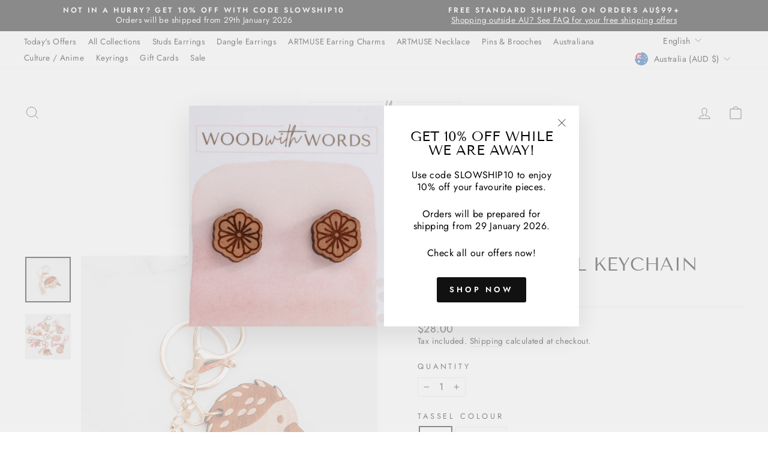

--- FILE ---
content_type: text/css
request_url: https://cdn.shopify.com/extensions/019bb639-7876-75f9-b8a1-d23e90330921/snap-cart-drawer-upsell-556/assets/cart-drawer.css
body_size: 99
content:
/* general  */
.wizz4-cart-drawer-background {
    position: fixed;
    top: 0;
    left: 0;
    width: 100%;
    height: 100%;
    background-color: rgba(0, 0, 0, 0.5);
    z-index: 2147483640;
    visibility: hidden;
    opacity: 0;
    transition: opacity 0.3s ease;
}

.wizz4-cart-drawer-background.wizz4-visible {
    visibility: visible;
    opacity: 1;
    display: block;
}

.wizz4-cart-drawer {
    position: fixed;
    top: 0;
    max-width: 640px;
    height: 100%;
    overflow: hidden;
    background: #ffffff;
    /* transform: translateX(100%); */
    transition: transform 0.3s ease-in-out;
    z-index: 2147483641;
}
.wizz4-cart-drawer.wizz4-visible {
    transform: translateX(0) !important;
}
.hover-underline-div:hover{
    text-decoration: underline !important;
}
.no-scroll {
    overflow: hidden;
    touch-action: none;
}

/* end general  */

/* header  */
.wizz4-cart-drawer-header {
    display: flex;
    justify-content: space-between;
    align-items: center;
    padding: 16px;
    height: 56px;
}
.wizz4-title-cart {
    font-size: 2.4rem;
    font-weight: 650;
    line-height: 24px;
    letter-spacing: -0.2px;
    color: #000;
}

@media (max-width: 640px){
    #w4-upsellbeside-mobile{
        display: block !important;
    }
    #w4-upsellbeside-pc{
        display: none !important;
    }
}

/* end header  */
@media (max-width: 440px) {
    #w4-storefront-drawer {
        width: 100% !important;
    }
    .wizz4-cart-drawer.custom-width {
        width: calc(100% - 30px) !important;
        min-width: unset !important;
        max-width: unset !important;
    }
    .wizz4-cart-drawer {
        width: 100% !important;
    }
    #w4-storefront-item {
        gap: 6px !important;
    }
    #w4-storefront-item-img {
        width: 90px !important;
        /* height: auto !important; */
    }
    #w4-storefront-upsell {
        gap: 10px !important;
    }
    #w4-storefont-upsell-img {
        width: 80px !important;
    }
    .w4-storefront-upsell-btnAdd span{
        margin: 4px 8px !important;
    }
    #w4-storefront-upsell-title {
        max-width: 200px !important;
    }

    #product-review-wizz {
        flex-direction: column !important;
        align-items: end !important;
    }
    #product-saving-wizz {
        white-space: wrap !important;
    }
    #w4-storefront-upsell-item {
        padding: 0 !important;
    }
}

#w4-express-payment-cart {
    --shopify-accelerated-checkout-button-block-size: 52px;
    --shopify-accelerated-checkout-button-inline-size: 54px;
    --shopify-accelerated-checkout-button-border-radius: 4px;
    --shopify-accelerated-checkout-button-box-shadow: none;
    --shopify-accelerated-checkout-inline-alignment: flex-start;
    --shopify-accelerated-checkout-row-gap: 8px;
    --shopify-accelerated-checkout-skeleton-background-color: #dedede;
    --shopify-accelerated-checkout-skeleton-animation-opacity-start: 1;
    --shopify-accelerated-checkout-skeleton-animation-opacity-end: 0.5;
    --shopify-accelerated-checkout-skeleton-animation-duration: 4s;
    --shopify-accelerated-checkout-skeleton-animation-timing-function: ease;

}

.special-shop-layout {
    flex-direction: row !important;
    align-items: center !important;
    display: flex !important;
}

--- FILE ---
content_type: text/javascript
request_url: https://cdn.shopify.com/extensions/019bb639-7876-75f9-b8a1-d23e90330921/snap-cart-drawer-upsell-556/assets/w4theme.js
body_size: 135368
content:
(()=>{"use strict";var e={56:(e,t,n)=>{e.exports=function(e){var t=n.nc;t&&e.setAttribute("nonce",t)}},72:e=>{var t=[];function n(e){for(var n=-1,r=0;r<t.length;r++)if(t[r].identifier===e){n=r;break}return n}function r(e,r){for(var i={},a=[],l=0;l<e.length;l++){var c=e[l],u=r.base?c[0]+r.base:c[0],s=i[u]||0,d="".concat(u," ").concat(s);i[u]=s+1;var f=n(d),p={css:c[1],media:c[2],sourceMap:c[3],supports:c[4],layer:c[5]};if(-1!==f)t[f].references++,t[f].updater(p);else{var h=o(p,r);r.byIndex=l,t.splice(l,0,{identifier:d,updater:h,references:1})}a.push(d)}return a}function o(e,t){var n=t.domAPI(t);n.update(e);return function(t){if(t){if(t.css===e.css&&t.media===e.media&&t.sourceMap===e.sourceMap&&t.supports===e.supports&&t.layer===e.layer)return;n.update(e=t)}else n.remove()}}e.exports=function(e,o){var i=r(e=e||[],o=o||{});return function(e){e=e||[];for(var a=0;a<i.length;a++){var l=n(i[a]);t[l].references--}for(var c=r(e,o),u=0;u<i.length;u++){var s=n(i[u]);0===t[s].references&&(t[s].updater(),t.splice(s,1))}i=c}}},89:(e,t,n)=>{n.d(t,{A:()=>l});var r=n(601),o=n.n(r),i=n(314),a=n.n(i)()(o());a.push([e.id,".hamsa-announcement-title {\n    display: block;\n    color: #303030;\n    font-size: 14px;\n    font-weight: 650;\n    line-height: 20px;\n}\nselect {\n    -webkit-appearance: none;\n       -moz-appearance: none;\n            appearance: none;\n    cursor: pointer;\n}\n\n@keyframes scrolling {\n    0% {\n        transform: translateX(0);\n    }\n    100% {\n        transform: translateX(-100%);\n    }\n}\n\n.w4-loader {\n    border-bottom-color: transparent !important;\n    border-radius: 50% !important;\n    box-sizing: border-box !important;\n    animation: rotation 1s linear infinite !important;\n    width: 20px !important;\n    height: 20px !important;\n}\n.w4-loader-product {\n    border: 3px solid #000000 !important;\n    border-bottom-color: transparent !important;\n    border-radius: 50% !important;\n    box-sizing: border-box !important;\n    animation: rotation 1s linear infinite !important;\n    width: 14px !important;\n    height: 14px !important;\n}\n@keyframes rotation {\n    0% {\n        transform: rotate(0deg);\n    }\n    100% {\n        transform: rotate(360deg);\n    }\n}\n\n.spinnerW4 {\n    animation: rotate 2s linear infinite;\n    z-index: 2;\n\n    & .path {\n        stroke: hsl(210, 70, 75);\n        stroke-linecap: round;\n        animation: dash 1.5s ease-in-out infinite;\n    }\n}\n\n@keyframes rotate {\n    100% {\n        transform: rotate(360deg);\n    }\n}\n\n@keyframes dash {\n    0% {\n        stroke-dasharray: 1, 150;\n        stroke-dashoffset: 0;\n    }\n    50% {\n        stroke-dasharray: 90, 150;\n        stroke-dashoffset: -35;\n    }\n    100% {\n        stroke-dasharray: 90, 150;\n        stroke-dashoffset: -124;\n    }\n}\n#w4-storefront-preview-announcement-movingLine:hover {\n    cursor: pointer;\n}\n#w4-storefront-preview-announcement-movingLine:hover #w4-editor-preview-announcement-movingLine-text {\n    animation-play-state: paused !important;\n    transform: translateY(0);\n}\n\n#shopify-buyer-consent {\n    display: none;\n}\n\n#w4-upsellbeside-productBox::-webkit-scrollbar{\n    display: none;\n}\n.line-clamp-4 {\n    display: -webkit-box;\n    -webkit-box-orient: vertical;\n    -webkit-line-clamp: 4;\n    overflow: hidden;\n    text-overflow: ellipsis;\n}\n",""]);const l=a},113:e=>{e.exports=function(e,t){if(t.styleSheet)t.styleSheet.cssText=e;else{for(;t.firstChild;)t.removeChild(t.firstChild);t.appendChild(document.createTextNode(e))}}},159:e=>{e.exports=function(e){var t=document.createElement("style");return e.setAttributes(t,e.attributes),e.insert(t,e.options),t}},272:(e,t,n)=>{n.d(t,{A:()=>l});var r=n(601),o=n.n(r),i=n(314),a=n.n(i)()(o());a.push([e.id,"/* Vị trí container toast ở góc trên bên phải */\n.toast-container {\n  position: fixed;\n  bottom: 20px;\n  left: 50%;\n  transform: translateX(-50%);\n  z-index: 2147483647;\n}\n\n/* Kiểu dáng Toast */\n.toast {\n  position: relative;\n  min-width: 250px;\n  background-color: #fff; /* Toast màu trắng */\n  color: #333;\n  padding: 16px;\n  border-radius: 8px;\n  box-shadow: 0px 4px 10px rgba(0, 0, 0, 0.2);\n  opacity: 0;\n  animation: fadeInOut 3s forwards;\n  font-weight: bold;\n}\n\n/* Thanh progress bar với 7 màu gradient và CSS animation */\n.progress-bar {\n  position: absolute;\n  bottom: 0;\n  left: 0;\n  height: 4px;\n  width: 100%;\n  background: linear-gradient(90deg, red, orange, yellow, green, cyan, blue, violet);\n  animation: progressAnim 3s linear forwards;\n}\n\n/* Hiệu ứng fade in/out cho Toast */\n@keyframes fadeInOut {\n  0% { opacity: 0; transform: translateY(20px); }\n  10% { opacity: 1; transform: translateY(0); }\n  90% { opacity: 1; transform: translateY(0); }\n  100% { opacity: 0; transform: translateY(20px); }\n}\n\n/* CSS animation cho progress bar */\n@keyframes progressAnim {\n  from { width: 100%; }\n  to { width: 0%; }\n}\n",""]);const l=a},287:(e,t)=>{
/**
 * @license React
 * react.production.min.js
 *
 * Copyright (c) Facebook, Inc. and its affiliates.
 *
 * This source code is licensed under the MIT license found in the
 * LICENSE file in the root directory of this source tree.
 */
var n=Symbol.for("react.element"),r=Symbol.for("react.portal"),o=Symbol.for("react.fragment"),i=Symbol.for("react.strict_mode"),a=Symbol.for("react.profiler"),l=Symbol.for("react.provider"),c=Symbol.for("react.context"),u=Symbol.for("react.forward_ref"),s=Symbol.for("react.suspense"),d=Symbol.for("react.memo"),f=Symbol.for("react.lazy"),p=Symbol.iterator;var h={isMounted:function(){return!1},enqueueForceUpdate:function(){},enqueueReplaceState:function(){},enqueueSetState:function(){}},m=Object.assign,v={};function w(e,t,n){this.props=e,this.context=t,this.refs=v,this.updater=n||h}function g(){}function y(e,t,n){this.props=e,this.context=t,this.refs=v,this.updater=n||h}w.prototype.isReactComponent={},w.prototype.setState=function(e,t){if("object"!=typeof e&&"function"!=typeof e&&null!=e)throw Error("setState(...): takes an object of state variables to update or a function which returns an object of state variables.");this.updater.enqueueSetState(this,e,t,"setState")},w.prototype.forceUpdate=function(e){this.updater.enqueueForceUpdate(this,e,"forceUpdate")},g.prototype=w.prototype;var b=y.prototype=new g;b.constructor=y,m(b,w.prototype),b.isPureReactComponent=!0;var x=Array.isArray,C=Object.prototype.hasOwnProperty,S={current:null},E={key:!0,ref:!0,__self:!0,__source:!0};function k(e,t,r){var o,i={},a=null,l=null;if(null!=t)for(o in void 0!==t.ref&&(l=t.ref),void 0!==t.key&&(a=""+t.key),t)C.call(t,o)&&!E.hasOwnProperty(o)&&(i[o]=t[o]);var c=arguments.length-2;if(1===c)i.children=r;else if(1<c){for(var u=Array(c),s=0;s<c;s++)u[s]=arguments[s+2];i.children=u}if(e&&e.defaultProps)for(o in c=e.defaultProps)void 0===i[o]&&(i[o]=c[o]);return{$$typeof:n,type:e,key:a,ref:l,props:i,_owner:S.current}}function _(e){return"object"==typeof e&&null!==e&&e.$$typeof===n}var z=/\/+/g;function T(e,t){return"object"==typeof e&&null!==e&&null!=e.key?function(e){var t={"=":"=0",":":"=2"};return"$"+e.replace(/[=:]/g,(function(e){return t[e]}))}(""+e.key):t.toString(36)}function N(e,t,o,i,a){var l=typeof e;"undefined"!==l&&"boolean"!==l||(e=null);var c=!1;if(null===e)c=!0;else switch(l){case"string":case"number":c=!0;break;case"object":switch(e.$$typeof){case n:case r:c=!0}}if(c)return a=a(c=e),e=""===i?"."+T(c,0):i,x(a)?(o="",null!=e&&(o=e.replace(z,"$&/")+"/"),N(a,t,o,"",(function(e){return e}))):null!=a&&(_(a)&&(a=function(e,t){return{$$typeof:n,type:e.type,key:t,ref:e.ref,props:e.props,_owner:e._owner}}(a,o+(!a.key||c&&c.key===a.key?"":(""+a.key).replace(z,"$&/")+"/")+e)),t.push(a)),1;if(c=0,i=""===i?".":i+":",x(e))for(var u=0;u<e.length;u++){var s=i+T(l=e[u],u);c+=N(l,t,o,s,a)}else if(s=function(e){return null===e||"object"!=typeof e?null:"function"==typeof(e=p&&e[p]||e["@@iterator"])?e:null}(e),"function"==typeof s)for(e=s.call(e),u=0;!(l=e.next()).done;)c+=N(l=l.value,t,o,s=i+T(l,u++),a);else if("object"===l)throw t=String(e),Error("Objects are not valid as a React child (found: "+("[object Object]"===t?"object with keys {"+Object.keys(e).join(", ")+"}":t)+"). If you meant to render a collection of children, use an array instead.");return c}function P(e,t,n){if(null==e)return e;var r=[],o=0;return N(e,r,"","",(function(e){return t.call(n,e,o++)})),r}function I(e){if(-1===e._status){var t=e._result;(t=t()).then((function(t){0!==e._status&&-1!==e._status||(e._status=1,e._result=t)}),(function(t){0!==e._status&&-1!==e._status||(e._status=2,e._result=t)})),-1===e._status&&(e._status=0,e._result=t)}if(1===e._status)return e._result.default;throw e._result}var O={current:null},j={transition:null},A={ReactCurrentDispatcher:O,ReactCurrentBatchConfig:j,ReactCurrentOwner:S};function M(){throw Error("act(...) is not supported in production builds of React.")}t.Children={map:P,forEach:function(e,t,n){P(e,(function(){t.apply(this,arguments)}),n)},count:function(e){var t=0;return P(e,(function(){t++})),t},toArray:function(e){return P(e,(function(e){return e}))||[]},only:function(e){if(!_(e))throw Error("React.Children.only expected to receive a single React element child.");return e}},t.Component=w,t.Fragment=o,t.Profiler=a,t.PureComponent=y,t.StrictMode=i,t.Suspense=s,t.__SECRET_INTERNALS_DO_NOT_USE_OR_YOU_WILL_BE_FIRED=A,t.act=M,t.cloneElement=function(e,t,r){if(null==e)throw Error("React.cloneElement(...): The argument must be a React element, but you passed "+e+".");var o=m({},e.props),i=e.key,a=e.ref,l=e._owner;if(null!=t){if(void 0!==t.ref&&(a=t.ref,l=S.current),void 0!==t.key&&(i=""+t.key),e.type&&e.type.defaultProps)var c=e.type.defaultProps;for(u in t)C.call(t,u)&&!E.hasOwnProperty(u)&&(o[u]=void 0===t[u]&&void 0!==c?c[u]:t[u])}var u=arguments.length-2;if(1===u)o.children=r;else if(1<u){c=Array(u);for(var s=0;s<u;s++)c[s]=arguments[s+2];o.children=c}return{$$typeof:n,type:e.type,key:i,ref:a,props:o,_owner:l}},t.createContext=function(e){return(e={$$typeof:c,_currentValue:e,_currentValue2:e,_threadCount:0,Provider:null,Consumer:null,_defaultValue:null,_globalName:null}).Provider={$$typeof:l,_context:e},e.Consumer=e},t.createElement=k,t.createFactory=function(e){var t=k.bind(null,e);return t.type=e,t},t.createRef=function(){return{current:null}},t.forwardRef=function(e){return{$$typeof:u,render:e}},t.isValidElement=_,t.lazy=function(e){return{$$typeof:f,_payload:{_status:-1,_result:e},_init:I}},t.memo=function(e,t){return{$$typeof:d,type:e,compare:void 0===t?null:t}},t.startTransition=function(e){var t=j.transition;j.transition={};try{e()}finally{j.transition=t}},t.unstable_act=M,t.useCallback=function(e,t){return O.current.useCallback(e,t)},t.useContext=function(e){return O.current.useContext(e)},t.useDebugValue=function(){},t.useDeferredValue=function(e){return O.current.useDeferredValue(e)},t.useEffect=function(e,t){return O.current.useEffect(e,t)},t.useId=function(){return O.current.useId()},t.useImperativeHandle=function(e,t,n){return O.current.useImperativeHandle(e,t,n)},t.useInsertionEffect=function(e,t){return O.current.useInsertionEffect(e,t)},t.useLayoutEffect=function(e,t){return O.current.useLayoutEffect(e,t)},t.useMemo=function(e,t){return O.current.useMemo(e,t)},t.useReducer=function(e,t,n){return O.current.useReducer(e,t,n)},t.useRef=function(e){return O.current.useRef(e)},t.useState=function(e){return O.current.useState(e)},t.useSyncExternalStore=function(e,t,n){return O.current.useSyncExternalStore(e,t,n)},t.useTransition=function(){return O.current.useTransition()},t.version="18.3.1"},314:e=>{e.exports=function(e){var t=[];return t.toString=function(){return this.map((function(t){var n="",r=void 0!==t[5];return t[4]&&(n+="@supports (".concat(t[4],") {")),t[2]&&(n+="@media ".concat(t[2]," {")),r&&(n+="@layer".concat(t[5].length>0?" ".concat(t[5]):""," {")),n+=e(t),r&&(n+="}"),t[2]&&(n+="}"),t[4]&&(n+="}"),n})).join("")},t.i=function(e,n,r,o,i){"string"==typeof e&&(e=[[null,e,void 0]]);var a={};if(r)for(var l=0;l<this.length;l++){var c=this[l][0];null!=c&&(a[c]=!0)}for(var u=0;u<e.length;u++){var s=[].concat(e[u]);r&&a[s[0]]||(void 0!==i&&(void 0===s[5]||(s[1]="@layer".concat(s[5].length>0?" ".concat(s[5]):""," {").concat(s[1],"}")),s[5]=i),n&&(s[2]?(s[1]="@media ".concat(s[2]," {").concat(s[1],"}"),s[2]=n):s[2]=n),o&&(s[4]?(s[1]="@supports (".concat(s[4],") {").concat(s[1],"}"),s[4]=o):s[4]="".concat(o)),t.push(s))}},t}},338:(e,t,n)=>{var r=n(961);t.createRoot=r.createRoot,t.hydrateRoot=r.hydrateRoot},382:(e,t,n)=>{n.d(t,{A:()=>l});var r=n(601),o=n.n(r),i=n(314),a=n.n(i)()(o());a.push([e.id,".skeleton-rewardbar {\n  padding: 16px;\n  background: transparent;\n  /* border-radius: 8px;\n  box-shadow: 0 1px 4px rgba(0,0,0,0.04); */\n  display: flex;\n  flex-direction: column;\n  gap: 0.5rem;\n  min-width: 220px;\n  max-width: 440px;\n}\n\n.skeleton-title,\n.skeleton-bar,\n.skeleton-label {\n  background: #e0e0e0;\n  border-radius: 4px;\n  position: relative;\n  overflow: hidden;\n  display: block !important;\n}\n\n\n.shimmer {\n  animation: shimmer 1.5s infinite linear;\n  background: linear-gradient(90deg, #e0e0e0 25%, #f5f5f5 50%, #e0e0e0 75%);\n  background-size: 200% 100%;\n}\n\n@keyframes shimmer {\n  0% {\n    background-position: -200% 0;\n  }\n  100% {\n    background-position: 200% 0;\n  }\n} ",""]);const l=a},417:e=>{e.exports=function(e,t){return t||(t={}),e?(e=String(e.__esModule?e.default:e),/^['"].*['"]$/.test(e)&&(e=e.slice(1,-1)),t.hash&&(e+=t.hash),/["'() \t\n]|(%20)/.test(e)||t.needQuotes?'"'.concat(e.replace(/"/g,'\\"').replace(/\n/g,"\\n"),'"'):e):e}},423:(e,t,n)=>{n.d(t,{A:()=>l});var r=n(601),o=n.n(r),i=n(314),a=n.n(i)()(o());a.push([e.id,"#w4root .w4-fixed{position:fixed}#w4root .w4-absolute{position:absolute}#w4root .w4-relative{position:relative}#w4root .w4-sticky{position:sticky}#w4root .w4-inset-0{inset:0}#w4root .w4-inset-x-0{left:0;right:0}#w4root .w4-bottom-0{bottom:0}#w4root .w4-bottom-\\[10px\\]{bottom:10px}#w4root .w4-bottom-\\[8px\\]{bottom:8px}#w4root .w4-left-0{left:0}#w4root .w4-right-0{right:0}#w4root .w4-right-\\[-4px\\]{right:-4px}#w4root .w4-right-\\[16px\\]{right:16px}#w4root .w4-right-\\[44px\\]{right:44px}#w4root .w4-right-\\[4px\\]{right:4px}#w4root .w4-right-\\[5px\\]{right:5px}#w4root .w4-right-\\[8px\\]{right:8px}#w4root .w4-top-0{top:0}#w4root .w4-top-\\[-1px\\]{top:-1px}#w4root .w4-top-\\[-8px\\]{top:-8px}#w4root .w4-top-\\[100\\%\\]{top:100%}#w4root .w4-top-\\[12px\\]{top:12px}#w4root .w4-top-\\[42px\\]{top:42px}#w4root .w4-top-\\[4px\\]{top:4px}#w4root .w4-top-\\[6px\\]{top:6px}#w4root .w4-top-full{top:100%}#w4root .w4-z-10{z-index:10}#w4root .w4-z-50{z-index:50}#w4root .w4-z-\\[9999999\\]{z-index:9999999}#w4root .w4-z-\\[99999\\]{z-index:99999}#w4root .w4-z-\\[9999\\]{z-index:9999}#w4root .w4-mx-4{margin-left:1rem;margin-right:1rem}#w4root .w4-mx-\\[-8px\\]{margin-left:-8px;margin-right:-8px}#w4root .w4-mx-\\[16px\\]{margin-left:16px;margin-right:16px}#w4root .w4-mx-auto{margin-left:auto;margin-right:auto}#w4root .w4-my-\\[4px\\]{margin-top:4px;margin-bottom:4px}#w4root .w4-my-\\[5px\\]{margin-top:5px;margin-bottom:5px}#w4root .w4-my-\\[8px\\]{margin-top:8px;margin-bottom:8px}#w4root .w4-mb-\\[4px\\]{margin-bottom:4px}#w4root .w4-mb-\\[8px\\]{margin-bottom:8px}#w4root .w4-mt-\\[4px\\]{margin-top:4px}#w4root .\\!w4-block{display:block!important}#w4root .w4-block{display:block}#w4root .w4-inline-block{display:inline-block}#w4root .w4-flex{display:flex}#w4root .w4-grid{display:grid}#w4root .w4-h-16{height:4rem}#w4root .w4-h-\\[104px\\]{height:104px}#w4root .w4-h-\\[120px\\]{height:120px}#w4root .w4-h-\\[12px\\]{height:12px}#w4root .w4-h-\\[16px\\]{height:16px}#w4root .w4-h-\\[18px\\]{height:18px}#w4root .w4-h-\\[20pX\\]{height:20pX}#w4root .w4-h-\\[20px\\]{height:20px}#w4root .w4-h-\\[28px\\]{height:28px}#w4root .w4-h-\\[32px\\]{height:32px}#w4root .w4-h-\\[40px\\]{height:40px}#w4root .w4-h-\\[52px\\]{height:52px}#w4root .w4-h-\\[56px\\]{height:56px}#w4root .w4-h-\\[60px\\]{height:60px}#w4root .w4-h-\\[80px\\]{height:80px}#w4root .w4-h-fit{height:-moz-fit-content;height:fit-content}#w4root .w4-h-full{height:100%}#w4root .w4-max-h-0{max-height:0}#w4root .w4-max-h-96{max-height:24rem}#w4root .w4-max-h-\\[36px\\]{max-height:36px}#w4root .w4-max-h-full{max-height:100%}#w4root .w4-min-h-\\[104px\\]{min-height:104px}#w4root .w4-min-h-\\[140px\\]{min-height:140px}#w4root .w4-w-16{width:4rem}#w4root .w4-w-\\[100px\\]{width:100px}#w4root .w4-w-\\[104px\\]{width:104px}#w4root .w4-w-\\[120px\\]{width:120px}#w4root .w4-w-\\[12px\\]{width:12px}#w4root .w4-w-\\[16px\\]{width:16px}#w4root .w4-w-\\[20px\\]{width:20px}#w4root .w4-w-\\[27px\\]{width:27px}#w4root .w4-w-\\[28px\\]{width:28px}#w4root .w4-w-\\[29px\\]{width:29px}#w4root .w4-w-\\[33\\.33\\%\\]{width:33.33%}#w4root .w4-w-\\[40px\\]{width:40px}#w4root .w4-w-\\[60px\\]{width:60px}#w4root .w4-w-\\[75\\%\\]{width:75%}#w4root .w4-w-\\[80px\\]{width:80px}#w4root .w4-w-\\[auto\\]{width:auto}#w4root .w4-w-fit{width:-moz-fit-content;width:fit-content}#w4root .w4-w-full{width:100%}#w4root .w4-w-max{width:-moz-max-content;width:max-content}#w4root .w4-min-w-\\[0px\\]{min-width:0}#w4root .w4-min-w-\\[60px\\]{min-width:60px}#w4root .w4-max-w-\\[152px\\]{max-width:152px}#w4root .w4-max-w-\\[200px\\]{max-width:200px}#w4root .w4-max-w-\\[36px\\]{max-width:36px}#w4root .w4-max-w-\\[440px\\]{max-width:440px}#w4root .w4-max-w-full{max-width:100%}#w4root .w4-max-w-xs{max-width:20rem}#w4root .w4-flex-1{flex:1 1 0%}#w4root .w4-flex-shrink-0{flex-shrink:0}#w4root .w4-grow{flex-grow:1}#w4root .w4--translate-y-2{--tw-translate-y:-0.5rem}#w4root .w4--translate-y-2,#w4root .w4-translate-y-0{transform:translate(var(--tw-translate-x),var(--tw-translate-y)) rotate(var(--tw-rotate)) skewX(var(--tw-skew-x)) skewY(var(--tw-skew-y)) scaleX(var(--tw-scale-x)) scaleY(var(--tw-scale-y))}#w4root .w4-translate-y-0{--tw-translate-y:0px}#w4root .w4-translate-y-\\[calc\\(-50\\%\\)\\]{--tw-translate-y:-50%}#w4root .w4-translate-y-\\[calc\\(-50\\%\\)\\],#w4root .w4-translate-y-full{transform:translate(var(--tw-translate-x),var(--tw-translate-y)) rotate(var(--tw-rotate)) skewX(var(--tw-skew-x)) skewY(var(--tw-skew-y)) scaleX(var(--tw-scale-x)) scaleY(var(--tw-scale-y))}#w4root .w4-translate-y-full{--tw-translate-y:100%}#w4root .w4-transform{transform:translate(var(--tw-translate-x),var(--tw-translate-y)) rotate(var(--tw-rotate)) skewX(var(--tw-skew-x)) skewY(var(--tw-skew-y)) scaleX(var(--tw-scale-x)) scaleY(var(--tw-scale-y))}@keyframes w4-spin{to{transform:rotate(1turn)}}#w4root .w4-animate-spin{animation:w4-spin 1s linear infinite}#w4root .w4-cursor-not-allowed{cursor:not-allowed}#w4root .w4-cursor-pointer{cursor:pointer}#w4root .w4-resize-none{resize:none}#w4root .w4-appearance-none{-webkit-appearance:none;-moz-appearance:none;appearance:none}#w4root .w4-flex-col{flex-direction:column}#w4root .w4-flex-wrap{flex-wrap:wrap}#w4root .w4-flex-nowrap{flex-wrap:nowrap}#w4root .w4-place-items-center{place-items:center}#w4root .w4-items-end{align-items:flex-end}#w4root .w4-items-center{align-items:center}#w4root .w4-justify-start{justify-content:flex-start}#w4root .w4-justify-end{justify-content:flex-end}#w4root .w4-justify-center{justify-content:center}#w4root .w4-justify-between{justify-content:space-between}#w4root .w4-gap-1{gap:.25rem}#w4root .w4-gap-2{gap:.5rem}#w4root .w4-gap-4{gap:1rem}#w4root .w4-gap-8{gap:2rem}#w4root .w4-gap-\\[10px\\]{gap:10px}#w4root .w4-gap-\\[12px\\]{gap:12px}#w4root .w4-gap-\\[14px\\]{gap:14px}#w4root .w4-gap-\\[16px\\]{gap:16px}#w4root .w4-gap-\\[32px\\]{gap:32px}#w4root .w4-gap-\\[3px\\]{gap:3px}#w4root .w4-gap-\\[4px\\]{gap:4px}#w4root .w4-gap-\\[5px\\]{gap:5px}#w4root .w4-gap-\\[8px\\]{gap:8px}#w4root .w4-overflow-hidden{overflow:hidden}#w4root .w4-overflow-x-auto{overflow-x:auto}#w4root .w4-overflow-y-auto{overflow-y:auto}#w4root .w4-overflow-x-hidden{overflow-x:hidden}#w4root .w4-overflow-y-visible{overflow-y:visible}#w4root .w4-truncate{overflow:hidden;text-overflow:ellipsis}#w4root .w4-truncate,#w4root .w4-whitespace-nowrap{white-space:nowrap}#w4root .w4-text-wrap{text-wrap:wrap}#w4root .w4-break-words{overflow-wrap:break-word}#w4root .w4-rounded{border-radius:.25rem}#w4root .w4-rounded-\\[10px\\]{border-radius:10px}#w4root .w4-rounded-\\[12px\\]{border-radius:12px}#w4root .w4-rounded-\\[6px\\]{border-radius:6px}#w4root .w4-rounded-\\[8px\\]{border-radius:8px}#w4root .w4-rounded-full{border-radius:9999px}#w4root .w4-rounded-lg{border-radius:.5rem}#w4root .w4-rounded-md{border-radius:.375rem}#w4root .w4-rounded-sm{border-radius:.125rem}#w4root .w4-rounded-xl{border-radius:.75rem}#w4root .w4-rounded-b-xl{border-bottom-right-radius:.75rem;border-bottom-left-radius:.75rem}#w4root .w4-border{border-width:1px}#w4root .w4-border-2{border-width:2px}#w4root .w4-border-\\[1px\\]{border-width:1px}#w4root .w4-border-b{border-bottom-width:1px}#w4root .w4-border-b-2{border-bottom-width:2px}#w4root .w4-border-b-\\[1px\\]{border-bottom-width:1px}#w4root .w4-border-\\[\\#E0E0E0\\]{--tw-border-opacity:1;border-color:rgb(224 224 224/var(--tw-border-opacity,1))}#w4root .w4-border-\\[\\#EBEBEB\\]{--tw-border-opacity:1;border-color:rgb(235 235 235/var(--tw-border-opacity,1))}#w4root .w4-border-gray-400{--tw-border-opacity:1;border-color:rgb(156 163 175/var(--tw-border-opacity,1))}#w4root .w4-border-transparent{border-color:transparent}#w4root .w4-bg-\\[\\#0000000D\\]{background-color:#0000000d}#w4root .w4-bg-\\[\\#000\\]{--tw-bg-opacity:1;background-color:rgb(0 0 0/var(--tw-bg-opacity,1))}#w4root .w4-bg-\\[\\#1A1A1A\\]{--tw-bg-opacity:1;background-color:rgb(26 26 26/var(--tw-bg-opacity,1))}#w4root .w4-bg-\\[\\#303030\\]{--tw-bg-opacity:1;background-color:rgb(48 48 48/var(--tw-bg-opacity,1))}#w4root .w4-bg-\\[\\#F3F3F3\\]{--tw-bg-opacity:1;background-color:rgb(243 243 243/var(--tw-bg-opacity,1))}#w4root .w4-bg-\\[\\#f9f9f9\\]{--tw-bg-opacity:1;background-color:rgb(249 249 249/var(--tw-bg-opacity,1))}#w4root .w4-bg-\\[\\#fff\\]{--tw-bg-opacity:1;background-color:rgb(255 255 255/var(--tw-bg-opacity,1))}#w4root .w4-bg-black{--tw-bg-opacity:1;background-color:rgb(0 0 0/var(--tw-bg-opacity,1))}#w4root .w4-bg-gray-800{--tw-bg-opacity:1;background-color:rgb(31 41 55/var(--tw-bg-opacity,1))}#w4root .w4-bg-gray-900{--tw-bg-opacity:1;background-color:rgb(17 24 39/var(--tw-bg-opacity,1))}#w4root .w4-bg-transparent{background-color:transparent}#w4root .w4-bg-white{--tw-bg-opacity:1;background-color:rgb(255 255 255/var(--tw-bg-opacity,1))}#w4root .w4-bg-white\\/25{background-color:hsla(0,0%,100%,.25)}#w4root .w4-bg-opacity-0{--tw-bg-opacity:0}#w4root .w4-bg-opacity-50{--tw-bg-opacity:0.5}#w4root .w4-object-contain{-o-object-fit:contain;object-fit:contain}#w4root .w4-object-cover{-o-object-fit:cover;object-fit:cover}#w4root .w4-p-6{padding:1.5rem}#w4root .w4-p-\\[12px\\]{padding:12px}#w4root .w4-p-\\[16px\\]{padding:16px}#w4root .w4-p-\\[4px\\]{padding:4px}#w4root .w4-p-\\[8px\\]{padding:8px}#w4root .w4-px-3{padding-left:.75rem;padding-right:.75rem}#w4root .w4-px-4{padding-left:1rem;padding-right:1rem}#w4root .w4-px-\\[10px\\]{padding-left:10px;padding-right:10px}#w4root .w4-px-\\[12px\\]{padding-left:12px;padding-right:12px}#w4root .w4-px-\\[14px\\]{padding-left:14px;padding-right:14px}#w4root .w4-px-\\[16px\\]{padding-left:16px;padding-right:16px}#w4root .w4-px-\\[28px\\]{padding-left:28px;padding-right:28px}#w4root .w4-px-\\[4px\\]{padding-left:4px;padding-right:4px}#w4root .w4-px-\\[6px\\]{padding-left:6px;padding-right:6px}#w4root .w4-px-\\[8px\\]{padding-left:8px;padding-right:8px}#w4root .w4-py-2{padding-top:.5rem;padding-bottom:.5rem}#w4root .w4-py-\\[10px\\]{padding-top:10px;padding-bottom:10px}#w4root .w4-py-\\[16px\\]{padding-top:16px;padding-bottom:16px}#w4root .w4-py-\\[2px\\]{padding-top:2px;padding-bottom:2px}#w4root .w4-py-\\[4px\\]{padding-top:4px;padding-bottom:4px}#w4root .w4-py-\\[6px\\]{padding-top:6px;padding-bottom:6px}#w4root .w4-py-\\[8px\\]{padding-top:8px;padding-bottom:8px}#w4root .w4-pb-2{padding-bottom:.5rem}#w4root .w4-pb-\\[10px\\]{padding-bottom:10px}#w4root .w4-pb-\\[30px\\]{padding-bottom:30px}#w4root .w4-pl-\\[12px\\]{padding-left:12px}#w4root .w4-pl-\\[16px\\]{padding-left:16px}#w4root .w4-pl-\\[22px\\]{padding-left:22px}#w4root .w4-pl-\\[40px\\]{padding-left:40px}#w4root .w4-pr-\\[12px\\]{padding-right:12px}#w4root .w4-pr-\\[32px\\]{padding-right:32px}#w4root .w4-pr-\\[8px\\]{padding-right:8px}#w4root .w4-pt-\\[5px\\]{padding-top:5px}#w4root .w4-text-left{text-align:left}#w4root .w4-text-center{text-align:center}#w4root .w4-text-end{text-align:end}#w4root .w4-text-\\[11px\\]{font-size:11px}#w4root .w4-text-\\[12px\\]{font-size:12px}#w4root .w4-text-\\[13px\\]{font-size:13px}#w4root .w4-text-\\[14px\\]{font-size:14px}#w4root .w4-text-\\[16px\\]{font-size:16px}#w4root .w4-text-\\[18px\\]{font-size:18px}#w4root .w4-text-\\[20px\\]{font-size:20px}#w4root .w4-text-\\[22px\\]{font-size:22px}#w4root .w4-text-sm{font-size:.875rem;line-height:1.25rem}#w4root .w4-font-\\[450\\]{font-weight:450}#w4root .w4-font-\\[550\\]{font-weight:550}#w4root .w4-font-\\[600\\]{font-weight:600}#w4root .w4-font-\\[650\\]{font-weight:650}#w4root .w4-font-\\[700\\],#w4root .w4-font-bold{font-weight:700}#w4root .w4-font-medium{font-weight:500}#w4root .w4-font-semibold{font-weight:600}#w4root .w4-leading-3{line-height:.75rem}#w4root .w4-leading-4{line-height:1rem}#w4root .w4-leading-5{line-height:1.25rem}#w4root .w4-leading-\\[12px\\]{line-height:12px}#w4root .w4-leading-\\[16px\\]{line-height:16px}#w4root .w4-leading-\\[20px\\]{line-height:20px}#w4root .w4-leading-\\[20xp\\]{line-height:20xp}#w4root .w4-leading-tight{line-height:1.25}#w4root .w4-text-\\[\\#000000\\],#w4root .w4-text-\\[\\#000\\]{--tw-text-opacity:1;color:rgb(0 0 0/var(--tw-text-opacity,1))}#w4root .w4-text-\\[\\#29845A\\]{--tw-text-opacity:1;color:rgb(41 132 90/var(--tw-text-opacity,1))}#w4root .w4-text-\\[\\#303030\\]{--tw-text-opacity:1;color:rgb(48 48 48/var(--tw-text-opacity,1))}#w4root .w4-text-\\[\\#616161\\]{--tw-text-opacity:1;color:rgb(97 97 97/var(--tw-text-opacity,1))}#w4root .w4-text-\\[\\#666\\]{--tw-text-opacity:1;color:rgb(102 102 102/var(--tw-text-opacity,1))}#w4root .w4-text-\\[\\#8A8A8A\\]{--tw-text-opacity:1;color:rgb(138 138 138/var(--tw-text-opacity,1))}#w4root .w4-text-\\[white\\]{--tw-text-opacity:1;color:rgb(255 255 255/var(--tw-text-opacity,1))}#w4root .w4-text-black{--tw-text-opacity:1;color:rgb(0 0 0/var(--tw-text-opacity,1))}#w4root .w4-text-gray-900{--tw-text-opacity:1;color:rgb(17 24 39/var(--tw-text-opacity,1))}#w4root .w4-text-gray-900\\/50{color:rgba(17,24,39,.5)}#w4root .w4-text-red-500{--tw-text-opacity:1;color:rgb(239 68 68/var(--tw-text-opacity,1))}#w4root .w4-text-white{--tw-text-opacity:1;color:rgb(255 255 255/var(--tw-text-opacity,1))}#w4root .w4-underline{text-decoration-line:underline}#w4root .w4-line-through{text-decoration-line:line-through}#w4root .w4-opacity-0{opacity:0}#w4root .w4-opacity-100{opacity:1}#w4root .w4-opacity-50{opacity:.5}#w4root .w4-shadow-lg{--tw-shadow:0 10px 15px -3px rgba(0,0,0,.1),0 4px 6px -4px rgba(0,0,0,.1);--tw-shadow-colored:0 10px 15px -3px var(--tw-shadow-color),0 4px 6px -4px var(--tw-shadow-color)}#w4root .w4-shadow-lg,#w4root .w4-shadow-md{box-shadow:var(--tw-ring-offset-shadow,0 0 #0000),var(--tw-ring-shadow,0 0 #0000),var(--tw-shadow)}#w4root .w4-shadow-md{--tw-shadow:0 4px 6px -1px rgba(0,0,0,.1),0 2px 4px -2px rgba(0,0,0,.1);--tw-shadow-colored:0 4px 6px -1px var(--tw-shadow-color),0 2px 4px -2px var(--tw-shadow-color)}#w4root .w4-outline-none{outline:2px solid transparent;outline-offset:2px}#w4root .w4-backdrop-blur-md{--tw-backdrop-blur:blur(12px);-webkit-backdrop-filter:var(--tw-backdrop-blur) var(--tw-backdrop-brightness) var(--tw-backdrop-contrast) var(--tw-backdrop-grayscale) var(--tw-backdrop-hue-rotate) var(--tw-backdrop-invert) var(--tw-backdrop-opacity) var(--tw-backdrop-saturate) var(--tw-backdrop-sepia);backdrop-filter:var(--tw-backdrop-blur) var(--tw-backdrop-brightness) var(--tw-backdrop-contrast) var(--tw-backdrop-grayscale) var(--tw-backdrop-hue-rotate) var(--tw-backdrop-invert) var(--tw-backdrop-opacity) var(--tw-backdrop-saturate) var(--tw-backdrop-sepia)}#w4root .w4-transition-all{transition-property:all;transition-timing-function:cubic-bezier(.4,0,.2,1);transition-duration:.15s}#w4root .w4-transition-colors{transition-property:color,background-color,border-color,text-decoration-color,fill,stroke;transition-timing-function:cubic-bezier(.4,0,.2,1);transition-duration:.15s}#w4root .w4-transition-opacity{transition-property:opacity;transition-timing-function:cubic-bezier(.4,0,.2,1);transition-duration:.15s}#w4root .w4-transition-transform{transition-property:transform;transition-timing-function:cubic-bezier(.4,0,.2,1);transition-duration:.15s}#w4root .w4-duration-200{transition-duration:.2s}#w4root .w4-duration-300{transition-duration:.3s}#w4root .w4-ease-in-out{transition-timing-function:cubic-bezier(.4,0,.2,1)}#w4root .last\\:w4-border-none:last-child{border-style:none}#w4root .checked\\:w4-border-0:checked{border-width:0}#w4root .hover\\:w4-scale-125:hover{--tw-scale-x:1.25;--tw-scale-y:1.25;transform:translate(var(--tw-translate-x),var(--tw-translate-y)) rotate(var(--tw-rotate)) skewX(var(--tw-skew-x)) skewY(var(--tw-skew-y)) scaleX(var(--tw-scale-x)) scaleY(var(--tw-scale-y))}#w4root .hover\\:w4-border-2:hover{border-width:2px}#w4root .hover\\:w4-border-\\[\\#e0e0e0\\]:hover{--tw-border-opacity:1;border-color:rgb(224 224 224/var(--tw-border-opacity,1))}#w4root .hover\\:w4-bg-\\[\\#e6e6e6\\]:hover{--tw-bg-opacity:1;background-color:rgb(230 230 230/var(--tw-bg-opacity,1))}#w4root .hover\\:w4-bg-\\[\\#f5f5f5\\]:hover{--tw-bg-opacity:1;background-color:rgb(245 245 245/var(--tw-bg-opacity,1))}#w4root .hover\\:w4-bg-slate-200:hover{--tw-bg-opacity:1;background-color:rgb(226 232 240/var(--tw-bg-opacity,1))}#w4root .hover\\:w4-text-\\[\\#FF0000\\]:hover{--tw-text-opacity:1;color:rgb(255 0 0/var(--tw-text-opacity,1))}#w4root .hover\\:w4-underline:hover{text-decoration-line:underline}#w4root .focus\\:w4-scale-125:focus{--tw-scale-x:1.25;--tw-scale-y:1.25;transform:translate(var(--tw-translate-x),var(--tw-translate-y)) rotate(var(--tw-rotate)) skewX(var(--tw-skew-x)) skewY(var(--tw-skew-y)) scaleX(var(--tw-scale-x)) scaleY(var(--tw-scale-y))}#w4root .focus\\:w4-outline-none:focus{outline:2px solid transparent;outline-offset:2px}#w4root .focus\\:w4-ring-0:focus{--tw-ring-offset-shadow:var(--tw-ring-inset) 0 0 0 var(--tw-ring-offset-width) var(--tw-ring-offset-color);--tw-ring-shadow:var(--tw-ring-inset) 0 0 0 calc(var(--tw-ring-offset-width)) var(--tw-ring-color);box-shadow:var(--tw-ring-offset-shadow),var(--tw-ring-shadow),var(--tw-shadow,0 0 #0000)}@media (min-width:320px){#w4root .sm-s\\:w4-gap-\\[5px\\]{gap:5px}#w4root .sm-s\\:w4-gap-\\[8px\\]{gap:8px}#w4root .sm-s\\:w4-p-\\[8px\\]{padding:8px}}",""]);const l=a},463:(e,t)=>{
/**
 * @license React
 * scheduler.production.min.js
 *
 * Copyright (c) Facebook, Inc. and its affiliates.
 *
 * This source code is licensed under the MIT license found in the
 * LICENSE file in the root directory of this source tree.
 */
function n(e,t){var n=e.length;e.push(t);e:for(;0<n;){var r=n-1>>>1,o=e[r];if(!(0<i(o,t)))break e;e[r]=t,e[n]=o,n=r}}function r(e){return 0===e.length?null:e[0]}function o(e){if(0===e.length)return null;var t=e[0],n=e.pop();if(n!==t){e[0]=n;e:for(var r=0,o=e.length,a=o>>>1;r<a;){var l=2*(r+1)-1,c=e[l],u=l+1,s=e[u];if(0>i(c,n))u<o&&0>i(s,c)?(e[r]=s,e[u]=n,r=u):(e[r]=c,e[l]=n,r=l);else{if(!(u<o&&0>i(s,n)))break e;e[r]=s,e[u]=n,r=u}}}return t}function i(e,t){var n=e.sortIndex-t.sortIndex;return 0!==n?n:e.id-t.id}if("object"==typeof performance&&"function"==typeof performance.now){var a=performance;t.unstable_now=function(){return a.now()}}else{var l=Date,c=l.now();t.unstable_now=function(){return l.now()-c}}var u=[],s=[],d=1,f=null,p=3,h=!1,m=!1,v=!1,w="function"==typeof setTimeout?setTimeout:null,g="function"==typeof clearTimeout?clearTimeout:null,y="undefined"!=typeof setImmediate?setImmediate:null;function b(e){for(var t=r(s);null!==t;){if(null===t.callback)o(s);else{if(!(t.startTime<=e))break;o(s),t.sortIndex=t.expirationTime,n(u,t)}t=r(s)}}function x(e){if(v=!1,b(e),!m)if(null!==r(u))m=!0,j(C);else{var t=r(s);null!==t&&A(x,t.startTime-e)}}function C(e,n){m=!1,v&&(v=!1,g(_),_=-1),h=!0;var i=p;try{for(b(n),f=r(u);null!==f&&(!(f.expirationTime>n)||e&&!N());){var a=f.callback;if("function"==typeof a){f.callback=null,p=f.priorityLevel;var l=a(f.expirationTime<=n);n=t.unstable_now(),"function"==typeof l?f.callback=l:f===r(u)&&o(u),b(n)}else o(u);f=r(u)}if(null!==f)var c=!0;else{var d=r(s);null!==d&&A(x,d.startTime-n),c=!1}return c}finally{f=null,p=i,h=!1}}"undefined"!=typeof navigator&&void 0!==navigator.scheduling&&void 0!==navigator.scheduling.isInputPending&&navigator.scheduling.isInputPending.bind(navigator.scheduling);var S,E=!1,k=null,_=-1,z=5,T=-1;function N(){return!(t.unstable_now()-T<z)}function P(){if(null!==k){var e=t.unstable_now();T=e;var n=!0;try{n=k(!0,e)}finally{n?S():(E=!1,k=null)}}else E=!1}if("function"==typeof y)S=function(){y(P)};else if("undefined"!=typeof MessageChannel){var I=new MessageChannel,O=I.port2;I.port1.onmessage=P,S=function(){O.postMessage(null)}}else S=function(){w(P,0)};function j(e){k=e,E||(E=!0,S())}function A(e,n){_=w((function(){e(t.unstable_now())}),n)}t.unstable_IdlePriority=5,t.unstable_ImmediatePriority=1,t.unstable_LowPriority=4,t.unstable_NormalPriority=3,t.unstable_Profiling=null,t.unstable_UserBlockingPriority=2,t.unstable_cancelCallback=function(e){e.callback=null},t.unstable_continueExecution=function(){m||h||(m=!0,j(C))},t.unstable_forceFrameRate=function(e){0>e||125<e?console.error("forceFrameRate takes a positive int between 0 and 125, forcing frame rates higher than 125 fps is not supported"):z=0<e?Math.floor(1e3/e):5},t.unstable_getCurrentPriorityLevel=function(){return p},t.unstable_getFirstCallbackNode=function(){return r(u)},t.unstable_next=function(e){switch(p){case 1:case 2:case 3:var t=3;break;default:t=p}var n=p;p=t;try{return e()}finally{p=n}},t.unstable_pauseExecution=function(){},t.unstable_requestPaint=function(){},t.unstable_runWithPriority=function(e,t){switch(e){case 1:case 2:case 3:case 4:case 5:break;default:e=3}var n=p;p=e;try{return t()}finally{p=n}},t.unstable_scheduleCallback=function(e,o,i){var a=t.unstable_now();switch("object"==typeof i&&null!==i?i="number"==typeof(i=i.delay)&&0<i?a+i:a:i=a,e){case 1:var l=-1;break;case 2:l=250;break;case 5:l=1073741823;break;case 4:l=1e4;break;default:l=5e3}return e={id:d++,callback:o,priorityLevel:e,startTime:i,expirationTime:l=i+l,sortIndex:-1},i>a?(e.sortIndex=i,n(s,e),null===r(u)&&e===r(s)&&(v?(g(_),_=-1):v=!0,A(x,i-a))):(e.sortIndex=l,n(u,e),m||h||(m=!0,j(C))),e},t.unstable_shouldYield=N,t.unstable_wrapCallback=function(e){var t=p;return function(){var n=p;p=t;try{return e.apply(this,arguments)}finally{p=n}}}},480:(e,t,n)=>{n.d(t,{A:()=>l});var r=n(601),o=n.n(r),i=n(314),a=n.n(i)()(o());a.push([e.id,"\n  /* width */\n.cart-bodyy::-webkit-scrollbar {\n  width: 0px;\n  border: 1px solid white\n}\n\n/* Track */\n  .cart-bodyy::-webkit-scrollbar-track {\n  box-shadow: inset 0 0 5px white;\n  border-radius: 10px;\n}\n\n/* Handle */\n  .cart-bodyy::-webkit-scrollbar-thumb {\n  background: #f1f1f1;\n  border-radius: 10px;\n}\n.cart-bodyy {\n  scrollbar-width: none;\n}\n.cart-bodyy::-webkit-scrollbar-thumb:hover {\n  background: #f1f1f1;\n}\n.cart-bodyy::-webkit-scrollbar {\n  display: none; \n}\n\n.w4-cart-body .gokwik-checkout {\n  display: none;\n}\n",""]);const l=a},540:(e,t,n)=>{e.exports=n(287)},551:(e,t,n)=>{
/**
 * @license React
 * react-dom.production.min.js
 *
 * Copyright (c) Facebook, Inc. and its affiliates.
 *
 * This source code is licensed under the MIT license found in the
 * LICENSE file in the root directory of this source tree.
 */
var r=n(540),o=n(982);function i(e){for(var t="https://reactjs.org/docs/error-decoder.html?invariant="+e,n=1;n<arguments.length;n++)t+="&args[]="+encodeURIComponent(arguments[n]);return"Minified React error #"+e+"; visit "+t+" for the full message or use the non-minified dev environment for full errors and additional helpful warnings."}var a=new Set,l={};function c(e,t){u(e,t),u(e+"Capture",t)}function u(e,t){for(l[e]=t,e=0;e<t.length;e++)a.add(t[e])}var s=!("undefined"==typeof window||void 0===window.document||void 0===window.document.createElement),d=Object.prototype.hasOwnProperty,f=/^[:A-Z_a-z\u00C0-\u00D6\u00D8-\u00F6\u00F8-\u02FF\u0370-\u037D\u037F-\u1FFF\u200C-\u200D\u2070-\u218F\u2C00-\u2FEF\u3001-\uD7FF\uF900-\uFDCF\uFDF0-\uFFFD][:A-Z_a-z\u00C0-\u00D6\u00D8-\u00F6\u00F8-\u02FF\u0370-\u037D\u037F-\u1FFF\u200C-\u200D\u2070-\u218F\u2C00-\u2FEF\u3001-\uD7FF\uF900-\uFDCF\uFDF0-\uFFFD\-.0-9\u00B7\u0300-\u036F\u203F-\u2040]*$/,p={},h={};function m(e,t,n,r,o,i,a){this.acceptsBooleans=2===t||3===t||4===t,this.attributeName=r,this.attributeNamespace=o,this.mustUseProperty=n,this.propertyName=e,this.type=t,this.sanitizeURL=i,this.removeEmptyString=a}var v={};"children dangerouslySetInnerHTML defaultValue defaultChecked innerHTML suppressContentEditableWarning suppressHydrationWarning style".split(" ").forEach((function(e){v[e]=new m(e,0,!1,e,null,!1,!1)})),[["acceptCharset","accept-charset"],["className","class"],["htmlFor","for"],["httpEquiv","http-equiv"]].forEach((function(e){var t=e[0];v[t]=new m(t,1,!1,e[1],null,!1,!1)})),["contentEditable","draggable","spellCheck","value"].forEach((function(e){v[e]=new m(e,2,!1,e.toLowerCase(),null,!1,!1)})),["autoReverse","externalResourcesRequired","focusable","preserveAlpha"].forEach((function(e){v[e]=new m(e,2,!1,e,null,!1,!1)})),"allowFullScreen async autoFocus autoPlay controls default defer disabled disablePictureInPicture disableRemotePlayback formNoValidate hidden loop noModule noValidate open playsInline readOnly required reversed scoped seamless itemScope".split(" ").forEach((function(e){v[e]=new m(e,3,!1,e.toLowerCase(),null,!1,!1)})),["checked","multiple","muted","selected"].forEach((function(e){v[e]=new m(e,3,!0,e,null,!1,!1)})),["capture","download"].forEach((function(e){v[e]=new m(e,4,!1,e,null,!1,!1)})),["cols","rows","size","span"].forEach((function(e){v[e]=new m(e,6,!1,e,null,!1,!1)})),["rowSpan","start"].forEach((function(e){v[e]=new m(e,5,!1,e.toLowerCase(),null,!1,!1)}));var w=/[\-:]([a-z])/g;function g(e){return e[1].toUpperCase()}function y(e,t,n,r){var o=v.hasOwnProperty(t)?v[t]:null;(null!==o?0!==o.type:r||!(2<t.length)||"o"!==t[0]&&"O"!==t[0]||"n"!==t[1]&&"N"!==t[1])&&(function(e,t,n,r){if(null==t||function(e,t,n,r){if(null!==n&&0===n.type)return!1;switch(typeof t){case"function":case"symbol":return!0;case"boolean":return!r&&(null!==n?!n.acceptsBooleans:"data-"!==(e=e.toLowerCase().slice(0,5))&&"aria-"!==e);default:return!1}}(e,t,n,r))return!0;if(r)return!1;if(null!==n)switch(n.type){case 3:return!t;case 4:return!1===t;case 5:return isNaN(t);case 6:return isNaN(t)||1>t}return!1}(t,n,o,r)&&(n=null),r||null===o?function(e){return!!d.call(h,e)||!d.call(p,e)&&(f.test(e)?h[e]=!0:(p[e]=!0,!1))}(t)&&(null===n?e.removeAttribute(t):e.setAttribute(t,""+n)):o.mustUseProperty?e[o.propertyName]=null===n?3!==o.type&&"":n:(t=o.attributeName,r=o.attributeNamespace,null===n?e.removeAttribute(t):(n=3===(o=o.type)||4===o&&!0===n?"":""+n,r?e.setAttributeNS(r,t,n):e.setAttribute(t,n))))}"accent-height alignment-baseline arabic-form baseline-shift cap-height clip-path clip-rule color-interpolation color-interpolation-filters color-profile color-rendering dominant-baseline enable-background fill-opacity fill-rule flood-color flood-opacity font-family font-size font-size-adjust font-stretch font-style font-variant font-weight glyph-name glyph-orientation-horizontal glyph-orientation-vertical horiz-adv-x horiz-origin-x image-rendering letter-spacing lighting-color marker-end marker-mid marker-start overline-position overline-thickness paint-order panose-1 pointer-events rendering-intent shape-rendering stop-color stop-opacity strikethrough-position strikethrough-thickness stroke-dasharray stroke-dashoffset stroke-linecap stroke-linejoin stroke-miterlimit stroke-opacity stroke-width text-anchor text-decoration text-rendering underline-position underline-thickness unicode-bidi unicode-range units-per-em v-alphabetic v-hanging v-ideographic v-mathematical vector-effect vert-adv-y vert-origin-x vert-origin-y word-spacing writing-mode xmlns:xlink x-height".split(" ").forEach((function(e){var t=e.replace(w,g);v[t]=new m(t,1,!1,e,null,!1,!1)})),"xlink:actuate xlink:arcrole xlink:role xlink:show xlink:title xlink:type".split(" ").forEach((function(e){var t=e.replace(w,g);v[t]=new m(t,1,!1,e,"http://www.w3.org/1999/xlink",!1,!1)})),["xml:base","xml:lang","xml:space"].forEach((function(e){var t=e.replace(w,g);v[t]=new m(t,1,!1,e,"http://www.w3.org/XML/1998/namespace",!1,!1)})),["tabIndex","crossOrigin"].forEach((function(e){v[e]=new m(e,1,!1,e.toLowerCase(),null,!1,!1)})),v.xlinkHref=new m("xlinkHref",1,!1,"xlink:href","http://www.w3.org/1999/xlink",!0,!1),["src","href","action","formAction"].forEach((function(e){v[e]=new m(e,1,!1,e.toLowerCase(),null,!0,!0)}));var b=r.__SECRET_INTERNALS_DO_NOT_USE_OR_YOU_WILL_BE_FIRED,x=Symbol.for("react.element"),C=Symbol.for("react.portal"),S=Symbol.for("react.fragment"),E=Symbol.for("react.strict_mode"),k=Symbol.for("react.profiler"),_=Symbol.for("react.provider"),z=Symbol.for("react.context"),T=Symbol.for("react.forward_ref"),N=Symbol.for("react.suspense"),P=Symbol.for("react.suspense_list"),I=Symbol.for("react.memo"),O=Symbol.for("react.lazy");Symbol.for("react.scope"),Symbol.for("react.debug_trace_mode");var j=Symbol.for("react.offscreen");Symbol.for("react.legacy_hidden"),Symbol.for("react.cache"),Symbol.for("react.tracing_marker");var A=Symbol.iterator;function M(e){return null===e||"object"!=typeof e?null:"function"==typeof(e=A&&e[A]||e["@@iterator"])?e:null}var L,B=Object.assign;function D(e){if(void 0===L)try{throw Error()}catch(e){var t=e.stack.trim().match(/\n( *(at )?)/);L=t&&t[1]||""}return"\n"+L+e}var F=!1;function R(e,t){if(!e||F)return"";F=!0;var n=Error.prepareStackTrace;Error.prepareStackTrace=void 0;try{if(t)if(t=function(){throw Error()},Object.defineProperty(t.prototype,"props",{set:function(){throw Error()}}),"object"==typeof Reflect&&Reflect.construct){try{Reflect.construct(t,[])}catch(e){var r=e}Reflect.construct(e,[],t)}else{try{t.call()}catch(e){r=e}e.call(t.prototype)}else{try{throw Error()}catch(e){r=e}e()}}catch(t){if(t&&r&&"string"==typeof t.stack){for(var o=t.stack.split("\n"),i=r.stack.split("\n"),a=o.length-1,l=i.length-1;1<=a&&0<=l&&o[a]!==i[l];)l--;for(;1<=a&&0<=l;a--,l--)if(o[a]!==i[l]){if(1!==a||1!==l)do{if(a--,0>--l||o[a]!==i[l]){var c="\n"+o[a].replace(" at new "," at ");return e.displayName&&c.includes("<anonymous>")&&(c=c.replace("<anonymous>",e.displayName)),c}}while(1<=a&&0<=l);break}}}finally{F=!1,Error.prepareStackTrace=n}return(e=e?e.displayName||e.name:"")?D(e):""}function H(e){switch(e.tag){case 5:return D(e.type);case 16:return D("Lazy");case 13:return D("Suspense");case 19:return D("SuspenseList");case 0:case 2:case 15:return e=R(e.type,!1);case 11:return e=R(e.type.render,!1);case 1:return e=R(e.type,!0);default:return""}}function V(e){if(null==e)return null;if("function"==typeof e)return e.displayName||e.name||null;if("string"==typeof e)return e;switch(e){case S:return"Fragment";case C:return"Portal";case k:return"Profiler";case E:return"StrictMode";case N:return"Suspense";case P:return"SuspenseList"}if("object"==typeof e)switch(e.$$typeof){case z:return(e.displayName||"Context")+".Consumer";case _:return(e._context.displayName||"Context")+".Provider";case T:var t=e.render;return(e=e.displayName)||(e=""!==(e=t.displayName||t.name||"")?"ForwardRef("+e+")":"ForwardRef"),e;case I:return null!==(t=e.displayName||null)?t:V(e.type)||"Memo";case O:t=e._payload,e=e._init;try{return V(e(t))}catch(e){}}return null}function U(e){var t=e.type;switch(e.tag){case 24:return"Cache";case 9:return(t.displayName||"Context")+".Consumer";case 10:return(t._context.displayName||"Context")+".Provider";case 18:return"DehydratedFragment";case 11:return e=(e=t.render).displayName||e.name||"",t.displayName||(""!==e?"ForwardRef("+e+")":"ForwardRef");case 7:return"Fragment";case 5:return t;case 4:return"Portal";case 3:return"Root";case 6:return"Text";case 16:return V(t);case 8:return t===E?"StrictMode":"Mode";case 22:return"Offscreen";case 12:return"Profiler";case 21:return"Scope";case 13:return"Suspense";case 19:return"SuspenseList";case 25:return"TracingMarker";case 1:case 0:case 17:case 2:case 14:case 15:if("function"==typeof t)return t.displayName||t.name||null;if("string"==typeof t)return t}return null}function q(e){switch(typeof e){case"boolean":case"number":case"string":case"undefined":case"object":return e;default:return""}}function W(e){var t=e.type;return(e=e.nodeName)&&"input"===e.toLowerCase()&&("checkbox"===t||"radio"===t)}function G(e){e._valueTracker||(e._valueTracker=function(e){var t=W(e)?"checked":"value",n=Object.getOwnPropertyDescriptor(e.constructor.prototype,t),r=""+e[t];if(!e.hasOwnProperty(t)&&void 0!==n&&"function"==typeof n.get&&"function"==typeof n.set){var o=n.get,i=n.set;return Object.defineProperty(e,t,{configurable:!0,get:function(){return o.call(this)},set:function(e){r=""+e,i.call(this,e)}}),Object.defineProperty(e,t,{enumerable:n.enumerable}),{getValue:function(){return r},setValue:function(e){r=""+e},stopTracking:function(){e._valueTracker=null,delete e[t]}}}}(e))}function $(e){if(!e)return!1;var t=e._valueTracker;if(!t)return!0;var n=t.getValue(),r="";return e&&(r=W(e)?e.checked?"true":"false":e.value),(e=r)!==n&&(t.setValue(e),!0)}function Z(e){if(void 0===(e=e||("undefined"!=typeof document?document:void 0)))return null;try{return e.activeElement||e.body}catch(t){return e.body}}function Q(e,t){var n=t.checked;return B({},t,{defaultChecked:void 0,defaultValue:void 0,value:void 0,checked:null!=n?n:e._wrapperState.initialChecked})}function Y(e,t){var n=null==t.defaultValue?"":t.defaultValue,r=null!=t.checked?t.checked:t.defaultChecked;n=q(null!=t.value?t.value:n),e._wrapperState={initialChecked:r,initialValue:n,controlled:"checkbox"===t.type||"radio"===t.type?null!=t.checked:null!=t.value}}function X(e,t){null!=(t=t.checked)&&y(e,"checked",t,!1)}function K(e,t){X(e,t);var n=q(t.value),r=t.type;if(null!=n)"number"===r?(0===n&&""===e.value||e.value!=n)&&(e.value=""+n):e.value!==""+n&&(e.value=""+n);else if("submit"===r||"reset"===r)return void e.removeAttribute("value");t.hasOwnProperty("value")?ee(e,t.type,n):t.hasOwnProperty("defaultValue")&&ee(e,t.type,q(t.defaultValue)),null==t.checked&&null!=t.defaultChecked&&(e.defaultChecked=!!t.defaultChecked)}function J(e,t,n){if(t.hasOwnProperty("value")||t.hasOwnProperty("defaultValue")){var r=t.type;if(!("submit"!==r&&"reset"!==r||void 0!==t.value&&null!==t.value))return;t=""+e._wrapperState.initialValue,n||t===e.value||(e.value=t),e.defaultValue=t}""!==(n=e.name)&&(e.name=""),e.defaultChecked=!!e._wrapperState.initialChecked,""!==n&&(e.name=n)}function ee(e,t,n){"number"===t&&Z(e.ownerDocument)===e||(null==n?e.defaultValue=""+e._wrapperState.initialValue:e.defaultValue!==""+n&&(e.defaultValue=""+n))}var te=Array.isArray;function ne(e,t,n,r){if(e=e.options,t){t={};for(var o=0;o<n.length;o++)t["$"+n[o]]=!0;for(n=0;n<e.length;n++)o=t.hasOwnProperty("$"+e[n].value),e[n].selected!==o&&(e[n].selected=o),o&&r&&(e[n].defaultSelected=!0)}else{for(n=""+q(n),t=null,o=0;o<e.length;o++){if(e[o].value===n)return e[o].selected=!0,void(r&&(e[o].defaultSelected=!0));null!==t||e[o].disabled||(t=e[o])}null!==t&&(t.selected=!0)}}function re(e,t){if(null!=t.dangerouslySetInnerHTML)throw Error(i(91));return B({},t,{value:void 0,defaultValue:void 0,children:""+e._wrapperState.initialValue})}function oe(e,t){var n=t.value;if(null==n){if(n=t.children,t=t.defaultValue,null!=n){if(null!=t)throw Error(i(92));if(te(n)){if(1<n.length)throw Error(i(93));n=n[0]}t=n}null==t&&(t=""),n=t}e._wrapperState={initialValue:q(n)}}function ie(e,t){var n=q(t.value),r=q(t.defaultValue);null!=n&&((n=""+n)!==e.value&&(e.value=n),null==t.defaultValue&&e.defaultValue!==n&&(e.defaultValue=n)),null!=r&&(e.defaultValue=""+r)}function ae(e){var t=e.textContent;t===e._wrapperState.initialValue&&""!==t&&null!==t&&(e.value=t)}function le(e){switch(e){case"svg":return"http://www.w3.org/2000/svg";case"math":return"http://www.w3.org/1998/Math/MathML";default:return"http://www.w3.org/1999/xhtml"}}function ce(e,t){return null==e||"http://www.w3.org/1999/xhtml"===e?le(t):"http://www.w3.org/2000/svg"===e&&"foreignObject"===t?"http://www.w3.org/1999/xhtml":e}var ue,se,de=(se=function(e,t){if("http://www.w3.org/2000/svg"!==e.namespaceURI||"innerHTML"in e)e.innerHTML=t;else{for((ue=ue||document.createElement("div")).innerHTML="<svg>"+t.valueOf().toString()+"</svg>",t=ue.firstChild;e.firstChild;)e.removeChild(e.firstChild);for(;t.firstChild;)e.appendChild(t.firstChild)}},"undefined"!=typeof MSApp&&MSApp.execUnsafeLocalFunction?function(e,t,n,r){MSApp.execUnsafeLocalFunction((function(){return se(e,t)}))}:se);function fe(e,t){if(t){var n=e.firstChild;if(n&&n===e.lastChild&&3===n.nodeType)return void(n.nodeValue=t)}e.textContent=t}var pe={animationIterationCount:!0,aspectRatio:!0,borderImageOutset:!0,borderImageSlice:!0,borderImageWidth:!0,boxFlex:!0,boxFlexGroup:!0,boxOrdinalGroup:!0,columnCount:!0,columns:!0,flex:!0,flexGrow:!0,flexPositive:!0,flexShrink:!0,flexNegative:!0,flexOrder:!0,gridArea:!0,gridRow:!0,gridRowEnd:!0,gridRowSpan:!0,gridRowStart:!0,gridColumn:!0,gridColumnEnd:!0,gridColumnSpan:!0,gridColumnStart:!0,fontWeight:!0,lineClamp:!0,lineHeight:!0,opacity:!0,order:!0,orphans:!0,tabSize:!0,widows:!0,zIndex:!0,zoom:!0,fillOpacity:!0,floodOpacity:!0,stopOpacity:!0,strokeDasharray:!0,strokeDashoffset:!0,strokeMiterlimit:!0,strokeOpacity:!0,strokeWidth:!0},he=["Webkit","ms","Moz","O"];function me(e,t,n){return null==t||"boolean"==typeof t||""===t?"":n||"number"!=typeof t||0===t||pe.hasOwnProperty(e)&&pe[e]?(""+t).trim():t+"px"}function ve(e,t){for(var n in e=e.style,t)if(t.hasOwnProperty(n)){var r=0===n.indexOf("--"),o=me(n,t[n],r);"float"===n&&(n="cssFloat"),r?e.setProperty(n,o):e[n]=o}}Object.keys(pe).forEach((function(e){he.forEach((function(t){t=t+e.charAt(0).toUpperCase()+e.substring(1),pe[t]=pe[e]}))}));var we=B({menuitem:!0},{area:!0,base:!0,br:!0,col:!0,embed:!0,hr:!0,img:!0,input:!0,keygen:!0,link:!0,meta:!0,param:!0,source:!0,track:!0,wbr:!0});function ge(e,t){if(t){if(we[e]&&(null!=t.children||null!=t.dangerouslySetInnerHTML))throw Error(i(137,e));if(null!=t.dangerouslySetInnerHTML){if(null!=t.children)throw Error(i(60));if("object"!=typeof t.dangerouslySetInnerHTML||!("__html"in t.dangerouslySetInnerHTML))throw Error(i(61))}if(null!=t.style&&"object"!=typeof t.style)throw Error(i(62))}}function ye(e,t){if(-1===e.indexOf("-"))return"string"==typeof t.is;switch(e){case"annotation-xml":case"color-profile":case"font-face":case"font-face-src":case"font-face-uri":case"font-face-format":case"font-face-name":case"missing-glyph":return!1;default:return!0}}var be=null;function xe(e){return(e=e.target||e.srcElement||window).correspondingUseElement&&(e=e.correspondingUseElement),3===e.nodeType?e.parentNode:e}var Ce=null,Se=null,Ee=null;function ke(e){if(e=bo(e)){if("function"!=typeof Ce)throw Error(i(280));var t=e.stateNode;t&&(t=Co(t),Ce(e.stateNode,e.type,t))}}function _e(e){Se?Ee?Ee.push(e):Ee=[e]:Se=e}function ze(){if(Se){var e=Se,t=Ee;if(Ee=Se=null,ke(e),t)for(e=0;e<t.length;e++)ke(t[e])}}function Te(e,t){return e(t)}function Ne(){}var Pe=!1;function Ie(e,t,n){if(Pe)return e(t,n);Pe=!0;try{return Te(e,t,n)}finally{Pe=!1,(null!==Se||null!==Ee)&&(Ne(),ze())}}function Oe(e,t){var n=e.stateNode;if(null===n)return null;var r=Co(n);if(null===r)return null;n=r[t];e:switch(t){case"onClick":case"onClickCapture":case"onDoubleClick":case"onDoubleClickCapture":case"onMouseDown":case"onMouseDownCapture":case"onMouseMove":case"onMouseMoveCapture":case"onMouseUp":case"onMouseUpCapture":case"onMouseEnter":(r=!r.disabled)||(r=!("button"===(e=e.type)||"input"===e||"select"===e||"textarea"===e)),e=!r;break e;default:e=!1}if(e)return null;if(n&&"function"!=typeof n)throw Error(i(231,t,typeof n));return n}var je=!1;if(s)try{var Ae={};Object.defineProperty(Ae,"passive",{get:function(){je=!0}}),window.addEventListener("test",Ae,Ae),window.removeEventListener("test",Ae,Ae)}catch(se){je=!1}function Me(e,t,n,r,o,i,a,l,c){var u=Array.prototype.slice.call(arguments,3);try{t.apply(n,u)}catch(e){this.onError(e)}}var Le=!1,Be=null,De=!1,Fe=null,Re={onError:function(e){Le=!0,Be=e}};function He(e,t,n,r,o,i,a,l,c){Le=!1,Be=null,Me.apply(Re,arguments)}function Ve(e){var t=e,n=e;if(e.alternate)for(;t.return;)t=t.return;else{e=t;do{!!(4098&(t=e).flags)&&(n=t.return),e=t.return}while(e)}return 3===t.tag?n:null}function Ue(e){if(13===e.tag){var t=e.memoizedState;if(null===t&&(null!==(e=e.alternate)&&(t=e.memoizedState)),null!==t)return t.dehydrated}return null}function qe(e){if(Ve(e)!==e)throw Error(i(188))}function We(e){return null!==(e=function(e){var t=e.alternate;if(!t){if(null===(t=Ve(e)))throw Error(i(188));return t!==e?null:e}for(var n=e,r=t;;){var o=n.return;if(null===o)break;var a=o.alternate;if(null===a){if(null!==(r=o.return)){n=r;continue}break}if(o.child===a.child){for(a=o.child;a;){if(a===n)return qe(o),e;if(a===r)return qe(o),t;a=a.sibling}throw Error(i(188))}if(n.return!==r.return)n=o,r=a;else{for(var l=!1,c=o.child;c;){if(c===n){l=!0,n=o,r=a;break}if(c===r){l=!0,r=o,n=a;break}c=c.sibling}if(!l){for(c=a.child;c;){if(c===n){l=!0,n=a,r=o;break}if(c===r){l=!0,r=a,n=o;break}c=c.sibling}if(!l)throw Error(i(189))}}if(n.alternate!==r)throw Error(i(190))}if(3!==n.tag)throw Error(i(188));return n.stateNode.current===n?e:t}(e))?Ge(e):null}function Ge(e){if(5===e.tag||6===e.tag)return e;for(e=e.child;null!==e;){var t=Ge(e);if(null!==t)return t;e=e.sibling}return null}var $e=o.unstable_scheduleCallback,Ze=o.unstable_cancelCallback,Qe=o.unstable_shouldYield,Ye=o.unstable_requestPaint,Xe=o.unstable_now,Ke=o.unstable_getCurrentPriorityLevel,Je=o.unstable_ImmediatePriority,et=o.unstable_UserBlockingPriority,tt=o.unstable_NormalPriority,nt=o.unstable_LowPriority,rt=o.unstable_IdlePriority,ot=null,it=null;var at=Math.clz32?Math.clz32:function(e){return e>>>=0,0===e?32:31-(lt(e)/ct|0)|0},lt=Math.log,ct=Math.LN2;var ut=64,st=4194304;function dt(e){switch(e&-e){case 1:return 1;case 2:return 2;case 4:return 4;case 8:return 8;case 16:return 16;case 32:return 32;case 64:case 128:case 256:case 512:case 1024:case 2048:case 4096:case 8192:case 16384:case 32768:case 65536:case 131072:case 262144:case 524288:case 1048576:case 2097152:return 4194240&e;case 4194304:case 8388608:case 16777216:case 33554432:case 67108864:return 130023424&e;case 134217728:return 134217728;case 268435456:return 268435456;case 536870912:return 536870912;case 1073741824:return 1073741824;default:return e}}function ft(e,t){var n=e.pendingLanes;if(0===n)return 0;var r=0,o=e.suspendedLanes,i=e.pingedLanes,a=268435455&n;if(0!==a){var l=a&~o;0!==l?r=dt(l):0!==(i&=a)&&(r=dt(i))}else 0!==(a=n&~o)?r=dt(a):0!==i&&(r=dt(i));if(0===r)return 0;if(0!==t&&t!==r&&!(t&o)&&((o=r&-r)>=(i=t&-t)||16===o&&4194240&i))return t;if(4&r&&(r|=16&n),0!==(t=e.entangledLanes))for(e=e.entanglements,t&=r;0<t;)o=1<<(n=31-at(t)),r|=e[n],t&=~o;return r}function pt(e,t){switch(e){case 1:case 2:case 4:return t+250;case 8:case 16:case 32:case 64:case 128:case 256:case 512:case 1024:case 2048:case 4096:case 8192:case 16384:case 32768:case 65536:case 131072:case 262144:case 524288:case 1048576:case 2097152:return t+5e3;default:return-1}}function ht(e){return 0!==(e=-1073741825&e.pendingLanes)?e:1073741824&e?1073741824:0}function mt(){var e=ut;return!(4194240&(ut<<=1))&&(ut=64),e}function vt(e){for(var t=[],n=0;31>n;n++)t.push(e);return t}function wt(e,t,n){e.pendingLanes|=t,536870912!==t&&(e.suspendedLanes=0,e.pingedLanes=0),(e=e.eventTimes)[t=31-at(t)]=n}function gt(e,t){var n=e.entangledLanes|=t;for(e=e.entanglements;n;){var r=31-at(n),o=1<<r;o&t|e[r]&t&&(e[r]|=t),n&=~o}}var yt=0;function bt(e){return 1<(e&=-e)?4<e?268435455&e?16:536870912:4:1}var xt,Ct,St,Et,kt,_t=!1,zt=[],Tt=null,Nt=null,Pt=null,It=new Map,Ot=new Map,jt=[],At="mousedown mouseup touchcancel touchend touchstart auxclick dblclick pointercancel pointerdown pointerup dragend dragstart drop compositionend compositionstart keydown keypress keyup input textInput copy cut paste click change contextmenu reset submit".split(" ");function Mt(e,t){switch(e){case"focusin":case"focusout":Tt=null;break;case"dragenter":case"dragleave":Nt=null;break;case"mouseover":case"mouseout":Pt=null;break;case"pointerover":case"pointerout":It.delete(t.pointerId);break;case"gotpointercapture":case"lostpointercapture":Ot.delete(t.pointerId)}}function Lt(e,t,n,r,o,i){return null===e||e.nativeEvent!==i?(e={blockedOn:t,domEventName:n,eventSystemFlags:r,nativeEvent:i,targetContainers:[o]},null!==t&&(null!==(t=bo(t))&&Ct(t)),e):(e.eventSystemFlags|=r,t=e.targetContainers,null!==o&&-1===t.indexOf(o)&&t.push(o),e)}function Bt(e){var t=yo(e.target);if(null!==t){var n=Ve(t);if(null!==n)if(13===(t=n.tag)){if(null!==(t=Ue(n)))return e.blockedOn=t,void kt(e.priority,(function(){St(n)}))}else if(3===t&&n.stateNode.current.memoizedState.isDehydrated)return void(e.blockedOn=3===n.tag?n.stateNode.containerInfo:null)}e.blockedOn=null}function Dt(e){if(null!==e.blockedOn)return!1;for(var t=e.targetContainers;0<t.length;){var n=Qt(e.domEventName,e.eventSystemFlags,t[0],e.nativeEvent);if(null!==n)return null!==(t=bo(n))&&Ct(t),e.blockedOn=n,!1;var r=new(n=e.nativeEvent).constructor(n.type,n);be=r,n.target.dispatchEvent(r),be=null,t.shift()}return!0}function Ft(e,t,n){Dt(e)&&n.delete(t)}function Rt(){_t=!1,null!==Tt&&Dt(Tt)&&(Tt=null),null!==Nt&&Dt(Nt)&&(Nt=null),null!==Pt&&Dt(Pt)&&(Pt=null),It.forEach(Ft),Ot.forEach(Ft)}function Ht(e,t){e.blockedOn===t&&(e.blockedOn=null,_t||(_t=!0,o.unstable_scheduleCallback(o.unstable_NormalPriority,Rt)))}function Vt(e){function t(t){return Ht(t,e)}if(0<zt.length){Ht(zt[0],e);for(var n=1;n<zt.length;n++){var r=zt[n];r.blockedOn===e&&(r.blockedOn=null)}}for(null!==Tt&&Ht(Tt,e),null!==Nt&&Ht(Nt,e),null!==Pt&&Ht(Pt,e),It.forEach(t),Ot.forEach(t),n=0;n<jt.length;n++)(r=jt[n]).blockedOn===e&&(r.blockedOn=null);for(;0<jt.length&&null===(n=jt[0]).blockedOn;)Bt(n),null===n.blockedOn&&jt.shift()}var Ut=b.ReactCurrentBatchConfig,qt=!0;function Wt(e,t,n,r){var o=yt,i=Ut.transition;Ut.transition=null;try{yt=1,$t(e,t,n,r)}finally{yt=o,Ut.transition=i}}function Gt(e,t,n,r){var o=yt,i=Ut.transition;Ut.transition=null;try{yt=4,$t(e,t,n,r)}finally{yt=o,Ut.transition=i}}function $t(e,t,n,r){if(qt){var o=Qt(e,t,n,r);if(null===o)qr(e,t,r,Zt,n),Mt(e,r);else if(function(e,t,n,r,o){switch(t){case"focusin":return Tt=Lt(Tt,e,t,n,r,o),!0;case"dragenter":return Nt=Lt(Nt,e,t,n,r,o),!0;case"mouseover":return Pt=Lt(Pt,e,t,n,r,o),!0;case"pointerover":var i=o.pointerId;return It.set(i,Lt(It.get(i)||null,e,t,n,r,o)),!0;case"gotpointercapture":return i=o.pointerId,Ot.set(i,Lt(Ot.get(i)||null,e,t,n,r,o)),!0}return!1}(o,e,t,n,r))r.stopPropagation();else if(Mt(e,r),4&t&&-1<At.indexOf(e)){for(;null!==o;){var i=bo(o);if(null!==i&&xt(i),null===(i=Qt(e,t,n,r))&&qr(e,t,r,Zt,n),i===o)break;o=i}null!==o&&r.stopPropagation()}else qr(e,t,r,null,n)}}var Zt=null;function Qt(e,t,n,r){if(Zt=null,null!==(e=yo(e=xe(r))))if(null===(t=Ve(e)))e=null;else if(13===(n=t.tag)){if(null!==(e=Ue(t)))return e;e=null}else if(3===n){if(t.stateNode.current.memoizedState.isDehydrated)return 3===t.tag?t.stateNode.containerInfo:null;e=null}else t!==e&&(e=null);return Zt=e,null}function Yt(e){switch(e){case"cancel":case"click":case"close":case"contextmenu":case"copy":case"cut":case"auxclick":case"dblclick":case"dragend":case"dragstart":case"drop":case"focusin":case"focusout":case"input":case"invalid":case"keydown":case"keypress":case"keyup":case"mousedown":case"mouseup":case"paste":case"pause":case"play":case"pointercancel":case"pointerdown":case"pointerup":case"ratechange":case"reset":case"resize":case"seeked":case"submit":case"touchcancel":case"touchend":case"touchstart":case"volumechange":case"change":case"selectionchange":case"textInput":case"compositionstart":case"compositionend":case"compositionupdate":case"beforeblur":case"afterblur":case"beforeinput":case"blur":case"fullscreenchange":case"focus":case"hashchange":case"popstate":case"select":case"selectstart":return 1;case"drag":case"dragenter":case"dragexit":case"dragleave":case"dragover":case"mousemove":case"mouseout":case"mouseover":case"pointermove":case"pointerout":case"pointerover":case"scroll":case"toggle":case"touchmove":case"wheel":case"mouseenter":case"mouseleave":case"pointerenter":case"pointerleave":return 4;case"message":switch(Ke()){case Je:return 1;case et:return 4;case tt:case nt:return 16;case rt:return 536870912;default:return 16}default:return 16}}var Xt=null,Kt=null,Jt=null;function en(){if(Jt)return Jt;var e,t,n=Kt,r=n.length,o="value"in Xt?Xt.value:Xt.textContent,i=o.length;for(e=0;e<r&&n[e]===o[e];e++);var a=r-e;for(t=1;t<=a&&n[r-t]===o[i-t];t++);return Jt=o.slice(e,1<t?1-t:void 0)}function tn(e){var t=e.keyCode;return"charCode"in e?0===(e=e.charCode)&&13===t&&(e=13):e=t,10===e&&(e=13),32<=e||13===e?e:0}function nn(){return!0}function rn(){return!1}function on(e){function t(t,n,r,o,i){for(var a in this._reactName=t,this._targetInst=r,this.type=n,this.nativeEvent=o,this.target=i,this.currentTarget=null,e)e.hasOwnProperty(a)&&(t=e[a],this[a]=t?t(o):o[a]);return this.isDefaultPrevented=(null!=o.defaultPrevented?o.defaultPrevented:!1===o.returnValue)?nn:rn,this.isPropagationStopped=rn,this}return B(t.prototype,{preventDefault:function(){this.defaultPrevented=!0;var e=this.nativeEvent;e&&(e.preventDefault?e.preventDefault():"unknown"!=typeof e.returnValue&&(e.returnValue=!1),this.isDefaultPrevented=nn)},stopPropagation:function(){var e=this.nativeEvent;e&&(e.stopPropagation?e.stopPropagation():"unknown"!=typeof e.cancelBubble&&(e.cancelBubble=!0),this.isPropagationStopped=nn)},persist:function(){},isPersistent:nn}),t}var an,ln,cn,un={eventPhase:0,bubbles:0,cancelable:0,timeStamp:function(e){return e.timeStamp||Date.now()},defaultPrevented:0,isTrusted:0},sn=on(un),dn=B({},un,{view:0,detail:0}),fn=on(dn),pn=B({},dn,{screenX:0,screenY:0,clientX:0,clientY:0,pageX:0,pageY:0,ctrlKey:0,shiftKey:0,altKey:0,metaKey:0,getModifierState:kn,button:0,buttons:0,relatedTarget:function(e){return void 0===e.relatedTarget?e.fromElement===e.srcElement?e.toElement:e.fromElement:e.relatedTarget},movementX:function(e){return"movementX"in e?e.movementX:(e!==cn&&(cn&&"mousemove"===e.type?(an=e.screenX-cn.screenX,ln=e.screenY-cn.screenY):ln=an=0,cn=e),an)},movementY:function(e){return"movementY"in e?e.movementY:ln}}),hn=on(pn),mn=on(B({},pn,{dataTransfer:0})),vn=on(B({},dn,{relatedTarget:0})),wn=on(B({},un,{animationName:0,elapsedTime:0,pseudoElement:0})),gn=B({},un,{clipboardData:function(e){return"clipboardData"in e?e.clipboardData:window.clipboardData}}),yn=on(gn),bn=on(B({},un,{data:0})),xn={Esc:"Escape",Spacebar:" ",Left:"ArrowLeft",Up:"ArrowUp",Right:"ArrowRight",Down:"ArrowDown",Del:"Delete",Win:"OS",Menu:"ContextMenu",Apps:"ContextMenu",Scroll:"ScrollLock",MozPrintableKey:"Unidentified"},Cn={8:"Backspace",9:"Tab",12:"Clear",13:"Enter",16:"Shift",17:"Control",18:"Alt",19:"Pause",20:"CapsLock",27:"Escape",32:" ",33:"PageUp",34:"PageDown",35:"End",36:"Home",37:"ArrowLeft",38:"ArrowUp",39:"ArrowRight",40:"ArrowDown",45:"Insert",46:"Delete",112:"F1",113:"F2",114:"F3",115:"F4",116:"F5",117:"F6",118:"F7",119:"F8",120:"F9",121:"F10",122:"F11",123:"F12",144:"NumLock",145:"ScrollLock",224:"Meta"},Sn={Alt:"altKey",Control:"ctrlKey",Meta:"metaKey",Shift:"shiftKey"};function En(e){var t=this.nativeEvent;return t.getModifierState?t.getModifierState(e):!!(e=Sn[e])&&!!t[e]}function kn(){return En}var _n=B({},dn,{key:function(e){if(e.key){var t=xn[e.key]||e.key;if("Unidentified"!==t)return t}return"keypress"===e.type?13===(e=tn(e))?"Enter":String.fromCharCode(e):"keydown"===e.type||"keyup"===e.type?Cn[e.keyCode]||"Unidentified":""},code:0,location:0,ctrlKey:0,shiftKey:0,altKey:0,metaKey:0,repeat:0,locale:0,getModifierState:kn,charCode:function(e){return"keypress"===e.type?tn(e):0},keyCode:function(e){return"keydown"===e.type||"keyup"===e.type?e.keyCode:0},which:function(e){return"keypress"===e.type?tn(e):"keydown"===e.type||"keyup"===e.type?e.keyCode:0}}),zn=on(_n),Tn=on(B({},pn,{pointerId:0,width:0,height:0,pressure:0,tangentialPressure:0,tiltX:0,tiltY:0,twist:0,pointerType:0,isPrimary:0})),Nn=on(B({},dn,{touches:0,targetTouches:0,changedTouches:0,altKey:0,metaKey:0,ctrlKey:0,shiftKey:0,getModifierState:kn})),Pn=on(B({},un,{propertyName:0,elapsedTime:0,pseudoElement:0})),In=B({},pn,{deltaX:function(e){return"deltaX"in e?e.deltaX:"wheelDeltaX"in e?-e.wheelDeltaX:0},deltaY:function(e){return"deltaY"in e?e.deltaY:"wheelDeltaY"in e?-e.wheelDeltaY:"wheelDelta"in e?-e.wheelDelta:0},deltaZ:0,deltaMode:0}),On=on(In),jn=[9,13,27,32],An=s&&"CompositionEvent"in window,Mn=null;s&&"documentMode"in document&&(Mn=document.documentMode);var Ln=s&&"TextEvent"in window&&!Mn,Bn=s&&(!An||Mn&&8<Mn&&11>=Mn),Dn=String.fromCharCode(32),Fn=!1;function Rn(e,t){switch(e){case"keyup":return-1!==jn.indexOf(t.keyCode);case"keydown":return 229!==t.keyCode;case"keypress":case"mousedown":case"focusout":return!0;default:return!1}}function Hn(e){return"object"==typeof(e=e.detail)&&"data"in e?e.data:null}var Vn=!1;var Un={color:!0,date:!0,datetime:!0,"datetime-local":!0,email:!0,month:!0,number:!0,password:!0,range:!0,search:!0,tel:!0,text:!0,time:!0,url:!0,week:!0};function qn(e){var t=e&&e.nodeName&&e.nodeName.toLowerCase();return"input"===t?!!Un[e.type]:"textarea"===t}function Wn(e,t,n,r){_e(r),0<(t=Gr(t,"onChange")).length&&(n=new sn("onChange","change",null,n,r),e.push({event:n,listeners:t}))}var Gn=null,$n=null;function Zn(e){Dr(e,0)}function Qn(e){if($(xo(e)))return e}function Yn(e,t){if("change"===e)return t}var Xn=!1;if(s){var Kn;if(s){var Jn="oninput"in document;if(!Jn){var er=document.createElement("div");er.setAttribute("oninput","return;"),Jn="function"==typeof er.oninput}Kn=Jn}else Kn=!1;Xn=Kn&&(!document.documentMode||9<document.documentMode)}function tr(){Gn&&(Gn.detachEvent("onpropertychange",nr),$n=Gn=null)}function nr(e){if("value"===e.propertyName&&Qn($n)){var t=[];Wn(t,$n,e,xe(e)),Ie(Zn,t)}}function rr(e,t,n){"focusin"===e?(tr(),$n=n,(Gn=t).attachEvent("onpropertychange",nr)):"focusout"===e&&tr()}function or(e){if("selectionchange"===e||"keyup"===e||"keydown"===e)return Qn($n)}function ir(e,t){if("click"===e)return Qn(t)}function ar(e,t){if("input"===e||"change"===e)return Qn(t)}var lr="function"==typeof Object.is?Object.is:function(e,t){return e===t&&(0!==e||1/e==1/t)||e!=e&&t!=t};function cr(e,t){if(lr(e,t))return!0;if("object"!=typeof e||null===e||"object"!=typeof t||null===t)return!1;var n=Object.keys(e),r=Object.keys(t);if(n.length!==r.length)return!1;for(r=0;r<n.length;r++){var o=n[r];if(!d.call(t,o)||!lr(e[o],t[o]))return!1}return!0}function ur(e){for(;e&&e.firstChild;)e=e.firstChild;return e}function sr(e,t){var n,r=ur(e);for(e=0;r;){if(3===r.nodeType){if(n=e+r.textContent.length,e<=t&&n>=t)return{node:r,offset:t-e};e=n}e:{for(;r;){if(r.nextSibling){r=r.nextSibling;break e}r=r.parentNode}r=void 0}r=ur(r)}}function dr(e,t){return!(!e||!t)&&(e===t||(!e||3!==e.nodeType)&&(t&&3===t.nodeType?dr(e,t.parentNode):"contains"in e?e.contains(t):!!e.compareDocumentPosition&&!!(16&e.compareDocumentPosition(t))))}function fr(){for(var e=window,t=Z();t instanceof e.HTMLIFrameElement;){try{var n="string"==typeof t.contentWindow.location.href}catch(e){n=!1}if(!n)break;t=Z((e=t.contentWindow).document)}return t}function pr(e){var t=e&&e.nodeName&&e.nodeName.toLowerCase();return t&&("input"===t&&("text"===e.type||"search"===e.type||"tel"===e.type||"url"===e.type||"password"===e.type)||"textarea"===t||"true"===e.contentEditable)}function hr(e){var t=fr(),n=e.focusedElem,r=e.selectionRange;if(t!==n&&n&&n.ownerDocument&&dr(n.ownerDocument.documentElement,n)){if(null!==r&&pr(n))if(t=r.start,void 0===(e=r.end)&&(e=t),"selectionStart"in n)n.selectionStart=t,n.selectionEnd=Math.min(e,n.value.length);else if((e=(t=n.ownerDocument||document)&&t.defaultView||window).getSelection){e=e.getSelection();var o=n.textContent.length,i=Math.min(r.start,o);r=void 0===r.end?i:Math.min(r.end,o),!e.extend&&i>r&&(o=r,r=i,i=o),o=sr(n,i);var a=sr(n,r);o&&a&&(1!==e.rangeCount||e.anchorNode!==o.node||e.anchorOffset!==o.offset||e.focusNode!==a.node||e.focusOffset!==a.offset)&&((t=t.createRange()).setStart(o.node,o.offset),e.removeAllRanges(),i>r?(e.addRange(t),e.extend(a.node,a.offset)):(t.setEnd(a.node,a.offset),e.addRange(t)))}for(t=[],e=n;e=e.parentNode;)1===e.nodeType&&t.push({element:e,left:e.scrollLeft,top:e.scrollTop});for("function"==typeof n.focus&&n.focus(),n=0;n<t.length;n++)(e=t[n]).element.scrollLeft=e.left,e.element.scrollTop=e.top}}var mr=s&&"documentMode"in document&&11>=document.documentMode,vr=null,wr=null,gr=null,yr=!1;function br(e,t,n){var r=n.window===n?n.document:9===n.nodeType?n:n.ownerDocument;yr||null==vr||vr!==Z(r)||("selectionStart"in(r=vr)&&pr(r)?r={start:r.selectionStart,end:r.selectionEnd}:r={anchorNode:(r=(r.ownerDocument&&r.ownerDocument.defaultView||window).getSelection()).anchorNode,anchorOffset:r.anchorOffset,focusNode:r.focusNode,focusOffset:r.focusOffset},gr&&cr(gr,r)||(gr=r,0<(r=Gr(wr,"onSelect")).length&&(t=new sn("onSelect","select",null,t,n),e.push({event:t,listeners:r}),t.target=vr)))}function xr(e,t){var n={};return n[e.toLowerCase()]=t.toLowerCase(),n["Webkit"+e]="webkit"+t,n["Moz"+e]="moz"+t,n}var Cr={animationend:xr("Animation","AnimationEnd"),animationiteration:xr("Animation","AnimationIteration"),animationstart:xr("Animation","AnimationStart"),transitionend:xr("Transition","TransitionEnd")},Sr={},Er={};function kr(e){if(Sr[e])return Sr[e];if(!Cr[e])return e;var t,n=Cr[e];for(t in n)if(n.hasOwnProperty(t)&&t in Er)return Sr[e]=n[t];return e}s&&(Er=document.createElement("div").style,"AnimationEvent"in window||(delete Cr.animationend.animation,delete Cr.animationiteration.animation,delete Cr.animationstart.animation),"TransitionEvent"in window||delete Cr.transitionend.transition);var _r=kr("animationend"),zr=kr("animationiteration"),Tr=kr("animationstart"),Nr=kr("transitionend"),Pr=new Map,Ir="abort auxClick cancel canPlay canPlayThrough click close contextMenu copy cut drag dragEnd dragEnter dragExit dragLeave dragOver dragStart drop durationChange emptied encrypted ended error gotPointerCapture input invalid keyDown keyPress keyUp load loadedData loadedMetadata loadStart lostPointerCapture mouseDown mouseMove mouseOut mouseOver mouseUp paste pause play playing pointerCancel pointerDown pointerMove pointerOut pointerOver pointerUp progress rateChange reset resize seeked seeking stalled submit suspend timeUpdate touchCancel touchEnd touchStart volumeChange scroll toggle touchMove waiting wheel".split(" ");function Or(e,t){Pr.set(e,t),c(t,[e])}for(var jr=0;jr<Ir.length;jr++){var Ar=Ir[jr];Or(Ar.toLowerCase(),"on"+(Ar[0].toUpperCase()+Ar.slice(1)))}Or(_r,"onAnimationEnd"),Or(zr,"onAnimationIteration"),Or(Tr,"onAnimationStart"),Or("dblclick","onDoubleClick"),Or("focusin","onFocus"),Or("focusout","onBlur"),Or(Nr,"onTransitionEnd"),u("onMouseEnter",["mouseout","mouseover"]),u("onMouseLeave",["mouseout","mouseover"]),u("onPointerEnter",["pointerout","pointerover"]),u("onPointerLeave",["pointerout","pointerover"]),c("onChange","change click focusin focusout input keydown keyup selectionchange".split(" ")),c("onSelect","focusout contextmenu dragend focusin keydown keyup mousedown mouseup selectionchange".split(" ")),c("onBeforeInput",["compositionend","keypress","textInput","paste"]),c("onCompositionEnd","compositionend focusout keydown keypress keyup mousedown".split(" ")),c("onCompositionStart","compositionstart focusout keydown keypress keyup mousedown".split(" ")),c("onCompositionUpdate","compositionupdate focusout keydown keypress keyup mousedown".split(" "));var Mr="abort canplay canplaythrough durationchange emptied encrypted ended error loadeddata loadedmetadata loadstart pause play playing progress ratechange resize seeked seeking stalled suspend timeupdate volumechange waiting".split(" "),Lr=new Set("cancel close invalid load scroll toggle".split(" ").concat(Mr));function Br(e,t,n){var r=e.type||"unknown-event";e.currentTarget=n,function(e,t,n,r,o,a,l,c,u){if(He.apply(this,arguments),Le){if(!Le)throw Error(i(198));var s=Be;Le=!1,Be=null,De||(De=!0,Fe=s)}}(r,t,void 0,e),e.currentTarget=null}function Dr(e,t){t=!!(4&t);for(var n=0;n<e.length;n++){var r=e[n],o=r.event;r=r.listeners;e:{var i=void 0;if(t)for(var a=r.length-1;0<=a;a--){var l=r[a],c=l.instance,u=l.currentTarget;if(l=l.listener,c!==i&&o.isPropagationStopped())break e;Br(o,l,u),i=c}else for(a=0;a<r.length;a++){if(c=(l=r[a]).instance,u=l.currentTarget,l=l.listener,c!==i&&o.isPropagationStopped())break e;Br(o,l,u),i=c}}}if(De)throw e=Fe,De=!1,Fe=null,e}function Fr(e,t){var n=t[vo];void 0===n&&(n=t[vo]=new Set);var r=e+"__bubble";n.has(r)||(Ur(t,e,2,!1),n.add(r))}function Rr(e,t,n){var r=0;t&&(r|=4),Ur(n,e,r,t)}var Hr="_reactListening"+Math.random().toString(36).slice(2);function Vr(e){if(!e[Hr]){e[Hr]=!0,a.forEach((function(t){"selectionchange"!==t&&(Lr.has(t)||Rr(t,!1,e),Rr(t,!0,e))}));var t=9===e.nodeType?e:e.ownerDocument;null===t||t[Hr]||(t[Hr]=!0,Rr("selectionchange",!1,t))}}function Ur(e,t,n,r){switch(Yt(t)){case 1:var o=Wt;break;case 4:o=Gt;break;default:o=$t}n=o.bind(null,t,n,e),o=void 0,!je||"touchstart"!==t&&"touchmove"!==t&&"wheel"!==t||(o=!0),r?void 0!==o?e.addEventListener(t,n,{capture:!0,passive:o}):e.addEventListener(t,n,!0):void 0!==o?e.addEventListener(t,n,{passive:o}):e.addEventListener(t,n,!1)}function qr(e,t,n,r,o){var i=r;if(!(1&t||2&t||null===r))e:for(;;){if(null===r)return;var a=r.tag;if(3===a||4===a){var l=r.stateNode.containerInfo;if(l===o||8===l.nodeType&&l.parentNode===o)break;if(4===a)for(a=r.return;null!==a;){var c=a.tag;if((3===c||4===c)&&((c=a.stateNode.containerInfo)===o||8===c.nodeType&&c.parentNode===o))return;a=a.return}for(;null!==l;){if(null===(a=yo(l)))return;if(5===(c=a.tag)||6===c){r=i=a;continue e}l=l.parentNode}}r=r.return}Ie((function(){var r=i,o=xe(n),a=[];e:{var l=Pr.get(e);if(void 0!==l){var c=sn,u=e;switch(e){case"keypress":if(0===tn(n))break e;case"keydown":case"keyup":c=zn;break;case"focusin":u="focus",c=vn;break;case"focusout":u="blur",c=vn;break;case"beforeblur":case"afterblur":c=vn;break;case"click":if(2===n.button)break e;case"auxclick":case"dblclick":case"mousedown":case"mousemove":case"mouseup":case"mouseout":case"mouseover":case"contextmenu":c=hn;break;case"drag":case"dragend":case"dragenter":case"dragexit":case"dragleave":case"dragover":case"dragstart":case"drop":c=mn;break;case"touchcancel":case"touchend":case"touchmove":case"touchstart":c=Nn;break;case _r:case zr:case Tr:c=wn;break;case Nr:c=Pn;break;case"scroll":c=fn;break;case"wheel":c=On;break;case"copy":case"cut":case"paste":c=yn;break;case"gotpointercapture":case"lostpointercapture":case"pointercancel":case"pointerdown":case"pointermove":case"pointerout":case"pointerover":case"pointerup":c=Tn}var s=!!(4&t),d=!s&&"scroll"===e,f=s?null!==l?l+"Capture":null:l;s=[];for(var p,h=r;null!==h;){var m=(p=h).stateNode;if(5===p.tag&&null!==m&&(p=m,null!==f&&(null!=(m=Oe(h,f))&&s.push(Wr(h,m,p)))),d)break;h=h.return}0<s.length&&(l=new c(l,u,null,n,o),a.push({event:l,listeners:s}))}}if(!(7&t)){if(c="mouseout"===e||"pointerout"===e,(!(l="mouseover"===e||"pointerover"===e)||n===be||!(u=n.relatedTarget||n.fromElement)||!yo(u)&&!u[mo])&&(c||l)&&(l=o.window===o?o:(l=o.ownerDocument)?l.defaultView||l.parentWindow:window,c?(c=r,null!==(u=(u=n.relatedTarget||n.toElement)?yo(u):null)&&(u!==(d=Ve(u))||5!==u.tag&&6!==u.tag)&&(u=null)):(c=null,u=r),c!==u)){if(s=hn,m="onMouseLeave",f="onMouseEnter",h="mouse","pointerout"!==e&&"pointerover"!==e||(s=Tn,m="onPointerLeave",f="onPointerEnter",h="pointer"),d=null==c?l:xo(c),p=null==u?l:xo(u),(l=new s(m,h+"leave",c,n,o)).target=d,l.relatedTarget=p,m=null,yo(o)===r&&((s=new s(f,h+"enter",u,n,o)).target=p,s.relatedTarget=d,m=s),d=m,c&&u)e:{for(f=u,h=0,p=s=c;p;p=$r(p))h++;for(p=0,m=f;m;m=$r(m))p++;for(;0<h-p;)s=$r(s),h--;for(;0<p-h;)f=$r(f),p--;for(;h--;){if(s===f||null!==f&&s===f.alternate)break e;s=$r(s),f=$r(f)}s=null}else s=null;null!==c&&Zr(a,l,c,s,!1),null!==u&&null!==d&&Zr(a,d,u,s,!0)}if("select"===(c=(l=r?xo(r):window).nodeName&&l.nodeName.toLowerCase())||"input"===c&&"file"===l.type)var v=Yn;else if(qn(l))if(Xn)v=ar;else{v=or;var w=rr}else(c=l.nodeName)&&"input"===c.toLowerCase()&&("checkbox"===l.type||"radio"===l.type)&&(v=ir);switch(v&&(v=v(e,r))?Wn(a,v,n,o):(w&&w(e,l,r),"focusout"===e&&(w=l._wrapperState)&&w.controlled&&"number"===l.type&&ee(l,"number",l.value)),w=r?xo(r):window,e){case"focusin":(qn(w)||"true"===w.contentEditable)&&(vr=w,wr=r,gr=null);break;case"focusout":gr=wr=vr=null;break;case"mousedown":yr=!0;break;case"contextmenu":case"mouseup":case"dragend":yr=!1,br(a,n,o);break;case"selectionchange":if(mr)break;case"keydown":case"keyup":br(a,n,o)}var g;if(An)e:{switch(e){case"compositionstart":var y="onCompositionStart";break e;case"compositionend":y="onCompositionEnd";break e;case"compositionupdate":y="onCompositionUpdate";break e}y=void 0}else Vn?Rn(e,n)&&(y="onCompositionEnd"):"keydown"===e&&229===n.keyCode&&(y="onCompositionStart");y&&(Bn&&"ko"!==n.locale&&(Vn||"onCompositionStart"!==y?"onCompositionEnd"===y&&Vn&&(g=en()):(Kt="value"in(Xt=o)?Xt.value:Xt.textContent,Vn=!0)),0<(w=Gr(r,y)).length&&(y=new bn(y,e,null,n,o),a.push({event:y,listeners:w}),g?y.data=g:null!==(g=Hn(n))&&(y.data=g))),(g=Ln?function(e,t){switch(e){case"compositionend":return Hn(t);case"keypress":return 32!==t.which?null:(Fn=!0,Dn);case"textInput":return(e=t.data)===Dn&&Fn?null:e;default:return null}}(e,n):function(e,t){if(Vn)return"compositionend"===e||!An&&Rn(e,t)?(e=en(),Jt=Kt=Xt=null,Vn=!1,e):null;switch(e){case"paste":default:return null;case"keypress":if(!(t.ctrlKey||t.altKey||t.metaKey)||t.ctrlKey&&t.altKey){if(t.char&&1<t.char.length)return t.char;if(t.which)return String.fromCharCode(t.which)}return null;case"compositionend":return Bn&&"ko"!==t.locale?null:t.data}}(e,n))&&(0<(r=Gr(r,"onBeforeInput")).length&&(o=new bn("onBeforeInput","beforeinput",null,n,o),a.push({event:o,listeners:r}),o.data=g))}Dr(a,t)}))}function Wr(e,t,n){return{instance:e,listener:t,currentTarget:n}}function Gr(e,t){for(var n=t+"Capture",r=[];null!==e;){var o=e,i=o.stateNode;5===o.tag&&null!==i&&(o=i,null!=(i=Oe(e,n))&&r.unshift(Wr(e,i,o)),null!=(i=Oe(e,t))&&r.push(Wr(e,i,o))),e=e.return}return r}function $r(e){if(null===e)return null;do{e=e.return}while(e&&5!==e.tag);return e||null}function Zr(e,t,n,r,o){for(var i=t._reactName,a=[];null!==n&&n!==r;){var l=n,c=l.alternate,u=l.stateNode;if(null!==c&&c===r)break;5===l.tag&&null!==u&&(l=u,o?null!=(c=Oe(n,i))&&a.unshift(Wr(n,c,l)):o||null!=(c=Oe(n,i))&&a.push(Wr(n,c,l))),n=n.return}0!==a.length&&e.push({event:t,listeners:a})}var Qr=/\r\n?/g,Yr=/\u0000|\uFFFD/g;function Xr(e){return("string"==typeof e?e:""+e).replace(Qr,"\n").replace(Yr,"")}function Kr(e,t,n){if(t=Xr(t),Xr(e)!==t&&n)throw Error(i(425))}function Jr(){}var eo=null,to=null;function no(e,t){return"textarea"===e||"noscript"===e||"string"==typeof t.children||"number"==typeof t.children||"object"==typeof t.dangerouslySetInnerHTML&&null!==t.dangerouslySetInnerHTML&&null!=t.dangerouslySetInnerHTML.__html}var ro="function"==typeof setTimeout?setTimeout:void 0,oo="function"==typeof clearTimeout?clearTimeout:void 0,io="function"==typeof Promise?Promise:void 0,ao="function"==typeof queueMicrotask?queueMicrotask:void 0!==io?function(e){return io.resolve(null).then(e).catch(lo)}:ro;function lo(e){setTimeout((function(){throw e}))}function co(e,t){var n=t,r=0;do{var o=n.nextSibling;if(e.removeChild(n),o&&8===o.nodeType)if("/$"===(n=o.data)){if(0===r)return e.removeChild(o),void Vt(t);r--}else"$"!==n&&"$?"!==n&&"$!"!==n||r++;n=o}while(n);Vt(t)}function uo(e){for(;null!=e;e=e.nextSibling){var t=e.nodeType;if(1===t||3===t)break;if(8===t){if("$"===(t=e.data)||"$!"===t||"$?"===t)break;if("/$"===t)return null}}return e}function so(e){e=e.previousSibling;for(var t=0;e;){if(8===e.nodeType){var n=e.data;if("$"===n||"$!"===n||"$?"===n){if(0===t)return e;t--}else"/$"===n&&t++}e=e.previousSibling}return null}var fo=Math.random().toString(36).slice(2),po="__reactFiber$"+fo,ho="__reactProps$"+fo,mo="__reactContainer$"+fo,vo="__reactEvents$"+fo,wo="__reactListeners$"+fo,go="__reactHandles$"+fo;function yo(e){var t=e[po];if(t)return t;for(var n=e.parentNode;n;){if(t=n[mo]||n[po]){if(n=t.alternate,null!==t.child||null!==n&&null!==n.child)for(e=so(e);null!==e;){if(n=e[po])return n;e=so(e)}return t}n=(e=n).parentNode}return null}function bo(e){return!(e=e[po]||e[mo])||5!==e.tag&&6!==e.tag&&13!==e.tag&&3!==e.tag?null:e}function xo(e){if(5===e.tag||6===e.tag)return e.stateNode;throw Error(i(33))}function Co(e){return e[ho]||null}var So=[],Eo=-1;function ko(e){return{current:e}}function _o(e){0>Eo||(e.current=So[Eo],So[Eo]=null,Eo--)}function zo(e,t){Eo++,So[Eo]=e.current,e.current=t}var To={},No=ko(To),Po=ko(!1),Io=To;function Oo(e,t){var n=e.type.contextTypes;if(!n)return To;var r=e.stateNode;if(r&&r.__reactInternalMemoizedUnmaskedChildContext===t)return r.__reactInternalMemoizedMaskedChildContext;var o,i={};for(o in n)i[o]=t[o];return r&&((e=e.stateNode).__reactInternalMemoizedUnmaskedChildContext=t,e.__reactInternalMemoizedMaskedChildContext=i),i}function jo(e){return null!=(e=e.childContextTypes)}function Ao(){_o(Po),_o(No)}function Mo(e,t,n){if(No.current!==To)throw Error(i(168));zo(No,t),zo(Po,n)}function Lo(e,t,n){var r=e.stateNode;if(t=t.childContextTypes,"function"!=typeof r.getChildContext)return n;for(var o in r=r.getChildContext())if(!(o in t))throw Error(i(108,U(e)||"Unknown",o));return B({},n,r)}function Bo(e){return e=(e=e.stateNode)&&e.__reactInternalMemoizedMergedChildContext||To,Io=No.current,zo(No,e),zo(Po,Po.current),!0}function Do(e,t,n){var r=e.stateNode;if(!r)throw Error(i(169));n?(e=Lo(e,t,Io),r.__reactInternalMemoizedMergedChildContext=e,_o(Po),_o(No),zo(No,e)):_o(Po),zo(Po,n)}var Fo=null,Ro=!1,Ho=!1;function Vo(e){null===Fo?Fo=[e]:Fo.push(e)}function Uo(){if(!Ho&&null!==Fo){Ho=!0;var e=0,t=yt;try{var n=Fo;for(yt=1;e<n.length;e++){var r=n[e];do{r=r(!0)}while(null!==r)}Fo=null,Ro=!1}catch(t){throw null!==Fo&&(Fo=Fo.slice(e+1)),$e(Je,Uo),t}finally{yt=t,Ho=!1}}return null}var qo=[],Wo=0,Go=null,$o=0,Zo=[],Qo=0,Yo=null,Xo=1,Ko="";function Jo(e,t){qo[Wo++]=$o,qo[Wo++]=Go,Go=e,$o=t}function ei(e,t,n){Zo[Qo++]=Xo,Zo[Qo++]=Ko,Zo[Qo++]=Yo,Yo=e;var r=Xo;e=Ko;var o=32-at(r)-1;r&=~(1<<o),n+=1;var i=32-at(t)+o;if(30<i){var a=o-o%5;i=(r&(1<<a)-1).toString(32),r>>=a,o-=a,Xo=1<<32-at(t)+o|n<<o|r,Ko=i+e}else Xo=1<<i|n<<o|r,Ko=e}function ti(e){null!==e.return&&(Jo(e,1),ei(e,1,0))}function ni(e){for(;e===Go;)Go=qo[--Wo],qo[Wo]=null,$o=qo[--Wo],qo[Wo]=null;for(;e===Yo;)Yo=Zo[--Qo],Zo[Qo]=null,Ko=Zo[--Qo],Zo[Qo]=null,Xo=Zo[--Qo],Zo[Qo]=null}var ri=null,oi=null,ii=!1,ai=null;function li(e,t){var n=Iu(5,null,null,0);n.elementType="DELETED",n.stateNode=t,n.return=e,null===(t=e.deletions)?(e.deletions=[n],e.flags|=16):t.push(n)}function ci(e,t){switch(e.tag){case 5:var n=e.type;return null!==(t=1!==t.nodeType||n.toLowerCase()!==t.nodeName.toLowerCase()?null:t)&&(e.stateNode=t,ri=e,oi=uo(t.firstChild),!0);case 6:return null!==(t=""===e.pendingProps||3!==t.nodeType?null:t)&&(e.stateNode=t,ri=e,oi=null,!0);case 13:return null!==(t=8!==t.nodeType?null:t)&&(n=null!==Yo?{id:Xo,overflow:Ko}:null,e.memoizedState={dehydrated:t,treeContext:n,retryLane:1073741824},(n=Iu(18,null,null,0)).stateNode=t,n.return=e,e.child=n,ri=e,oi=null,!0);default:return!1}}function ui(e){return!(!(1&e.mode)||128&e.flags)}function si(e){if(ii){var t=oi;if(t){var n=t;if(!ci(e,t)){if(ui(e))throw Error(i(418));t=uo(n.nextSibling);var r=ri;t&&ci(e,t)?li(r,n):(e.flags=-4097&e.flags|2,ii=!1,ri=e)}}else{if(ui(e))throw Error(i(418));e.flags=-4097&e.flags|2,ii=!1,ri=e}}}function di(e){for(e=e.return;null!==e&&5!==e.tag&&3!==e.tag&&13!==e.tag;)e=e.return;ri=e}function fi(e){if(e!==ri)return!1;if(!ii)return di(e),ii=!0,!1;var t;if((t=3!==e.tag)&&!(t=5!==e.tag)&&(t="head"!==(t=e.type)&&"body"!==t&&!no(e.type,e.memoizedProps)),t&&(t=oi)){if(ui(e))throw pi(),Error(i(418));for(;t;)li(e,t),t=uo(t.nextSibling)}if(di(e),13===e.tag){if(!(e=null!==(e=e.memoizedState)?e.dehydrated:null))throw Error(i(317));e:{for(e=e.nextSibling,t=0;e;){if(8===e.nodeType){var n=e.data;if("/$"===n){if(0===t){oi=uo(e.nextSibling);break e}t--}else"$"!==n&&"$!"!==n&&"$?"!==n||t++}e=e.nextSibling}oi=null}}else oi=ri?uo(e.stateNode.nextSibling):null;return!0}function pi(){for(var e=oi;e;)e=uo(e.nextSibling)}function hi(){oi=ri=null,ii=!1}function mi(e){null===ai?ai=[e]:ai.push(e)}var vi=b.ReactCurrentBatchConfig;function wi(e,t,n){if(null!==(e=n.ref)&&"function"!=typeof e&&"object"!=typeof e){if(n._owner){if(n=n._owner){if(1!==n.tag)throw Error(i(309));var r=n.stateNode}if(!r)throw Error(i(147,e));var o=r,a=""+e;return null!==t&&null!==t.ref&&"function"==typeof t.ref&&t.ref._stringRef===a?t.ref:(t=function(e){var t=o.refs;null===e?delete t[a]:t[a]=e},t._stringRef=a,t)}if("string"!=typeof e)throw Error(i(284));if(!n._owner)throw Error(i(290,e))}return e}function gi(e,t){throw e=Object.prototype.toString.call(t),Error(i(31,"[object Object]"===e?"object with keys {"+Object.keys(t).join(", ")+"}":e))}function yi(e){return(0,e._init)(e._payload)}function bi(e){function t(t,n){if(e){var r=t.deletions;null===r?(t.deletions=[n],t.flags|=16):r.push(n)}}function n(n,r){if(!e)return null;for(;null!==r;)t(n,r),r=r.sibling;return null}function r(e,t){for(e=new Map;null!==t;)null!==t.key?e.set(t.key,t):e.set(t.index,t),t=t.sibling;return e}function o(e,t){return(e=ju(e,t)).index=0,e.sibling=null,e}function a(t,n,r){return t.index=r,e?null!==(r=t.alternate)?(r=r.index)<n?(t.flags|=2,n):r:(t.flags|=2,n):(t.flags|=1048576,n)}function l(t){return e&&null===t.alternate&&(t.flags|=2),t}function c(e,t,n,r){return null===t||6!==t.tag?((t=Bu(n,e.mode,r)).return=e,t):((t=o(t,n)).return=e,t)}function u(e,t,n,r){var i=n.type;return i===S?d(e,t,n.props.children,r,n.key):null!==t&&(t.elementType===i||"object"==typeof i&&null!==i&&i.$$typeof===O&&yi(i)===t.type)?((r=o(t,n.props)).ref=wi(e,t,n),r.return=e,r):((r=Au(n.type,n.key,n.props,null,e.mode,r)).ref=wi(e,t,n),r.return=e,r)}function s(e,t,n,r){return null===t||4!==t.tag||t.stateNode.containerInfo!==n.containerInfo||t.stateNode.implementation!==n.implementation?((t=Du(n,e.mode,r)).return=e,t):((t=o(t,n.children||[])).return=e,t)}function d(e,t,n,r,i){return null===t||7!==t.tag?((t=Mu(n,e.mode,r,i)).return=e,t):((t=o(t,n)).return=e,t)}function f(e,t,n){if("string"==typeof t&&""!==t||"number"==typeof t)return(t=Bu(""+t,e.mode,n)).return=e,t;if("object"==typeof t&&null!==t){switch(t.$$typeof){case x:return(n=Au(t.type,t.key,t.props,null,e.mode,n)).ref=wi(e,null,t),n.return=e,n;case C:return(t=Du(t,e.mode,n)).return=e,t;case O:return f(e,(0,t._init)(t._payload),n)}if(te(t)||M(t))return(t=Mu(t,e.mode,n,null)).return=e,t;gi(e,t)}return null}function p(e,t,n,r){var o=null!==t?t.key:null;if("string"==typeof n&&""!==n||"number"==typeof n)return null!==o?null:c(e,t,""+n,r);if("object"==typeof n&&null!==n){switch(n.$$typeof){case x:return n.key===o?u(e,t,n,r):null;case C:return n.key===o?s(e,t,n,r):null;case O:return p(e,t,(o=n._init)(n._payload),r)}if(te(n)||M(n))return null!==o?null:d(e,t,n,r,null);gi(e,n)}return null}function h(e,t,n,r,o){if("string"==typeof r&&""!==r||"number"==typeof r)return c(t,e=e.get(n)||null,""+r,o);if("object"==typeof r&&null!==r){switch(r.$$typeof){case x:return u(t,e=e.get(null===r.key?n:r.key)||null,r,o);case C:return s(t,e=e.get(null===r.key?n:r.key)||null,r,o);case O:return h(e,t,n,(0,r._init)(r._payload),o)}if(te(r)||M(r))return d(t,e=e.get(n)||null,r,o,null);gi(t,r)}return null}function m(o,i,l,c){for(var u=null,s=null,d=i,m=i=0,v=null;null!==d&&m<l.length;m++){d.index>m?(v=d,d=null):v=d.sibling;var w=p(o,d,l[m],c);if(null===w){null===d&&(d=v);break}e&&d&&null===w.alternate&&t(o,d),i=a(w,i,m),null===s?u=w:s.sibling=w,s=w,d=v}if(m===l.length)return n(o,d),ii&&Jo(o,m),u;if(null===d){for(;m<l.length;m++)null!==(d=f(o,l[m],c))&&(i=a(d,i,m),null===s?u=d:s.sibling=d,s=d);return ii&&Jo(o,m),u}for(d=r(o,d);m<l.length;m++)null!==(v=h(d,o,m,l[m],c))&&(e&&null!==v.alternate&&d.delete(null===v.key?m:v.key),i=a(v,i,m),null===s?u=v:s.sibling=v,s=v);return e&&d.forEach((function(e){return t(o,e)})),ii&&Jo(o,m),u}function v(o,l,c,u){var s=M(c);if("function"!=typeof s)throw Error(i(150));if(null==(c=s.call(c)))throw Error(i(151));for(var d=s=null,m=l,v=l=0,w=null,g=c.next();null!==m&&!g.done;v++,g=c.next()){m.index>v?(w=m,m=null):w=m.sibling;var y=p(o,m,g.value,u);if(null===y){null===m&&(m=w);break}e&&m&&null===y.alternate&&t(o,m),l=a(y,l,v),null===d?s=y:d.sibling=y,d=y,m=w}if(g.done)return n(o,m),ii&&Jo(o,v),s;if(null===m){for(;!g.done;v++,g=c.next())null!==(g=f(o,g.value,u))&&(l=a(g,l,v),null===d?s=g:d.sibling=g,d=g);return ii&&Jo(o,v),s}for(m=r(o,m);!g.done;v++,g=c.next())null!==(g=h(m,o,v,g.value,u))&&(e&&null!==g.alternate&&m.delete(null===g.key?v:g.key),l=a(g,l,v),null===d?s=g:d.sibling=g,d=g);return e&&m.forEach((function(e){return t(o,e)})),ii&&Jo(o,v),s}return function e(r,i,a,c){if("object"==typeof a&&null!==a&&a.type===S&&null===a.key&&(a=a.props.children),"object"==typeof a&&null!==a){switch(a.$$typeof){case x:e:{for(var u=a.key,s=i;null!==s;){if(s.key===u){if((u=a.type)===S){if(7===s.tag){n(r,s.sibling),(i=o(s,a.props.children)).return=r,r=i;break e}}else if(s.elementType===u||"object"==typeof u&&null!==u&&u.$$typeof===O&&yi(u)===s.type){n(r,s.sibling),(i=o(s,a.props)).ref=wi(r,s,a),i.return=r,r=i;break e}n(r,s);break}t(r,s),s=s.sibling}a.type===S?((i=Mu(a.props.children,r.mode,c,a.key)).return=r,r=i):((c=Au(a.type,a.key,a.props,null,r.mode,c)).ref=wi(r,i,a),c.return=r,r=c)}return l(r);case C:e:{for(s=a.key;null!==i;){if(i.key===s){if(4===i.tag&&i.stateNode.containerInfo===a.containerInfo&&i.stateNode.implementation===a.implementation){n(r,i.sibling),(i=o(i,a.children||[])).return=r,r=i;break e}n(r,i);break}t(r,i),i=i.sibling}(i=Du(a,r.mode,c)).return=r,r=i}return l(r);case O:return e(r,i,(s=a._init)(a._payload),c)}if(te(a))return m(r,i,a,c);if(M(a))return v(r,i,a,c);gi(r,a)}return"string"==typeof a&&""!==a||"number"==typeof a?(a=""+a,null!==i&&6===i.tag?(n(r,i.sibling),(i=o(i,a)).return=r,r=i):(n(r,i),(i=Bu(a,r.mode,c)).return=r,r=i),l(r)):n(r,i)}}var xi=bi(!0),Ci=bi(!1),Si=ko(null),Ei=null,ki=null,_i=null;function zi(){_i=ki=Ei=null}function Ti(e){var t=Si.current;_o(Si),e._currentValue=t}function Ni(e,t,n){for(;null!==e;){var r=e.alternate;if((e.childLanes&t)!==t?(e.childLanes|=t,null!==r&&(r.childLanes|=t)):null!==r&&(r.childLanes&t)!==t&&(r.childLanes|=t),e===n)break;e=e.return}}function Pi(e,t){Ei=e,_i=ki=null,null!==(e=e.dependencies)&&null!==e.firstContext&&(!!(e.lanes&t)&&(yl=!0),e.firstContext=null)}function Ii(e){var t=e._currentValue;if(_i!==e)if(e={context:e,memoizedValue:t,next:null},null===ki){if(null===Ei)throw Error(i(308));ki=e,Ei.dependencies={lanes:0,firstContext:e}}else ki=ki.next=e;return t}var Oi=null;function ji(e){null===Oi?Oi=[e]:Oi.push(e)}function Ai(e,t,n,r){var o=t.interleaved;return null===o?(n.next=n,ji(t)):(n.next=o.next,o.next=n),t.interleaved=n,Mi(e,r)}function Mi(e,t){e.lanes|=t;var n=e.alternate;for(null!==n&&(n.lanes|=t),n=e,e=e.return;null!==e;)e.childLanes|=t,null!==(n=e.alternate)&&(n.childLanes|=t),n=e,e=e.return;return 3===n.tag?n.stateNode:null}var Li=!1;function Bi(e){e.updateQueue={baseState:e.memoizedState,firstBaseUpdate:null,lastBaseUpdate:null,shared:{pending:null,interleaved:null,lanes:0},effects:null}}function Di(e,t){e=e.updateQueue,t.updateQueue===e&&(t.updateQueue={baseState:e.baseState,firstBaseUpdate:e.firstBaseUpdate,lastBaseUpdate:e.lastBaseUpdate,shared:e.shared,effects:e.effects})}function Fi(e,t){return{eventTime:e,lane:t,tag:0,payload:null,callback:null,next:null}}function Ri(e,t,n){var r=e.updateQueue;if(null===r)return null;if(r=r.shared,2&Tc){var o=r.pending;return null===o?t.next=t:(t.next=o.next,o.next=t),r.pending=t,Mi(e,n)}return null===(o=r.interleaved)?(t.next=t,ji(r)):(t.next=o.next,o.next=t),r.interleaved=t,Mi(e,n)}function Hi(e,t,n){if(null!==(t=t.updateQueue)&&(t=t.shared,4194240&n)){var r=t.lanes;n|=r&=e.pendingLanes,t.lanes=n,gt(e,n)}}function Vi(e,t){var n=e.updateQueue,r=e.alternate;if(null!==r&&n===(r=r.updateQueue)){var o=null,i=null;if(null!==(n=n.firstBaseUpdate)){do{var a={eventTime:n.eventTime,lane:n.lane,tag:n.tag,payload:n.payload,callback:n.callback,next:null};null===i?o=i=a:i=i.next=a,n=n.next}while(null!==n);null===i?o=i=t:i=i.next=t}else o=i=t;return n={baseState:r.baseState,firstBaseUpdate:o,lastBaseUpdate:i,shared:r.shared,effects:r.effects},void(e.updateQueue=n)}null===(e=n.lastBaseUpdate)?n.firstBaseUpdate=t:e.next=t,n.lastBaseUpdate=t}function Ui(e,t,n,r){var o=e.updateQueue;Li=!1;var i=o.firstBaseUpdate,a=o.lastBaseUpdate,l=o.shared.pending;if(null!==l){o.shared.pending=null;var c=l,u=c.next;c.next=null,null===a?i=u:a.next=u,a=c;var s=e.alternate;null!==s&&((l=(s=s.updateQueue).lastBaseUpdate)!==a&&(null===l?s.firstBaseUpdate=u:l.next=u,s.lastBaseUpdate=c))}if(null!==i){var d=o.baseState;for(a=0,s=u=c=null,l=i;;){var f=l.lane,p=l.eventTime;if((r&f)===f){null!==s&&(s=s.next={eventTime:p,lane:0,tag:l.tag,payload:l.payload,callback:l.callback,next:null});e:{var h=e,m=l;switch(f=t,p=n,m.tag){case 1:if("function"==typeof(h=m.payload)){d=h.call(p,d,f);break e}d=h;break e;case 3:h.flags=-65537&h.flags|128;case 0:if(null==(f="function"==typeof(h=m.payload)?h.call(p,d,f):h))break e;d=B({},d,f);break e;case 2:Li=!0}}null!==l.callback&&0!==l.lane&&(e.flags|=64,null===(f=o.effects)?o.effects=[l]:f.push(l))}else p={eventTime:p,lane:f,tag:l.tag,payload:l.payload,callback:l.callback,next:null},null===s?(u=s=p,c=d):s=s.next=p,a|=f;if(null===(l=l.next)){if(null===(l=o.shared.pending))break;l=(f=l).next,f.next=null,o.lastBaseUpdate=f,o.shared.pending=null}}if(null===s&&(c=d),o.baseState=c,o.firstBaseUpdate=u,o.lastBaseUpdate=s,null!==(t=o.shared.interleaved)){o=t;do{a|=o.lane,o=o.next}while(o!==t)}else null===i&&(o.shared.lanes=0);Lc|=a,e.lanes=a,e.memoizedState=d}}function qi(e,t,n){if(e=t.effects,t.effects=null,null!==e)for(t=0;t<e.length;t++){var r=e[t],o=r.callback;if(null!==o){if(r.callback=null,r=n,"function"!=typeof o)throw Error(i(191,o));o.call(r)}}}var Wi={},Gi=ko(Wi),$i=ko(Wi),Zi=ko(Wi);function Qi(e){if(e===Wi)throw Error(i(174));return e}function Yi(e,t){switch(zo(Zi,t),zo($i,e),zo(Gi,Wi),e=t.nodeType){case 9:case 11:t=(t=t.documentElement)?t.namespaceURI:ce(null,"");break;default:t=ce(t=(e=8===e?t.parentNode:t).namespaceURI||null,e=e.tagName)}_o(Gi),zo(Gi,t)}function Xi(){_o(Gi),_o($i),_o(Zi)}function Ki(e){Qi(Zi.current);var t=Qi(Gi.current),n=ce(t,e.type);t!==n&&(zo($i,e),zo(Gi,n))}function Ji(e){$i.current===e&&(_o(Gi),_o($i))}var ea=ko(0);function ta(e){for(var t=e;null!==t;){if(13===t.tag){var n=t.memoizedState;if(null!==n&&(null===(n=n.dehydrated)||"$?"===n.data||"$!"===n.data))return t}else if(19===t.tag&&void 0!==t.memoizedProps.revealOrder){if(128&t.flags)return t}else if(null!==t.child){t.child.return=t,t=t.child;continue}if(t===e)break;for(;null===t.sibling;){if(null===t.return||t.return===e)return null;t=t.return}t.sibling.return=t.return,t=t.sibling}return null}var na=[];function ra(){for(var e=0;e<na.length;e++)na[e]._workInProgressVersionPrimary=null;na.length=0}var oa=b.ReactCurrentDispatcher,ia=b.ReactCurrentBatchConfig,aa=0,la=null,ca=null,ua=null,sa=!1,da=!1,fa=0,pa=0;function ha(){throw Error(i(321))}function ma(e,t){if(null===t)return!1;for(var n=0;n<t.length&&n<e.length;n++)if(!lr(e[n],t[n]))return!1;return!0}function va(e,t,n,r,o,a){if(aa=a,la=t,t.memoizedState=null,t.updateQueue=null,t.lanes=0,oa.current=null===e||null===e.memoizedState?Ja:el,e=n(r,o),da){a=0;do{if(da=!1,fa=0,25<=a)throw Error(i(301));a+=1,ua=ca=null,t.updateQueue=null,oa.current=tl,e=n(r,o)}while(da)}if(oa.current=Ka,t=null!==ca&&null!==ca.next,aa=0,ua=ca=la=null,sa=!1,t)throw Error(i(300));return e}function wa(){var e=0!==fa;return fa=0,e}function ga(){var e={memoizedState:null,baseState:null,baseQueue:null,queue:null,next:null};return null===ua?la.memoizedState=ua=e:ua=ua.next=e,ua}function ya(){if(null===ca){var e=la.alternate;e=null!==e?e.memoizedState:null}else e=ca.next;var t=null===ua?la.memoizedState:ua.next;if(null!==t)ua=t,ca=e;else{if(null===e)throw Error(i(310));e={memoizedState:(ca=e).memoizedState,baseState:ca.baseState,baseQueue:ca.baseQueue,queue:ca.queue,next:null},null===ua?la.memoizedState=ua=e:ua=ua.next=e}return ua}function ba(e,t){return"function"==typeof t?t(e):t}function xa(e){var t=ya(),n=t.queue;if(null===n)throw Error(i(311));n.lastRenderedReducer=e;var r=ca,o=r.baseQueue,a=n.pending;if(null!==a){if(null!==o){var l=o.next;o.next=a.next,a.next=l}r.baseQueue=o=a,n.pending=null}if(null!==o){a=o.next,r=r.baseState;var c=l=null,u=null,s=a;do{var d=s.lane;if((aa&d)===d)null!==u&&(u=u.next={lane:0,action:s.action,hasEagerState:s.hasEagerState,eagerState:s.eagerState,next:null}),r=s.hasEagerState?s.eagerState:e(r,s.action);else{var f={lane:d,action:s.action,hasEagerState:s.hasEagerState,eagerState:s.eagerState,next:null};null===u?(c=u=f,l=r):u=u.next=f,la.lanes|=d,Lc|=d}s=s.next}while(null!==s&&s!==a);null===u?l=r:u.next=c,lr(r,t.memoizedState)||(yl=!0),t.memoizedState=r,t.baseState=l,t.baseQueue=u,n.lastRenderedState=r}if(null!==(e=n.interleaved)){o=e;do{a=o.lane,la.lanes|=a,Lc|=a,o=o.next}while(o!==e)}else null===o&&(n.lanes=0);return[t.memoizedState,n.dispatch]}function Ca(e){var t=ya(),n=t.queue;if(null===n)throw Error(i(311));n.lastRenderedReducer=e;var r=n.dispatch,o=n.pending,a=t.memoizedState;if(null!==o){n.pending=null;var l=o=o.next;do{a=e(a,l.action),l=l.next}while(l!==o);lr(a,t.memoizedState)||(yl=!0),t.memoizedState=a,null===t.baseQueue&&(t.baseState=a),n.lastRenderedState=a}return[a,r]}function Sa(){}function Ea(e,t){var n=la,r=ya(),o=t(),a=!lr(r.memoizedState,o);if(a&&(r.memoizedState=o,yl=!0),r=r.queue,La(za.bind(null,n,r,e),[e]),r.getSnapshot!==t||a||null!==ua&&1&ua.memoizedState.tag){if(n.flags|=2048,Ia(9,_a.bind(null,n,r,o,t),void 0,null),null===Nc)throw Error(i(349));30&aa||ka(n,t,o)}return o}function ka(e,t,n){e.flags|=16384,e={getSnapshot:t,value:n},null===(t=la.updateQueue)?(t={lastEffect:null,stores:null},la.updateQueue=t,t.stores=[e]):null===(n=t.stores)?t.stores=[e]:n.push(e)}function _a(e,t,n,r){t.value=n,t.getSnapshot=r,Ta(t)&&Na(e)}function za(e,t,n){return n((function(){Ta(t)&&Na(e)}))}function Ta(e){var t=e.getSnapshot;e=e.value;try{var n=t();return!lr(e,n)}catch(e){return!0}}function Na(e){var t=Mi(e,1);null!==t&&nu(t,e,1,-1)}function Pa(e){var t=ga();return"function"==typeof e&&(e=e()),t.memoizedState=t.baseState=e,e={pending:null,interleaved:null,lanes:0,dispatch:null,lastRenderedReducer:ba,lastRenderedState:e},t.queue=e,e=e.dispatch=Za.bind(null,la,e),[t.memoizedState,e]}function Ia(e,t,n,r){return e={tag:e,create:t,destroy:n,deps:r,next:null},null===(t=la.updateQueue)?(t={lastEffect:null,stores:null},la.updateQueue=t,t.lastEffect=e.next=e):null===(n=t.lastEffect)?t.lastEffect=e.next=e:(r=n.next,n.next=e,e.next=r,t.lastEffect=e),e}function Oa(){return ya().memoizedState}function ja(e,t,n,r){var o=ga();la.flags|=e,o.memoizedState=Ia(1|t,n,void 0,void 0===r?null:r)}function Aa(e,t,n,r){var o=ya();r=void 0===r?null:r;var i=void 0;if(null!==ca){var a=ca.memoizedState;if(i=a.destroy,null!==r&&ma(r,a.deps))return void(o.memoizedState=Ia(t,n,i,r))}la.flags|=e,o.memoizedState=Ia(1|t,n,i,r)}function Ma(e,t){return ja(8390656,8,e,t)}function La(e,t){return Aa(2048,8,e,t)}function Ba(e,t){return Aa(4,2,e,t)}function Da(e,t){return Aa(4,4,e,t)}function Fa(e,t){return"function"==typeof t?(e=e(),t(e),function(){t(null)}):null!=t?(e=e(),t.current=e,function(){t.current=null}):void 0}function Ra(e,t,n){return n=null!=n?n.concat([e]):null,Aa(4,4,Fa.bind(null,t,e),n)}function Ha(){}function Va(e,t){var n=ya();t=void 0===t?null:t;var r=n.memoizedState;return null!==r&&null!==t&&ma(t,r[1])?r[0]:(n.memoizedState=[e,t],e)}function Ua(e,t){var n=ya();t=void 0===t?null:t;var r=n.memoizedState;return null!==r&&null!==t&&ma(t,r[1])?r[0]:(e=e(),n.memoizedState=[e,t],e)}function qa(e,t,n){return 21&aa?(lr(n,t)||(n=mt(),la.lanes|=n,Lc|=n,e.baseState=!0),t):(e.baseState&&(e.baseState=!1,yl=!0),e.memoizedState=n)}function Wa(e,t){var n=yt;yt=0!==n&&4>n?n:4,e(!0);var r=ia.transition;ia.transition={};try{e(!1),t()}finally{yt=n,ia.transition=r}}function Ga(){return ya().memoizedState}function $a(e,t,n){var r=tu(e);if(n={lane:r,action:n,hasEagerState:!1,eagerState:null,next:null},Qa(e))Ya(t,n);else if(null!==(n=Ai(e,t,n,r))){nu(n,e,r,eu()),Xa(n,t,r)}}function Za(e,t,n){var r=tu(e),o={lane:r,action:n,hasEagerState:!1,eagerState:null,next:null};if(Qa(e))Ya(t,o);else{var i=e.alternate;if(0===e.lanes&&(null===i||0===i.lanes)&&null!==(i=t.lastRenderedReducer))try{var a=t.lastRenderedState,l=i(a,n);if(o.hasEagerState=!0,o.eagerState=l,lr(l,a)){var c=t.interleaved;return null===c?(o.next=o,ji(t)):(o.next=c.next,c.next=o),void(t.interleaved=o)}}catch(e){}null!==(n=Ai(e,t,o,r))&&(nu(n,e,r,o=eu()),Xa(n,t,r))}}function Qa(e){var t=e.alternate;return e===la||null!==t&&t===la}function Ya(e,t){da=sa=!0;var n=e.pending;null===n?t.next=t:(t.next=n.next,n.next=t),e.pending=t}function Xa(e,t,n){if(4194240&n){var r=t.lanes;n|=r&=e.pendingLanes,t.lanes=n,gt(e,n)}}var Ka={readContext:Ii,useCallback:ha,useContext:ha,useEffect:ha,useImperativeHandle:ha,useInsertionEffect:ha,useLayoutEffect:ha,useMemo:ha,useReducer:ha,useRef:ha,useState:ha,useDebugValue:ha,useDeferredValue:ha,useTransition:ha,useMutableSource:ha,useSyncExternalStore:ha,useId:ha,unstable_isNewReconciler:!1},Ja={readContext:Ii,useCallback:function(e,t){return ga().memoizedState=[e,void 0===t?null:t],e},useContext:Ii,useEffect:Ma,useImperativeHandle:function(e,t,n){return n=null!=n?n.concat([e]):null,ja(4194308,4,Fa.bind(null,t,e),n)},useLayoutEffect:function(e,t){return ja(4194308,4,e,t)},useInsertionEffect:function(e,t){return ja(4,2,e,t)},useMemo:function(e,t){var n=ga();return t=void 0===t?null:t,e=e(),n.memoizedState=[e,t],e},useReducer:function(e,t,n){var r=ga();return t=void 0!==n?n(t):t,r.memoizedState=r.baseState=t,e={pending:null,interleaved:null,lanes:0,dispatch:null,lastRenderedReducer:e,lastRenderedState:t},r.queue=e,e=e.dispatch=$a.bind(null,la,e),[r.memoizedState,e]},useRef:function(e){return e={current:e},ga().memoizedState=e},useState:Pa,useDebugValue:Ha,useDeferredValue:function(e){return ga().memoizedState=e},useTransition:function(){var e=Pa(!1),t=e[0];return e=Wa.bind(null,e[1]),ga().memoizedState=e,[t,e]},useMutableSource:function(){},useSyncExternalStore:function(e,t,n){var r=la,o=ga();if(ii){if(void 0===n)throw Error(i(407));n=n()}else{if(n=t(),null===Nc)throw Error(i(349));30&aa||ka(r,t,n)}o.memoizedState=n;var a={value:n,getSnapshot:t};return o.queue=a,Ma(za.bind(null,r,a,e),[e]),r.flags|=2048,Ia(9,_a.bind(null,r,a,n,t),void 0,null),n},useId:function(){var e=ga(),t=Nc.identifierPrefix;if(ii){var n=Ko;t=":"+t+"R"+(n=(Xo&~(1<<32-at(Xo)-1)).toString(32)+n),0<(n=fa++)&&(t+="H"+n.toString(32)),t+=":"}else t=":"+t+"r"+(n=pa++).toString(32)+":";return e.memoizedState=t},unstable_isNewReconciler:!1},el={readContext:Ii,useCallback:Va,useContext:Ii,useEffect:La,useImperativeHandle:Ra,useInsertionEffect:Ba,useLayoutEffect:Da,useMemo:Ua,useReducer:xa,useRef:Oa,useState:function(){return xa(ba)},useDebugValue:Ha,useDeferredValue:function(e){return qa(ya(),ca.memoizedState,e)},useTransition:function(){return[xa(ba)[0],ya().memoizedState]},useMutableSource:Sa,useSyncExternalStore:Ea,useId:Ga,unstable_isNewReconciler:!1},tl={readContext:Ii,useCallback:Va,useContext:Ii,useEffect:La,useImperativeHandle:Ra,useInsertionEffect:Ba,useLayoutEffect:Da,useMemo:Ua,useReducer:Ca,useRef:Oa,useState:function(){return Ca(ba)},useDebugValue:Ha,useDeferredValue:function(e){var t=ya();return null===ca?t.memoizedState=e:qa(t,ca.memoizedState,e)},useTransition:function(){return[Ca(ba)[0],ya().memoizedState]},useMutableSource:Sa,useSyncExternalStore:Ea,useId:Ga,unstable_isNewReconciler:!1};function nl(e,t){if(e&&e.defaultProps){for(var n in t=B({},t),e=e.defaultProps)void 0===t[n]&&(t[n]=e[n]);return t}return t}function rl(e,t,n,r){n=null==(n=n(r,t=e.memoizedState))?t:B({},t,n),e.memoizedState=n,0===e.lanes&&(e.updateQueue.baseState=n)}var ol={isMounted:function(e){return!!(e=e._reactInternals)&&Ve(e)===e},enqueueSetState:function(e,t,n){e=e._reactInternals;var r=eu(),o=tu(e),i=Fi(r,o);i.payload=t,null!=n&&(i.callback=n),null!==(t=Ri(e,i,o))&&(nu(t,e,o,r),Hi(t,e,o))},enqueueReplaceState:function(e,t,n){e=e._reactInternals;var r=eu(),o=tu(e),i=Fi(r,o);i.tag=1,i.payload=t,null!=n&&(i.callback=n),null!==(t=Ri(e,i,o))&&(nu(t,e,o,r),Hi(t,e,o))},enqueueForceUpdate:function(e,t){e=e._reactInternals;var n=eu(),r=tu(e),o=Fi(n,r);o.tag=2,null!=t&&(o.callback=t),null!==(t=Ri(e,o,r))&&(nu(t,e,r,n),Hi(t,e,r))}};function il(e,t,n,r,o,i,a){return"function"==typeof(e=e.stateNode).shouldComponentUpdate?e.shouldComponentUpdate(r,i,a):!t.prototype||!t.prototype.isPureReactComponent||(!cr(n,r)||!cr(o,i))}function al(e,t,n){var r=!1,o=To,i=t.contextType;return"object"==typeof i&&null!==i?i=Ii(i):(o=jo(t)?Io:No.current,i=(r=null!=(r=t.contextTypes))?Oo(e,o):To),t=new t(n,i),e.memoizedState=null!==t.state&&void 0!==t.state?t.state:null,t.updater=ol,e.stateNode=t,t._reactInternals=e,r&&((e=e.stateNode).__reactInternalMemoizedUnmaskedChildContext=o,e.__reactInternalMemoizedMaskedChildContext=i),t}function ll(e,t,n,r){e=t.state,"function"==typeof t.componentWillReceiveProps&&t.componentWillReceiveProps(n,r),"function"==typeof t.UNSAFE_componentWillReceiveProps&&t.UNSAFE_componentWillReceiveProps(n,r),t.state!==e&&ol.enqueueReplaceState(t,t.state,null)}function cl(e,t,n,r){var o=e.stateNode;o.props=n,o.state=e.memoizedState,o.refs={},Bi(e);var i=t.contextType;"object"==typeof i&&null!==i?o.context=Ii(i):(i=jo(t)?Io:No.current,o.context=Oo(e,i)),o.state=e.memoizedState,"function"==typeof(i=t.getDerivedStateFromProps)&&(rl(e,t,i,n),o.state=e.memoizedState),"function"==typeof t.getDerivedStateFromProps||"function"==typeof o.getSnapshotBeforeUpdate||"function"!=typeof o.UNSAFE_componentWillMount&&"function"!=typeof o.componentWillMount||(t=o.state,"function"==typeof o.componentWillMount&&o.componentWillMount(),"function"==typeof o.UNSAFE_componentWillMount&&o.UNSAFE_componentWillMount(),t!==o.state&&ol.enqueueReplaceState(o,o.state,null),Ui(e,n,o,r),o.state=e.memoizedState),"function"==typeof o.componentDidMount&&(e.flags|=4194308)}function ul(e,t){try{var n="",r=t;do{n+=H(r),r=r.return}while(r);var o=n}catch(e){o="\nError generating stack: "+e.message+"\n"+e.stack}return{value:e,source:t,stack:o,digest:null}}function sl(e,t,n){return{value:e,source:null,stack:null!=n?n:null,digest:null!=t?t:null}}function dl(e,t){try{console.error(t.value)}catch(e){setTimeout((function(){throw e}))}}var fl="function"==typeof WeakMap?WeakMap:Map;function pl(e,t,n){(n=Fi(-1,n)).tag=3,n.payload={element:null};var r=t.value;return n.callback=function(){qc||(qc=!0,Wc=r),dl(0,t)},n}function hl(e,t,n){(n=Fi(-1,n)).tag=3;var r=e.type.getDerivedStateFromError;if("function"==typeof r){var o=t.value;n.payload=function(){return r(o)},n.callback=function(){dl(0,t)}}var i=e.stateNode;return null!==i&&"function"==typeof i.componentDidCatch&&(n.callback=function(){dl(0,t),"function"!=typeof r&&(null===Gc?Gc=new Set([this]):Gc.add(this));var e=t.stack;this.componentDidCatch(t.value,{componentStack:null!==e?e:""})}),n}function ml(e,t,n){var r=e.pingCache;if(null===r){r=e.pingCache=new fl;var o=new Set;r.set(t,o)}else void 0===(o=r.get(t))&&(o=new Set,r.set(t,o));o.has(n)||(o.add(n),e=ku.bind(null,e,t,n),t.then(e,e))}function vl(e){do{var t;if((t=13===e.tag)&&(t=null===(t=e.memoizedState)||null!==t.dehydrated),t)return e;e=e.return}while(null!==e);return null}function wl(e,t,n,r,o){return 1&e.mode?(e.flags|=65536,e.lanes=o,e):(e===t?e.flags|=65536:(e.flags|=128,n.flags|=131072,n.flags&=-52805,1===n.tag&&(null===n.alternate?n.tag=17:((t=Fi(-1,1)).tag=2,Ri(n,t,1))),n.lanes|=1),e)}var gl=b.ReactCurrentOwner,yl=!1;function bl(e,t,n,r){t.child=null===e?Ci(t,null,n,r):xi(t,e.child,n,r)}function xl(e,t,n,r,o){n=n.render;var i=t.ref;return Pi(t,o),r=va(e,t,n,r,i,o),n=wa(),null===e||yl?(ii&&n&&ti(t),t.flags|=1,bl(e,t,r,o),t.child):(t.updateQueue=e.updateQueue,t.flags&=-2053,e.lanes&=~o,ql(e,t,o))}function Cl(e,t,n,r,o){if(null===e){var i=n.type;return"function"!=typeof i||Ou(i)||void 0!==i.defaultProps||null!==n.compare||void 0!==n.defaultProps?((e=Au(n.type,null,r,t,t.mode,o)).ref=t.ref,e.return=t,t.child=e):(t.tag=15,t.type=i,Sl(e,t,i,r,o))}if(i=e.child,!(e.lanes&o)){var a=i.memoizedProps;if((n=null!==(n=n.compare)?n:cr)(a,r)&&e.ref===t.ref)return ql(e,t,o)}return t.flags|=1,(e=ju(i,r)).ref=t.ref,e.return=t,t.child=e}function Sl(e,t,n,r,o){if(null!==e){var i=e.memoizedProps;if(cr(i,r)&&e.ref===t.ref){if(yl=!1,t.pendingProps=r=i,!(e.lanes&o))return t.lanes=e.lanes,ql(e,t,o);131072&e.flags&&(yl=!0)}}return _l(e,t,n,r,o)}function El(e,t,n){var r=t.pendingProps,o=r.children,i=null!==e?e.memoizedState:null;if("hidden"===r.mode)if(1&t.mode){if(!(1073741824&n))return e=null!==i?i.baseLanes|n:n,t.lanes=t.childLanes=1073741824,t.memoizedState={baseLanes:e,cachePool:null,transitions:null},t.updateQueue=null,zo(jc,Oc),Oc|=e,null;t.memoizedState={baseLanes:0,cachePool:null,transitions:null},r=null!==i?i.baseLanes:n,zo(jc,Oc),Oc|=r}else t.memoizedState={baseLanes:0,cachePool:null,transitions:null},zo(jc,Oc),Oc|=n;else null!==i?(r=i.baseLanes|n,t.memoizedState=null):r=n,zo(jc,Oc),Oc|=r;return bl(e,t,o,n),t.child}function kl(e,t){var n=t.ref;(null===e&&null!==n||null!==e&&e.ref!==n)&&(t.flags|=512,t.flags|=2097152)}function _l(e,t,n,r,o){var i=jo(n)?Io:No.current;return i=Oo(t,i),Pi(t,o),n=va(e,t,n,r,i,o),r=wa(),null===e||yl?(ii&&r&&ti(t),t.flags|=1,bl(e,t,n,o),t.child):(t.updateQueue=e.updateQueue,t.flags&=-2053,e.lanes&=~o,ql(e,t,o))}function zl(e,t,n,r,o){if(jo(n)){var i=!0;Bo(t)}else i=!1;if(Pi(t,o),null===t.stateNode)Ul(e,t),al(t,n,r),cl(t,n,r,o),r=!0;else if(null===e){var a=t.stateNode,l=t.memoizedProps;a.props=l;var c=a.context,u=n.contextType;"object"==typeof u&&null!==u?u=Ii(u):u=Oo(t,u=jo(n)?Io:No.current);var s=n.getDerivedStateFromProps,d="function"==typeof s||"function"==typeof a.getSnapshotBeforeUpdate;d||"function"!=typeof a.UNSAFE_componentWillReceiveProps&&"function"!=typeof a.componentWillReceiveProps||(l!==r||c!==u)&&ll(t,a,r,u),Li=!1;var f=t.memoizedState;a.state=f,Ui(t,r,a,o),c=t.memoizedState,l!==r||f!==c||Po.current||Li?("function"==typeof s&&(rl(t,n,s,r),c=t.memoizedState),(l=Li||il(t,n,l,r,f,c,u))?(d||"function"!=typeof a.UNSAFE_componentWillMount&&"function"!=typeof a.componentWillMount||("function"==typeof a.componentWillMount&&a.componentWillMount(),"function"==typeof a.UNSAFE_componentWillMount&&a.UNSAFE_componentWillMount()),"function"==typeof a.componentDidMount&&(t.flags|=4194308)):("function"==typeof a.componentDidMount&&(t.flags|=4194308),t.memoizedProps=r,t.memoizedState=c),a.props=r,a.state=c,a.context=u,r=l):("function"==typeof a.componentDidMount&&(t.flags|=4194308),r=!1)}else{a=t.stateNode,Di(e,t),l=t.memoizedProps,u=t.type===t.elementType?l:nl(t.type,l),a.props=u,d=t.pendingProps,f=a.context,"object"==typeof(c=n.contextType)&&null!==c?c=Ii(c):c=Oo(t,c=jo(n)?Io:No.current);var p=n.getDerivedStateFromProps;(s="function"==typeof p||"function"==typeof a.getSnapshotBeforeUpdate)||"function"!=typeof a.UNSAFE_componentWillReceiveProps&&"function"!=typeof a.componentWillReceiveProps||(l!==d||f!==c)&&ll(t,a,r,c),Li=!1,f=t.memoizedState,a.state=f,Ui(t,r,a,o);var h=t.memoizedState;l!==d||f!==h||Po.current||Li?("function"==typeof p&&(rl(t,n,p,r),h=t.memoizedState),(u=Li||il(t,n,u,r,f,h,c)||!1)?(s||"function"!=typeof a.UNSAFE_componentWillUpdate&&"function"!=typeof a.componentWillUpdate||("function"==typeof a.componentWillUpdate&&a.componentWillUpdate(r,h,c),"function"==typeof a.UNSAFE_componentWillUpdate&&a.UNSAFE_componentWillUpdate(r,h,c)),"function"==typeof a.componentDidUpdate&&(t.flags|=4),"function"==typeof a.getSnapshotBeforeUpdate&&(t.flags|=1024)):("function"!=typeof a.componentDidUpdate||l===e.memoizedProps&&f===e.memoizedState||(t.flags|=4),"function"!=typeof a.getSnapshotBeforeUpdate||l===e.memoizedProps&&f===e.memoizedState||(t.flags|=1024),t.memoizedProps=r,t.memoizedState=h),a.props=r,a.state=h,a.context=c,r=u):("function"!=typeof a.componentDidUpdate||l===e.memoizedProps&&f===e.memoizedState||(t.flags|=4),"function"!=typeof a.getSnapshotBeforeUpdate||l===e.memoizedProps&&f===e.memoizedState||(t.flags|=1024),r=!1)}return Tl(e,t,n,r,i,o)}function Tl(e,t,n,r,o,i){kl(e,t);var a=!!(128&t.flags);if(!r&&!a)return o&&Do(t,n,!1),ql(e,t,i);r=t.stateNode,gl.current=t;var l=a&&"function"!=typeof n.getDerivedStateFromError?null:r.render();return t.flags|=1,null!==e&&a?(t.child=xi(t,e.child,null,i),t.child=xi(t,null,l,i)):bl(e,t,l,i),t.memoizedState=r.state,o&&Do(t,n,!0),t.child}function Nl(e){var t=e.stateNode;t.pendingContext?Mo(0,t.pendingContext,t.pendingContext!==t.context):t.context&&Mo(0,t.context,!1),Yi(e,t.containerInfo)}function Pl(e,t,n,r,o){return hi(),mi(o),t.flags|=256,bl(e,t,n,r),t.child}var Il,Ol,jl,Al,Ml={dehydrated:null,treeContext:null,retryLane:0};function Ll(e){return{baseLanes:e,cachePool:null,transitions:null}}function Bl(e,t,n){var r,o=t.pendingProps,a=ea.current,l=!1,c=!!(128&t.flags);if((r=c)||(r=(null===e||null!==e.memoizedState)&&!!(2&a)),r?(l=!0,t.flags&=-129):null!==e&&null===e.memoizedState||(a|=1),zo(ea,1&a),null===e)return si(t),null!==(e=t.memoizedState)&&null!==(e=e.dehydrated)?(1&t.mode?"$!"===e.data?t.lanes=8:t.lanes=1073741824:t.lanes=1,null):(c=o.children,e=o.fallback,l?(o=t.mode,l=t.child,c={mode:"hidden",children:c},1&o||null===l?l=Lu(c,o,0,null):(l.childLanes=0,l.pendingProps=c),e=Mu(e,o,n,null),l.return=t,e.return=t,l.sibling=e,t.child=l,t.child.memoizedState=Ll(n),t.memoizedState=Ml,e):Dl(t,c));if(null!==(a=e.memoizedState)&&null!==(r=a.dehydrated))return function(e,t,n,r,o,a,l){if(n)return 256&t.flags?(t.flags&=-257,Fl(e,t,l,r=sl(Error(i(422))))):null!==t.memoizedState?(t.child=e.child,t.flags|=128,null):(a=r.fallback,o=t.mode,r=Lu({mode:"visible",children:r.children},o,0,null),(a=Mu(a,o,l,null)).flags|=2,r.return=t,a.return=t,r.sibling=a,t.child=r,1&t.mode&&xi(t,e.child,null,l),t.child.memoizedState=Ll(l),t.memoizedState=Ml,a);if(!(1&t.mode))return Fl(e,t,l,null);if("$!"===o.data){if(r=o.nextSibling&&o.nextSibling.dataset)var c=r.dgst;return r=c,Fl(e,t,l,r=sl(a=Error(i(419)),r,void 0))}if(c=!!(l&e.childLanes),yl||c){if(null!==(r=Nc)){switch(l&-l){case 4:o=2;break;case 16:o=8;break;case 64:case 128:case 256:case 512:case 1024:case 2048:case 4096:case 8192:case 16384:case 32768:case 65536:case 131072:case 262144:case 524288:case 1048576:case 2097152:case 4194304:case 8388608:case 16777216:case 33554432:case 67108864:o=32;break;case 536870912:o=268435456;break;default:o=0}0!==(o=o&(r.suspendedLanes|l)?0:o)&&o!==a.retryLane&&(a.retryLane=o,Mi(e,o),nu(r,e,o,-1))}return mu(),Fl(e,t,l,r=sl(Error(i(421))))}return"$?"===o.data?(t.flags|=128,t.child=e.child,t=zu.bind(null,e),o._reactRetry=t,null):(e=a.treeContext,oi=uo(o.nextSibling),ri=t,ii=!0,ai=null,null!==e&&(Zo[Qo++]=Xo,Zo[Qo++]=Ko,Zo[Qo++]=Yo,Xo=e.id,Ko=e.overflow,Yo=t),t=Dl(t,r.children),t.flags|=4096,t)}(e,t,c,o,r,a,n);if(l){l=o.fallback,c=t.mode,r=(a=e.child).sibling;var u={mode:"hidden",children:o.children};return 1&c||t.child===a?(o=ju(a,u)).subtreeFlags=14680064&a.subtreeFlags:((o=t.child).childLanes=0,o.pendingProps=u,t.deletions=null),null!==r?l=ju(r,l):(l=Mu(l,c,n,null)).flags|=2,l.return=t,o.return=t,o.sibling=l,t.child=o,o=l,l=t.child,c=null===(c=e.child.memoizedState)?Ll(n):{baseLanes:c.baseLanes|n,cachePool:null,transitions:c.transitions},l.memoizedState=c,l.childLanes=e.childLanes&~n,t.memoizedState=Ml,o}return e=(l=e.child).sibling,o=ju(l,{mode:"visible",children:o.children}),!(1&t.mode)&&(o.lanes=n),o.return=t,o.sibling=null,null!==e&&(null===(n=t.deletions)?(t.deletions=[e],t.flags|=16):n.push(e)),t.child=o,t.memoizedState=null,o}function Dl(e,t){return(t=Lu({mode:"visible",children:t},e.mode,0,null)).return=e,e.child=t}function Fl(e,t,n,r){return null!==r&&mi(r),xi(t,e.child,null,n),(e=Dl(t,t.pendingProps.children)).flags|=2,t.memoizedState=null,e}function Rl(e,t,n){e.lanes|=t;var r=e.alternate;null!==r&&(r.lanes|=t),Ni(e.return,t,n)}function Hl(e,t,n,r,o){var i=e.memoizedState;null===i?e.memoizedState={isBackwards:t,rendering:null,renderingStartTime:0,last:r,tail:n,tailMode:o}:(i.isBackwards=t,i.rendering=null,i.renderingStartTime=0,i.last=r,i.tail=n,i.tailMode=o)}function Vl(e,t,n){var r=t.pendingProps,o=r.revealOrder,i=r.tail;if(bl(e,t,r.children,n),2&(r=ea.current))r=1&r|2,t.flags|=128;else{if(null!==e&&128&e.flags)e:for(e=t.child;null!==e;){if(13===e.tag)null!==e.memoizedState&&Rl(e,n,t);else if(19===e.tag)Rl(e,n,t);else if(null!==e.child){e.child.return=e,e=e.child;continue}if(e===t)break e;for(;null===e.sibling;){if(null===e.return||e.return===t)break e;e=e.return}e.sibling.return=e.return,e=e.sibling}r&=1}if(zo(ea,r),1&t.mode)switch(o){case"forwards":for(n=t.child,o=null;null!==n;)null!==(e=n.alternate)&&null===ta(e)&&(o=n),n=n.sibling;null===(n=o)?(o=t.child,t.child=null):(o=n.sibling,n.sibling=null),Hl(t,!1,o,n,i);break;case"backwards":for(n=null,o=t.child,t.child=null;null!==o;){if(null!==(e=o.alternate)&&null===ta(e)){t.child=o;break}e=o.sibling,o.sibling=n,n=o,o=e}Hl(t,!0,n,null,i);break;case"together":Hl(t,!1,null,null,void 0);break;default:t.memoizedState=null}else t.memoizedState=null;return t.child}function Ul(e,t){!(1&t.mode)&&null!==e&&(e.alternate=null,t.alternate=null,t.flags|=2)}function ql(e,t,n){if(null!==e&&(t.dependencies=e.dependencies),Lc|=t.lanes,!(n&t.childLanes))return null;if(null!==e&&t.child!==e.child)throw Error(i(153));if(null!==t.child){for(n=ju(e=t.child,e.pendingProps),t.child=n,n.return=t;null!==e.sibling;)e=e.sibling,(n=n.sibling=ju(e,e.pendingProps)).return=t;n.sibling=null}return t.child}function Wl(e,t){if(!ii)switch(e.tailMode){case"hidden":t=e.tail;for(var n=null;null!==t;)null!==t.alternate&&(n=t),t=t.sibling;null===n?e.tail=null:n.sibling=null;break;case"collapsed":n=e.tail;for(var r=null;null!==n;)null!==n.alternate&&(r=n),n=n.sibling;null===r?t||null===e.tail?e.tail=null:e.tail.sibling=null:r.sibling=null}}function Gl(e){var t=null!==e.alternate&&e.alternate.child===e.child,n=0,r=0;if(t)for(var o=e.child;null!==o;)n|=o.lanes|o.childLanes,r|=14680064&o.subtreeFlags,r|=14680064&o.flags,o.return=e,o=o.sibling;else for(o=e.child;null!==o;)n|=o.lanes|o.childLanes,r|=o.subtreeFlags,r|=o.flags,o.return=e,o=o.sibling;return e.subtreeFlags|=r,e.childLanes=n,t}function $l(e,t,n){var r=t.pendingProps;switch(ni(t),t.tag){case 2:case 16:case 15:case 0:case 11:case 7:case 8:case 12:case 9:case 14:return Gl(t),null;case 1:case 17:return jo(t.type)&&Ao(),Gl(t),null;case 3:return r=t.stateNode,Xi(),_o(Po),_o(No),ra(),r.pendingContext&&(r.context=r.pendingContext,r.pendingContext=null),null!==e&&null!==e.child||(fi(t)?t.flags|=4:null===e||e.memoizedState.isDehydrated&&!(256&t.flags)||(t.flags|=1024,null!==ai&&(au(ai),ai=null))),Ol(e,t),Gl(t),null;case 5:Ji(t);var o=Qi(Zi.current);if(n=t.type,null!==e&&null!=t.stateNode)jl(e,t,n,r,o),e.ref!==t.ref&&(t.flags|=512,t.flags|=2097152);else{if(!r){if(null===t.stateNode)throw Error(i(166));return Gl(t),null}if(e=Qi(Gi.current),fi(t)){r=t.stateNode,n=t.type;var a=t.memoizedProps;switch(r[po]=t,r[ho]=a,e=!!(1&t.mode),n){case"dialog":Fr("cancel",r),Fr("close",r);break;case"iframe":case"object":case"embed":Fr("load",r);break;case"video":case"audio":for(o=0;o<Mr.length;o++)Fr(Mr[o],r);break;case"source":Fr("error",r);break;case"img":case"image":case"link":Fr("error",r),Fr("load",r);break;case"details":Fr("toggle",r);break;case"input":Y(r,a),Fr("invalid",r);break;case"select":r._wrapperState={wasMultiple:!!a.multiple},Fr("invalid",r);break;case"textarea":oe(r,a),Fr("invalid",r)}for(var c in ge(n,a),o=null,a)if(a.hasOwnProperty(c)){var u=a[c];"children"===c?"string"==typeof u?r.textContent!==u&&(!0!==a.suppressHydrationWarning&&Kr(r.textContent,u,e),o=["children",u]):"number"==typeof u&&r.textContent!==""+u&&(!0!==a.suppressHydrationWarning&&Kr(r.textContent,u,e),o=["children",""+u]):l.hasOwnProperty(c)&&null!=u&&"onScroll"===c&&Fr("scroll",r)}switch(n){case"input":G(r),J(r,a,!0);break;case"textarea":G(r),ae(r);break;case"select":case"option":break;default:"function"==typeof a.onClick&&(r.onclick=Jr)}r=o,t.updateQueue=r,null!==r&&(t.flags|=4)}else{c=9===o.nodeType?o:o.ownerDocument,"http://www.w3.org/1999/xhtml"===e&&(e=le(n)),"http://www.w3.org/1999/xhtml"===e?"script"===n?((e=c.createElement("div")).innerHTML="<script><\/script>",e=e.removeChild(e.firstChild)):"string"==typeof r.is?e=c.createElement(n,{is:r.is}):(e=c.createElement(n),"select"===n&&(c=e,r.multiple?c.multiple=!0:r.size&&(c.size=r.size))):e=c.createElementNS(e,n),e[po]=t,e[ho]=r,Il(e,t,!1,!1),t.stateNode=e;e:{switch(c=ye(n,r),n){case"dialog":Fr("cancel",e),Fr("close",e),o=r;break;case"iframe":case"object":case"embed":Fr("load",e),o=r;break;case"video":case"audio":for(o=0;o<Mr.length;o++)Fr(Mr[o],e);o=r;break;case"source":Fr("error",e),o=r;break;case"img":case"image":case"link":Fr("error",e),Fr("load",e),o=r;break;case"details":Fr("toggle",e),o=r;break;case"input":Y(e,r),o=Q(e,r),Fr("invalid",e);break;case"option":default:o=r;break;case"select":e._wrapperState={wasMultiple:!!r.multiple},o=B({},r,{value:void 0}),Fr("invalid",e);break;case"textarea":oe(e,r),o=re(e,r),Fr("invalid",e)}for(a in ge(n,o),u=o)if(u.hasOwnProperty(a)){var s=u[a];"style"===a?ve(e,s):"dangerouslySetInnerHTML"===a?null!=(s=s?s.__html:void 0)&&de(e,s):"children"===a?"string"==typeof s?("textarea"!==n||""!==s)&&fe(e,s):"number"==typeof s&&fe(e,""+s):"suppressContentEditableWarning"!==a&&"suppressHydrationWarning"!==a&&"autoFocus"!==a&&(l.hasOwnProperty(a)?null!=s&&"onScroll"===a&&Fr("scroll",e):null!=s&&y(e,a,s,c))}switch(n){case"input":G(e),J(e,r,!1);break;case"textarea":G(e),ae(e);break;case"option":null!=r.value&&e.setAttribute("value",""+q(r.value));break;case"select":e.multiple=!!r.multiple,null!=(a=r.value)?ne(e,!!r.multiple,a,!1):null!=r.defaultValue&&ne(e,!!r.multiple,r.defaultValue,!0);break;default:"function"==typeof o.onClick&&(e.onclick=Jr)}switch(n){case"button":case"input":case"select":case"textarea":r=!!r.autoFocus;break e;case"img":r=!0;break e;default:r=!1}}r&&(t.flags|=4)}null!==t.ref&&(t.flags|=512,t.flags|=2097152)}return Gl(t),null;case 6:if(e&&null!=t.stateNode)Al(e,t,e.memoizedProps,r);else{if("string"!=typeof r&&null===t.stateNode)throw Error(i(166));if(n=Qi(Zi.current),Qi(Gi.current),fi(t)){if(r=t.stateNode,n=t.memoizedProps,r[po]=t,(a=r.nodeValue!==n)&&null!==(e=ri))switch(e.tag){case 3:Kr(r.nodeValue,n,!!(1&e.mode));break;case 5:!0!==e.memoizedProps.suppressHydrationWarning&&Kr(r.nodeValue,n,!!(1&e.mode))}a&&(t.flags|=4)}else(r=(9===n.nodeType?n:n.ownerDocument).createTextNode(r))[po]=t,t.stateNode=r}return Gl(t),null;case 13:if(_o(ea),r=t.memoizedState,null===e||null!==e.memoizedState&&null!==e.memoizedState.dehydrated){if(ii&&null!==oi&&1&t.mode&&!(128&t.flags))pi(),hi(),t.flags|=98560,a=!1;else if(a=fi(t),null!==r&&null!==r.dehydrated){if(null===e){if(!a)throw Error(i(318));if(!(a=null!==(a=t.memoizedState)?a.dehydrated:null))throw Error(i(317));a[po]=t}else hi(),!(128&t.flags)&&(t.memoizedState=null),t.flags|=4;Gl(t),a=!1}else null!==ai&&(au(ai),ai=null),a=!0;if(!a)return 65536&t.flags?t:null}return 128&t.flags?(t.lanes=n,t):((r=null!==r)!==(null!==e&&null!==e.memoizedState)&&r&&(t.child.flags|=8192,1&t.mode&&(null===e||1&ea.current?0===Ac&&(Ac=3):mu())),null!==t.updateQueue&&(t.flags|=4),Gl(t),null);case 4:return Xi(),Ol(e,t),null===e&&Vr(t.stateNode.containerInfo),Gl(t),null;case 10:return Ti(t.type._context),Gl(t),null;case 19:if(_o(ea),null===(a=t.memoizedState))return Gl(t),null;if(r=!!(128&t.flags),null===(c=a.rendering))if(r)Wl(a,!1);else{if(0!==Ac||null!==e&&128&e.flags)for(e=t.child;null!==e;){if(null!==(c=ta(e))){for(t.flags|=128,Wl(a,!1),null!==(r=c.updateQueue)&&(t.updateQueue=r,t.flags|=4),t.subtreeFlags=0,r=n,n=t.child;null!==n;)e=r,(a=n).flags&=14680066,null===(c=a.alternate)?(a.childLanes=0,a.lanes=e,a.child=null,a.subtreeFlags=0,a.memoizedProps=null,a.memoizedState=null,a.updateQueue=null,a.dependencies=null,a.stateNode=null):(a.childLanes=c.childLanes,a.lanes=c.lanes,a.child=c.child,a.subtreeFlags=0,a.deletions=null,a.memoizedProps=c.memoizedProps,a.memoizedState=c.memoizedState,a.updateQueue=c.updateQueue,a.type=c.type,e=c.dependencies,a.dependencies=null===e?null:{lanes:e.lanes,firstContext:e.firstContext}),n=n.sibling;return zo(ea,1&ea.current|2),t.child}e=e.sibling}null!==a.tail&&Xe()>Vc&&(t.flags|=128,r=!0,Wl(a,!1),t.lanes=4194304)}else{if(!r)if(null!==(e=ta(c))){if(t.flags|=128,r=!0,null!==(n=e.updateQueue)&&(t.updateQueue=n,t.flags|=4),Wl(a,!0),null===a.tail&&"hidden"===a.tailMode&&!c.alternate&&!ii)return Gl(t),null}else 2*Xe()-a.renderingStartTime>Vc&&1073741824!==n&&(t.flags|=128,r=!0,Wl(a,!1),t.lanes=4194304);a.isBackwards?(c.sibling=t.child,t.child=c):(null!==(n=a.last)?n.sibling=c:t.child=c,a.last=c)}return null!==a.tail?(t=a.tail,a.rendering=t,a.tail=t.sibling,a.renderingStartTime=Xe(),t.sibling=null,n=ea.current,zo(ea,r?1&n|2:1&n),t):(Gl(t),null);case 22:case 23:return du(),r=null!==t.memoizedState,null!==e&&null!==e.memoizedState!==r&&(t.flags|=8192),r&&1&t.mode?!!(1073741824&Oc)&&(Gl(t),6&t.subtreeFlags&&(t.flags|=8192)):Gl(t),null;case 24:case 25:return null}throw Error(i(156,t.tag))}function Zl(e,t){switch(ni(t),t.tag){case 1:return jo(t.type)&&Ao(),65536&(e=t.flags)?(t.flags=-65537&e|128,t):null;case 3:return Xi(),_o(Po),_o(No),ra(),65536&(e=t.flags)&&!(128&e)?(t.flags=-65537&e|128,t):null;case 5:return Ji(t),null;case 13:if(_o(ea),null!==(e=t.memoizedState)&&null!==e.dehydrated){if(null===t.alternate)throw Error(i(340));hi()}return 65536&(e=t.flags)?(t.flags=-65537&e|128,t):null;case 19:return _o(ea),null;case 4:return Xi(),null;case 10:return Ti(t.type._context),null;case 22:case 23:return du(),null;default:return null}}Il=function(e,t){for(var n=t.child;null!==n;){if(5===n.tag||6===n.tag)e.appendChild(n.stateNode);else if(4!==n.tag&&null!==n.child){n.child.return=n,n=n.child;continue}if(n===t)break;for(;null===n.sibling;){if(null===n.return||n.return===t)return;n=n.return}n.sibling.return=n.return,n=n.sibling}},Ol=function(){},jl=function(e,t,n,r){var o=e.memoizedProps;if(o!==r){e=t.stateNode,Qi(Gi.current);var i,a=null;switch(n){case"input":o=Q(e,o),r=Q(e,r),a=[];break;case"select":o=B({},o,{value:void 0}),r=B({},r,{value:void 0}),a=[];break;case"textarea":o=re(e,o),r=re(e,r),a=[];break;default:"function"!=typeof o.onClick&&"function"==typeof r.onClick&&(e.onclick=Jr)}for(s in ge(n,r),n=null,o)if(!r.hasOwnProperty(s)&&o.hasOwnProperty(s)&&null!=o[s])if("style"===s){var c=o[s];for(i in c)c.hasOwnProperty(i)&&(n||(n={}),n[i]="")}else"dangerouslySetInnerHTML"!==s&&"children"!==s&&"suppressContentEditableWarning"!==s&&"suppressHydrationWarning"!==s&&"autoFocus"!==s&&(l.hasOwnProperty(s)?a||(a=[]):(a=a||[]).push(s,null));for(s in r){var u=r[s];if(c=null!=o?o[s]:void 0,r.hasOwnProperty(s)&&u!==c&&(null!=u||null!=c))if("style"===s)if(c){for(i in c)!c.hasOwnProperty(i)||u&&u.hasOwnProperty(i)||(n||(n={}),n[i]="");for(i in u)u.hasOwnProperty(i)&&c[i]!==u[i]&&(n||(n={}),n[i]=u[i])}else n||(a||(a=[]),a.push(s,n)),n=u;else"dangerouslySetInnerHTML"===s?(u=u?u.__html:void 0,c=c?c.__html:void 0,null!=u&&c!==u&&(a=a||[]).push(s,u)):"children"===s?"string"!=typeof u&&"number"!=typeof u||(a=a||[]).push(s,""+u):"suppressContentEditableWarning"!==s&&"suppressHydrationWarning"!==s&&(l.hasOwnProperty(s)?(null!=u&&"onScroll"===s&&Fr("scroll",e),a||c===u||(a=[])):(a=a||[]).push(s,u))}n&&(a=a||[]).push("style",n);var s=a;(t.updateQueue=s)&&(t.flags|=4)}},Al=function(e,t,n,r){n!==r&&(t.flags|=4)};var Ql=!1,Yl=!1,Xl="function"==typeof WeakSet?WeakSet:Set,Kl=null;function Jl(e,t){var n=e.ref;if(null!==n)if("function"==typeof n)try{n(null)}catch(n){Eu(e,t,n)}else n.current=null}function ec(e,t,n){try{n()}catch(n){Eu(e,t,n)}}var tc=!1;function nc(e,t,n){var r=t.updateQueue;if(null!==(r=null!==r?r.lastEffect:null)){var o=r=r.next;do{if((o.tag&e)===e){var i=o.destroy;o.destroy=void 0,void 0!==i&&ec(t,n,i)}o=o.next}while(o!==r)}}function rc(e,t){if(null!==(t=null!==(t=t.updateQueue)?t.lastEffect:null)){var n=t=t.next;do{if((n.tag&e)===e){var r=n.create;n.destroy=r()}n=n.next}while(n!==t)}}function oc(e){var t=e.ref;if(null!==t){var n=e.stateNode;e.tag,e=n,"function"==typeof t?t(e):t.current=e}}function ic(e){var t=e.alternate;null!==t&&(e.alternate=null,ic(t)),e.child=null,e.deletions=null,e.sibling=null,5===e.tag&&(null!==(t=e.stateNode)&&(delete t[po],delete t[ho],delete t[vo],delete t[wo],delete t[go])),e.stateNode=null,e.return=null,e.dependencies=null,e.memoizedProps=null,e.memoizedState=null,e.pendingProps=null,e.stateNode=null,e.updateQueue=null}function ac(e){return 5===e.tag||3===e.tag||4===e.tag}function lc(e){e:for(;;){for(;null===e.sibling;){if(null===e.return||ac(e.return))return null;e=e.return}for(e.sibling.return=e.return,e=e.sibling;5!==e.tag&&6!==e.tag&&18!==e.tag;){if(2&e.flags)continue e;if(null===e.child||4===e.tag)continue e;e.child.return=e,e=e.child}if(!(2&e.flags))return e.stateNode}}function cc(e,t,n){var r=e.tag;if(5===r||6===r)e=e.stateNode,t?8===n.nodeType?n.parentNode.insertBefore(e,t):n.insertBefore(e,t):(8===n.nodeType?(t=n.parentNode).insertBefore(e,n):(t=n).appendChild(e),null!=(n=n._reactRootContainer)||null!==t.onclick||(t.onclick=Jr));else if(4!==r&&null!==(e=e.child))for(cc(e,t,n),e=e.sibling;null!==e;)cc(e,t,n),e=e.sibling}function uc(e,t,n){var r=e.tag;if(5===r||6===r)e=e.stateNode,t?n.insertBefore(e,t):n.appendChild(e);else if(4!==r&&null!==(e=e.child))for(uc(e,t,n),e=e.sibling;null!==e;)uc(e,t,n),e=e.sibling}var sc=null,dc=!1;function fc(e,t,n){for(n=n.child;null!==n;)pc(e,t,n),n=n.sibling}function pc(e,t,n){if(it&&"function"==typeof it.onCommitFiberUnmount)try{it.onCommitFiberUnmount(ot,n)}catch(e){}switch(n.tag){case 5:Yl||Jl(n,t);case 6:var r=sc,o=dc;sc=null,fc(e,t,n),dc=o,null!==(sc=r)&&(dc?(e=sc,n=n.stateNode,8===e.nodeType?e.parentNode.removeChild(n):e.removeChild(n)):sc.removeChild(n.stateNode));break;case 18:null!==sc&&(dc?(e=sc,n=n.stateNode,8===e.nodeType?co(e.parentNode,n):1===e.nodeType&&co(e,n),Vt(e)):co(sc,n.stateNode));break;case 4:r=sc,o=dc,sc=n.stateNode.containerInfo,dc=!0,fc(e,t,n),sc=r,dc=o;break;case 0:case 11:case 14:case 15:if(!Yl&&(null!==(r=n.updateQueue)&&null!==(r=r.lastEffect))){o=r=r.next;do{var i=o,a=i.destroy;i=i.tag,void 0!==a&&(2&i||4&i)&&ec(n,t,a),o=o.next}while(o!==r)}fc(e,t,n);break;case 1:if(!Yl&&(Jl(n,t),"function"==typeof(r=n.stateNode).componentWillUnmount))try{r.props=n.memoizedProps,r.state=n.memoizedState,r.componentWillUnmount()}catch(e){Eu(n,t,e)}fc(e,t,n);break;case 21:fc(e,t,n);break;case 22:1&n.mode?(Yl=(r=Yl)||null!==n.memoizedState,fc(e,t,n),Yl=r):fc(e,t,n);break;default:fc(e,t,n)}}function hc(e){var t=e.updateQueue;if(null!==t){e.updateQueue=null;var n=e.stateNode;null===n&&(n=e.stateNode=new Xl),t.forEach((function(t){var r=Tu.bind(null,e,t);n.has(t)||(n.add(t),t.then(r,r))}))}}function mc(e,t){var n=t.deletions;if(null!==n)for(var r=0;r<n.length;r++){var o=n[r];try{var a=e,l=t,c=l;e:for(;null!==c;){switch(c.tag){case 5:sc=c.stateNode,dc=!1;break e;case 3:case 4:sc=c.stateNode.containerInfo,dc=!0;break e}c=c.return}if(null===sc)throw Error(i(160));pc(a,l,o),sc=null,dc=!1;var u=o.alternate;null!==u&&(u.return=null),o.return=null}catch(e){Eu(o,t,e)}}if(12854&t.subtreeFlags)for(t=t.child;null!==t;)vc(t,e),t=t.sibling}function vc(e,t){var n=e.alternate,r=e.flags;switch(e.tag){case 0:case 11:case 14:case 15:if(mc(t,e),wc(e),4&r){try{nc(3,e,e.return),rc(3,e)}catch(t){Eu(e,e.return,t)}try{nc(5,e,e.return)}catch(t){Eu(e,e.return,t)}}break;case 1:mc(t,e),wc(e),512&r&&null!==n&&Jl(n,n.return);break;case 5:if(mc(t,e),wc(e),512&r&&null!==n&&Jl(n,n.return),32&e.flags){var o=e.stateNode;try{fe(o,"")}catch(t){Eu(e,e.return,t)}}if(4&r&&null!=(o=e.stateNode)){var a=e.memoizedProps,l=null!==n?n.memoizedProps:a,c=e.type,u=e.updateQueue;if(e.updateQueue=null,null!==u)try{"input"===c&&"radio"===a.type&&null!=a.name&&X(o,a),ye(c,l);var s=ye(c,a);for(l=0;l<u.length;l+=2){var d=u[l],f=u[l+1];"style"===d?ve(o,f):"dangerouslySetInnerHTML"===d?de(o,f):"children"===d?fe(o,f):y(o,d,f,s)}switch(c){case"input":K(o,a);break;case"textarea":ie(o,a);break;case"select":var p=o._wrapperState.wasMultiple;o._wrapperState.wasMultiple=!!a.multiple;var h=a.value;null!=h?ne(o,!!a.multiple,h,!1):p!==!!a.multiple&&(null!=a.defaultValue?ne(o,!!a.multiple,a.defaultValue,!0):ne(o,!!a.multiple,a.multiple?[]:"",!1))}o[ho]=a}catch(t){Eu(e,e.return,t)}}break;case 6:if(mc(t,e),wc(e),4&r){if(null===e.stateNode)throw Error(i(162));o=e.stateNode,a=e.memoizedProps;try{o.nodeValue=a}catch(t){Eu(e,e.return,t)}}break;case 3:if(mc(t,e),wc(e),4&r&&null!==n&&n.memoizedState.isDehydrated)try{Vt(t.containerInfo)}catch(t){Eu(e,e.return,t)}break;case 4:default:mc(t,e),wc(e);break;case 13:mc(t,e),wc(e),8192&(o=e.child).flags&&(a=null!==o.memoizedState,o.stateNode.isHidden=a,!a||null!==o.alternate&&null!==o.alternate.memoizedState||(Hc=Xe())),4&r&&hc(e);break;case 22:if(d=null!==n&&null!==n.memoizedState,1&e.mode?(Yl=(s=Yl)||d,mc(t,e),Yl=s):mc(t,e),wc(e),8192&r){if(s=null!==e.memoizedState,(e.stateNode.isHidden=s)&&!d&&1&e.mode)for(Kl=e,d=e.child;null!==d;){for(f=Kl=d;null!==Kl;){switch(h=(p=Kl).child,p.tag){case 0:case 11:case 14:case 15:nc(4,p,p.return);break;case 1:Jl(p,p.return);var m=p.stateNode;if("function"==typeof m.componentWillUnmount){r=p,n=p.return;try{t=r,m.props=t.memoizedProps,m.state=t.memoizedState,m.componentWillUnmount()}catch(e){Eu(r,n,e)}}break;case 5:Jl(p,p.return);break;case 22:if(null!==p.memoizedState){xc(f);continue}}null!==h?(h.return=p,Kl=h):xc(f)}d=d.sibling}e:for(d=null,f=e;;){if(5===f.tag){if(null===d){d=f;try{o=f.stateNode,s?"function"==typeof(a=o.style).setProperty?a.setProperty("display","none","important"):a.display="none":(c=f.stateNode,l=null!=(u=f.memoizedProps.style)&&u.hasOwnProperty("display")?u.display:null,c.style.display=me("display",l))}catch(t){Eu(e,e.return,t)}}}else if(6===f.tag){if(null===d)try{f.stateNode.nodeValue=s?"":f.memoizedProps}catch(t){Eu(e,e.return,t)}}else if((22!==f.tag&&23!==f.tag||null===f.memoizedState||f===e)&&null!==f.child){f.child.return=f,f=f.child;continue}if(f===e)break e;for(;null===f.sibling;){if(null===f.return||f.return===e)break e;d===f&&(d=null),f=f.return}d===f&&(d=null),f.sibling.return=f.return,f=f.sibling}}break;case 19:mc(t,e),wc(e),4&r&&hc(e);case 21:}}function wc(e){var t=e.flags;if(2&t){try{e:{for(var n=e.return;null!==n;){if(ac(n)){var r=n;break e}n=n.return}throw Error(i(160))}switch(r.tag){case 5:var o=r.stateNode;32&r.flags&&(fe(o,""),r.flags&=-33),uc(e,lc(e),o);break;case 3:case 4:var a=r.stateNode.containerInfo;cc(e,lc(e),a);break;default:throw Error(i(161))}}catch(t){Eu(e,e.return,t)}e.flags&=-3}4096&t&&(e.flags&=-4097)}function gc(e,t,n){Kl=e,yc(e,t,n)}function yc(e,t,n){for(var r=!!(1&e.mode);null!==Kl;){var o=Kl,i=o.child;if(22===o.tag&&r){var a=null!==o.memoizedState||Ql;if(!a){var l=o.alternate,c=null!==l&&null!==l.memoizedState||Yl;l=Ql;var u=Yl;if(Ql=a,(Yl=c)&&!u)for(Kl=o;null!==Kl;)c=(a=Kl).child,22===a.tag&&null!==a.memoizedState?Cc(o):null!==c?(c.return=a,Kl=c):Cc(o);for(;null!==i;)Kl=i,yc(i,t,n),i=i.sibling;Kl=o,Ql=l,Yl=u}bc(e)}else 8772&o.subtreeFlags&&null!==i?(i.return=o,Kl=i):bc(e)}}function bc(e){for(;null!==Kl;){var t=Kl;if(8772&t.flags){var n=t.alternate;try{if(8772&t.flags)switch(t.tag){case 0:case 11:case 15:Yl||rc(5,t);break;case 1:var r=t.stateNode;if(4&t.flags&&!Yl)if(null===n)r.componentDidMount();else{var o=t.elementType===t.type?n.memoizedProps:nl(t.type,n.memoizedProps);r.componentDidUpdate(o,n.memoizedState,r.__reactInternalSnapshotBeforeUpdate)}var a=t.updateQueue;null!==a&&qi(t,a,r);break;case 3:var l=t.updateQueue;if(null!==l){if(n=null,null!==t.child)switch(t.child.tag){case 5:case 1:n=t.child.stateNode}qi(t,l,n)}break;case 5:var c=t.stateNode;if(null===n&&4&t.flags){n=c;var u=t.memoizedProps;switch(t.type){case"button":case"input":case"select":case"textarea":u.autoFocus&&n.focus();break;case"img":u.src&&(n.src=u.src)}}break;case 6:case 4:case 12:case 19:case 17:case 21:case 22:case 23:case 25:break;case 13:if(null===t.memoizedState){var s=t.alternate;if(null!==s){var d=s.memoizedState;if(null!==d){var f=d.dehydrated;null!==f&&Vt(f)}}}break;default:throw Error(i(163))}Yl||512&t.flags&&oc(t)}catch(e){Eu(t,t.return,e)}}if(t===e){Kl=null;break}if(null!==(n=t.sibling)){n.return=t.return,Kl=n;break}Kl=t.return}}function xc(e){for(;null!==Kl;){var t=Kl;if(t===e){Kl=null;break}var n=t.sibling;if(null!==n){n.return=t.return,Kl=n;break}Kl=t.return}}function Cc(e){for(;null!==Kl;){var t=Kl;try{switch(t.tag){case 0:case 11:case 15:var n=t.return;try{rc(4,t)}catch(e){Eu(t,n,e)}break;case 1:var r=t.stateNode;if("function"==typeof r.componentDidMount){var o=t.return;try{r.componentDidMount()}catch(e){Eu(t,o,e)}}var i=t.return;try{oc(t)}catch(e){Eu(t,i,e)}break;case 5:var a=t.return;try{oc(t)}catch(e){Eu(t,a,e)}}}catch(e){Eu(t,t.return,e)}if(t===e){Kl=null;break}var l=t.sibling;if(null!==l){l.return=t.return,Kl=l;break}Kl=t.return}}var Sc,Ec=Math.ceil,kc=b.ReactCurrentDispatcher,_c=b.ReactCurrentOwner,zc=b.ReactCurrentBatchConfig,Tc=0,Nc=null,Pc=null,Ic=0,Oc=0,jc=ko(0),Ac=0,Mc=null,Lc=0,Bc=0,Dc=0,Fc=null,Rc=null,Hc=0,Vc=1/0,Uc=null,qc=!1,Wc=null,Gc=null,$c=!1,Zc=null,Qc=0,Yc=0,Xc=null,Kc=-1,Jc=0;function eu(){return 6&Tc?Xe():-1!==Kc?Kc:Kc=Xe()}function tu(e){return 1&e.mode?2&Tc&&0!==Ic?Ic&-Ic:null!==vi.transition?(0===Jc&&(Jc=mt()),Jc):0!==(e=yt)?e:e=void 0===(e=window.event)?16:Yt(e.type):1}function nu(e,t,n,r){if(50<Yc)throw Yc=0,Xc=null,Error(i(185));wt(e,n,r),2&Tc&&e===Nc||(e===Nc&&(!(2&Tc)&&(Bc|=n),4===Ac&&lu(e,Ic)),ru(e,r),1===n&&0===Tc&&!(1&t.mode)&&(Vc=Xe()+500,Ro&&Uo()))}function ru(e,t){var n=e.callbackNode;!function(e,t){for(var n=e.suspendedLanes,r=e.pingedLanes,o=e.expirationTimes,i=e.pendingLanes;0<i;){var a=31-at(i),l=1<<a,c=o[a];-1===c?l&n&&!(l&r)||(o[a]=pt(l,t)):c<=t&&(e.expiredLanes|=l),i&=~l}}(e,t);var r=ft(e,e===Nc?Ic:0);if(0===r)null!==n&&Ze(n),e.callbackNode=null,e.callbackPriority=0;else if(t=r&-r,e.callbackPriority!==t){if(null!=n&&Ze(n),1===t)0===e.tag?function(e){Ro=!0,Vo(e)}(cu.bind(null,e)):Vo(cu.bind(null,e)),ao((function(){!(6&Tc)&&Uo()})),n=null;else{switch(bt(r)){case 1:n=Je;break;case 4:n=et;break;case 16:default:n=tt;break;case 536870912:n=rt}n=Nu(n,ou.bind(null,e))}e.callbackPriority=t,e.callbackNode=n}}function ou(e,t){if(Kc=-1,Jc=0,6&Tc)throw Error(i(327));var n=e.callbackNode;if(Cu()&&e.callbackNode!==n)return null;var r=ft(e,e===Nc?Ic:0);if(0===r)return null;if(30&r||r&e.expiredLanes||t)t=vu(e,r);else{t=r;var o=Tc;Tc|=2;var a=hu();for(Nc===e&&Ic===t||(Uc=null,Vc=Xe()+500,fu(e,t));;)try{gu();break}catch(t){pu(e,t)}zi(),kc.current=a,Tc=o,null!==Pc?t=0:(Nc=null,Ic=0,t=Ac)}if(0!==t){if(2===t&&(0!==(o=ht(e))&&(r=o,t=iu(e,o))),1===t)throw n=Mc,fu(e,0),lu(e,r),ru(e,Xe()),n;if(6===t)lu(e,r);else{if(o=e.current.alternate,!(30&r||function(e){for(var t=e;;){if(16384&t.flags){var n=t.updateQueue;if(null!==n&&null!==(n=n.stores))for(var r=0;r<n.length;r++){var o=n[r],i=o.getSnapshot;o=o.value;try{if(!lr(i(),o))return!1}catch(e){return!1}}}if(n=t.child,16384&t.subtreeFlags&&null!==n)n.return=t,t=n;else{if(t===e)break;for(;null===t.sibling;){if(null===t.return||t.return===e)return!0;t=t.return}t.sibling.return=t.return,t=t.sibling}}return!0}(o)||(t=vu(e,r),2===t&&(a=ht(e),0!==a&&(r=a,t=iu(e,a))),1!==t)))throw n=Mc,fu(e,0),lu(e,r),ru(e,Xe()),n;switch(e.finishedWork=o,e.finishedLanes=r,t){case 0:case 1:throw Error(i(345));case 2:case 5:xu(e,Rc,Uc);break;case 3:if(lu(e,r),(130023424&r)===r&&10<(t=Hc+500-Xe())){if(0!==ft(e,0))break;if(((o=e.suspendedLanes)&r)!==r){eu(),e.pingedLanes|=e.suspendedLanes&o;break}e.timeoutHandle=ro(xu.bind(null,e,Rc,Uc),t);break}xu(e,Rc,Uc);break;case 4:if(lu(e,r),(4194240&r)===r)break;for(t=e.eventTimes,o=-1;0<r;){var l=31-at(r);a=1<<l,(l=t[l])>o&&(o=l),r&=~a}if(r=o,10<(r=(120>(r=Xe()-r)?120:480>r?480:1080>r?1080:1920>r?1920:3e3>r?3e3:4320>r?4320:1960*Ec(r/1960))-r)){e.timeoutHandle=ro(xu.bind(null,e,Rc,Uc),r);break}xu(e,Rc,Uc);break;default:throw Error(i(329))}}}return ru(e,Xe()),e.callbackNode===n?ou.bind(null,e):null}function iu(e,t){var n=Fc;return e.current.memoizedState.isDehydrated&&(fu(e,t).flags|=256),2!==(e=vu(e,t))&&(t=Rc,Rc=n,null!==t&&au(t)),e}function au(e){null===Rc?Rc=e:Rc.push.apply(Rc,e)}function lu(e,t){for(t&=~Dc,t&=~Bc,e.suspendedLanes|=t,e.pingedLanes&=~t,e=e.expirationTimes;0<t;){var n=31-at(t),r=1<<n;e[n]=-1,t&=~r}}function cu(e){if(6&Tc)throw Error(i(327));Cu();var t=ft(e,0);if(!(1&t))return ru(e,Xe()),null;var n=vu(e,t);if(0!==e.tag&&2===n){var r=ht(e);0!==r&&(t=r,n=iu(e,r))}if(1===n)throw n=Mc,fu(e,0),lu(e,t),ru(e,Xe()),n;if(6===n)throw Error(i(345));return e.finishedWork=e.current.alternate,e.finishedLanes=t,xu(e,Rc,Uc),ru(e,Xe()),null}function uu(e,t){var n=Tc;Tc|=1;try{return e(t)}finally{0===(Tc=n)&&(Vc=Xe()+500,Ro&&Uo())}}function su(e){null!==Zc&&0===Zc.tag&&!(6&Tc)&&Cu();var t=Tc;Tc|=1;var n=zc.transition,r=yt;try{if(zc.transition=null,yt=1,e)return e()}finally{yt=r,zc.transition=n,!(6&(Tc=t))&&Uo()}}function du(){Oc=jc.current,_o(jc)}function fu(e,t){e.finishedWork=null,e.finishedLanes=0;var n=e.timeoutHandle;if(-1!==n&&(e.timeoutHandle=-1,oo(n)),null!==Pc)for(n=Pc.return;null!==n;){var r=n;switch(ni(r),r.tag){case 1:null!=(r=r.type.childContextTypes)&&Ao();break;case 3:Xi(),_o(Po),_o(No),ra();break;case 5:Ji(r);break;case 4:Xi();break;case 13:case 19:_o(ea);break;case 10:Ti(r.type._context);break;case 22:case 23:du()}n=n.return}if(Nc=e,Pc=e=ju(e.current,null),Ic=Oc=t,Ac=0,Mc=null,Dc=Bc=Lc=0,Rc=Fc=null,null!==Oi){for(t=0;t<Oi.length;t++)if(null!==(r=(n=Oi[t]).interleaved)){n.interleaved=null;var o=r.next,i=n.pending;if(null!==i){var a=i.next;i.next=o,r.next=a}n.pending=r}Oi=null}return e}function pu(e,t){for(;;){var n=Pc;try{if(zi(),oa.current=Ka,sa){for(var r=la.memoizedState;null!==r;){var o=r.queue;null!==o&&(o.pending=null),r=r.next}sa=!1}if(aa=0,ua=ca=la=null,da=!1,fa=0,_c.current=null,null===n||null===n.return){Ac=1,Mc=t,Pc=null;break}e:{var a=e,l=n.return,c=n,u=t;if(t=Ic,c.flags|=32768,null!==u&&"object"==typeof u&&"function"==typeof u.then){var s=u,d=c,f=d.tag;if(!(1&d.mode||0!==f&&11!==f&&15!==f)){var p=d.alternate;p?(d.updateQueue=p.updateQueue,d.memoizedState=p.memoizedState,d.lanes=p.lanes):(d.updateQueue=null,d.memoizedState=null)}var h=vl(l);if(null!==h){h.flags&=-257,wl(h,l,c,0,t),1&h.mode&&ml(a,s,t),u=s;var m=(t=h).updateQueue;if(null===m){var v=new Set;v.add(u),t.updateQueue=v}else m.add(u);break e}if(!(1&t)){ml(a,s,t),mu();break e}u=Error(i(426))}else if(ii&&1&c.mode){var w=vl(l);if(null!==w){!(65536&w.flags)&&(w.flags|=256),wl(w,l,c,0,t),mi(ul(u,c));break e}}a=u=ul(u,c),4!==Ac&&(Ac=2),null===Fc?Fc=[a]:Fc.push(a),a=l;do{switch(a.tag){case 3:a.flags|=65536,t&=-t,a.lanes|=t,Vi(a,pl(0,u,t));break e;case 1:c=u;var g=a.type,y=a.stateNode;if(!(128&a.flags||"function"!=typeof g.getDerivedStateFromError&&(null===y||"function"!=typeof y.componentDidCatch||null!==Gc&&Gc.has(y)))){a.flags|=65536,t&=-t,a.lanes|=t,Vi(a,hl(a,c,t));break e}}a=a.return}while(null!==a)}bu(n)}catch(e){t=e,Pc===n&&null!==n&&(Pc=n=n.return);continue}break}}function hu(){var e=kc.current;return kc.current=Ka,null===e?Ka:e}function mu(){0!==Ac&&3!==Ac&&2!==Ac||(Ac=4),null===Nc||!(268435455&Lc)&&!(268435455&Bc)||lu(Nc,Ic)}function vu(e,t){var n=Tc;Tc|=2;var r=hu();for(Nc===e&&Ic===t||(Uc=null,fu(e,t));;)try{wu();break}catch(t){pu(e,t)}if(zi(),Tc=n,kc.current=r,null!==Pc)throw Error(i(261));return Nc=null,Ic=0,Ac}function wu(){for(;null!==Pc;)yu(Pc)}function gu(){for(;null!==Pc&&!Qe();)yu(Pc)}function yu(e){var t=Sc(e.alternate,e,Oc);e.memoizedProps=e.pendingProps,null===t?bu(e):Pc=t,_c.current=null}function bu(e){var t=e;do{var n=t.alternate;if(e=t.return,32768&t.flags){if(null!==(n=Zl(n,t)))return n.flags&=32767,void(Pc=n);if(null===e)return Ac=6,void(Pc=null);e.flags|=32768,e.subtreeFlags=0,e.deletions=null}else if(null!==(n=$l(n,t,Oc)))return void(Pc=n);if(null!==(t=t.sibling))return void(Pc=t);Pc=t=e}while(null!==t);0===Ac&&(Ac=5)}function xu(e,t,n){var r=yt,o=zc.transition;try{zc.transition=null,yt=1,function(e,t,n,r){do{Cu()}while(null!==Zc);if(6&Tc)throw Error(i(327));n=e.finishedWork;var o=e.finishedLanes;if(null===n)return null;if(e.finishedWork=null,e.finishedLanes=0,n===e.current)throw Error(i(177));e.callbackNode=null,e.callbackPriority=0;var a=n.lanes|n.childLanes;if(function(e,t){var n=e.pendingLanes&~t;e.pendingLanes=t,e.suspendedLanes=0,e.pingedLanes=0,e.expiredLanes&=t,e.mutableReadLanes&=t,e.entangledLanes&=t,t=e.entanglements;var r=e.eventTimes;for(e=e.expirationTimes;0<n;){var o=31-at(n),i=1<<o;t[o]=0,r[o]=-1,e[o]=-1,n&=~i}}(e,a),e===Nc&&(Pc=Nc=null,Ic=0),!(2064&n.subtreeFlags)&&!(2064&n.flags)||$c||($c=!0,Nu(tt,(function(){return Cu(),null}))),a=!!(15990&n.flags),!!(15990&n.subtreeFlags)||a){a=zc.transition,zc.transition=null;var l=yt;yt=1;var c=Tc;Tc|=4,_c.current=null,function(e,t){if(eo=qt,pr(e=fr())){if("selectionStart"in e)var n={start:e.selectionStart,end:e.selectionEnd};else e:{var r=(n=(n=e.ownerDocument)&&n.defaultView||window).getSelection&&n.getSelection();if(r&&0!==r.rangeCount){n=r.anchorNode;var o=r.anchorOffset,a=r.focusNode;r=r.focusOffset;try{n.nodeType,a.nodeType}catch(e){n=null;break e}var l=0,c=-1,u=-1,s=0,d=0,f=e,p=null;t:for(;;){for(var h;f!==n||0!==o&&3!==f.nodeType||(c=l+o),f!==a||0!==r&&3!==f.nodeType||(u=l+r),3===f.nodeType&&(l+=f.nodeValue.length),null!==(h=f.firstChild);)p=f,f=h;for(;;){if(f===e)break t;if(p===n&&++s===o&&(c=l),p===a&&++d===r&&(u=l),null!==(h=f.nextSibling))break;p=(f=p).parentNode}f=h}n=-1===c||-1===u?null:{start:c,end:u}}else n=null}n=n||{start:0,end:0}}else n=null;for(to={focusedElem:e,selectionRange:n},qt=!1,Kl=t;null!==Kl;)if(e=(t=Kl).child,1028&t.subtreeFlags&&null!==e)e.return=t,Kl=e;else for(;null!==Kl;){t=Kl;try{var m=t.alternate;if(1024&t.flags)switch(t.tag){case 0:case 11:case 15:case 5:case 6:case 4:case 17:break;case 1:if(null!==m){var v=m.memoizedProps,w=m.memoizedState,g=t.stateNode,y=g.getSnapshotBeforeUpdate(t.elementType===t.type?v:nl(t.type,v),w);g.__reactInternalSnapshotBeforeUpdate=y}break;case 3:var b=t.stateNode.containerInfo;1===b.nodeType?b.textContent="":9===b.nodeType&&b.documentElement&&b.removeChild(b.documentElement);break;default:throw Error(i(163))}}catch(e){Eu(t,t.return,e)}if(null!==(e=t.sibling)){e.return=t.return,Kl=e;break}Kl=t.return}m=tc,tc=!1}(e,n),vc(n,e),hr(to),qt=!!eo,to=eo=null,e.current=n,gc(n,e,o),Ye(),Tc=c,yt=l,zc.transition=a}else e.current=n;if($c&&($c=!1,Zc=e,Qc=o),a=e.pendingLanes,0===a&&(Gc=null),function(e){if(it&&"function"==typeof it.onCommitFiberRoot)try{it.onCommitFiberRoot(ot,e,void 0,!(128&~e.current.flags))}catch(e){}}(n.stateNode),ru(e,Xe()),null!==t)for(r=e.onRecoverableError,n=0;n<t.length;n++)o=t[n],r(o.value,{componentStack:o.stack,digest:o.digest});if(qc)throw qc=!1,e=Wc,Wc=null,e;!!(1&Qc)&&0!==e.tag&&Cu(),a=e.pendingLanes,1&a?e===Xc?Yc++:(Yc=0,Xc=e):Yc=0,Uo()}(e,t,n,r)}finally{zc.transition=o,yt=r}return null}function Cu(){if(null!==Zc){var e=bt(Qc),t=zc.transition,n=yt;try{if(zc.transition=null,yt=16>e?16:e,null===Zc)var r=!1;else{if(e=Zc,Zc=null,Qc=0,6&Tc)throw Error(i(331));var o=Tc;for(Tc|=4,Kl=e.current;null!==Kl;){var a=Kl,l=a.child;if(16&Kl.flags){var c=a.deletions;if(null!==c){for(var u=0;u<c.length;u++){var s=c[u];for(Kl=s;null!==Kl;){var d=Kl;switch(d.tag){case 0:case 11:case 15:nc(8,d,a)}var f=d.child;if(null!==f)f.return=d,Kl=f;else for(;null!==Kl;){var p=(d=Kl).sibling,h=d.return;if(ic(d),d===s){Kl=null;break}if(null!==p){p.return=h,Kl=p;break}Kl=h}}}var m=a.alternate;if(null!==m){var v=m.child;if(null!==v){m.child=null;do{var w=v.sibling;v.sibling=null,v=w}while(null!==v)}}Kl=a}}if(2064&a.subtreeFlags&&null!==l)l.return=a,Kl=l;else e:for(;null!==Kl;){if(2048&(a=Kl).flags)switch(a.tag){case 0:case 11:case 15:nc(9,a,a.return)}var g=a.sibling;if(null!==g){g.return=a.return,Kl=g;break e}Kl=a.return}}var y=e.current;for(Kl=y;null!==Kl;){var b=(l=Kl).child;if(2064&l.subtreeFlags&&null!==b)b.return=l,Kl=b;else e:for(l=y;null!==Kl;){if(2048&(c=Kl).flags)try{switch(c.tag){case 0:case 11:case 15:rc(9,c)}}catch(e){Eu(c,c.return,e)}if(c===l){Kl=null;break e}var x=c.sibling;if(null!==x){x.return=c.return,Kl=x;break e}Kl=c.return}}if(Tc=o,Uo(),it&&"function"==typeof it.onPostCommitFiberRoot)try{it.onPostCommitFiberRoot(ot,e)}catch(e){}r=!0}return r}finally{yt=n,zc.transition=t}}return!1}function Su(e,t,n){e=Ri(e,t=pl(0,t=ul(n,t),1),1),t=eu(),null!==e&&(wt(e,1,t),ru(e,t))}function Eu(e,t,n){if(3===e.tag)Su(e,e,n);else for(;null!==t;){if(3===t.tag){Su(t,e,n);break}if(1===t.tag){var r=t.stateNode;if("function"==typeof t.type.getDerivedStateFromError||"function"==typeof r.componentDidCatch&&(null===Gc||!Gc.has(r))){t=Ri(t,e=hl(t,e=ul(n,e),1),1),e=eu(),null!==t&&(wt(t,1,e),ru(t,e));break}}t=t.return}}function ku(e,t,n){var r=e.pingCache;null!==r&&r.delete(t),t=eu(),e.pingedLanes|=e.suspendedLanes&n,Nc===e&&(Ic&n)===n&&(4===Ac||3===Ac&&(130023424&Ic)===Ic&&500>Xe()-Hc?fu(e,0):Dc|=n),ru(e,t)}function _u(e,t){0===t&&(1&e.mode?(t=st,!(130023424&(st<<=1))&&(st=4194304)):t=1);var n=eu();null!==(e=Mi(e,t))&&(wt(e,t,n),ru(e,n))}function zu(e){var t=e.memoizedState,n=0;null!==t&&(n=t.retryLane),_u(e,n)}function Tu(e,t){var n=0;switch(e.tag){case 13:var r=e.stateNode,o=e.memoizedState;null!==o&&(n=o.retryLane);break;case 19:r=e.stateNode;break;default:throw Error(i(314))}null!==r&&r.delete(t),_u(e,n)}function Nu(e,t){return $e(e,t)}function Pu(e,t,n,r){this.tag=e,this.key=n,this.sibling=this.child=this.return=this.stateNode=this.type=this.elementType=null,this.index=0,this.ref=null,this.pendingProps=t,this.dependencies=this.memoizedState=this.updateQueue=this.memoizedProps=null,this.mode=r,this.subtreeFlags=this.flags=0,this.deletions=null,this.childLanes=this.lanes=0,this.alternate=null}function Iu(e,t,n,r){return new Pu(e,t,n,r)}function Ou(e){return!(!(e=e.prototype)||!e.isReactComponent)}function ju(e,t){var n=e.alternate;return null===n?((n=Iu(e.tag,t,e.key,e.mode)).elementType=e.elementType,n.type=e.type,n.stateNode=e.stateNode,n.alternate=e,e.alternate=n):(n.pendingProps=t,n.type=e.type,n.flags=0,n.subtreeFlags=0,n.deletions=null),n.flags=14680064&e.flags,n.childLanes=e.childLanes,n.lanes=e.lanes,n.child=e.child,n.memoizedProps=e.memoizedProps,n.memoizedState=e.memoizedState,n.updateQueue=e.updateQueue,t=e.dependencies,n.dependencies=null===t?null:{lanes:t.lanes,firstContext:t.firstContext},n.sibling=e.sibling,n.index=e.index,n.ref=e.ref,n}function Au(e,t,n,r,o,a){var l=2;if(r=e,"function"==typeof e)Ou(e)&&(l=1);else if("string"==typeof e)l=5;else e:switch(e){case S:return Mu(n.children,o,a,t);case E:l=8,o|=8;break;case k:return(e=Iu(12,n,t,2|o)).elementType=k,e.lanes=a,e;case N:return(e=Iu(13,n,t,o)).elementType=N,e.lanes=a,e;case P:return(e=Iu(19,n,t,o)).elementType=P,e.lanes=a,e;case j:return Lu(n,o,a,t);default:if("object"==typeof e&&null!==e)switch(e.$$typeof){case _:l=10;break e;case z:l=9;break e;case T:l=11;break e;case I:l=14;break e;case O:l=16,r=null;break e}throw Error(i(130,null==e?e:typeof e,""))}return(t=Iu(l,n,t,o)).elementType=e,t.type=r,t.lanes=a,t}function Mu(e,t,n,r){return(e=Iu(7,e,r,t)).lanes=n,e}function Lu(e,t,n,r){return(e=Iu(22,e,r,t)).elementType=j,e.lanes=n,e.stateNode={isHidden:!1},e}function Bu(e,t,n){return(e=Iu(6,e,null,t)).lanes=n,e}function Du(e,t,n){return(t=Iu(4,null!==e.children?e.children:[],e.key,t)).lanes=n,t.stateNode={containerInfo:e.containerInfo,pendingChildren:null,implementation:e.implementation},t}function Fu(e,t,n,r,o){this.tag=t,this.containerInfo=e,this.finishedWork=this.pingCache=this.current=this.pendingChildren=null,this.timeoutHandle=-1,this.callbackNode=this.pendingContext=this.context=null,this.callbackPriority=0,this.eventTimes=vt(0),this.expirationTimes=vt(-1),this.entangledLanes=this.finishedLanes=this.mutableReadLanes=this.expiredLanes=this.pingedLanes=this.suspendedLanes=this.pendingLanes=0,this.entanglements=vt(0),this.identifierPrefix=r,this.onRecoverableError=o,this.mutableSourceEagerHydrationData=null}function Ru(e,t,n,r,o,i,a,l,c){return e=new Fu(e,t,n,l,c),1===t?(t=1,!0===i&&(t|=8)):t=0,i=Iu(3,null,null,t),e.current=i,i.stateNode=e,i.memoizedState={element:r,isDehydrated:n,cache:null,transitions:null,pendingSuspenseBoundaries:null},Bi(i),e}function Hu(e){if(!e)return To;e:{if(Ve(e=e._reactInternals)!==e||1!==e.tag)throw Error(i(170));var t=e;do{switch(t.tag){case 3:t=t.stateNode.context;break e;case 1:if(jo(t.type)){t=t.stateNode.__reactInternalMemoizedMergedChildContext;break e}}t=t.return}while(null!==t);throw Error(i(171))}if(1===e.tag){var n=e.type;if(jo(n))return Lo(e,n,t)}return t}function Vu(e,t,n,r,o,i,a,l,c){return(e=Ru(n,r,!0,e,0,i,0,l,c)).context=Hu(null),n=e.current,(i=Fi(r=eu(),o=tu(n))).callback=null!=t?t:null,Ri(n,i,o),e.current.lanes=o,wt(e,o,r),ru(e,r),e}function Uu(e,t,n,r){var o=t.current,i=eu(),a=tu(o);return n=Hu(n),null===t.context?t.context=n:t.pendingContext=n,(t=Fi(i,a)).payload={element:e},null!==(r=void 0===r?null:r)&&(t.callback=r),null!==(e=Ri(o,t,a))&&(nu(e,o,a,i),Hi(e,o,a)),a}function qu(e){return(e=e.current).child?(e.child.tag,e.child.stateNode):null}function Wu(e,t){if(null!==(e=e.memoizedState)&&null!==e.dehydrated){var n=e.retryLane;e.retryLane=0!==n&&n<t?n:t}}function Gu(e,t){Wu(e,t),(e=e.alternate)&&Wu(e,t)}Sc=function(e,t,n){if(null!==e)if(e.memoizedProps!==t.pendingProps||Po.current)yl=!0;else{if(!(e.lanes&n||128&t.flags))return yl=!1,function(e,t,n){switch(t.tag){case 3:Nl(t),hi();break;case 5:Ki(t);break;case 1:jo(t.type)&&Bo(t);break;case 4:Yi(t,t.stateNode.containerInfo);break;case 10:var r=t.type._context,o=t.memoizedProps.value;zo(Si,r._currentValue),r._currentValue=o;break;case 13:if(null!==(r=t.memoizedState))return null!==r.dehydrated?(zo(ea,1&ea.current),t.flags|=128,null):n&t.child.childLanes?Bl(e,t,n):(zo(ea,1&ea.current),null!==(e=ql(e,t,n))?e.sibling:null);zo(ea,1&ea.current);break;case 19:if(r=!!(n&t.childLanes),128&e.flags){if(r)return Vl(e,t,n);t.flags|=128}if(null!==(o=t.memoizedState)&&(o.rendering=null,o.tail=null,o.lastEffect=null),zo(ea,ea.current),r)break;return null;case 22:case 23:return t.lanes=0,El(e,t,n)}return ql(e,t,n)}(e,t,n);yl=!!(131072&e.flags)}else yl=!1,ii&&1048576&t.flags&&ei(t,$o,t.index);switch(t.lanes=0,t.tag){case 2:var r=t.type;Ul(e,t),e=t.pendingProps;var o=Oo(t,No.current);Pi(t,n),o=va(null,t,r,e,o,n);var a=wa();return t.flags|=1,"object"==typeof o&&null!==o&&"function"==typeof o.render&&void 0===o.$$typeof?(t.tag=1,t.memoizedState=null,t.updateQueue=null,jo(r)?(a=!0,Bo(t)):a=!1,t.memoizedState=null!==o.state&&void 0!==o.state?o.state:null,Bi(t),o.updater=ol,t.stateNode=o,o._reactInternals=t,cl(t,r,e,n),t=Tl(null,t,r,!0,a,n)):(t.tag=0,ii&&a&&ti(t),bl(null,t,o,n),t=t.child),t;case 16:r=t.elementType;e:{switch(Ul(e,t),e=t.pendingProps,r=(o=r._init)(r._payload),t.type=r,o=t.tag=function(e){if("function"==typeof e)return Ou(e)?1:0;if(null!=e){if((e=e.$$typeof)===T)return 11;if(e===I)return 14}return 2}(r),e=nl(r,e),o){case 0:t=_l(null,t,r,e,n);break e;case 1:t=zl(null,t,r,e,n);break e;case 11:t=xl(null,t,r,e,n);break e;case 14:t=Cl(null,t,r,nl(r.type,e),n);break e}throw Error(i(306,r,""))}return t;case 0:return r=t.type,o=t.pendingProps,_l(e,t,r,o=t.elementType===r?o:nl(r,o),n);case 1:return r=t.type,o=t.pendingProps,zl(e,t,r,o=t.elementType===r?o:nl(r,o),n);case 3:e:{if(Nl(t),null===e)throw Error(i(387));r=t.pendingProps,o=(a=t.memoizedState).element,Di(e,t),Ui(t,r,null,n);var l=t.memoizedState;if(r=l.element,a.isDehydrated){if(a={element:r,isDehydrated:!1,cache:l.cache,pendingSuspenseBoundaries:l.pendingSuspenseBoundaries,transitions:l.transitions},t.updateQueue.baseState=a,t.memoizedState=a,256&t.flags){t=Pl(e,t,r,n,o=ul(Error(i(423)),t));break e}if(r!==o){t=Pl(e,t,r,n,o=ul(Error(i(424)),t));break e}for(oi=uo(t.stateNode.containerInfo.firstChild),ri=t,ii=!0,ai=null,n=Ci(t,null,r,n),t.child=n;n;)n.flags=-3&n.flags|4096,n=n.sibling}else{if(hi(),r===o){t=ql(e,t,n);break e}bl(e,t,r,n)}t=t.child}return t;case 5:return Ki(t),null===e&&si(t),r=t.type,o=t.pendingProps,a=null!==e?e.memoizedProps:null,l=o.children,no(r,o)?l=null:null!==a&&no(r,a)&&(t.flags|=32),kl(e,t),bl(e,t,l,n),t.child;case 6:return null===e&&si(t),null;case 13:return Bl(e,t,n);case 4:return Yi(t,t.stateNode.containerInfo),r=t.pendingProps,null===e?t.child=xi(t,null,r,n):bl(e,t,r,n),t.child;case 11:return r=t.type,o=t.pendingProps,xl(e,t,r,o=t.elementType===r?o:nl(r,o),n);case 7:return bl(e,t,t.pendingProps,n),t.child;case 8:case 12:return bl(e,t,t.pendingProps.children,n),t.child;case 10:e:{if(r=t.type._context,o=t.pendingProps,a=t.memoizedProps,l=o.value,zo(Si,r._currentValue),r._currentValue=l,null!==a)if(lr(a.value,l)){if(a.children===o.children&&!Po.current){t=ql(e,t,n);break e}}else for(null!==(a=t.child)&&(a.return=t);null!==a;){var c=a.dependencies;if(null!==c){l=a.child;for(var u=c.firstContext;null!==u;){if(u.context===r){if(1===a.tag){(u=Fi(-1,n&-n)).tag=2;var s=a.updateQueue;if(null!==s){var d=(s=s.shared).pending;null===d?u.next=u:(u.next=d.next,d.next=u),s.pending=u}}a.lanes|=n,null!==(u=a.alternate)&&(u.lanes|=n),Ni(a.return,n,t),c.lanes|=n;break}u=u.next}}else if(10===a.tag)l=a.type===t.type?null:a.child;else if(18===a.tag){if(null===(l=a.return))throw Error(i(341));l.lanes|=n,null!==(c=l.alternate)&&(c.lanes|=n),Ni(l,n,t),l=a.sibling}else l=a.child;if(null!==l)l.return=a;else for(l=a;null!==l;){if(l===t){l=null;break}if(null!==(a=l.sibling)){a.return=l.return,l=a;break}l=l.return}a=l}bl(e,t,o.children,n),t=t.child}return t;case 9:return o=t.type,r=t.pendingProps.children,Pi(t,n),r=r(o=Ii(o)),t.flags|=1,bl(e,t,r,n),t.child;case 14:return o=nl(r=t.type,t.pendingProps),Cl(e,t,r,o=nl(r.type,o),n);case 15:return Sl(e,t,t.type,t.pendingProps,n);case 17:return r=t.type,o=t.pendingProps,o=t.elementType===r?o:nl(r,o),Ul(e,t),t.tag=1,jo(r)?(e=!0,Bo(t)):e=!1,Pi(t,n),al(t,r,o),cl(t,r,o,n),Tl(null,t,r,!0,e,n);case 19:return Vl(e,t,n);case 22:return El(e,t,n)}throw Error(i(156,t.tag))};var $u="function"==typeof reportError?reportError:function(e){console.error(e)};function Zu(e){this._internalRoot=e}function Qu(e){this._internalRoot=e}function Yu(e){return!(!e||1!==e.nodeType&&9!==e.nodeType&&11!==e.nodeType)}function Xu(e){return!(!e||1!==e.nodeType&&9!==e.nodeType&&11!==e.nodeType&&(8!==e.nodeType||" react-mount-point-unstable "!==e.nodeValue))}function Ku(){}function Ju(e,t,n,r,o){var i=n._reactRootContainer;if(i){var a=i;if("function"==typeof o){var l=o;o=function(){var e=qu(a);l.call(e)}}Uu(t,a,e,o)}else a=function(e,t,n,r,o){if(o){if("function"==typeof r){var i=r;r=function(){var e=qu(a);i.call(e)}}var a=Vu(t,r,e,0,null,!1,0,"",Ku);return e._reactRootContainer=a,e[mo]=a.current,Vr(8===e.nodeType?e.parentNode:e),su(),a}for(;o=e.lastChild;)e.removeChild(o);if("function"==typeof r){var l=r;r=function(){var e=qu(c);l.call(e)}}var c=Ru(e,0,!1,null,0,!1,0,"",Ku);return e._reactRootContainer=c,e[mo]=c.current,Vr(8===e.nodeType?e.parentNode:e),su((function(){Uu(t,c,n,r)})),c}(n,t,e,o,r);return qu(a)}Qu.prototype.render=Zu.prototype.render=function(e){var t=this._internalRoot;if(null===t)throw Error(i(409));Uu(e,t,null,null)},Qu.prototype.unmount=Zu.prototype.unmount=function(){var e=this._internalRoot;if(null!==e){this._internalRoot=null;var t=e.containerInfo;su((function(){Uu(null,e,null,null)})),t[mo]=null}},Qu.prototype.unstable_scheduleHydration=function(e){if(e){var t=Et();e={blockedOn:null,target:e,priority:t};for(var n=0;n<jt.length&&0!==t&&t<jt[n].priority;n++);jt.splice(n,0,e),0===n&&Bt(e)}},xt=function(e){switch(e.tag){case 3:var t=e.stateNode;if(t.current.memoizedState.isDehydrated){var n=dt(t.pendingLanes);0!==n&&(gt(t,1|n),ru(t,Xe()),!(6&Tc)&&(Vc=Xe()+500,Uo()))}break;case 13:su((function(){var t=Mi(e,1);if(null!==t){var n=eu();nu(t,e,1,n)}})),Gu(e,1)}},Ct=function(e){if(13===e.tag){var t=Mi(e,134217728);if(null!==t)nu(t,e,134217728,eu());Gu(e,134217728)}},St=function(e){if(13===e.tag){var t=tu(e),n=Mi(e,t);if(null!==n)nu(n,e,t,eu());Gu(e,t)}},Et=function(){return yt},kt=function(e,t){var n=yt;try{return yt=e,t()}finally{yt=n}},Ce=function(e,t,n){switch(t){case"input":if(K(e,n),t=n.name,"radio"===n.type&&null!=t){for(n=e;n.parentNode;)n=n.parentNode;for(n=n.querySelectorAll("input[name="+JSON.stringify(""+t)+'][type="radio"]'),t=0;t<n.length;t++){var r=n[t];if(r!==e&&r.form===e.form){var o=Co(r);if(!o)throw Error(i(90));$(r),K(r,o)}}}break;case"textarea":ie(e,n);break;case"select":null!=(t=n.value)&&ne(e,!!n.multiple,t,!1)}},Te=uu,Ne=su;var es={usingClientEntryPoint:!1,Events:[bo,xo,Co,_e,ze,uu]},ts={findFiberByHostInstance:yo,bundleType:0,version:"18.3.1",rendererPackageName:"react-dom"},ns={bundleType:ts.bundleType,version:ts.version,rendererPackageName:ts.rendererPackageName,rendererConfig:ts.rendererConfig,overrideHookState:null,overrideHookStateDeletePath:null,overrideHookStateRenamePath:null,overrideProps:null,overridePropsDeletePath:null,overridePropsRenamePath:null,setErrorHandler:null,setSuspenseHandler:null,scheduleUpdate:null,currentDispatcherRef:b.ReactCurrentDispatcher,findHostInstanceByFiber:function(e){return null===(e=We(e))?null:e.stateNode},findFiberByHostInstance:ts.findFiberByHostInstance||function(){return null},findHostInstancesForRefresh:null,scheduleRefresh:null,scheduleRoot:null,setRefreshHandler:null,getCurrentFiber:null,reconcilerVersion:"18.3.1-next-f1338f8080-20240426"};if("undefined"!=typeof __REACT_DEVTOOLS_GLOBAL_HOOK__){var rs=__REACT_DEVTOOLS_GLOBAL_HOOK__;if(!rs.isDisabled&&rs.supportsFiber)try{ot=rs.inject(ns),it=rs}catch(se){}}t.__SECRET_INTERNALS_DO_NOT_USE_OR_YOU_WILL_BE_FIRED=es,t.createPortal=function(e,t){var n=2<arguments.length&&void 0!==arguments[2]?arguments[2]:null;if(!Yu(t))throw Error(i(200));return function(e,t,n){var r=3<arguments.length&&void 0!==arguments[3]?arguments[3]:null;return{$$typeof:C,key:null==r?null:""+r,children:e,containerInfo:t,implementation:n}}(e,t,null,n)},t.createRoot=function(e,t){if(!Yu(e))throw Error(i(299));var n=!1,r="",o=$u;return null!=t&&(!0===t.unstable_strictMode&&(n=!0),void 0!==t.identifierPrefix&&(r=t.identifierPrefix),void 0!==t.onRecoverableError&&(o=t.onRecoverableError)),t=Ru(e,1,!1,null,0,n,0,r,o),e[mo]=t.current,Vr(8===e.nodeType?e.parentNode:e),new Zu(t)},t.findDOMNode=function(e){if(null==e)return null;if(1===e.nodeType)return e;var t=e._reactInternals;if(void 0===t){if("function"==typeof e.render)throw Error(i(188));throw e=Object.keys(e).join(","),Error(i(268,e))}return e=null===(e=We(t))?null:e.stateNode},t.flushSync=function(e){return su(e)},t.hydrate=function(e,t,n){if(!Xu(t))throw Error(i(200));return Ju(null,e,t,!0,n)},t.hydrateRoot=function(e,t,n){if(!Yu(e))throw Error(i(405));var r=null!=n&&n.hydratedSources||null,o=!1,a="",l=$u;if(null!=n&&(!0===n.unstable_strictMode&&(o=!0),void 0!==n.identifierPrefix&&(a=n.identifierPrefix),void 0!==n.onRecoverableError&&(l=n.onRecoverableError)),t=Vu(t,null,e,1,null!=n?n:null,o,0,a,l),e[mo]=t.current,Vr(e),r)for(e=0;e<r.length;e++)o=(o=(n=r[e])._getVersion)(n._source),null==t.mutableSourceEagerHydrationData?t.mutableSourceEagerHydrationData=[n,o]:t.mutableSourceEagerHydrationData.push(n,o);return new Qu(t)},t.render=function(e,t,n){if(!Xu(t))throw Error(i(200));return Ju(null,e,t,!1,n)},t.unmountComponentAtNode=function(e){if(!Xu(e))throw Error(i(40));return!!e._reactRootContainer&&(su((function(){Ju(null,null,e,!1,(function(){e._reactRootContainer=null,e[mo]=null}))})),!0)},t.unstable_batchedUpdates=uu,t.unstable_renderSubtreeIntoContainer=function(e,t,n,r){if(!Xu(n))throw Error(i(200));if(null==e||void 0===e._reactInternals)throw Error(i(38));return Ju(e,t,n,!1,r)},t.version="18.3.1-next-f1338f8080-20240426"},562:e=>{e.exports='data:image/svg+xml,%3Csvg xmlns="http://www.w3.org/2000/svg" width="21" height="20" viewBox="0 0 21 20" fill="none"%3E%3Cpath fill-rule="evenodd" clip-rule="evenodd" d="M14.5303 7.21967C14.8232 7.51256 14.8232 7.98744 14.5303 8.28033L10.0303 12.7803C9.73744 13.0732 9.26256 13.0732 8.96967 12.7803L6.71967 10.5303C6.42678 10.2374 6.42678 9.76256 6.71967 9.46967C7.01256 9.17678 7.48744 9.17678 7.78033 9.46967L9.5 11.1893L13.4697 7.21967C13.7626 6.92678 14.2374 6.92678 14.5303 7.21967Z" fill="white"/%3E%3C/svg%3E'},577:(e,t,n)=>{n.d(t,{A:()=>l});var r=n(601),o=n.n(r),i=n(314),a=n.n(i)()(o());a.push([e.id,".payment-icons-fm {\n    text-align: center;\n    margin-top: 10px;\n}\n.payment-icons-fm .inline-list li {\n    margin-right: 1px;\n}\n\n#w4root .spt-banner-wrap {\n    margin: 0 !important;\n}\n@media (max-width: 400px) {\n    .wizz-upsell-productInfor-content-selectBox-select-custom {\n        width: 90px !important;\n    }\n    .wizz-upsell-productInfor-content-custom {\n        width: 135px !important;\n    }\n}\n",""]);const l=a},601:e=>{e.exports=function(e){return e[1]}},659:e=>{var t={};e.exports=function(e,n){var r=function(e){if(void 0===t[e]){var n=document.querySelector(e);if(window.HTMLIFrameElement&&n instanceof window.HTMLIFrameElement)try{n=n.contentDocument.head}catch(e){n=null}t[e]=n}return t[e]}(e);if(!r)throw new Error("Couldn't find a style target. This probably means that the value for the 'insert' parameter is invalid.");r.appendChild(n)}},723:(e,t,n)=>{n.d(t,{A:()=>l});var r=n(601),o=n.n(r),i=n(314),a=n.n(i)()(o());a.push([e.id,"/* Tailwind CSS Reset cho #w4root */\n\n/* Thiết lập các biến CSS */\n#w4root *,\n#w4root ::after,\n#w4root ::before {\n    --tw-border-spacing-x: 0;\n    --tw-border-spacing-y: 0;\n    --tw-translate-x: 0;\n    --tw-translate-y: 0;\n    --tw-rotate: 0;\n    --tw-skew-x: 0;\n    --tw-skew-y: 0;\n    --tw-scale-x: 1;\n    --tw-scale-y: 1;\n    --tw-pan-x: ;\n    --tw-pan-y: ;\n    --tw-pinch-zoom: ;\n    --tw-scroll-snap-strictness: proximity;\n    --tw-gradient-from-position: ;\n    --tw-gradient-via-position: ;\n    --tw-gradient-to-position: ;\n    --tw-ordinal: ;\n    --tw-slashed-zero: ;\n    --tw-numeric-figure: ;\n    --tw-numeric-spacing: ;\n    --tw-numeric-fraction: ;\n    --tw-ring-inset: ;\n    --tw-ring-offset-width: 0px;\n    --tw-ring-offset-color: #fff;\n    --tw-ring-color: rgba(59, 130, 246, 0.5);\n    --tw-ring-offset-shadow: 0 0 #0000;\n    --tw-ring-shadow: 0 0 #0000;\n    --tw-shadow: 0 0 #0000;\n    --tw-shadow-colored: 0 0 #0000;\n    --tw-blur: ;\n    --tw-brightness: ;\n    --tw-contrast: ;\n    --tw-grayscale: ;\n    --tw-hue-rotate: ;\n    --tw-invert: ;\n    --tw-saturate: ;\n    --tw-sepia: ;\n    --tw-drop-shadow: ;\n    --tw-backdrop-blur: ;\n    --tw-backdrop-brightness: ;\n    --tw-backdrop-contrast: ;\n    --tw-backdrop-grayscale: ;\n    --tw-backdrop-hue-rotate: ;\n    --tw-backdrop-invert: ;\n    --tw-backdrop-opacity: ;\n    --tw-backdrop-saturate: ;\n    --tw-backdrop-sepia: ;\n    --tw-contain-size: ;\n    --tw-contain-layout: ;\n    --tw-contain-paint: ;\n    --tw-contain-style: ;\n}\n\n#w4root ::backdrop {\n    --tw-border-spacing-x: 0;\n    --tw-border-spacing-y: 0;\n    --tw-translate-x: 0;\n    --tw-translate-y: 0;\n    --tw-rotate: 0;\n    --tw-skew-x: 0;\n    --tw-skew-y: 0;\n    --tw-scale-x: 1;\n    --tw-scale-y: 1;\n    --tw-pan-x: ;\n    --tw-pan-y: ;\n    --tw-pinch-zoom: ;\n    --tw-scroll-snap-strictness: proximity;\n    --tw-gradient-from-position: ;\n    --tw-gradient-via-position: ;\n    --tw-gradient-to-position: ;\n    --tw-ordinal: ;\n    --tw-slashed-zero: ;\n    --tw-numeric-figure: ;\n    --tw-numeric-spacing: ;\n    --tw-numeric-fraction: ;\n    --tw-ring-inset: ;\n    --tw-ring-offset-width: 0px;\n    --tw-ring-offset-color: #fff;\n    --tw-ring-color: rgba(59, 130, 246, 0.5);\n    --tw-ring-offset-shadow: 0 0 #0000;\n    --tw-ring-shadow: 0 0 #0000;\n    --tw-shadow: 0 0 #0000;\n    --tw-shadow-colored: 0 0 #0000;\n    --tw-blur: ;\n    --tw-brightness: ;\n    --tw-contrast: ;\n    --tw-grayscale: ;\n    --tw-hue-rotate: ;\n    --tw-invert: ;\n    --tw-saturate: ;\n    --tw-sepia: ;\n    --tw-drop-shadow: ;\n    --tw-backdrop-blur: ;\n    --tw-backdrop-brightness: ;\n    --tw-backdrop-contrast: ;\n    --tw-backdrop-grayscale: ;\n    --tw-backdrop-hue-rotate: ;\n    --tw-backdrop-invert: ;\n    --tw-backdrop-opacity: ;\n    --tw-backdrop-saturate: ;\n    --tw-backdrop-sepia: ;\n    --tw-contain-size: ;\n    --tw-contain-layout: ;\n    --tw-contain-paint: ;\n    --tw-contain-style: ;\n}\n\n/* Box sizing, border */\n#w4root *,\n#w4root ::after,\n#w4root ::before {\n    box-sizing: border-box;\n    border: 0 solid #e5e7eb;\n}\n\n#w4root ::after,\n#w4root ::before {\n    --tw-content: '';\n}\n\n/* HTML và container cơ bản */\n#w4root {\n    line-height: 1.5;\n    -webkit-text-size-adjust: 100%;\n    -moz-tab-size: 4;\n    -o-tab-size: 4;\n    tab-size: 4;\n    font-family: inherit;\n    font-feature-settings: normal;\n    font-variation-settings: normal;\n    -webkit-tap-highlight-color: transparent;\n    margin: 0;\n    line-height: inherit;\n    direction: ltr;\n}\n\n/* Elements */\n#w4root hr {\n    height: 0;\n    color: inherit;\n    border-top-width: 1px;\n}\n\n#w4root abbr:where([title]) {\n    -webkit-text-decoration: underline dotted;\n    text-decoration: underline dotted;\n}\n\n#w4root h1,\n#w4root h2,\n#w4root h3,\n#w4root h4,\n#w4root h5,\n#w4root h6 {\n    font-size: inherit;\n    font-weight: inherit;\n    margin: 0;\n}\n\n#w4root a {\n    color: inherit;\n    text-decoration: inherit;\n}\n\n#w4root b,\n#w4root strong {\n    font-weight: bolder;\n}\n\n#w4root code,\n#w4root kbd,\n#w4root pre,\n#w4root samp {\n    font-family: inherit;\n    font-feature-settings: normal;\n    font-variation-settings: normal;\n    font-size: inherit;\n}\n\n#w4root small {\n    font-size: inherit;\n}\n\n#w4root sub,\n#w4root sup {\n    font-size: inherit;\n    line-height: 0;\n    position: relative;\n    vertical-align: baseline;\n}\n\n#w4root sub {\n    bottom: -0.25em;\n}\n\n#w4root sup {\n    top: -0.5em;\n}\n\n/* Tables */\n#w4root table {\n    text-indent: 0;\n    border-color: inherit;\n    border-collapse: collapse;\n}\n\n/* Forms */\n#w4root button,\n#w4root input,\n#w4root optgroup,\n#w4root select,\n#w4root textarea {\n    font-family: inherit;\n    font-feature-settings: inherit;\n    font-variation-settings: inherit;\n    font-size: inherit;\n    font-weight: inherit;\n    line-height: inherit;\n    letter-spacing: inherit;\n    color: inherit;\n    margin: 0;\n    padding: 0;\n}\n\n#w4root button,\n#w4root select {\n    text-transform: none;\n}\n\n#w4root button,\n#w4root input:where([type='button']),\n#w4root input:where([type='reset']),\n#w4root input:where([type='submit']) {\n    -webkit-appearance: button;\n    background-color: transparent;\n    background-image: none;\n}\n\n#w4root :-moz-focusring {\n    outline: auto;\n}\n\n#w4root :-moz-ui-invalid {\n    box-shadow: none;\n}\n\n#w4root progress {\n    vertical-align: baseline;\n}\n\n#w4root ::-webkit-inner-spin-button,\n#w4root ::-webkit-outer-spin-button {\n    height: auto;\n}\n\n#w4root [type='search'] {\n    -webkit-appearance: textfield;\n    outline-offset: -2px;\n}\n\n#w4root ::-webkit-search-decoration {\n    -webkit-appearance: none;\n}\n\n#w4root ::-webkit-file-upload-button {\n    -webkit-appearance: button;\n    font: inherit;\n}\n\n/* Other elements */\n#w4root summary {\n    display: list-item;\n}\n\n#w4root blockquote,\n#w4root dd,\n#w4root dl,\n#w4root figure,\n#w4root h1,\n#w4root h2,\n#w4root h3,\n#w4root h4,\n#w4root h5,\n#w4root h6,\n#w4root hr,\n#w4root p,\n#w4root pre {\n    margin: 0;\n}\n\n#w4root fieldset {\n    margin: 0;\n}\n\n#w4root fieldset,\n#w4root legend {\n    padding: 0;\n}\n\n#w4root menu,\n#w4root ol,\n#w4root ul {\n    list-style: none;\n    margin: 0;\n    padding: 0;\n}\n\n#w4root dialog {\n    padding: 0;\n}\n\n#w4root textarea {\n    resize: vertical;\n}\n\n#w4root input::-moz-placeholder,\n#w4root textarea::-moz-placeholder {\n    opacity: 1;\n    color: #9ca3af;\n}\n\n#w4root input::-moz-placeholder, #w4root textarea::-moz-placeholder {\n    opacity: 1;\n    color: #9ca3af;\n}\n\n#w4root input::placeholder,\n#w4root textarea::placeholder {\n    opacity: 1;\n    color: #9ca3af;\n}\n\n#w4root [role='button'],\n#w4root button {\n    cursor: pointer;\n}\n\n#w4root :disabled {\n    cursor: default;\n}\n\n#w4root audio,\n#w4root canvas,\n#w4root embed,\n#w4root iframe,\n#w4root img,\n#w4root object,\n#w4root svg,\n#w4root video {\n    display: block;\n    vertical-align: middle;\n}\n\n#w4root img,\n#w4root video {\n    max-width: 100%;\n    height: auto;\n}\n\n#w4root [hidden]:where(:not([hidden='until-found'])) {\n    display: none;\n}\n#w4root svg{\n    width: 20px;\n    height: 20px;\n}",""]);const l=a},825:e=>{e.exports=function(e){if("undefined"==typeof document)return{update:function(){},remove:function(){}};var t=e.insertStyleElement(e);return{update:function(n){!function(e,t,n){var r="";n.supports&&(r+="@supports (".concat(n.supports,") {")),n.media&&(r+="@media ".concat(n.media," {"));var o=void 0!==n.layer;o&&(r+="@layer".concat(n.layer.length>0?" ".concat(n.layer):""," {")),r+=n.css,o&&(r+="}"),n.media&&(r+="}"),n.supports&&(r+="}");var i=n.sourceMap;i&&"undefined"!=typeof btoa&&(r+="\n/*# sourceMappingURL=data:application/json;base64,".concat(btoa(unescape(encodeURIComponent(JSON.stringify(i))))," */")),t.styleTagTransform(r,e,t.options)}(t,e,n)},remove:function(){!function(e){if(null===e.parentNode)return!1;e.parentNode.removeChild(e)}(t)}}}},869:(e,t,n)=>{n.d(t,{A:()=>f});var r=n(601),o=n.n(r),i=n(314),a=n.n(i),l=n(417),c=n.n(l),u=new URL(n(562),n.b),s=a()(o()),d=c()(u);s.push([e.id,`.custom-checkbox input[type="checkbox"] {\n  width: 16px;\n  height: 16px;\n  cursor: pointer;\n  -webkit-appearance: none;\n     -moz-appearance: none;\n          appearance: none;\n  background-color: white;\n  border-radius: 4px;\n  border: 1px solid #ccc;\n  position: relative;\n  transition: background-color 0.2s ease, border-color 0.2s ease;\n}\n\n.custom-checkbox input[type="checkbox"]:checked {\n  background-color: #303030; /* Nền đen khi checkbox được chọn */\n  border-color: #303030;\n}\n\n.custom-checkbox input[type="checkbox"]:checked::after {\n  content: '';\n  position: absolute;\n  top: 50%;\n  left: 50%;\n  width: 20px; /* Kích thước SVG */\n  height: 20px; /* Kích thước SVG */\n  transform: translate(-50%, -50%);\n  -webkit-mask: url(${d});\n          mask: url(${d});\n  -webkit-mask-size: contain;\n          mask-size: contain;\n  background-color: white; /* Màu của dấu tick */\n}\n`,""]);const f=s},961:(e,t,n)=>{!function e(){if("undefined"!=typeof __REACT_DEVTOOLS_GLOBAL_HOOK__&&"function"==typeof __REACT_DEVTOOLS_GLOBAL_HOOK__.checkDCE)try{__REACT_DEVTOOLS_GLOBAL_HOOK__.checkDCE(e)}catch(e){console.error(e)}}(),e.exports=n(551)},982:(e,t,n)=>{e.exports=n(463)}},t={};function n(r){var o=t[r];if(void 0!==o)return o.exports;var i=t[r]={id:r,exports:{}};return e[r](i,i.exports,n),i.exports}n.m=e,n.n=e=>{var t=e&&e.__esModule?()=>e.default:()=>e;return n.d(t,{a:t}),t},n.d=(e,t)=>{for(var r in t)n.o(t,r)&&!n.o(e,r)&&Object.defineProperty(e,r,{enumerable:!0,get:t[r]})},n.o=(e,t)=>Object.prototype.hasOwnProperty.call(e,t),n.b=document.baseURI||self.location.href,n.nc=void 0;var r=n(540),o=n(338),i=n(72),a=n.n(i),l=n(825),c=n.n(l),u=n(659),s=n.n(u),d=n(56),f=n.n(d),p=n(159),h=n.n(p),m=n(113),v=n.n(m),w=n(480),g={};g.styleTagTransform=v(),g.setAttributes=f(),g.insert=s().bind(null,"head"),g.domAPI=c(),g.insertStyleElement=h();a()(w.A,g);w.A&&w.A.locals&&w.A.locals;var y=n(577),b={};b.styleTagTransform=v(),b.setAttributes=f(),b.insert=s().bind(null,"head"),b.domAPI=c(),b.insertStyleElement=h();a()(y.A,b);y.A&&y.A.locals&&y.A.locals;const x={"Custom Theme BaedStories":{cartdefault:".cart-drawer",cartIcon:"a[href$='/cart']"},Forge:{cartdefault:"#slideout-ajax-cart",cartIcon:"a[href$='/cart']",overlay:".drawer__close",cart_count:".cart-count-bubble^span",cartNoti:"#cart-notification",atcButton:"product-form button[name='button']",productForm:"product-form"},Avenue:{cartdefault:void 0,cartIcon:"a[href$='/cart']",cart_count:".cartCountSelector"},Grid:{cartdefault:void 0,cartIcon:"a[href$='/cart']",cart_count:".cart-count-number"},District:{cartdefault:void 0,cartIcon:"a[href$'/cart']",cart_count:"span[data-cart-button-count]"},Envy:{cartdefault:"cart-drawer",cartIcon:"a[href$='/cart']",overlay:".global-drawer__overlay",cart_count:".cart-item-count-bubble"},Atlantic:{cartdefault:".sidebar-drawer-container",cartIcon:"button[data-cart-mini-toggle]",cart_count:"span[data-cart-mini-count]"},Capital:{cartdefault:"cart-drawer",cartIcon:"a[href$='/cart']",overlay:".global-drawer__overlay",cart_count:".cart-item-count-bubble"},Responsive:{cartdefault:".cart-notification",cartIcon:"a[href$='/cart']",cart_count:".cart_count",overlay:".fancybox-close"},Testament:{cartdefault:"#slideout-ajax-cart",cartIcon:"button[aria-label='Open cart']",overlay:".site-overlay",cart_count:".js-cart-count"},Icon:{cartdefault:"#slideout-ajax-cart",cartIcon:"a[href$='/cart']",overlay:".site-overlay",cart_count:".js-cart-count"},"Mr Parker":{cartdefault:"#slideout-ajax-cart",cartIcon:"button[aria-label='Open cart']",overlay:".site-overlay",cart_count:".js-cart-count"},Kingdom:{cartdefault:".sidebar__cart",cartIcon:"a[href$='/cart']",overlay:".cart-overlay-background",cart_count:"span[data-header-cart-count]"},Flow:{cartdefault:"cart-drawer",cartIcon:"a[href$='/cart']",cart_count:".cart-item-count-bubble"},Xtra:{cartdefault:"#cart",cartIcon:"a[href$='/cart']",overlay:".overlay-close-clipping",cart_count:"#cart-count"},Stiletto:{cartdefault:".quick-cart",cartIcon:"a[href$='/cart']",cart_count:"span[data-js-cart-count]"},Yuva:{cartdefault:"#mini__cart",cartIcon:"a[href$='/cart']",cart_count:"span[data-cart-count]"},Empire:{cartdefault:void 0,cartIcon:"a[href$='/cart']"},Retina:{cartdefault:".cart-drawer__overlay",cartIcon:"a[href$='/cart']",cart_count:".header-controls__cart-count"},Boost:{cartdefault:void 0,cartIcon:"a[href$='/cart']",cart_count:".header-cart__count"},Vantage:{cartdefault:"#slideout-ajax-cart",cartIcon:"button[aria-label='Open cart']",overlay:".site-overlay",cart_count:".js-cart-count"},Parallax:{cartdefault:"form[id='cart']",cartIcon:"a[href$='#cart']",cart_count:"a[href='#cart']^span"},Blockshop:{cartdefault:"drawer-element",cartIcon:"a[aria-label='Cart']",overlay:"button[aria-label='close']"},Canopy:{cartdefault:"#shopify-section-cart-drawer",cartIcon:"a[href$='/cart']",overlay:"#page-overlay",cart_count:".inner-count"},Fashionopolism:{cartdefault:"#slideout-ajax-cart",cartIcon:"a[href$='/cart']",overlay:".site-overlay",cart_count:".js-cart-count"},Reformation:{cartdefault:"cart-drawer",cartIcon:"a[id='cart-drawer-toggle']",cart_count:".thb-item-count",overlay:".click-capture"},Woodstock:{cartdefault:"cart-drawer",cartIcon:"a[href$='/cart']",overlay:"#CartDrawer-Overlay",cart_count:".cart-count-bubble^span"},Baseline:{cartdefault:"#modals-rightDrawer",cartIcon:"a[href$='/cart']",cart_count:"span[x-text='$store.cartCount.count']",overlay:'#modals-rightDrawer button[aria-label="Close"]',cartNoti:".cart-notification"},Aurora:{cartdefault:"cart-drawer",cartIcon:"button[data-sidebar-id='CartDrawer']",overlay:".body-overlay",cart_count:"#CartCount^span"},Eurus:{cartdefault:".drawer",cartIcon:"a[href$='/cart']",overlay:"#CartDrawer-Overlay",cart_count:"#cart-icon-bubble^span"},Venue:{cartdefault:"#modal-cart",cartIcon:"a[href$='/cart']",cart_count:".cart-count-bubble^items-count",overlay:".modal__overlay"},Blum:{cartdefault:".cart-drawer",cartIcon:"a[href$='/cart']",cartNoti:"#cartNotificationPanel",cart_count:".cart-count-number"},Shapes:{cartdefault:"#modals-rightDrawer",cartIcon:"button[id='CartButton']"},Local:{ccartdefault:"sidebar-drawer",cartIcon:"a[data-js-sidebar-handle]",cart_count:"span[data-header-cart-count]",cart_total:"span[data-header-cart-total]"},Expanse:{cartdefault:".cart-drawer",cartIcon:"a[href$='/cart']",cart_count:".cart-link__bubble-num"},"Palo Alto":{cartdefault:".cart-drawer",cartIcon:"a[href$='/cart']"},Impulse:{cartdefault:"#CartDrawer",cartIcon:"a[href$='/cart']"},Pipeline:{cartdefault:"section[data-section-type='cart-drawer']",cartIcon:"a[href$='/cart']",overlay:"span[data-drawer-underlay]"},Motion:{cartdefault:"#CartDrawer",cartIcon:"a[href$='/cart']"},Focal:{cartdefault:"cart-drawer",cartIcon:"a[href$='/cart']",cart_count:"cart-count"},Concept:{cartdefault:"cart-drawer",cartIcon:"a[href$='/cart']",overlay:"overlay-element[aria-controls='CartDrawer']",cart_count:"cart-count"},Broadcast:{cartdefault:"cart-drawer",cartIcon:"a[href$='/cart']",overlay:".drawer__underlay",cart_count:"cart-count"},Impact:{cartdefault:"cart-drawer",cartIcon:"a[href$='/cart']",cart_count:".count-bubble^span"},"Be Yours":{cartdefault:".cart-drawer",cartIcon:"cart-drawer",cart_count:".cart-count-bubble^span"},Symmetry:{cartdefault:".drawer",cartIcon:"a[href$='/cart']",overlay:".overlay",cart_count:".cart-link__count"},Debutify:{cartdefault:"#CartDrawer",cartIcon:"a[href$='/cart']",overlay:".overlay-drawer",cart_count:".cart-count"},Prestige:{cartdefault:"cart-drawer",cartIcon:"a[href$='/cart']"},Rosyz:{cartdefault:".mini-cart-content",cartIcon:".header-cart-icon",cart_count:".site-header__cart-indicator",overlay:".overlaycart"},Minimalin:{cartdefault:"#ltn__utilize-cart-menu",cartIcon:".mini-cart-icon",cart_count:".bigcounter",overlay:".ltn__utilize-overlay"},Relax:{cartIcon:"a[href$='/cart']",cartNoti:"cart-sidebar",cart_count:".cart-count-bubble^span"},Sense:{cartdefault:".drawer",cartIcon:"a[href$='/cart']",cart_count:".cart-count-bubble^span",overlay:".drawer__close"},Craft:{cartdefault:".drawer",cartIcon:".cart-link",cart_count:".cart-count",overlay:".drawer__close",atcButton:".product-add-to-cart",productForm:".shopify-product-form"},Ella:{cartdefault:"#halo-cart-sidebar",cartIcon:"a[data-cart-sidebar]",cart_count:".cart-count-bubble^span",overlay:"#halo-cart-sidebar .halo-sidebar-close"},Nitro:{cartdefault:"#bee-mini_cart",cartIcon:"a[href$='/cart']",cart_count:".bee-count-box",overlay:".bee-drawer__close"},Smtry:{cartdefault:"cart-drawer",cartIcon:"a[href$='/cart']",cart_count:".cart-link__count",overlay:".drawer__close-btn"},w4Default:{cartdefault:".drawer",cartIcon:"a[href$='/cart']",overlay:".drawer__close",cart_count:".cart-count-bubble^span",cartNoti:"#cart-notification",atcButton:"product-form button[name='add']",productForm:"product-form"},w4DefaultV2:{cartdefault:".cart-drawer__dialog",cartIcon:"cart-icon",overlay:".cart-drawer__close-button",cart_count:".cart-bubble__text^span",atcButton:"button[name='add']",productForm:"product-form-component"},Lushy:{cartdefault:".mini-cart-content",cartIcon:".cardraw",cart_count:".site-header__cart-indicator",overlay:".overlaycart"},"Minimog - OS 2.0":{cartdefault:"#MinimogCartDrawer",cartIcon:".m-cart-icon-bubble",cart_count:".m-cart-count-bubble",overlay:".m-cart-drawer__close"},Spark:{cartdefault:".quick-cart",cartIcon:"a[href$='/cart']",cart_count:".header__cart-count",overlay:".quick-cart .quick-cart__close"},Ampío:{cartdefault:"#cart-drawer",cartIcon:"a[href$='/cart']",cart_count:".count-bubble ",overlay:".drawer__close-icon"},"Vision-2.0":{cartdefault:".cart-drawer",cartIcon:"a[href$='/cart']",cart_count:".count-bubble ",overlay:".cart-drawer .icon-close"},Wokiee:{cartdefault:".tt-cart-layout",cartIcon:".tt-cart",cart_count:".tt-badge-cart",overlay:".tt-cart"},"Vinova Furstore":{cartdefault:"#desktop_cart",cartIcon:".header-cart",cart_count:"#CartCount",overlay:".close_cart"},DYilmaz:{cartdefault:"#cart-drawer",cartIcon:"a[href$='/cart']",cart_count:".count-bubble",overlay:".drawer__close-icon"}},C=["Savor","Pitch","Horizon","Atelier","Tinker","Vessel","Ritual","Dwell","Heritage","Fabric"],S=e=>{const t=document.querySelector(e);t&&t.remove()},E=async e=>{const t={discount:e};return await T(t,"/cart/update.js","POST")},k=async()=>{try{await fetch("/cart/clear.js",{method:"POST"})}catch(e){console.log("Loi clear Cart",e)}},_=async(e,t,n,r)=>{const o=[],i=[];if(!t)return o;const a=t.map((async t=>{if("idDemo"==t)return;if(n&&o.length>=r)return;const i="Related"===e?"related":"complementary",a=`${Shopify.routes.root}recommendations/products.json?product_id=${t}&intent=${i}`;return await T({},a,"GET")}));for(const e of a){const t=await e;t&&t?.products&&t.products.length>0&&t.products.some((e=>!!(n&&o.length>=r)||(i.includes(e?.id)||(o.push(e),i.push(e?.id)),!1)))}return o},z=async(e,t)=>{try{const t={items:[]};e.some((e=>{const n={...e,properties:{_author:"snap-cart-draw",_type:"upsell"}};return t.items.push(n),!1}));const n="/cart/add.js";await T(t,n,"POST").then((e=>{}))}catch(e){console.log("loi khi add upsell product",e)}},T=async(e,t,n)=>{const r={method:n,headers:{"Content-Type":"application/json"}};return"GET"!==n&&(r.body=JSON.stringify(e)),fetch(t,r).then((e=>{if(!e.ok)throw new Error(`Error: ${e.status} ${e.statusText}`);return e.json()})).catch((e=>{throw console.error("Error:",e),e}))};const N=()=>{try{const e=document.getElementById("wizz4-cart-drawer-background"),t=document.getElementById("wizz4-cart-drawer");t&&e&&!t.className.includes("visible")&&(document.body.classList.add("no-scroll"),e.classList.add("wizz4-visible"),t.classList.add("wizz4-visible"),fetch(`/apps/cart-agapi?action=cart&cartId=${Window.snapCart.cartConfig.id}`))}catch(e){console.log({error:e})}},P=e=>{const t=document.querySelectorAll(e);"14636d-21.myshopify.com"!=Shopify.shop&&t&&t.forEach((e=>e.click()))},I=()=>{const e=document.getElementById("wizz4-cart-drawer-background"),t=document.getElementById("wizz4-cart-drawer");t&&e&&t.className.includes("visible")&&(document.body.classList.remove("no-scroll"),e.classList.remove("wizz4-visible"),t.classList.remove("wizz4-visible"));const n=Shopify.theme.schema_name;if(n in x){if("Atlantic"===n){const e=document.querySelectorAll(".sidebar-drawer-container");e&&e.forEach((e=>e.setAttribute("data-sidebar-drawer-animation-state","close")))}if("Lushy"==n)return;x[n]?.overlay&&P(x[n]?.overlay)}else if(x.w4Default?.overlay&&P(x.w4Default?.overlay),"tattoo-for-a-week.myshopify.com"==Shopify.shop&&P("#cart-modal > div > div > div > div > button"),"ycvpgv-cr.myshopify.com"==Shopify.shop){const e=document.querySelector(".drawer__close");e&&e.click()}},O=new CustomEvent("opencart",{detail:{message:"Xin chào từ custom event!"}}),j=e=>{const t=document.querySelectorAll(e);t&&t.forEach((e=>{e.addEventListener("click",(t=>{"w4-cart-a"!=e?.id&&(t.preventDefault(),t.stopImmediatePropagation(),document.dispatchEvent(O),N())}),!0)}))},A=e=>{const t=document.querySelectorAll(e);t&&t.forEach((e=>{e.style.display="none",e.style.visibility="hidden"}))},M=()=>{const e=Shopify.theme.schema_name,t=["Impulse",...C];Object.keys(x).includes(e)?(x[e]?.cartNoti&&A(x[e]?.cartNoti),x[e]?.cartdefault&&(t.includes(e)?S(x[e]?.cartdefault):(A(x[e]?.cartdefault),"Lushy"==e&&A(x[e]?.overlay),"Baseline"==e&&setTimeout((()=>{if(window.Alpine&&window.Alpine.store("modals")){const e=window.Alpine.store("modals").open;window.Alpine.store("modals").open=function(t){if("rightDrawer"!==t&&"cart"!==t)return e.call(this,t)}}}),100))),x[e]?.cartIcon&&j(x[e]?.cartIcon)):C.includes(e)?(x.w4DefaultV2?.cartNoti&&A(x.w4DefaultV2?.cartNoti),x.w4DefaultV2?.cartdefault&&(t.includes(e)?S(x.w4DefaultV2?.cartdefault):A(x.w4DefaultV2?.cartdefault)),x.w4DefaultV2?.cartIcon&&j(x.w4DefaultV2?.cartIcon)):(x.w4Default?.cartNoti&&A(x.w4Default?.cartNoti),A(x.w4Default?.cartdefault),j(x.w4Default?.cartIcon),"tattoo-for-a-week.myshopify.com"==Shopify.shop&&(A("#cart-modal > div > div > div"),j(x.w4Default?.cartIcon)))},L=()=>{if(L._isRegistered)return;L._isRegistered=!0;const e=/\/cart\/([^:?/]+)(?::(\d+))?(?:\?|$)/,t=e=>{e&&(e.dataset.w4Handled="false")};document.addEventListener("click",(n=>{const r=n.target.closest('a[data-instant-action-type="redirect-to-cart"]');if(!r)return;if("true"===r.dataset.w4Handled)return n.preventDefault(),void n.stopPropagation();const o=r.getAttribute("href");if(!o)return;if(!(o.includes("/cart/")||o.includes("/cart")&&o.includes("storefront=true")))return;r.dataset.w4Handled="true",n.preventDefault(),n.stopImmediatePropagation(),n.stopPropagation();const i=o.match(e);if(i){const e=i[1],n=i[2]?parseInt(i[2],10):1;T({items:[{id:e,quantity:n}]},"/cart/add.js","POST").then((e=>{e.status&&200!==e.status&&console.error("Error adding to cart:",e),t(r),N()})).catch((e=>{console.error("Error adding to cart:",e),t(r)}))}else t(r),N()}),!0)};Window?.snapCart?.cartConfig?.isActive?(function(){if(!window||!window.Shopify)return;const e="SCE:add",t="SCE:clear",n=["/cart/add","/cart/update","/cart/change","/cart/clear","/cart/add.js","/cart/update.js","/cart/change.js","/cart/clear.js"];function r(e){if(!e)return!1;if("string"!=typeof e)return!1;if(e.includes("act=")&&e.includes("timestamp"))return!1;const t=e.split("/").pop().split("?")[0];return n.includes(`/cart/${t}`)}function o(n,r){if("string"==typeof r)try{r=JSON.parse(r)}catch{}const o=function(e){return!!e&&(e.includes("cart/add")?"add":e.includes("cart/update")?"update":e.includes("cart/change")?"change":!!e.includes("cart/clear")&&"clear")}(n);switch(o){case"add":if("crumdumbakehouse.myshopify.com"==Shopify.shop)break;window.dispatchEvent(new CustomEvent(e,{detail:r})),"tattoo-for-a-week.myshopify.com"==Shopify.shop&&(A("#cart-modal > div > div > div"),j(x.w4Default?.cartIcon)),"Baseline"===Shopify.theme.schema_name&&setTimeout((()=>{window.Alpine&&window.Alpine.store("modals")&&(window.Alpine.store("modals").rightDrawer={open:!1})}),10);break;case"update":case"change":window.dispatchEvent(new CustomEvent(e,{detail:r}));break;case"clear":window.dispatchEvent(new CustomEvent(t,{detail:r}))}}!function(){if(!window.fetch||"function"!=typeof window.fetch)return;const e=window.fetch;window.fetch=function(){const t=arguments[0],n=arguments[1],i=e.apply(this,arguments);return r(t)&&i.then((e=>{if(t.toString().includes("/cart/update")){if(n&&n.body)try{const t=JSON.parse(n.body);(t&&t.updates||t&&t?.attributes?.snapCouponCart)&&e.clone().json().then((t=>o(e.url,t)))}catch(e){console.error("Lỗi parse payload:",e)}}else e.clone().json().then((t=>o(e.url,t)))})),i}}(),function(){if(!window.XMLHttpRequest)return;const e=window.XMLHttpRequest.prototype.open,t=window.XMLHttpRequest.prototype.send;window.XMLHttpRequest.prototype.open=function(t,n){return this._url=n,e.apply(this,arguments)},window.XMLHttpRequest.prototype.send=function(e){return this._body=e,this.addEventListener("load",(function(){if(this._url.includes("/cart/update"))try{const e=this._body?JSON.parse(this._body):null;(e&&e.updates||e&&e?.attributes?.snapCouponCart)&&o(this._url,this.response)}catch(e){console.error("Lỗi parse payload:",e)}else r(this._url)&&o(this._url,this.response)})),t.apply(this,arguments)}}()}(),M(),(()=>{const e=document.getElementById("wizz4-close-btn");e&&e.addEventListener("click",I),document.addEventListener("click",(e=>{const t=document.getElementById("wizz4-cart-drawer-background");t&&t.contains(e.target)&&I()}))})(),"8vvpzn-qm.myshopify.com"==Shopify.shop&&L(),"page"===Window.snapCart.settings.cart_type&&(()=>{const e=Shopify.theme.schema_name;if(Object.keys(x).includes(e)){if("Craft"==e){const e=document.querySelector(x.Craft?.atcButton),t=document.querySelector(x.Craft?.productForm);if(e&&t){const n=t.querySelector("form[action='/cart/add']");n&&e.addEventListener("click",(e=>{e.preventDefault(),e.stopImmediatePropagation(),N();const t=fetchConfig("javascript");t.headers["X-Requested-With"]="XMLHttpRequest",delete t.headers["Content-Type"];const r=new FormData(n);t.body=r,fetch(`${window.routes.cart_add_url}`,t).then((e=>e.json())).then((e=>{if(200==e.status);else{const t=new CustomEvent("atc-error",{detail:{message:e.description}});document.dispatchEvent(t)}})).catch((e=>{console.error(e)}))}))}}}else if(C.includes(e)){if(x.w4DefaultV2?.atcButton&&x.w4DefaultV2?.productForm){const e=document.querySelectorAll(x.w4DefaultV2?.productForm);e&&e.forEach((e=>{const t=e.querySelector("form[action='/cart/add']");if(t){const n=e.querySelector(x.w4DefaultV2?.atcButton);n.addEventListener("click",(e=>{if(e.preventDefault(),e.stopImmediatePropagation(),N(),"true"===n.getAttribute("aria-disabled"))return;const r={method:"POST",headers:{"X-Requested-With":"XMLHttpRequest",Accept:"application/json"}},o=new FormData(t);r.body=o,fetch("/cart/add",r).then((e=>e.json())).then((e=>{if(200==e.status);else{const t=new CustomEvent("atc-error",{detail:{message:e.description}});document.dispatchEvent(t)}})).catch((e=>{console.error(e)}))}))}}))}}else if(x.w4Default?.atcButton&&x.w4Default?.productForm){const e=document.querySelector(x.w4Default?.atcButton),t=document.querySelector(x.w4Default?.productForm);if(e&&t){const n=t.querySelector("form[action='/cart/add']");n&&e.addEventListener("click",(t=>{if(t.preventDefault(),t.stopImmediatePropagation(),N(),"true"===e.getAttribute("aria-disabled"))return;const r=fetchConfig("javascript");r.headers["X-Requested-With"]="XMLHttpRequest",delete r.headers["Content-Type"];const o=new FormData(n);r.body=o,fetch(`${window.routes.cart_add_url}`,r).then((e=>e.json())).then((e=>{if(200==e.status);else{const t=new CustomEvent("atc-error",{detail:{message:e.description}});document.dispatchEvent(t)}})).catch((e=>{console.error(e)}))}))}}})()):console.log("ERROR: CartConfig is not active");var B=function(e,t){if(!e||0===e)return[];var n=[],r=e;if(t&&"amount"!==t||n.push(r.toLocaleString("en-US",{minimumFractionDigits:2,maximumFractionDigits:2})),t&&"amount_with_comma_separator"!==t||n.push(r.toLocaleString("de-DE",{minimumFractionDigits:2,maximumFractionDigits:2})),!t||"amount_with_apostrophe_separator"===t){var o=r.toFixed(2).split("."),i=o[0].replace(/\B(?=(\d{3})+(?!\d))/g,"'");n.push("".concat(i,".").concat(o[1]))}if(!t||"amount_no_decimals"===t){var a=Math.round(r).toLocaleString("en-US");"0"!==a&&n.push(a)}if(!t||"amount_no_decimals_with_comma_separator"===t){var l=Math.round(r).toLocaleString("de-DE");"0"!==l&&n.push(l)}if(!t||"amount_no_decimals_with_space_separator"===t){var c=Math.round(r).toLocaleString("en-US").replace(/,/g," ");"0"!==c&&n.push(c)}if(t&&"amount_with_space_separator"!==t||n.push(r.toLocaleString("de-DE").replace(/,/g," ")),!t||"amount_with_period_and_space_separator"===t){var u=r.toFixed(2).split("."),s=u[0].replace(/\B(?=(\d{3})+(?!\d))/g," ");n.push("".concat(s,".").concat(u[1]))}return n},D=function(e){var t,n=Window.snapCart.money_type,r="".concat(B(e,null===(t=n.split("{{")[1].split("}}")[0])||void 0===t?void 0:t.trim())[0]),o=n.split("{{")[1].split("}}")[0],i="{{".concat(o,"}}");return["f4767d-39.myshopify.com","hoodiesdoodies.myshopify.com"].includes(Shopify.shop)||n.includes("<span")?Window.snapCart.symbolChar+("undefined"===r?"0":r):n.replace(i,"undefined"===r?"0":r)};var F="fdfdfdfdfdeeeddxxxxssaassdffd";function R(e){for(var t=arguments.length>1&&void 0!==arguments[1]?arguments[1]:F,n="",r=0;r<e.length;r++)n+=String.fromCharCode(e.charCodeAt(r)^t.charCodeAt(r%t.length));return encodeURIComponent(n)}function H(e,t){return function(e){if(Array.isArray(e))return e}(e)||function(e,t){var n=null==e?null:"undefined"!=typeof Symbol&&e[Symbol.iterator]||e["@@iterator"];if(null!=n){var r,o,i,a,l=[],c=!0,u=!1;try{if(i=(n=n.call(e)).next,0===t){if(Object(n)!==n)return;c=!1}else for(;!(c=(r=i.call(n)).done)&&(l.push(r.value),l.length!==t);c=!0);}catch(e){u=!0,o=e}finally{try{if(!c&&null!=n.return&&(a=n.return(),Object(a)!==a))return}finally{if(u)throw o}}return l}}(e,t)||function(e,t){if(e){if("string"==typeof e)return V(e,t);var n={}.toString.call(e).slice(8,-1);return"Object"===n&&e.constructor&&(n=e.constructor.name),"Map"===n||"Set"===n?Array.from(e):"Arguments"===n||/^(?:Ui|I)nt(?:8|16|32)(?:Clamped)?Array$/.test(n)?V(e,t):void 0}}(e,t)||function(){throw new TypeError("Invalid attempt to destructure non-iterable instance.\nIn order to be iterable, non-array objects must have a [Symbol.iterator]() method.")}()}function V(e,t){(null==t||t>e.length)&&(t=e.length);for(var n=0,r=Array(t);n<t;n++)r[n]=e[n];return r}function U(e){var t,n,o,i=e.text,a=e.state,l=e.maxChar,c=H((0,r.useState)(!1),2),u=c[0],s=c[1],d=i.length>18;return r.createElement("div",{className:"w4-relative w4-w-max"},r.createElement("div",{className:"w4-max w4-truncate w4-overflow-hidden w4-whitespace-nowrap w4-cursor-pointer w4-text-[11px] wizz-product-discount-content-custom",onMouseEnter:function(){return d&&s(!0)},onMouseLeave:function(){return s(!1)},style:{color:null!==(t=a.design)&&void 0!==t&&t.discountBadgeTextColor?null===(n=a.design)||void 0===n?void 0:n.discountBadgeTextColor:null===(o=a.design)||void 0===o?void 0:o.overallTextColor,maxWidth:"".concat(l,"ch")}},i),u&&r.createElement("div",{className:"w4-absolute w4-right-[-4px] w4-top-full w4-mt-[4px] w4-w-max w4-max-w-xs w4-bg-gray-800 w4-text-white w4-text-sm w4-px-[8px] w4-py-[4px] w4-rounded w4-shadow-lg w4-z-10 wizz-product-discount-tooltip-custom"},i))}function q(e){return q="function"==typeof Symbol&&"symbol"==typeof Symbol.iterator?function(e){return typeof e}:function(e){return e&&"function"==typeof Symbol&&e.constructor===Symbol&&e!==Symbol.prototype?"symbol":typeof e},q(e)}function W(e,t){var n="undefined"!=typeof Symbol&&e[Symbol.iterator]||e["@@iterator"];if(!n){if(Array.isArray(e)||(n=function(e,t){if(e){if("string"==typeof e)return G(e,t);var n={}.toString.call(e).slice(8,-1);return"Object"===n&&e.constructor&&(n=e.constructor.name),"Map"===n||"Set"===n?Array.from(e):"Arguments"===n||/^(?:Ui|I)nt(?:8|16|32)(?:Clamped)?Array$/.test(n)?G(e,t):void 0}}(e))||t&&e&&"number"==typeof e.length){n&&(e=n);var r=0,o=function(){};return{s:o,n:function(){return r>=e.length?{done:!0}:{done:!1,value:e[r++]}},e:function(e){throw e},f:o}}throw new TypeError("Invalid attempt to iterate non-iterable instance.\nIn order to be iterable, non-array objects must have a [Symbol.iterator]() method.")}var i,a=!0,l=!1;return{s:function(){n=n.call(e)},n:function(){var e=n.next();return a=e.done,e},e:function(e){l=!0,i=e},f:function(){try{a||null==n.return||n.return()}finally{if(l)throw i}}}}function G(e,t){(null==t||t>e.length)&&(t=e.length);for(var n=0,r=Array(t);n<t;n++)r[n]=e[n];return r}var $=function(e,t,n){var r,o,i=n;return(null===(r=e.autoTranslations)||void 0===r?void 0:r.isUpdated)&&(o=e.autoTranslations.translatedMessage.find((function(e){return e.locale===Shopify.locale}))),o&&o[t]&&(i=o[t]),i},Z=function(e,t,n,r){var o,i,a=r;if((null===(o=e.autoTranslations)||void 0===o?void 0:o.isUpdated)&&(i=e.autoTranslations.translatedMessage.find((function(e){return e.locale===Shopify.locale}))),i&&i[t]){var l,c=n.split("."),u=i[t],s=W(c);try{for(s.s();!(l=s.n()).done;){var d=l.value;if(!u||"object"!==q(u)||!(d in u)){u=void 0;break}u=u[d]}}catch(e){s.e(e)}finally{s.f()}void 0!==u&&(a=u)}return a},Q=function(e,t,n,r,o,i){var a,l,c=i;return(null===(a=e.autoTranslations)||void 0===a?void 0:a.isUpdated)&&(l=e.autoTranslations.translatedMessage.find((function(e){return e.locale===Shopify.locale}))),l&&l[t]&&l[t][n]&&l[t][n][r]&&void 0!==l[t][n][r][o]&&(c=l[t][n][r][o]),c};function Y(e){return Y="function"==typeof Symbol&&"symbol"==typeof Symbol.iterator?function(e){return typeof e}:function(e){return e&&"function"==typeof Symbol&&e.constructor===Symbol&&e!==Symbol.prototype?"symbol":typeof e},Y(e)}function X(){/*! regenerator-runtime -- Copyright (c) 2014-present, Facebook, Inc. -- license (MIT): https://github.com/babel/babel/blob/main/packages/babel-helpers/LICENSE */X=function(){return t};var e,t={},n=Object.prototype,r=n.hasOwnProperty,o="function"==typeof Symbol?Symbol:{},i=o.iterator||"@@iterator",a=o.asyncIterator||"@@asyncIterator",l=o.toStringTag||"@@toStringTag";function c(e,t,n,r){return Object.defineProperty(e,t,{value:n,enumerable:!r,configurable:!r,writable:!r})}try{c({},"")}catch(e){c=function(e,t,n){return e[t]=n}}function u(t,n,r,o){var i=n&&n.prototype instanceof f?n:f,a=Object.create(i.prototype);return c(a,"_invoke",function(t,n,r){var o=1;return function(i,a){if(3===o)throw Error("Generator is already running");if(4===o){if("throw"===i)throw a;return{value:e,done:!0}}for(r.method=i,r.arg=a;;){var l=r.delegate;if(l){var c=x(l,r);if(c){if(c===d)continue;return c}}if("next"===r.method)r.sent=r._sent=r.arg;else if("throw"===r.method){if(1===o)throw o=4,r.arg;r.dispatchException(r.arg)}else"return"===r.method&&r.abrupt("return",r.arg);o=3;var u=s(t,n,r);if("normal"===u.type){if(o=r.done?4:2,u.arg===d)continue;return{value:u.arg,done:r.done}}"throw"===u.type&&(o=4,r.method="throw",r.arg=u.arg)}}}(t,r,new E(o||[])),!0),a}function s(e,t,n){try{return{type:"normal",arg:e.call(t,n)}}catch(e){return{type:"throw",arg:e}}}t.wrap=u;var d={};function f(){}function p(){}function h(){}var m={};c(m,i,(function(){return this}));var v=Object.getPrototypeOf,w=v&&v(v(k([])));w&&w!==n&&r.call(w,i)&&(m=w);var g=h.prototype=f.prototype=Object.create(m);function y(e){["next","throw","return"].forEach((function(t){c(e,t,(function(e){return this._invoke(t,e)}))}))}function b(e,t){function n(o,i,a,l){var c=s(e[o],e,i);if("throw"!==c.type){var u=c.arg,d=u.value;return d&&"object"==Y(d)&&r.call(d,"__await")?t.resolve(d.__await).then((function(e){n("next",e,a,l)}),(function(e){n("throw",e,a,l)})):t.resolve(d).then((function(e){u.value=e,a(u)}),(function(e){return n("throw",e,a,l)}))}l(c.arg)}var o;c(this,"_invoke",(function(e,r){function i(){return new t((function(t,o){n(e,r,t,o)}))}return o=o?o.then(i,i):i()}),!0)}function x(t,n){var r=n.method,o=t.i[r];if(o===e)return n.delegate=null,"throw"===r&&t.i.return&&(n.method="return",n.arg=e,x(t,n),"throw"===n.method)||"return"!==r&&(n.method="throw",n.arg=new TypeError("The iterator does not provide a '"+r+"' method")),d;var i=s(o,t.i,n.arg);if("throw"===i.type)return n.method="throw",n.arg=i.arg,n.delegate=null,d;var a=i.arg;return a?a.done?(n[t.r]=a.value,n.next=t.n,"return"!==n.method&&(n.method="next",n.arg=e),n.delegate=null,d):a:(n.method="throw",n.arg=new TypeError("iterator result is not an object"),n.delegate=null,d)}function C(e){this.tryEntries.push(e)}function S(t){var n=t[4]||{};n.type="normal",n.arg=e,t[4]=n}function E(e){this.tryEntries=[[-1]],e.forEach(C,this),this.reset(!0)}function k(t){if(null!=t){var n=t[i];if(n)return n.call(t);if("function"==typeof t.next)return t;if(!isNaN(t.length)){var o=-1,a=function n(){for(;++o<t.length;)if(r.call(t,o))return n.value=t[o],n.done=!1,n;return n.value=e,n.done=!0,n};return a.next=a}}throw new TypeError(Y(t)+" is not iterable")}return p.prototype=h,c(g,"constructor",h),c(h,"constructor",p),p.displayName=c(h,l,"GeneratorFunction"),t.isGeneratorFunction=function(e){var t="function"==typeof e&&e.constructor;return!!t&&(t===p||"GeneratorFunction"===(t.displayName||t.name))},t.mark=function(e){return Object.setPrototypeOf?Object.setPrototypeOf(e,h):(e.__proto__=h,c(e,l,"GeneratorFunction")),e.prototype=Object.create(g),e},t.awrap=function(e){return{__await:e}},y(b.prototype),c(b.prototype,a,(function(){return this})),t.AsyncIterator=b,t.async=function(e,n,r,o,i){void 0===i&&(i=Promise);var a=new b(u(e,n,r,o),i);return t.isGeneratorFunction(n)?a:a.next().then((function(e){return e.done?e.value:a.next()}))},y(g),c(g,l,"Generator"),c(g,i,(function(){return this})),c(g,"toString",(function(){return"[object Generator]"})),t.keys=function(e){var t=Object(e),n=[];for(var r in t)n.unshift(r);return function e(){for(;n.length;)if((r=n.pop())in t)return e.value=r,e.done=!1,e;return e.done=!0,e}},t.values=k,E.prototype={constructor:E,reset:function(t){if(this.prev=this.next=0,this.sent=this._sent=e,this.done=!1,this.delegate=null,this.method="next",this.arg=e,this.tryEntries.forEach(S),!t)for(var n in this)"t"===n.charAt(0)&&r.call(this,n)&&!isNaN(+n.slice(1))&&(this[n]=e)},stop:function(){this.done=!0;var e=this.tryEntries[0][4];if("throw"===e.type)throw e.arg;return this.rval},dispatchException:function(t){if(this.done)throw t;var n=this;function r(e){a.type="throw",a.arg=t,n.next=e}for(var o=n.tryEntries.length-1;o>=0;--o){var i=this.tryEntries[o],a=i[4],l=this.prev,c=i[1],u=i[2];if(-1===i[0])return r("end"),!1;if(!c&&!u)throw Error("try statement without catch or finally");if(null!=i[0]&&i[0]<=l){if(l<c)return this.method="next",this.arg=e,r(c),!0;if(l<u)return r(u),!1}}},abrupt:function(e,t){for(var n=this.tryEntries.length-1;n>=0;--n){var r=this.tryEntries[n];if(r[0]>-1&&r[0]<=this.prev&&this.prev<r[2]){var o=r;break}}o&&("break"===e||"continue"===e)&&o[0]<=t&&t<=o[2]&&(o=null);var i=o?o[4]:{};return i.type=e,i.arg=t,o?(this.method="next",this.next=o[2],d):this.complete(i)},complete:function(e,t){if("throw"===e.type)throw e.arg;return"break"===e.type||"continue"===e.type?this.next=e.arg:"return"===e.type?(this.rval=this.arg=e.arg,this.method="return",this.next="end"):"normal"===e.type&&t&&(this.next=t),d},finish:function(e){for(var t=this.tryEntries.length-1;t>=0;--t){var n=this.tryEntries[t];if(n[2]===e)return this.complete(n[4],n[3]),S(n),d}},catch:function(e){for(var t=this.tryEntries.length-1;t>=0;--t){var n=this.tryEntries[t];if(n[0]===e){var r=n[4];if("throw"===r.type){var o=r.arg;S(n)}return o}}throw Error("illegal catch attempt")},delegateYield:function(t,n,r){return this.delegate={i:k(t),r:n,n:r},"next"===this.method&&(this.arg=e),d}},t}function K(e,t,n,r,o,i,a){try{var l=e[i](a),c=l.value}catch(e){return void n(e)}l.done?t(c):Promise.resolve(c).then(r,o)}function J(e){return function(){var t=this,n=arguments;return new Promise((function(r,o){var i=e.apply(t,n);function a(e){K(i,r,o,a,l,"next",e)}function l(e){K(i,r,o,a,l,"throw",e)}a(void 0)}))}}function ee(e,t){return function(e){if(Array.isArray(e))return e}(e)||function(e,t){var n=null==e?null:"undefined"!=typeof Symbol&&e[Symbol.iterator]||e["@@iterator"];if(null!=n){var r,o,i,a,l=[],c=!0,u=!1;try{if(i=(n=n.call(e)).next,0===t){if(Object(n)!==n)return;c=!1}else for(;!(c=(r=i.call(n)).done)&&(l.push(r.value),l.length!==t);c=!0);}catch(e){u=!0,o=e}finally{try{if(!c&&null!=n.return&&(a=n.return(),Object(a)!==a))return}finally{if(u)throw o}}return l}}(e,t)||function(e,t){if(e){if("string"==typeof e)return te(e,t);var n={}.toString.call(e).slice(8,-1);return"Object"===n&&e.constructor&&(n=e.constructor.name),"Map"===n||"Set"===n?Array.from(e):"Arguments"===n||/^(?:Ui|I)nt(?:8|16|32)(?:Clamped)?Array$/.test(n)?te(e,t):void 0}}(e,t)||function(){throw new TypeError("Invalid attempt to destructure non-iterable instance.\nIn order to be iterable, non-array objects must have a [Symbol.iterator]() method.")}()}function te(e,t){(null==t||t>e.length)&&(t=e.length);for(var n=0,r=Array(t);n<t;n++)r[n]=e[n];return r}const ne=function(e){var t,n=e.state,o=e.setCartInfo,i=ee(r.useState(""),2),a=i[0],l=i[1],c=$(n,"discountCode",n.discountCode);return r.createElement("div",{className:"w4-px-4  w4-rounded-b-xl "},r.createElement("div",{className:"wizz-discount-code-wrapper w4-flex w4-gap-[8px]"},r.createElement("input",{className:"wizz-discount-code-input w4-h-[40px] w4-py-[10px] w4-px-[14px] w4-grow w4-border w4-outline-none focus:w4-outline-none w4-text-black w4-min-w-[0px] w4-text-[12px]",type:"text",placeholder:null==c?void 0:c.placeholder,value:a,onChange:function(e){l(e.target.value)}}),r.createElement("button",{className:" wizz-discount-code-button w4-px-[16px] w4-py-[8px] w4-text-black w4-text-[13px] w4-bg-white w4-font-semibold",style:{color:null==n?void 0:n.design.buttonTextColor,background:null==n?void 0:n.design.buttonColor,borderRadius:null!==(t=n.design)&&void 0!==t&&t.buttonRadius?"".concat(n.design.buttonRadius,"px"):void 0},onClick:J(X().mark((function e(){var t;return X().wrap((function(e){for(;;)switch(e.prev=e.next){case 0:return e.next=2,E(a);case 2:t=e.sent,o(t),l("");case 5:case"end":return e.stop()}}),e)})))},c.buttonText)))};function re(e,t){return function(e){if(Array.isArray(e))return e}(e)||function(e,t){var n=null==e?null:"undefined"!=typeof Symbol&&e[Symbol.iterator]||e["@@iterator"];if(null!=n){var r,o,i,a,l=[],c=!0,u=!1;try{if(i=(n=n.call(e)).next,0===t){if(Object(n)!==n)return;c=!1}else for(;!(c=(r=i.call(n)).done)&&(l.push(r.value),l.length!==t);c=!0);}catch(e){u=!0,o=e}finally{try{if(!c&&null!=n.return&&(a=n.return(),Object(a)!==a))return}finally{if(u)throw o}}return l}}(e,t)||function(e,t){if(e){if("string"==typeof e)return oe(e,t);var n={}.toString.call(e).slice(8,-1);return"Object"===n&&e.constructor&&(n=e.constructor.name),"Map"===n||"Set"===n?Array.from(e):"Arguments"===n||/^(?:Ui|I)nt(?:8|16|32)(?:Clamped)?Array$/.test(n)?oe(e,t):void 0}}(e,t)||function(){throw new TypeError("Invalid attempt to destructure non-iterable instance.\nIn order to be iterable, non-array objects must have a [Symbol.iterator]() method.")}()}function oe(e,t){(null==t||t>e.length)&&(t=e.length);for(var n=0,r=Array(t);n<t;n++)r[n]=e[n];return r}function ie(e){var t,n,o,i,a,l,c,u,s,d,f,p=e.state,h=e.cartInfo,m=e.isOpen,v=void 0!==m&&m,w=re((0,r.useState)(v),2),g=w[0],y=w[1],b=re((0,r.useState)(""),2),x=b[0],C=b[1],S=(0,r.useRef)(null),E=$(p,"additionalNotes",p.additionalNotes);return(0,r.useEffect)((function(){C(h.note)}),[h]),r.createElement("div",{className:"w4-gird w4-gap-1 wizz-additional-note-wrapper"},r.createElement("div",{onClick:function(){return y(!g)},style:{lineHeight:"20px",marginBottom:"4px",fontSize:null!=p&&p.additionalNotes.textSize?"".concat(p.additionalNotes.textSize,"px"):"14px"},className:"w4-font-[450] w4-flex w4-items-center w4-cursor-pointer w4-w-fit w4-hover:opacity-50 "},r.createElement("p",{className:"w4-text-[13px] w4-leading-5",style:{color:null!==(t=p.design)&&void 0!==t&&t.headingTextColor?null===(n=p.design)||void 0===n?void 0:n.headingTextColor:null===(o=p.design)||void 0===o?void 0:o.overallTextColor}},E.title),r.createElement("div",{className:"w4-w-[20px] w4-h-[20px] wizz-additional-note-icon"},g?r.createElement("svg",{xmlns:"http://www.w3.org/2000/svg",width:"20",height:"20",viewBox:"0 0 20 20",fill:null!==(i=p.design)&&void 0!==i&&i.headingTextColor?null===(a=p.design)||void 0===a?void 0:a.headingTextColor:null===(l=p.design)||void 0===l?void 0:l.overallTextColor},r.createElement("path",{"fill-rule":"evenodd","clip-rule":"evenodd",d:"M13.7603 11.7996C13.4568 12.0814 12.9823 12.0639 12.7004 11.7603L10 8.85221L7.29959 11.7603C7.01774 12.0639 6.54319 12.0814 6.23966 11.7996C5.93613 11.5177 5.91855 11.0432 6.2004 10.7397L9.4504 7.23966C9.59231 7.08683 9.79145 7 10 7C10.2085 7 10.4077 7.08683 10.5496 7.23966L13.7996 10.7397C14.0814 11.0432 14.0639 11.5177 13.7603 11.7996Z",fill:"black"})):r.createElement("svg",{xmlns:"http://www.w3.org/2000/svg",width:"20",height:"20",viewBox:"0 0 20 20",fill:null!==(c=p.design)&&void 0!==c&&c.headingTextColor?null===(u=p.design)||void 0===u?void 0:u.headingTextColor:null===(s=p.design)||void 0===s?void 0:s.overallTextColor,style:{transform:"rotate(180deg)"}},r.createElement("path",{"fill-rule":"evenodd","clip-rule":"evenodd",d:"M13.7603 11.7996C13.4568 12.0814 12.9823 12.0639 12.7004 11.7603L10 8.85221L7.29959 11.7603C7.01774 12.0639 6.54319 12.0814 6.23966 11.7996C5.93613 11.5177 5.91855 11.0432 6.2004 10.7397L9.4504 7.23966C9.59231 7.08683 9.79145 7 10 7C10.2085 7 10.4077 7.08683 10.5496 7.23966L13.7996 10.7397C14.0814 11.0432 14.0639 11.5177 13.7603 11.7996Z",fill:"black"})))),g&&r.createElement("div",null,r.createElement("textarea",{placeholder:null==E?void 0:E.placeholder,className:"wizz-additional-note-text-field w4-w-full w4-h-[56px] w4-py-[6px] w4-px-3 w4-outline-none w4-border w4-resize-none w4-additionalNotes  w4-text-black placeholder:w4-text-[".concat(p.design.subTextColor,"]}]"),style:{fontSize:null!=p&&null!==(d=p.additionalNotes)&&void 0!==d&&d.placeholderSize?"".concat(null===(f=p.additionalNotes)||void 0===f?void 0:f.placeholderSize,"px"):"10px"},value:x,onChange:function(e){var t=e.target.value;C(t),S.current&&clearTimeout(S.current),S.current=setTimeout((function(){T({note:t,attributes:{author:"snap-cart-drawer"}},"/cart/update.js","POST")}),1500)}})))}function ae(e){var t,n,o,i,a,l,c,u,s,d,f,p=e.state,h=e.cartInfo,m=re((0,r.useState)(!0),2),v=m[0],w=m[1],g=re((0,r.useState)(""),2),y=g[0],b=g[1],x=re((0,r.useState)(0),2),C=x[0],S=x[1],E=(0,r.useRef)(null),k=$(p,"additionalNotes",p.additionalNotes);return(0,r.useEffect)((function(){b(h.note)}),[h]),(0,r.useEffect)((function(){S(y.length)}),[y]),r.createElement("div",{className:"w4-gird w4-gap-1 wizz-additional-note-wrapper"},r.createElement("div",{onClick:function(){return w(!v)},style:{lineHeight:"20px",marginBottom:"4px",fontSize:null!=p&&p.additionalNotes.textSize?"".concat(p.additionalNotes.textSize,"px"):"14px"},className:"w4-font-[450] w4-flex w4-items-center w4-cursor-pointer w4-w-fit w4-hover:opacity-50 "},r.createElement("p",{className:"w4-text-[13px] w4-leading-5",style:{color:null!==(t=p.design)&&void 0!==t&&t.headingTextColor?null===(n=p.design)||void 0===n?void 0:n.headingTextColor:null===(o=p.design)||void 0===o?void 0:o.overallTextColor}},k.title),r.createElement("div",{className:"w4-w-[20px] w4-h-[20px] wizz-additional-note-icon"},v?r.createElement("svg",{xmlns:"http://www.w3.org/2000/svg",width:"20",height:"20",viewBox:"0 0 20 20",fill:null!==(i=p.design)&&void 0!==i&&i.headingTextColor?null===(a=p.design)||void 0===a?void 0:a.headingTextColor:null===(l=p.design)||void 0===l?void 0:l.overallTextColor},r.createElement("path",{"fill-rule":"evenodd","clip-rule":"evenodd",d:"M13.7603 11.7996C13.4568 12.0814 12.9823 12.0639 12.7004 11.7603L10 8.85221L7.29959 11.7603C7.01774 12.0639 6.54319 12.0814 6.23966 11.7996C5.93613 11.5177 5.91855 11.0432 6.2004 10.7397L9.4504 7.23966C9.59231 7.08683 9.79145 7 10 7C10.2085 7 10.4077 7.08683 10.5496 7.23966L13.7996 10.7397C14.0814 11.0432 14.0639 11.5177 13.7603 11.7996Z",fill:"black"})):r.createElement("svg",{xmlns:"http://www.w3.org/2000/svg",width:"20",height:"20",viewBox:"0 0 20 20",fill:null!==(c=p.design)&&void 0!==c&&c.headingTextColor?null===(u=p.design)||void 0===u?void 0:u.headingTextColor:null===(s=p.design)||void 0===s?void 0:s.overallTextColor,style:{transform:"rotate(180deg)"}},r.createElement("path",{"fill-rule":"evenodd","clip-rule":"evenodd",d:"M13.7603 11.7996C13.4568 12.0814 12.9823 12.0639 12.7004 11.7603L10 8.85221L7.29959 11.7603C7.01774 12.0639 6.54319 12.0814 6.23966 11.7996C5.93613 11.5177 5.91855 11.0432 6.2004 10.7397L9.4504 7.23966C9.59231 7.08683 9.79145 7 10 7C10.2085 7 10.4077 7.08683 10.5496 7.23966L13.7996 10.7397C14.0814 11.0432 14.0639 11.5177 13.7603 11.7996Z",fill:"black"})))),v&&r.createElement("div",{className:"w4-relative"},r.createElement("textarea",{placeholder:null==k?void 0:k.placeholder,className:"wizz-additional-note-text-field w4-w-full w4-h-[56px] w4-py-[6px] w4-px-3 w4-outline-none w4-border w4-resize-none w4-additionalNotes  w4-text-black placeholder:w4-text-[".concat(p.design.subTextColor,"]}]"),style:{fontSize:null!=p&&null!==(d=p.additionalNotes)&&void 0!==d&&d.placeholderSize?"".concat(null===(f=p.additionalNotes)||void 0===f?void 0:f.placeholderSize,"px"):"10px"},value:y,onChange:function(e){var t=e.target.value;t.length<120&&b(t),E.current&&clearTimeout(E.current),E.current=setTimeout((function(){T({note:t,attributes:{author:"snap-cart-drawer"}},"/cart/update.js","POST")}),2e3)}}),r.createElement("div",{className:"w4-absolute w4-bottom-[10px] w4-right-[5px] w4-text-[12px] w4-text-[#666]"},C,"/120")))}function le(e,t){return function(e){if(Array.isArray(e))return e}(e)||function(e,t){var n=null==e?null:"undefined"!=typeof Symbol&&e[Symbol.iterator]||e["@@iterator"];if(null!=n){var r,o,i,a,l=[],c=!0,u=!1;try{if(i=(n=n.call(e)).next,0===t){if(Object(n)!==n)return;c=!1}else for(;!(c=(r=i.call(n)).done)&&(l.push(r.value),l.length!==t);c=!0);}catch(e){u=!0,o=e}finally{try{if(!c&&null!=n.return&&(a=n.return(),Object(a)!==a))return}finally{if(u)throw o}}return l}}(e,t)||function(e,t){if(e){if("string"==typeof e)return ce(e,t);var n={}.toString.call(e).slice(8,-1);return"Object"===n&&e.constructor&&(n=e.constructor.name),"Map"===n||"Set"===n?Array.from(e):"Arguments"===n||/^(?:Ui|I)nt(?:8|16|32)(?:Clamped)?Array$/.test(n)?ce(e,t):void 0}}(e,t)||function(){throw new TypeError("Invalid attempt to destructure non-iterable instance.\nIn order to be iterable, non-array objects must have a [Symbol.iterator]() method.")}()}function ce(e,t){(null==t||t>e.length)&&(t=e.length);for(var n=0,r=Array(t);n<t;n++)r[n]=e[n];return r}var ue=(0,r.createContext)(void 0),se=function(e){var t=e.children,n=le((0,r.useState)(!1),2),o=n[0],i=n[1];return r.createElement(ue.Provider,{value:{isOpenAdditionalNotes:o,setIsOpenAdditionalNotes:i}},t)},de=function(){var e=(0,r.useContext)(ue);if(void 0===e)throw new Error("useAdditionalNotes must be used within an AdditionalNotesProvider");return e};function fe(e,t){return function(e){if(Array.isArray(e))return e}(e)||function(e,t){var n=null==e?null:"undefined"!=typeof Symbol&&e[Symbol.iterator]||e["@@iterator"];if(null!=n){var r,o,i,a,l=[],c=!0,u=!1;try{if(i=(n=n.call(e)).next,0===t){if(Object(n)!==n)return;c=!1}else for(;!(c=(r=i.call(n)).done)&&(l.push(r.value),l.length!==t);c=!0);}catch(e){u=!0,o=e}finally{try{if(!c&&null!=n.return&&(a=n.return(),Object(a)!==a))return}finally{if(u)throw o}}return l}}(e,t)||function(e,t){if(e){if("string"==typeof e)return pe(e,t);var n={}.toString.call(e).slice(8,-1);return"Object"===n&&e.constructor&&(n=e.constructor.name),"Map"===n||"Set"===n?Array.from(e):"Arguments"===n||/^(?:Ui|I)nt(?:8|16|32)(?:Clamped)?Array$/.test(n)?pe(e,t):void 0}}(e,t)||function(){throw new TypeError("Invalid attempt to destructure non-iterable instance.\nIn order to be iterable, non-array objects must have a [Symbol.iterator]() method.")}()}function pe(e,t){(null==t||t>e.length)&&(t=e.length);for(var n=0,r=Array(t);n<t;n++)r[n]=e[n];return r}var he=(0,r.createContext)(void 0),me=function(e){var t=e.children,n=fe((0,r.useState)([]),2),o=n[0],i=n[1];return r.createElement(he.Provider,{value:{products:o,setProducts:i}},t)},ve=function(){var e=(0,r.useContext)(he);if(!e)throw new Error("useProductContext phải được sử dụng bên trong ProductProvider");return e};function we(e){return we="function"==typeof Symbol&&"symbol"==typeof Symbol.iterator?function(e){return typeof e}:function(e){return e&&"function"==typeof Symbol&&e.constructor===Symbol&&e!==Symbol.prototype?"symbol":typeof e},we(e)}function ge(){/*! regenerator-runtime -- Copyright (c) 2014-present, Facebook, Inc. -- license (MIT): https://github.com/babel/babel/blob/main/packages/babel-helpers/LICENSE */ge=function(){return t};var e,t={},n=Object.prototype,r=n.hasOwnProperty,o="function"==typeof Symbol?Symbol:{},i=o.iterator||"@@iterator",a=o.asyncIterator||"@@asyncIterator",l=o.toStringTag||"@@toStringTag";function c(e,t,n,r){return Object.defineProperty(e,t,{value:n,enumerable:!r,configurable:!r,writable:!r})}try{c({},"")}catch(e){c=function(e,t,n){return e[t]=n}}function u(t,n,r,o){var i=n&&n.prototype instanceof f?n:f,a=Object.create(i.prototype);return c(a,"_invoke",function(t,n,r){var o=1;return function(i,a){if(3===o)throw Error("Generator is already running");if(4===o){if("throw"===i)throw a;return{value:e,done:!0}}for(r.method=i,r.arg=a;;){var l=r.delegate;if(l){var c=x(l,r);if(c){if(c===d)continue;return c}}if("next"===r.method)r.sent=r._sent=r.arg;else if("throw"===r.method){if(1===o)throw o=4,r.arg;r.dispatchException(r.arg)}else"return"===r.method&&r.abrupt("return",r.arg);o=3;var u=s(t,n,r);if("normal"===u.type){if(o=r.done?4:2,u.arg===d)continue;return{value:u.arg,done:r.done}}"throw"===u.type&&(o=4,r.method="throw",r.arg=u.arg)}}}(t,r,new E(o||[])),!0),a}function s(e,t,n){try{return{type:"normal",arg:e.call(t,n)}}catch(e){return{type:"throw",arg:e}}}t.wrap=u;var d={};function f(){}function p(){}function h(){}var m={};c(m,i,(function(){return this}));var v=Object.getPrototypeOf,w=v&&v(v(k([])));w&&w!==n&&r.call(w,i)&&(m=w);var g=h.prototype=f.prototype=Object.create(m);function y(e){["next","throw","return"].forEach((function(t){c(e,t,(function(e){return this._invoke(t,e)}))}))}function b(e,t){function n(o,i,a,l){var c=s(e[o],e,i);if("throw"!==c.type){var u=c.arg,d=u.value;return d&&"object"==we(d)&&r.call(d,"__await")?t.resolve(d.__await).then((function(e){n("next",e,a,l)}),(function(e){n("throw",e,a,l)})):t.resolve(d).then((function(e){u.value=e,a(u)}),(function(e){return n("throw",e,a,l)}))}l(c.arg)}var o;c(this,"_invoke",(function(e,r){function i(){return new t((function(t,o){n(e,r,t,o)}))}return o=o?o.then(i,i):i()}),!0)}function x(t,n){var r=n.method,o=t.i[r];if(o===e)return n.delegate=null,"throw"===r&&t.i.return&&(n.method="return",n.arg=e,x(t,n),"throw"===n.method)||"return"!==r&&(n.method="throw",n.arg=new TypeError("The iterator does not provide a '"+r+"' method")),d;var i=s(o,t.i,n.arg);if("throw"===i.type)return n.method="throw",n.arg=i.arg,n.delegate=null,d;var a=i.arg;return a?a.done?(n[t.r]=a.value,n.next=t.n,"return"!==n.method&&(n.method="next",n.arg=e),n.delegate=null,d):a:(n.method="throw",n.arg=new TypeError("iterator result is not an object"),n.delegate=null,d)}function C(e){this.tryEntries.push(e)}function S(t){var n=t[4]||{};n.type="normal",n.arg=e,t[4]=n}function E(e){this.tryEntries=[[-1]],e.forEach(C,this),this.reset(!0)}function k(t){if(null!=t){var n=t[i];if(n)return n.call(t);if("function"==typeof t.next)return t;if(!isNaN(t.length)){var o=-1,a=function n(){for(;++o<t.length;)if(r.call(t,o))return n.value=t[o],n.done=!1,n;return n.value=e,n.done=!0,n};return a.next=a}}throw new TypeError(we(t)+" is not iterable")}return p.prototype=h,c(g,"constructor",h),c(h,"constructor",p),p.displayName=c(h,l,"GeneratorFunction"),t.isGeneratorFunction=function(e){var t="function"==typeof e&&e.constructor;return!!t&&(t===p||"GeneratorFunction"===(t.displayName||t.name))},t.mark=function(e){return Object.setPrototypeOf?Object.setPrototypeOf(e,h):(e.__proto__=h,c(e,l,"GeneratorFunction")),e.prototype=Object.create(g),e},t.awrap=function(e){return{__await:e}},y(b.prototype),c(b.prototype,a,(function(){return this})),t.AsyncIterator=b,t.async=function(e,n,r,o,i){void 0===i&&(i=Promise);var a=new b(u(e,n,r,o),i);return t.isGeneratorFunction(n)?a:a.next().then((function(e){return e.done?e.value:a.next()}))},y(g),c(g,l,"Generator"),c(g,i,(function(){return this})),c(g,"toString",(function(){return"[object Generator]"})),t.keys=function(e){var t=Object(e),n=[];for(var r in t)n.unshift(r);return function e(){for(;n.length;)if((r=n.pop())in t)return e.value=r,e.done=!1,e;return e.done=!0,e}},t.values=k,E.prototype={constructor:E,reset:function(t){if(this.prev=this.next=0,this.sent=this._sent=e,this.done=!1,this.delegate=null,this.method="next",this.arg=e,this.tryEntries.forEach(S),!t)for(var n in this)"t"===n.charAt(0)&&r.call(this,n)&&!isNaN(+n.slice(1))&&(this[n]=e)},stop:function(){this.done=!0;var e=this.tryEntries[0][4];if("throw"===e.type)throw e.arg;return this.rval},dispatchException:function(t){if(this.done)throw t;var n=this;function r(e){a.type="throw",a.arg=t,n.next=e}for(var o=n.tryEntries.length-1;o>=0;--o){var i=this.tryEntries[o],a=i[4],l=this.prev,c=i[1],u=i[2];if(-1===i[0])return r("end"),!1;if(!c&&!u)throw Error("try statement without catch or finally");if(null!=i[0]&&i[0]<=l){if(l<c)return this.method="next",this.arg=e,r(c),!0;if(l<u)return r(u),!1}}},abrupt:function(e,t){for(var n=this.tryEntries.length-1;n>=0;--n){var r=this.tryEntries[n];if(r[0]>-1&&r[0]<=this.prev&&this.prev<r[2]){var o=r;break}}o&&("break"===e||"continue"===e)&&o[0]<=t&&t<=o[2]&&(o=null);var i=o?o[4]:{};return i.type=e,i.arg=t,o?(this.method="next",this.next=o[2],d):this.complete(i)},complete:function(e,t){if("throw"===e.type)throw e.arg;return"break"===e.type||"continue"===e.type?this.next=e.arg:"return"===e.type?(this.rval=this.arg=e.arg,this.method="return",this.next="end"):"normal"===e.type&&t&&(this.next=t),d},finish:function(e){for(var t=this.tryEntries.length-1;t>=0;--t){var n=this.tryEntries[t];if(n[2]===e)return this.complete(n[4],n[3]),S(n),d}},catch:function(e){for(var t=this.tryEntries.length-1;t>=0;--t){var n=this.tryEntries[t];if(n[0]===e){var r=n[4];if("throw"===r.type){var o=r.arg;S(n)}return o}}throw Error("illegal catch attempt")},delegateYield:function(t,n,r){return this.delegate={i:k(t),r:n,n:r},"next"===this.method&&(this.arg=e),d}},t}function ye(e,t,n,r,o,i,a){try{var l=e[i](a),c=l.value}catch(e){return void n(e)}l.done?t(c):Promise.resolve(c).then(r,o)}function be(e){return function(){var t=this,n=arguments;return new Promise((function(r,o){var i=e.apply(t,n);function a(e){ye(i,r,o,a,l,"next",e)}function l(e){ye(i,r,o,a,l,"throw",e)}a(void 0)}))}}function xe(e,t){var n="undefined"!=typeof Symbol&&e[Symbol.iterator]||e["@@iterator"];if(!n){if(Array.isArray(e)||(n=function(e,t){if(e){if("string"==typeof e)return Ce(e,t);var n={}.toString.call(e).slice(8,-1);return"Object"===n&&e.constructor&&(n=e.constructor.name),"Map"===n||"Set"===n?Array.from(e):"Arguments"===n||/^(?:Ui|I)nt(?:8|16|32)(?:Clamped)?Array$/.test(n)?Ce(e,t):void 0}}(e))||t&&e&&"number"==typeof e.length){n&&(e=n);var r=0,o=function(){};return{s:o,n:function(){return r>=e.length?{done:!0}:{done:!1,value:e[r++]}},e:function(e){throw e},f:o}}throw new TypeError("Invalid attempt to iterate non-iterable instance.\nIn order to be iterable, non-array objects must have a [Symbol.iterator]() method.")}var i,a=!0,l=!1;return{s:function(){n=n.call(e)},n:function(){var e=n.next();return a=e.done,e},e:function(e){l=!0,i=e},f:function(){try{a||null==n.return||n.return()}finally{if(l)throw i}}}}function Ce(e,t){(null==t||t>e.length)&&(t=e.length);for(var n=0,r=Array(t);n<t;n++)r[n]=e[n];return r}var Se=function(e){var t,n,o,i,a,l,c,u,s,d,f,p,h,m,v,w,g,y,b,x,C,S,k,_,z,N,P,I,O,j,A,M,L=e.state,F=(e.shopDomain,e.cartInfo),R=e.discounts,H=e.setCartInfo,V=e.isCheck,q=e.loading,W=de().isOpenAdditionalNotes,G=ve().products,$=(0,r.useRef)(null),Q=(0,r.useRef)(null);(0,r.useEffect)((function(){$.current&&$.current.style.setProperty("font-weight","700","important"),Q.current&&Q.current.style.setProperty("font-weight","700","important")}),[]);var Y="";if("4z9mcz-iw.myshopify.com"==Shopify.shop&&"es"==Shopify.locale)Y="Descuento total";else if("f4767d-39.myshopify.com"==Shopify.shop&&"de"==Shopify.locale)Y="GESAMTRABATT";else if("wizz-snapb2b-dev.myshopify.com"==Shopify.shop||"8rj9ud-s2.myshopify.com"==Shopify.shop)Y='סה"כ הנחות:';else{var X;Y=Z(L,"setting","totalDiscount",(null===(X=L.setting)||void 0===X?void 0:X.totalDiscount)||"Total discount")}var K,J=0;if(["bad-bixch-tapestries.myshopify.com","wizz-snapb2b-dev.myshopify.com","8rj9ud-s2.myshopify.com","liquid-gold-nursing-wear.myshopify.com","wolphgl.myshopify.com","brt3iu-ha.myshopify.com"].includes(Shopify.shop)&&(null!=F&&F.items&&null!=F&&null!==(K=F.items)&&void 0!==K&&K.length)){var ee,te=xe(F.items);try{var re=function(){var e=ee.value,t=G.find((function(t){return t.id===e.product_id}));if(t){var n=t.variants.find((function(t){return t.id===e.id}));if(n){var r=((n.compare_at_price||0)-n.price)*e.quantity;r>0&&(J+=r/100)}}};for(te.s();!(ee=te.n()).done;)re()}catch(e){te.e(e)}finally{te.f()}}var oe,ae,le,ce,ue,se,fe,pe,he=Object.keys(R).reduce((function(e,t){return e+ +R[t].value}),0)/100,me=he+J,we=D(me),ye=D(F.original_total_price/100),Ce="7f24d8-ce.myshopify.com"!=Shopify.shop?"".concat((oe=(null==F?void 0:F.total_price)/100,le=Window.snapCart.currency,ce=Window.snapCart.symbol,ue=Window.snapCart.symbolChar,se="".concat(B(oe,null===(ae=Window.snapCart.money_type.split("{{")[1].split("}}")[0])||void 0===ae?void 0:ae.trim())[0]),fe=Window.snapCart.example_money.startsWith(ce)||Window.snapCart.example_money.startsWith(ue),pe=le===ue&&"VND"!==le,["f4767d-39.myshopify.com","hoodiesdoodies.myshopify.com"].includes(Shopify.shop)?"".concat(fe?"Dhs."===ce||"CHF"===ce?"".concat(ce," "):ue:pe?" ":"").concat("undefined"===se?"0":se," ").concat(pe||"HKD"===le?"":"ILS"===le?"ILS":le," "):"51a095-jq.myshopify.com"==Shopify.shop?"".concat(fe?"Dhs."===ce||"CHF"===ce?"".concat(ce," "):ce:pe?" ":"").concat("undefined"===se?"0":se):ce.includes("<span")?"".concat(fe?"Dhs."===ce||"CHF"===ce?"".concat(ce," "):ue:pe?" ":"").concat("undefined"===se?"0":se," ").concat(pe||"HKD"===le?"":"ILS"===le?"ILS":le," "):"".concat(fe?"Dhs."===ce||"CHF"===ce?"".concat(ce," "):ce:pe?" ":"").concat("undefined"===se?"0":se," ").concat(pe||"HKD"===le?"":"ILS"===le?"ILS":le," "))):"",Se=D((null==F?void 0:F.total_price)/100),Ee=Z(L,"setting","newCheckoutButtonText",null===(t=L.setting)||void 0===t?void 0:t.newCheckoutButtonText)||"".concat(Z(L,"setting","checkoutButtonText",null===(n=L.setting)||void 0===n?void 0:n.checkoutButtonText)," - ").concat(Ce),ke="Total price";"8rj9ud-s2.myshopify.com"==Shopify.shop&&(ke="מחיר סופי:");var _e=["458766-fe.myshopify.com","ac46f2-2.myshopify.com","f416ce-9a.myshopify.com","23d144.myshopify.com","sysic7-ki.myshopify.com","sf0fg9-bw.myshopify.com","ench2.myshopify.com"];"giveemotion.myshopify.com"==Shopify.shop&&(Ce="".concat(D((null==F?void 0:F.total_price)/100)));var ze=Ee.replaceAll("{{{}}}",Ce).replaceAll("{{total_price}}",Ce);ze="aqyvwh-j6.myshopify.com"==Shopify.shop?ze.replace("ILS","₪"):ze,"wizz-snapb2b-dev.myshopify.com"!=Shopify.shop&&"8rj9ud-s2.myshopify.com"!=Shopify.shop||(ze="תשלום"),"brt3iu-ha.myshopify.com"==Shopify.shop&&(ze=r.createElement("div",{className:"w4-flex w4-items-center w4-gap-[4px]"},r.createElement("svg",{xmlns:"http://www.w3.org/2000/svg",width:"17",height:"17",viewBox:"0 0 17 17",className:"icon icon--lock","aria-hidden":"true"},r.createElement("path",{d:"M2.5 7V15H14.5V7H2.5Z",stroke:"currentColor","stroke-width":"1.5",fill:"none"}),r.createElement("path",{d:"M5.5 4C5.5 2.34315 6.84315 1 8.5 1C10.1569 1 11.5 2.34315 11.5 4V7H5.5V4Z",stroke:"currentColor","stroke-width":"1.5","stroke-linecap":"round","stroke-linejoin":"round",fill:"none"}),r.createElement("circle",{cx:"8.5",cy:"11",r:"0.5",stroke:"currentColor"})),r.createElement("span",{className:"w4-text-[18px]",style:{marginTop:"2px"}},"SICHER ZUR KASSE")));var Te=F.discount_codes,Ne=Number(F.total_price/100)+J+he;return r.createElement(r.Fragment,null,"a5nkky-uy.myshopify.com"==Shopify.shop&&r.createElement("div",{className:"w4-calc-height-footer w4-transition-all w4-duration-300 w4-ease-in-out w4-overflow-hidden ".concat(W?"w4-max-h-96 w4-opacity-100 w4-transform w4-translate-y-0":"w4-max-h-0 w4-opacity-0 w4-transform w4--translate-y-2"),style:{transition:"max-height 0.3s ease-in-out, opacity 0.3s ease-in-out, transform 0.3s ease-in-out"}},r.createElement("div",{className:"w4-transition-opacity w4-duration-300 ".concat(W?"w4-opacity-100":"w4-opacity-0")},r.createElement(ie,{state:L,cartInfo:F,isOpen:!0}))),L.discountCode.isCheck&&["51a095-jq.myshopify.com"].includes(Shopify.shop)&&r.createElement("div",{className:"w4-mx-[-8px] w4-mb-[8px]"},r.createElement(ne,{state:L,setCartInfo:H})),Object.keys(R).length>0&&"a5nkky-uy.myshopify.com"!=Shopify.shop&&r.createElement("div",{className:"w4-flex w4-justify-between wizz-checkout-discounts"},r.createElement("p",{className:"wizz-checkout-discounts-title w4-text-[13px]",style:{color:null!==(o=L.design)&&void 0!==o&&o.headingTextColor?null===(i=L.design)||void 0===i?void 0:i.headingTextColor:null===(a=L.design)||void 0===a?void 0:a.overallTextColor,fontWeight:"gzujhg-3u.myshopify.com"==Shopify.shop||"f4767d-39.myshopify.com"==Shopify.shop?"650":void 0,fontSize:L.setting.discountTextSize?"".concat(L.setting.discountTextSize,"px"):void 0}},"4z9mcz-iw.myshopify.com"==Shopify.shop&&"es"==Shopify.locale?"Descuento":"f4767d-39.myshopify.com"==Shopify.shop&&"de"==Shopify.locale?"RABATT":Z(L,"setting","discount",(null===(l=L.setting)||void 0===l?void 0:l.discount)||"Discount")),r.createElement("div",{className:"wizz-checkout-discounts-detail-wrapper w4-flex w4-gap-[8px] w4-flex-col w4-items-end"},Object.keys(R).map((function(e,t){var n,o,i,a,l,c,u,s,d,f;return r.createElement("div",{key:t,className:"wizz-checkout-discounts-detail w4-flex w4-gap-[16px] w4-items-center w4-justify-center",style:{color:null!==(n=L.design)&&void 0!==n&&n.headingTextColor?null===(o=L.design)||void 0===o?void 0:o.headingTextColor:null===(i=L.design)||void 0===i?void 0:i.overallTextColor}},r.createElement("div",{className:"wizz-checkout-discounts-bagdes-wrapper w4-py-[2px] w4-px-[4px] w4-rounded-[6px] w4-bg-[#0000000D]"},r.createElement("div",{className:"wizz-checkout-discounts-badges w4-flex w4-gap-[4px] w4-justify-center w4-items-center"},r.createElement("div",{className:"wizz-checkout-discounts-bagdes-icon w4-w-[16px] w4-h-[16px] w4-flex w4-items-center w4-justify-center"},r.createElement("svg",{xmlns:"http://www.w3.org/2000/svg",width:"14",height:"14",viewBox:"0 0 14 14",fill:null!==(a=L.design)&&void 0!==a&&a.iconColor?null===(l=L.design)||void 0===l?void 0:l.iconColor:null===(c=L.design)||void 0===c?void 0:c.overallTextColor},r.createElement("path",{d:"M9.22446 5.62421C9.45877 5.3899 9.45877 5.01 9.22446 4.77569C8.99014 4.54137 8.61025 4.54137 8.37593 4.77569L4.77593 8.37569C4.54162 8.61 4.54162 8.9899 4.77593 9.22421C5.01025 9.45853 5.39014 9.45853 5.62446 9.22421L9.22446 5.62421Z"}),r.createElement("path",{d:"M6.20019 5.39995C6.20019 5.84178 5.84202 6.19995 5.40019 6.19995C4.95837 6.19995 4.60019 5.84178 4.60019 5.39995C4.60019 4.95812 4.95837 4.59995 5.40019 4.59995C5.84202 4.59995 6.20019 4.95812 6.20019 5.39995Z"}),r.createElement("path",{d:"M8.60019 9.39995C9.04202 9.39995 9.40019 9.04178 9.40019 8.59995C9.40019 8.15812 9.04202 7.79995 8.60019 7.79995C8.15837 7.79995 7.80019 8.15812 7.80019 8.59995C7.80019 9.04178 8.15837 9.39995 8.60019 9.39995Z"}),r.createElement("path",{fillRule:"evenodd",clipRule:"evenodd",d:"M8.67567 1.81148C8.01801 0.378922 5.98239 0.378922 5.32474 1.81148C5.18428 2.11742 4.83178 2.26344 4.51612 2.14641C3.03812 1.59848 1.59872 3.03788 2.14666 4.51588C2.26368 4.83153 2.11767 5.18404 1.81172 5.32449C0.379167 5.98215 0.379166 8.01777 1.81172 8.67542C2.11767 8.81588 2.26368 9.16838 2.14666 9.48404C1.59872 10.962 3.03812 12.4014 4.51612 11.8535C4.83178 11.7365 5.18428 11.8825 5.32474 12.1884C5.98239 13.621 8.01801 13.621 8.67567 12.1884C8.81612 11.8825 9.16863 11.7365 9.48428 11.8535C10.9623 12.4014 12.4017 10.962 11.8537 9.48404C11.7367 9.16838 11.8827 8.81588 12.1887 8.67542C13.6212 8.01777 13.6212 5.98215 12.1887 5.32449C11.8827 5.18404 11.7367 4.83153 11.8537 4.51588C12.4017 3.03788 10.9623 1.59848 9.48428 2.14641C9.16863 2.26344 8.81612 2.11742 8.67567 1.81148ZM6.41531 2.31213C6.64489 1.81204 7.35551 1.81204 7.5851 2.31213C7.98744 3.18854 8.9972 3.6068 9.90141 3.27158C10.4174 3.0803 10.9199 3.58279 10.7286 4.09875C10.3934 5.00296 10.8116 6.01272 11.688 6.41506C12.1881 6.64465 12.1881 7.35527 11.688 7.58485C10.8116 7.98719 10.3934 8.99696 10.7286 9.90117C10.9199 10.4171 10.4174 10.9196 9.90141 10.7283C8.9972 10.3931 7.98744 10.8114 7.5851 11.6878C7.35551 12.1879 6.64489 12.1879 6.41531 11.6878C6.01297 10.8114 5.0032 10.3931 4.09899 10.7283C3.58303 10.9196 3.08054 10.4171 3.27183 9.90117C3.60704 8.99696 3.18878 7.98719 2.31238 7.58485C1.81228 7.35527 1.81228 6.64465 2.31238 6.41506C3.18878 6.01272 3.60704 5.00296 3.27183 4.09875C3.08054 3.58279 3.58303 3.0803 4.09899 3.27158C5.0032 3.6068 6.01297 3.18854 6.41531 2.31213Z"}))),r.createElement(U,{maxChar:30,text:e.toUpperCase(),state:L}),"discount_code"===R[e].type||(null===(u=Te.find((function(t){return t.code===e})))||void 0===u?void 0:u.applicable)&&r.createElement("div",{className:"w4-cursor-pointer",onClick:be(ge().mark((function e(){var t;return ge().wrap((function(e){for(;;)switch(e.prev=e.next){case 0:return e.next=2,E("");case 2:t=e.sent,H(t);case 4:case"end":return e.stop()}}),e)})))},r.createElement("svg",{className:"w4-cursor-pointer w4-w-[16px] w4-h-[16px]",xmlns:"http://www.w3.org/2000/svg",width:"16",height:"16",viewBox:"0 0 20 20",fill:null!==(s=L.design)&&void 0!==s&&s.iconColor?null===(d=L.design)||void 0===d?void 0:d.iconColor:null===(f=L.design)||void 0===f?void 0:f.overallTextColor},r.createElement("path",{d:"M13.9697 15.0303C14.2626 15.3232 14.7374 15.3232 15.0303 15.0303C15.3232 14.7374 15.3232 14.2626 15.0303 13.9697L11.0607 10L15.0303 6.03033C15.3232 5.73744 15.3232 5.26256 15.0303 4.96967C14.7374 4.67678 14.2626 4.67678 13.9697 4.96967L10 8.93934L6.03033 4.96967C5.73744 4.67678 5.26256 4.67678 4.96967 4.96967C4.67678 5.26256 4.67678 5.73744 4.96967 6.03033L8.93934 10L4.96967 13.9697C4.67678 14.2626 4.67678 14.7374 4.96967 15.0303C5.26256 15.3232 5.73744 15.3232 6.03033 15.0303L10 11.0607L13.9697 15.0303Z"}))))),r.createElement("p",{style:{color:L.design.priceColor,fontWeight:"gzujhg-3u.myshopify.com"==Shopify.shop||"f4767d-39.myshopify.com"==Shopify.shop?"650":void 0,fontSize:L.setting.discountTextSize?"".concat(L.setting.discountTextSize,"px"):void 0},className:"wizz-checkout-discounts-price w4-text-[13px]"},D(R[e].value/100)||0))})))),he>0&&("gzujhg-3u.myshopify.com"==Shopify.shop||"f4767d-39.myshopify.com"==Shopify.shop)&&r.createElement("div",{className:"w4-flex w4-justify-between w4-items-center"},r.createElement("div",{style:{color:null!==(c=L.design)&&void 0!==c&&c.headingTextColor?null===(u=L.design)||void 0===u?void 0:u.headingTextColor:null===(s=L.design)||void 0===s?void 0:s.overallTextColor}},r.createElement("p",{className:" w4-text-[14px]"},"gzujhg-3u.myshopify.com"==Shopify.shop?"Old price":"Alter Preis")),r.createElement("div",{style:{color:L.design.priceColor}},r.createElement("p",{className:" w4-text-[14px]"},ye))),"brt3iu-ha.myshopify.com"==Shopify.shop&&r.createElement("div",{className:"w4-flex w4-flex-col w4-gap-2"},r.createElement("div",{className:"w4-express-delivery w4-flex w4-justify-between w4-items-center w4-border-b w4-border-[#E0E0E0] w4-pb-2"},r.createElement("div",{style:{color:null!==(d=L.design)&&void 0!==d&&d.headingTextColor?null===(f=L.design)||void 0===f?void 0:f.headingTextColor:null===(p=L.design)||void 0===p?void 0:p.overallTextColor}},r.createElement("p",{className:" w4-text-[14px]"},"Rabatt")),r.createElement("div",{style:{color:L.design.priceColor}},r.createElement("p",{className:" w4-text-[14px]"},we))),r.createElement("div",{className:"w4-express-delivery w4-flex w4-justify-between w4-items-center w4-border-b w4-border-[#E0E0E0] w4-pb-2"},r.createElement("div",{style:{color:null!==(h=L.design)&&void 0!==h&&h.headingTextColor?null===(m=L.design)||void 0===m?void 0:m.headingTextColor:null===(v=L.design)||void 0===v?void 0:v.overallTextColor}},r.createElement("p",{className:" w4-text-[14px]"},"Express-Lieferung")),r.createElement("div",{style:{color:L.design.priceColor}},r.createElement("p",{className:" w4-text-[14px]"},"Kostenlos"))),r.createElement("div",{className:"w4-total-custom w4-flex w4-justify-between w4-items-center"},r.createElement("div",{style:{color:null!==(w=L.design)&&void 0!==w&&w.headingTextColor?null===(g=L.design)||void 0===g?void 0:g.headingTextColor:null===(y=L.design)||void 0===y?void 0:y.overallTextColor}},r.createElement("p",{ref:$,className:" w4-text-[14px]"},"Total")),r.createElement("div",{style:{color:L.design.priceColor}},r.createElement("span",{className:" w4-text-[14px] w4-font-[700]",style:{color:"#000000",textDecoration:"line-through"}},D(Ne))," ",r.createElement("span",{ref:Q,className:" w4-text-[14px] w4-font-[700]",style:{color:"#000000"}},Se)))),me>0&&"gzujhg-3u.myshopify.com"!==Shopify.shop&&"f4767d-39.myshopify.com"!==Shopify.shop&&r.createElement("div",{className:"wizz-checkout-total-discounts w4-flex w4-justify-between w4-items-center"},r.createElement("div",{style:{color:null!==(b=L.design)&&void 0!==b&&b.headingTextColor?null===(x=L.design)||void 0===x?void 0:x.headingTextColor:null===(C=L.design)||void 0===C?void 0:C.overallTextColor}},r.createElement("p",{className:"wizz-checkout-total-discounts-title w4-font-[650] w4-text-[14px]",style:{fontSize:L.setting.totalDiscountTextSize?"".concat(L.setting.totalDiscountTextSize,"px"):void 0}},Y)),r.createElement("div",{style:{color:L.design.priceColor}},r.createElement("p",{className:"w4-font-[650] w4-text-[14px] wizz-checkout-total-discounts-price",style:{fontSize:L.setting.totalDiscountTextSize?"".concat(L.setting.totalDiscountTextSize,"px"):void 0}},"447ec2-44.myshopify.com"==Shopify.shop?"-":""," ","snyce-8165.myshopify.com"==Shopify.shop?Se:we))),("f4767d-39.myshopify.com"==Shopify.shop||"gzujhg-3u.myshopify.com"==Shopify.shop)&&r.createElement("div",{id:"SproutCartBadgeVintage",className:"SproutCartBadgeVintage"}),["wizz-snapb2b-dev.myshopify.com","8rj9ud-s2.myshopify.com","isufashion.myshopify.com","447ec2-44.myshopify.com"].includes(Shopify.shop)&&F.total_price>0&&r.createElement("div",{className:"wizz-checkout-total-price w4-flex w4-justify-between w4-items-center"},r.createElement("div",{style:{color:null!==(S=L.design)&&void 0!==S&&S.headingTextColor?null===(k=L.design)||void 0===k?void 0:k.headingTextColor:null===(_=L.design)||void 0===_?void 0:_.overallTextColor}},r.createElement("p",{className:"wizz-checkout-total-price-title w4-font-[650] w4-text-[14px]",style:{fontSize:L.setting.totalDiscountTextSize?"".concat(L.setting.totalDiscountTextSize,"px"):void 0}},ke)),r.createElement("div",{style:{color:L.design.priceColor}},r.createElement("p",{className:"w4-font-[650] w4-text-[14px] wizz-checkout-total-price-price",style:{fontSize:L.setting.totalDiscountTextSize?"".concat(L.setting.totalDiscountTextSize,"px"):void 0}},Se))),!_e.includes(Shopify.shop)&&"ftubjy-b0.myshopify.com"!=Shopify.shop&&"ri-engyne-1.myshopify.com"!=Shopify.shop&&"033444-10.myshopify.com"!=Shopify.shop&&(L.setting.directToCartWhenCheckout?r.createElement("a",{className:"w4-editor-checkout wizz-checkout-link",href:"/cart",id:"w4-cart-a",onClick:function(e){V&&!q?(T({attributes:{author:"snap-cart-drawer"}},"/cart/update.js","POST"),fetch("/apps/cart-agapi?action=checkout&cartId=".concat(Window.snapCart.cartConfig.id))):e.preventDefault()}},r.createElement("div",{className:"wizz-checkout-button w4-bg-[#303030] w4-cursor-pointer w4-text-white w4-py-[16px] w4-px-[28px] w4-gap-[32px] w4-h-[52px] w4-w-full w4-flex w4-justify-center w4-items-center w4-font-[550] w4-text-[13px]",style:{color:V&&!q?(null==L?void 0:L.design.checkoutButtonColorText)||"0white":"#848484",background:V&&!q?(null==L?void 0:L.design.checkoutButtonColor)||"black":"#e5e5e5",cursor:V&&!q?"pointer":"not-allowed",borderRadius:"f4767d-39.myshopify.com"==Shopify.shop||"gzujhg-3u.myshopify.com"==Shopify.shop?"6px":void 0}},r.createElement("div",{className:"w4-flex w4-items-center w4-gap-[4px]",style:{borderRadius:null!==(z=L.design)&&void 0!==z&&z.buttonRadius?"".concat(L.design.buttonRadius,"px"):void 0,fontSize:null!==(N=L.design)&&void 0!==N&&N.checkoutSize?"".concat(L.design.checkoutSize,"px"):void 0}},("f4767d-39.myshopify.com"==Shopify.shop||"gzujhg-3u.myshopify.com"==Shopify.shop)&&r.createElement("span",{className:"material-icons-outlined icon-width","aria-hidden":"true"},"lock"),ze))):r.createElement("a",{className:"wizz-checkout-link",href:"/checkout",id:"wizz4-cart-link",onClick:function(e){V&&!q?(T({attributes:{author:"snap-cart-drawer"}},"/cart/update.js","POST"),fetch("/apps/cart-agapi?action=checkout&cartId=".concat(Window.snapCart.cartConfig.id))):e.preventDefault()}},r.createElement("button",{name:"checkout",className:"wizz-checkout-button w4-bg-[#303030] w4-cursor-pointer w4-text-white w4-py-[16px] w4-px-[28px] w4-gap-[32px] w4-h-[52px] w4-w-full w4-flex w4-justify-center w4-items-center w4-font-[550] w4-text-[13px]",style:{color:V&&!q?(null==L?void 0:L.design.checkoutButtonColorText)||"white":"#848484",background:V&&!q?(null==L?void 0:L.design.checkoutButtonColor)||"black":"#e5e5e5",cursor:V&&!q?"pointer":"not-allowed",borderRadius:"f4767d-39.myshopify.com"==Shopify.shop||"gzujhg-3u.myshopify.com"==Shopify.shop?"6px":"kn0uy1-ez.myshopify.com"==Shopify.shop?"10px":"".concat(null===(P=L.design)||void 0===P?void 0:P.buttonRadius,"px")}},r.createElement("div",{className:"w4-flex w4-items-center w4-gap-[4px]",style:{fontSize:null!==(I=L.design)&&void 0!==I&&I.checkoutSize?"".concat(L.design.checkoutSize,"px"):void 0}},("f4767d-39.myshopify.com"==Shopify.shop||"gzujhg-3u.myshopify.com"==Shopify.shop)&&r.createElement("span",{className:"material-icons-outlined icon-width","aria-hidden":"true"},"lock"),ze)))),("ftubjy-b0.myshopify.com"==Shopify.shop||"ri-engyne-1.myshopify.com"==Shopify.shop||"033444-10.myshopify.com"==Shopify.shop)&&r.createElement("div",null,r.createElement("button",{name:"checkout",className:"wizz-checkout-button w4-bg-[#303030] w4-cursor-pointer w4-text-white w4-py-[16px] w4-px-[28px] w4-gap-[32px] w4-h-[52px] w4-w-full w4-flex w4-justify-center w4-items-center w4-font-[550] w4-text-[13px]",style:{color:V&&!q?(null==L?void 0:L.design.checkoutButtonColorText)||"white":"#848484",background:V&&!q?(null==L?void 0:L.design.checkoutButtonColor)||"black":"#e5e5e5",cursor:V&&!q?"pointer":"not-allowed",borderRadius:"f4767d-39.myshopify.com"==Shopify.shop||"gzujhg-3u.myshopify.com"==Shopify.shop?"6px":"kn0uy1-ez.myshopify.com"==Shopify.shop||"ckm2021.myshopify.com"==Shopify.shop?"10px":"".concat(null===(O=L.design)||void 0===O?void 0:O.buttonRadius,"px")},onClick:function(e){if(V&&!q){var t=document.querySelector('button[type="submit"][form="cart-drawer-form"]');if(t||(t=document.querySelector('button[type="submit"][form="CartDrawer-Form"]')),!t){var n=document.querySelector(".shiprocket-headless");n&&(t=n.querySelector("button"))}t&&t instanceof HTMLButtonElement?t.click():L.setting.directToCartWhenCheckout?window.location.href="/cart":window.location.href="/checkout"}else e.preventDefault()}},r.createElement("div",{className:"w4-flex w4-items-center w4-gap-[4px]",style:{fontSize:null!==(j=L.design)&&void 0!==j&&j.checkoutSize?"".concat(L.design.checkoutSize,"px"):void 0}},ze))),_e.includes(Shopify.shop)&&r.createElement("div",null,r.createElement("button",{name:"checkout",className:"wizz-checkout-button w4-bg-[#303030] w4-cursor-pointer w4-text-white w4-py-[16px] w4-px-[28px] w4-gap-[32px] w4-h-[52px] w4-w-full w4-flex w4-justify-center w4-items-center w4-font-[550] w4-text-[13px]",style:{color:V&&!q?(null==L?void 0:L.design.checkoutButtonColorText)||"white":"#848484",background:V&&!q?(null==L?void 0:L.design.checkoutButtonColor)||"black":"#e5e5e5",cursor:V&&!q?"pointer":"not-allowed",borderRadius:"f4767d-39.myshopify.com"==Shopify.shop||"gzujhg-3u.myshopify.com"==Shopify.shop?"6px":"kn0uy1-ez.myshopify.com"==Shopify.shop||"ckm2021.myshopify.com"==Shopify.shop?"10px":"".concat(null===(A=L.design)||void 0===A?void 0:A.buttonRadius,"px")},onClick:function(e){if(V&&!q){var t=document.querySelector(".gokwik-checkout");if(t){var n=t.querySelector("button"),r=null==n?void 0:n.cloneNode(!0);n&&r&&r.click()}}else e.preventDefault()}},r.createElement("div",{className:"w4-flex w4-items-center w4-gap-[4px]",style:{fontSize:null!==(M=L.design)&&void 0!==M&&M.checkoutSize?"".concat(L.design.checkoutSize,"px"):void 0}},("f4767d-39.myshopify.com"==Shopify.shop||"gzujhg-3u.myshopify.com"==Shopify.shop)&&r.createElement("span",{className:"material-icons-outlined icon-width","aria-hidden":"true"},"lock"),ze))),("f4767d-39.myshopify.com"==Shopify.shop||"gzujhg-3u.myshopify.com"==Shopify.shop)&&r.createElement("div",{className:"payment-icons-fm"},r.createElement("ul",{className:"inline-list"},r.createElement("span",{className:"visually-hidden"},"Zahlungsarten"),"f4767d-39.myshopify.com"==Shopify.shop&&r.createElement("li",null,r.createElement("svg",{className:"payment-icon",id:"klarna2",xmlns:"http://www.w3.org/2000/svg",role:"img",width:"38",height:"24",viewBox:"0 0 38 24","aria-labelledby":"pi-klarna"},r.createElement("title",{id:"pi-klarna"},"Klarna"),r.createElement("g",{stroke:"none","stroke-width":"1",fill:"none",fillRule:"evenodd"},r.createElement("path",{d:"M35 0H3C1.3 0 0 1.3 0 3v18c0 1.7 1.4 3 3 3h32c1.7 0 3-1.3 3-3V3c0-1.7-1.4-3-3-3z",fill:"#FFB3C7"}),r.createElement("path",{d:"M35 1c1.1 0 2 .9 2 2v18c0 1.1-.9 2-2 2H3c-1.1 0-2-.9-2-2V3c0-1.1.9-2 2-2h32",fill:"#FFB3C7"}),r.createElement("path",{d:"M34.117 13.184c-.487 0-.882.4-.882.892 0 .493.395.893.882.893.488 0 .883-.4.883-.893a.888.888 0 00-.883-.892zm-2.903-.69c0-.676-.57-1.223-1.274-1.223-.704 0-1.274.547-1.274 1.222 0 .675.57 1.223 1.274 1.223.704 0 1.274-.548 1.274-1.223zm.005-2.376h1.406v4.75h-1.406v-.303a2.446 2.446 0 01-1.394.435c-1.369 0-2.478-1.122-2.478-2.507 0-1.384 1.11-2.506 2.478-2.506.517 0 .996.16 1.394.435v-.304zm-11.253.619v-.619h-1.44v4.75h1.443v-2.217c0-.749.802-1.15 1.359-1.15h.016v-1.382c-.57 0-1.096.247-1.378.618zm-3.586 1.756c0-.675-.57-1.222-1.274-1.222-.703 0-1.274.547-1.274 1.222 0 .675.57 1.223 1.274 1.223.704 0 1.274-.548 1.274-1.223zm.005-2.375h1.406v4.75h-1.406v-.303A2.446 2.446 0 0114.99 15c-1.368 0-2.478-1.122-2.478-2.507 0-1.384 1.11-2.506 2.478-2.506.517 0 .997.16 1.394.435v-.304zm8.463-.128c-.561 0-1.093.177-1.448.663v-.535H22v4.75h1.417v-2.496c0-.722.479-1.076 1.055-1.076.618 0 .973.374.973 1.066v2.507h1.405v-3.021c0-1.106-.87-1.858-2.002-1.858zM10.465 14.87h1.472V8h-1.472v6.868zM4 14.87h1.558V8H4v6.87zM9.45 8a5.497 5.497 0 01-1.593 3.9l2.154 2.97H8.086l-2.341-3.228.604-.458A3.96 3.96 0 007.926 8H9.45z",fill:"#0A0B09",fillRule:"nonzero"})))),r.createElement("li",null,r.createElement("svg",{className:"payment-icon",xmlns:"http://www.w3.org/2000/svg",role:"img","aria-labelledby":"pi-american_express",viewBox:"0 0 38 24",width:"38",height:"24"},r.createElement("title",{id:"pi-american_express"},"American Express"),r.createElement("path",{fill:"#000",d:"M35 0H3C1.3 0 0 1.3 0 3v18c0 1.7 1.4 3 3 3h32c1.7 0 3-1.3 3-3V3c0-1.7-1.4-3-3-3Z",opacity:".07"}),r.createElement("path",{fill:"#006FCF",d:"M35 1c1.1 0 2 .9 2 2v18c0 1.1-.9 2-2 2H3c-1.1 0-2-.9-2-2V3c0-1.1.9-2 2-2h32Z"}),r.createElement("path",{fill:"#FFF",d:"M22.012 19.936v-8.421L37 11.528v2.326l-1.732 1.852L37 17.573v2.375h-2.766l-1.47-1.622-1.46 1.628-9.292-.02Z"}),r.createElement("path",{fill:"#006FCF",d:"M23.013 19.012v-6.57h5.572v1.513h-3.768v1.028h3.678v1.488h-3.678v1.01h3.768v1.531h-5.572Z"}),r.createElement("path",{fill:"#006FCF",d:"m28.557 19.012 3.083-3.289-3.083-3.282h2.386l1.884 2.083 1.89-2.082H37v.051l-3.017 3.23L37 18.92v.093h-2.307l-1.917-2.103-1.898 2.104h-2.321Z"}),r.createElement("path",{fill:"#FFF",d:"M22.71 4.04h3.614l1.269 2.881V4.04h4.46l.77 2.159.771-2.159H37v8.421H19l3.71-8.421Z"}),r.createElement("path",{fill:"#006FCF",d:"m23.395 4.955-2.916 6.566h2l.55-1.315h2.98l.55 1.315h2.05l-2.904-6.566h-2.31Zm.25 3.777.875-2.09.873 2.09h-1.748Z"}),r.createElement("path",{fill:"#006FCF",d:"M28.581 11.52V4.953l2.811.01L32.84 9l1.456-4.046H37v6.565l-1.74.016v-4.51l-1.644 4.494h-1.59L30.35 7.01v4.51h-1.768Z"}))),r.createElement("li",null,r.createElement("svg",{className:"payment-icon",version:"1.1",xmlns:"http://www.w3.org/2000/svg",role:"img",x:"0",y:"0",width:"38",height:"24",viewBox:"0 0 165.521 105.965",xmlSpace:"preserve","aria-labelledby":"pi-apple_pay"},r.createElement("title",{id:"pi-apple_pay"},"Apple Pay"),r.createElement("path",{fill:"#000",d:"M150.698 0H14.823c-.566 0-1.133 0-1.698.003-.477.004-.953.009-1.43.022-1.039.028-2.087.09-3.113.274a10.51 10.51 0 0 0-2.958.975 9.932 9.932 0 0 0-4.35 4.35 10.463 10.463 0 0 0-.975 2.96C.113 9.611.052 10.658.024 11.696a70.22 70.22 0 0 0-.022 1.43C0 13.69 0 14.256 0 14.823v76.318c0 .567 0 1.132.002 1.699.003.476.009.953.022 1.43.028 1.036.09 2.084.275 3.11a10.46 10.46 0 0 0 .974 2.96 9.897 9.897 0 0 0 1.83 2.52 9.874 9.874 0 0 0 2.52 1.83c.947.483 1.917.79 2.96.977 1.025.183 2.073.245 3.112.273.477.011.953.017 1.43.02.565.004 1.132.004 1.698.004h135.875c.565 0 1.132 0 1.697-.004.476-.002.952-.009 1.431-.02 1.037-.028 2.085-.09 3.113-.273a10.478 10.478 0 0 0 2.958-.977 9.955 9.955 0 0 0 4.35-4.35c.483-.947.789-1.917.974-2.96.186-1.026.246-2.074.274-3.11.013-.477.02-.954.022-1.43.004-.567.004-1.132.004-1.699V14.824c0-.567 0-1.133-.004-1.699a63.067 63.067 0 0 0-.022-1.429c-.028-1.038-.088-2.085-.274-3.112a10.4 10.4 0 0 0-.974-2.96 9.94 9.94 0 0 0-4.35-4.35A10.52 10.52 0 0 0 156.939.3c-1.028-.185-2.076-.246-3.113-.274a71.417 71.417 0 0 0-1.431-.022C151.83 0 151.263 0 150.698 0z"}),r.createElement("path",{fill:"#FFF",d:"M150.698 3.532l1.672.003c.452.003.905.008 1.36.02.793.022 1.719.065 2.583.22.75.135 1.38.34 1.984.648a6.392 6.392 0 0 1 2.804 2.807c.306.6.51 1.226.645 1.983.154.854.197 1.783.218 2.58.013.45.019.9.02 1.36.005.557.005 1.113.005 1.671v76.318c0 .558 0 1.114-.004 1.682-.002.45-.008.9-.02 1.35-.022.796-.065 1.725-.221 2.589a6.855 6.855 0 0 1-.645 1.975 6.397 6.397 0 0 1-2.808 2.807c-.6.306-1.228.511-1.971.645-.881.157-1.847.2-2.574.22-.457.01-.912.017-1.379.019-.555.004-1.113.004-1.669.004H14.801c-.55 0-1.1 0-1.66-.004a74.993 74.993 0 0 1-1.35-.018c-.744-.02-1.71-.064-2.584-.22a6.938 6.938 0 0 1-1.986-.65 6.337 6.337 0 0 1-1.622-1.18 6.355 6.355 0 0 1-1.178-1.623 6.935 6.935 0 0 1-.646-1.985c-.156-.863-.2-1.788-.22-2.578a66.088 66.088 0 0 1-.02-1.355l-.003-1.327V14.474l.002-1.325a66.7 66.7 0 0 1 .02-1.357c.022-.792.065-1.717.222-2.587a6.924 6.924 0 0 1 .646-1.981c.304-.598.7-1.144 1.18-1.623a6.386 6.386 0 0 1 1.624-1.18 6.96 6.96 0 0 1 1.98-.646c.865-.155 1.792-.198 2.586-.22.452-.012.905-.017 1.354-.02l1.677-.003h135.875"}),r.createElement("g",null,r.createElement("g",null,r.createElement("path",{fill:"#000",d:"M43.508 35.77c1.404-1.755 2.356-4.112 2.105-6.52-2.054.102-4.56 1.355-6.012 3.112-1.303 1.504-2.456 3.959-2.156 6.266 2.306.2 4.61-1.152 6.063-2.858"}),r.createElement("path",{fill:"#000",d:"M45.587 39.079c-3.35-.2-6.196 1.9-7.795 1.9-1.6 0-4.049-1.8-6.698-1.751-3.447.05-6.645 2-8.395 5.1-3.598 6.2-.95 15.4 2.55 20.45 1.699 2.5 3.747 5.25 6.445 5.151 2.55-.1 3.549-1.65 6.647-1.65 3.097 0 3.997 1.65 6.696 1.6 2.798-.05 4.548-2.5 6.247-5 1.95-2.85 2.747-5.6 2.797-5.75-.05-.05-5.396-2.101-5.446-8.251-.05-5.15 4.198-7.6 4.398-7.751-2.399-3.548-6.147-3.948-7.447-4.048"})),r.createElement("g",null,r.createElement("path",{fill:"#000",d:"M78.973 32.11c7.278 0 12.347 5.017 12.347 12.321 0 7.33-5.173 12.373-12.529 12.373h-8.058V69.62h-5.822V32.11h14.062zm-8.24 19.807h6.68c5.07 0 7.954-2.729 7.954-7.46 0-4.73-2.885-7.434-7.928-7.434h-6.706v14.894z"}),r.createElement("path",{fill:"#000",d:"M92.764 61.847c0-4.809 3.665-7.564 10.423-7.98l7.252-.442v-2.08c0-3.04-2.001-4.704-5.562-4.704-2.938 0-5.07 1.507-5.51 3.82h-5.252c.157-4.86 4.731-8.395 10.918-8.395 6.654 0 10.995 3.483 10.995 8.89v18.663h-5.38v-4.497h-.13c-1.534 2.937-4.914 4.782-8.579 4.782-5.406 0-9.175-3.222-9.175-8.057zm17.675-2.417v-2.106l-6.472.416c-3.64.234-5.536 1.585-5.536 3.95 0 2.288 1.975 3.77 5.068 3.77 3.95 0 6.94-2.522 6.94-6.03z"}),r.createElement("path",{fill:"#000",d:"M120.975 79.652v-4.496c.364.051 1.247.103 1.715.103 2.573 0 4.029-1.09 4.913-3.899l.52-1.663-9.852-27.293h6.082l6.863 22.146h.13l6.862-22.146h5.927l-10.216 28.67c-2.34 6.577-5.017 8.735-10.683 8.735-.442 0-1.872-.052-2.261-.157z"}))))),r.createElement("li",null,r.createElement("svg",{className:"payment-icon",xmlns:"http://www.w3.org/2000/svg",role:"img",viewBox:"0 0 38 24",width:"38",height:"24","aria-labelledby":"pi-google_pay"},r.createElement("title",{id:"pi-google_pay"},"Google Pay"),r.createElement("path",{d:"M35 0H3C1.3 0 0 1.3 0 3v18c0 1.7 1.4 3 3 3h32c1.7 0 3-1.3 3-3V3c0-1.7-1.4-3-3-3z",fill:"#000",opacity:".07"}),r.createElement("path",{d:"M35 1c1.1 0 2 .9 2 2v18c0 1.1-.9 2-2 2H3c-1.1 0-2-.9-2-2V3c0-1.1.9-2 2-2h32",fill:"#FFF"}),r.createElement("path",{d:"M18.093 11.976v3.2h-1.018v-7.9h2.691a2.447 2.447 0 0 1 1.747.692 2.28 2.28 0 0 1 .11 3.224l-.11.116c-.47.447-1.098.69-1.747.674l-1.673-.006zm0-3.732v2.788h1.698c.377.012.741-.135 1.005-.404a1.391 1.391 0 0 0-1.005-2.354l-1.698-.03zm6.484 1.348c.65-.03 1.286.188 1.778.613.445.43.682 1.03.65 1.649v3.334h-.969v-.766h-.049a1.93 1.93 0 0 1-1.673.931 2.17 2.17 0 0 1-1.496-.533 1.667 1.667 0 0 1-.613-1.324 1.606 1.606 0 0 1 .613-1.336 2.746 2.746 0 0 1 1.698-.515c.517-.02 1.03.093 1.49.331v-.208a1.134 1.134 0 0 0-.417-.901 1.416 1.416 0 0 0-.98-.368 1.545 1.545 0 0 0-1.319.717l-.895-.564a2.488 2.488 0 0 1 2.182-1.06zM23.29 13.52a.79.79 0 0 0 .337.662c.223.176.5.269.785.263.429-.001.84-.17 1.146-.472.305-.286.478-.685.478-1.103a2.047 2.047 0 0 0-1.324-.374 1.716 1.716 0 0 0-1.03.294.883.883 0 0 0-.392.73zm9.286-3.75l-3.39 7.79h-1.048l1.281-2.728-2.224-5.062h1.103l1.612 3.885 1.569-3.885h1.097z",fill:"#5F6368"}),r.createElement("path",{d:"M13.986 11.284c0-.308-.024-.616-.073-.92h-4.29v1.747h2.451a2.096 2.096 0 0 1-.9 1.373v1.134h1.464a4.433 4.433 0 0 0 1.348-3.334z",fill:"#4285F4"}),r.createElement("path",{d:"M9.629 15.721a4.352 4.352 0 0 0 3.01-1.097l-1.466-1.14a2.752 2.752 0 0 1-4.094-1.44H5.577v1.17a4.53 4.53 0 0 0 4.052 2.507z",fill:"#34A853"}),r.createElement("path",{d:"M7.079 12.05a2.709 2.709 0 0 1 0-1.735v-1.17H5.577a4.505 4.505 0 0 0 0 4.075l1.502-1.17z",fill:"#FBBC04"}),r.createElement("path",{d:"M9.629 8.44a2.452 2.452 0 0 1 1.74.68l1.3-1.293a4.37 4.37 0 0 0-3.065-1.183 4.53 4.53 0 0 0-4.027 2.5l1.502 1.171a2.715 2.715 0 0 1 2.55-1.875z",fill:"#EA4335"}))),r.createElement("li",null,r.createElement("svg",{className:"payment-icon",viewBox:"0 0 38 24",xmlns:"http://www.w3.org/2000/svg",width:"38",height:"24",role:"img","aria-labelledby":"pi-maestro"},r.createElement("title",{id:"pi-maestro"},"Maestro"),r.createElement("path",{opacity:".07",d:"M35 0H3C1.3 0 0 1.3 0 3v18c0 1.7 1.4 3 3 3h32c1.7 0 3-1.3 3-3V3c0-1.7-1.4-3-3-3z"}),r.createElement("path",{fill:"#fff",d:"M35 1c1.1 0 2 .9 2 2v18c0 1.1-.9 2-2 2H3c-1.1 0-2-.9-2-2V3c0-1.1.9-2 2-2h32"}),r.createElement("circle",{fill:"#EB001B",cx:"15",cy:"12",r:"7"}),r.createElement("circle",{fill:"#00A2E5",cx:"23",cy:"12",r:"7"}),r.createElement("path",{fill:"#7375CF",d:"M22 12c0-2.4-1.2-4.5-3-5.7-1.8 1.3-3 3.4-3 5.7s1.2 4.5 3 5.7c1.8-1.2 3-3.3 3-5.7z"}))),r.createElement("li",null,r.createElement("svg",{className:"payment-icon",viewBox:"0 0 38 24",xmlns:"http://www.w3.org/2000/svg",role:"img",width:"38",height:"24","aria-labelledby":"pi-master"},r.createElement("title",{id:"pi-master"},"Mastercard"),r.createElement("path",{opacity:".07",d:"M35 0H3C1.3 0 0 1.3 0 3v18c0 1.7 1.4 3 3 3h32c1.7 0 3-1.3 3-3V3c0-1.7-1.4-3-3-3z"}),r.createElement("path",{fill:"#fff",d:"M35 1c1.1 0 2 .9 2 2v18c0 1.1-.9 2-2 2H3c-1.1 0-2-.9-2-2V3c0-1.1.9-2 2-2h32"}),r.createElement("circle",{fill:"#EB001B",cx:"15",cy:"12",r:"7"}),r.createElement("circle",{fill:"#F79E1B",cx:"23",cy:"12",r:"7"}),r.createElement("path",{fill:"#FF5F00",d:"M22 12c0-2.4-1.2-4.5-3-5.7-1.8 1.3-3 3.4-3 5.7s1.2 4.5 3 5.7c1.8-1.2 3-3.3 3-5.7z"}))),r.createElement("li",null,r.createElement("svg",{className:"payment-icon",viewBox:"0 0 38 24",xmlns:"http://www.w3.org/2000/svg",width:"38",height:"24",role:"img","aria-labelledby":"pi-paypal"},r.createElement("title",{id:"pi-paypal"},"PayPal"),r.createElement("path",{opacity:".07",d:"M35 0H3C1.3 0 0 1.3 0 3v18c0 1.7 1.4 3 3 3h32c1.7 0 3-1.3 3-3V3c0-1.7-1.4-3-3-3z"}),r.createElement("path",{fill:"#fff",d:"M35 1c1.1 0 2 .9 2 2v18c0 1.1-.9 2-2 2H3c-1.1 0-2-.9-2-2V3c0-1.1.9-2 2-2h32"}),r.createElement("path",{fill:"#003087",d:"M23.9 8.3c.2-1 0-1.7-.6-2.3-.6-.7-1.7-1-3.1-1h-4.1c-.3 0-.5.2-.6.5L14 15.6c0 .2.1.4.3.4H17l.4-3.4 1.8-2.2 4.7-2.1z"}),r.createElement("path",{fill:"#3086C8",d:"M23.9 8.3l-.2.2c-.5 2.8-2.2 3.8-4.6 3.8H18c-.3 0-.5.2-.6.5l-.6 3.9-.2 1c0 .2.1.4.3.4H19c.3 0 .5-.2.5-.4v-.1l.4-2.4v-.1c0-.2.3-.4.5-.4h.3c2.1 0 3.7-.8 4.1-3.2.2-1 .1-1.8-.4-2.4-.1-.5-.3-.7-.5-.8z"}),r.createElement("path",{fill:"#012169",d:"M23.3 8.1c-.1-.1-.2-.1-.3-.1-.1 0-.2 0-.3-.1-.3-.1-.7-.1-1.1-.1h-3c-.1 0-.2 0-.2.1-.2.1-.3.2-.3.4l-.7 4.4v.1c0-.3.3-.5.6-.5h1.3c2.5 0 4.1-1 4.6-3.8v-.2c-.1-.1-.3-.2-.5-.2h-.1z"}))),r.createElement("li",null,r.createElement("svg",{className:"payment-icon",xmlns:"http://www.w3.org/2000/svg",role:"img",viewBox:"0 0 38 24",width:"38",height:"24","aria-labelledby":"pi-shopify_pay"},r.createElement("title",{id:"pi-shopify_pay"},"Shop Pay"),r.createElement("path",{opacity:".07",d:"M35 0H3C1.3 0 0 1.3 0 3v18c0 1.7 1.4 3 3 3h32c1.7 0 3-1.3 3-3V3c0-1.7-1.4-3-3-3z",fill:"#000"}),r.createElement("path",{d:"M35.889 0C37.05 0 38 .982 38 2.182v19.636c0 1.2-.95 2.182-2.111 2.182H2.11C.95 24 0 23.018 0 21.818V2.182C0 .982.95 0 2.111 0H35.89z",fill:"#5A31F4"}),r.createElement("path",{d:"M9.35 11.368c-1.017-.223-1.47-.31-1.47-.705 0-.372.306-.558.92-.558.54 0 .934.238 1.225.704a.079.079 0 00.104.03l1.146-.584a.082.082 0 00.032-.114c-.475-.831-1.353-1.286-2.51-1.286-1.52 0-2.464.755-2.464 1.956 0 1.275 1.15 1.597 2.17 1.82 1.02.222 1.474.31 1.474.705 0 .396-.332.582-.993.582-.612 0-1.065-.282-1.34-.83a.08.08 0 00-.107-.035l-1.143.57a.083.083 0 00-.036.111c.454.92 1.384 1.437 2.627 1.437 1.583 0 2.539-.742 2.539-1.98s-1.155-1.598-2.173-1.82v-.003zM15.49 8.855c-.65 0-1.224.232-1.636.646a.04.04 0 01-.069-.03v-2.64a.08.08 0 00-.08-.081H12.27a.08.08 0 00-.08.082v8.194a.08.08 0 00.08.082h1.433a.08.08 0 00.081-.082v-3.594c0-.695.528-1.227 1.239-1.227.71 0 1.226.521 1.226 1.227v3.594a.08.08 0 00.081.082h1.433a.08.08 0 00.081-.082v-3.594c0-1.51-.981-2.577-2.355-2.577zM20.753 8.62c-.778 0-1.507.24-2.03.588a.082.082 0 00-.027.109l.632 1.088a.08.08 0 00.11.03 2.5 2.5 0 011.318-.366c1.25 0 2.17.891 2.17 2.068 0 1.003-.736 1.745-1.669 1.745-.76 0-1.288-.446-1.288-1.077 0-.361.152-.657.548-.866a.08.08 0 00.032-.113l-.596-1.018a.08.08 0 00-.098-.035c-.799.299-1.359 1.018-1.359 1.984 0 1.46 1.152 2.55 2.76 2.55 1.877 0 3.227-1.313 3.227-3.195 0-2.018-1.57-3.492-3.73-3.492zM28.675 8.843c-.724 0-1.373.27-1.845.746-.026.027-.069.007-.069-.029v-.572a.08.08 0 00-.08-.082h-1.397a.08.08 0 00-.08.082v8.182a.08.08 0 00.08.081h1.433a.08.08 0 00.081-.081v-2.683c0-.036.043-.054.069-.03a2.6 2.6 0 001.808.7c1.682 0 2.993-1.373 2.993-3.157s-1.313-3.157-2.993-3.157zm-.271 4.929c-.956 0-1.681-.768-1.681-1.783s.723-1.783 1.681-1.783c.958 0 1.68.755 1.68 1.783 0 1.027-.713 1.783-1.681 1.783h.001z",fill:"#fff"}))),r.createElement("li",null,r.createElement("svg",{className:"payment-icon",viewBox:"-36 25 38 24",xmlns:"http://www.w3.org/2000/svg",width:"38",height:"24",role:"img","aria-labelledby":"pi-unionpay"},r.createElement("title",{id:"pi-unionpay"},"Union Pay"),r.createElement("path",{fill:"#005B9A",d:"M-36 46.8v.7-.7zM-18.3 25v24h-7.2c-1.3 0-2.1-1-1.8-2.3l4.4-19.4c.3-1.3 1.9-2.3 3.2-2.3h1.4zm12.6 0c-1.3 0-2.9 1-3.2 2.3l-4.5 19.4c-.3 1.3.5 2.3 1.8 2.3h-4.9V25h10.8z"}),r.createElement("path",{fill:"#E9292D",d:"M-19.7 25c-1.3 0-2.9 1.1-3.2 2.3l-4.4 19.4c-.3 1.3.5 2.3 1.8 2.3h-8.9c-.8 0-1.5-.6-1.5-1.4v-21c0-.8.7-1.6 1.5-1.6h14.7z"}),r.createElement("path",{fill:"#0E73B9",d:"M-5.7 25c-1.3 0-2.9 1.1-3.2 2.3l-4.4 19.4c-.3 1.3.5 2.3 1.8 2.3H-26h.5c-1.3 0-2.1-1-1.8-2.3l4.4-19.4c.3-1.3 1.9-2.3 3.2-2.3h14z"}),r.createElement("path",{fill:"#059DA4",d:"M2 26.6v21c0 .8-.6 1.4-1.5 1.4h-12.1c-1.3 0-2.1-1.1-1.8-2.3l4.5-19.4C-8.6 26-7 25-5.7 25H.5c.9 0 1.5.7 1.5 1.6z"}),r.createElement("path",{fill:"#fff",d:"M-21.122 38.645h.14c.14 0 .28-.07.28-.14l.42-.63h1.19l-.21.35h1.4l-.21.63h-1.68c-.21.28-.42.42-.7.42h-.84l.21-.63m-.21.91h3.01l-.21.7h-1.19l-.21.7h1.19l-.21.7h-1.19l-.28 1.05c-.07.14 0 .28.28.21h.98l-.21.7h-1.89c-.35 0-.49-.21-.35-.63l.35-1.33h-.77l.21-.7h.77l.21-.7h-.7l.21-.7zm4.83-1.75v.42s.56-.42 1.12-.42h1.96l-.77 2.66c-.07.28-.35.49-.77.49h-2.24l-.49 1.89c0 .07 0 .14.14.14h.42l-.14.56h-1.12c-.42 0-.56-.14-.49-.35l1.47-5.39h.91zm1.68.77h-1.75l-.21.7s.28-.21.77-.21h1.05l.14-.49zm-.63 1.68c.14 0 .21 0 .21-.14l.14-.35h-1.75l-.14.56 1.54-.07zm-1.19.84h.98v.42h.28c.14 0 .21-.07.21-.14l.07-.28h.84l-.14.49c-.07.35-.35.49-.77.56h-.56v.77c0 .14.07.21.35.21h.49l-.14.56h-1.19c-.35 0-.49-.14-.49-.49l.07-2.1zm4.2-2.45l.21-.84h1.19l-.07.28s.56-.28 1.05-.28h1.47l-.21.84h-.21l-1.12 3.85h.21l-.21.77h-.21l-.07.35h-1.19l.07-.35h-2.17l.21-.77h.21l1.12-3.85h-.28m1.26 0l-.28 1.05s.49-.21.91-.28c.07-.35.21-.77.21-.77h-.84zm-.49 1.54l-.28 1.12s.56-.28.98-.28c.14-.42.21-.77.21-.77l-.91-.07zm.21 2.31l.21-.77h-.84l-.21.77h.84zm2.87-4.69h1.12l.07.42c0 .07.07.14.21.14h.21l-.21.7h-.77c-.28 0-.49-.07-.49-.35l-.14-.91zm-.35 1.47h3.57l-.21.77h-1.19l-.21.7h1.12l-.21.77h-1.26l-.28.42h.63l.14.84c0 .07.07.14.21.14h.21l-.21.7h-.7c-.35 0-.56-.07-.56-.35l-.14-.77-.56.84c-.14.21-.35.35-.63.35h-1.05l.21-.7h.35c.14 0 .21-.07.35-.21l.84-1.26h-1.05l.21-.77h1.19l.21-.7h-1.19l.21-.77zm-19.74-5.04c-.14.7-.42 1.19-.91 1.54-.49.35-1.12.56-1.89.56-.7 0-1.26-.21-1.54-.56-.21-.28-.35-.56-.35-.98 0-.14 0-.35.07-.56l.84-3.92h1.19l-.77 3.92v.28c0 .21.07.35.14.49.14.21.35.28.7.28s.7-.07.91-.28c.21-.21.42-.42.49-.77l.77-3.92h1.19l-.84 3.92m1.12-1.54h.84l-.07.49.14-.14c.28-.28.63-.42 1.05-.42.35 0 .63.14.77.35.14.21.21.49.14.91l-.49 2.38h-.91l.42-2.17c.07-.28.07-.49 0-.56-.07-.14-.21-.14-.35-.14-.21 0-.42.07-.56.21-.14.14-.28.35-.28.63l-.42 2.03h-.91l.63-3.57m9.8 0h.84l-.07.49.14-.14c.28-.28.63-.42 1.05-.42.35 0 .63.14.77.35s.21.49.14.91l-.49 2.38h-.91l.42-2.24c.07-.21 0-.42-.07-.49-.07-.14-.21-.14-.35-.14-.21 0-.42.07-.56.21-.14.14-.28.35-.28.63l-.42 2.03h-.91l.7-3.57m-5.81 0h.98l-.77 3.5h-.98l.77-3.5m.35-1.33h.98l-.21.84h-.98l.21-.84zm1.4 4.55c-.21-.21-.35-.56-.35-.98v-.21c0-.07 0-.21.07-.28.14-.56.35-1.05.7-1.33.35-.35.84-.49 1.33-.49.42 0 .77.14 1.05.35.21.21.35.56.35.98v.21c0 .07 0 .21-.07.28-.14.56-.35.98-.7 1.33-.35.35-.84.49-1.33.49-.35 0-.7-.14-1.05-.35m1.89-.7c.14-.21.28-.49.35-.84v-.35c0-.21-.07-.35-.14-.49a.635.635 0 0 0-.49-.21c-.28 0-.49.07-.63.28-.14.21-.28.49-.35.84v.28c0 .21.07.35.14.49.14.14.28.21.49.21.28.07.42 0 .63-.21m6.51-4.69h2.52c.49 0 .84.14 1.12.35.28.21.35.56.35.91v.28c0 .07 0 .21-.07.28-.07.49-.35.98-.7 1.26-.42.35-.84.49-1.4.49h-1.4l-.42 2.03h-1.19l1.19-5.6m.56 2.59h1.12c.28 0 .49-.07.7-.21.14-.14.28-.35.35-.63v-.28c0-.21-.07-.35-.21-.42-.14-.07-.35-.14-.7-.14h-.91l-.35 1.68zm8.68 3.71c-.35.77-.7 1.26-.91 1.47-.21.21-.63.7-1.61.7l.07-.63c.84-.28 1.26-1.4 1.54-1.96l-.28-3.78h1.19l.07 2.38.91-2.31h1.05l-2.03 4.13m-2.94-3.85l-.42.28c-.42-.35-.84-.56-1.54-.21-.98.49-1.89 4.13.91 2.94l.14.21h1.12l.7-3.29-.91.07m-.56 1.82c-.21.56-.56.84-.91.77-.28-.14-.35-.63-.21-1.19.21-.56.56-.84.91-.77.28.14.35.63.21 1.19"}))),r.createElement("li",null,r.createElement("svg",{className:"payment-icon",viewBox:"0 0 38 24",xmlns:"http://www.w3.org/2000/svg",role:"img",width:"38",height:"24","aria-labelledby":"pi-visa"},r.createElement("title",{id:"pi-visa"},"Visa"),r.createElement("path",{opacity:".07",d:"M35 0H3C1.3 0 0 1.3 0 3v18c0 1.7 1.4 3 3 3h32c1.7 0 3-1.3 3-3V3c0-1.7-1.4-3-3-3z"}),r.createElement("path",{fill:"#fff",d:"M35 1c1.1 0 2 .9 2 2v18c0 1.1-.9 2-2 2H3c-1.1 0-2-.9-2-2V3c0-1.1.9-2 2-2h32"}),r.createElement("path",{d:"M28.3 10.1H28c-.4 1-.7 1.5-1 3h1.9c-.3-1.5-.3-2.2-.6-3zm2.9 5.9h-1.7c-.1 0-.1 0-.2-.1l-.2-.9-.1-.2h-2.4c-.1 0-.2 0-.2.2l-.3.9c0 .1-.1.1-.1.1h-2.1l.2-.5L27 8.7c0-.5.3-.7.8-.7h1.5c.1 0 .2 0 .2.2l1.4 6.5c.1.4.2.7.2 1.1.1.1.1.1.1.2zm-13.4-.3l.4-1.8c.1 0 .2.1.2.1.7.3 1.4.5 2.1.4.2 0 .5-.1.7-.2.5-.2.5-.7.1-1.1-.2-.2-.5-.3-.8-.5-.4-.2-.8-.4-1.1-.7-1.2-1-.8-2.4-.1-3.1.6-.4.9-.8 1.7-.8 1.2 0 2.5 0 3.1.2h.1c-.1.6-.2 1.1-.4 1.7-.5-.2-1-.4-1.5-.4-.3 0-.6 0-.9.1-.2 0-.3.1-.4.2-.2.2-.2.5 0 .7l.5.4c.4.2.8.4 1.1.6.5.3 1 .8 1.1 1.4.2.9-.1 1.7-.9 2.3-.5.4-.7.6-1.4.6-1.4 0-2.5.1-3.4-.2-.1.2-.1.2-.2.1zm-3.5.3c.1-.7.1-.7.2-1 .5-2.2 1-4.5 1.4-6.7.1-.2.1-.3.3-.3H18c-.2 1.2-.4 2.1-.7 3.2-.3 1.5-.6 3-1 4.5 0 .2-.1.2-.3.2M5 8.2c0-.1.2-.2.3-.2h3.4c.5 0 .9.3 1 .8l.9 4.4c0 .1 0 .1.1.2 0-.1.1-.1.1-.1l2.1-5.1c-.1-.1 0-.2.1-.2h2.1c0 .1 0 .1-.1.2l-3.1 7.3c-.1.2-.1.3-.2.4-.1.1-.3 0-.5 0H9.7c-.1 0-.2 0-.2-.2L7.9 9.5c-.2-.2-.5-.5-.9-.6-.6-.3-1.7-.5-1.9-.5L5 8.2z",fill:"#142688"}))))))},Ee=n(869),ke={};ke.styleTagTransform=v(),ke.setAttributes=f(),ke.insert=s().bind(null,"head"),ke.domAPI=c(),ke.insertStyleElement=h();a()(Ee.A,ke);Ee.A&&Ee.A.locals&&Ee.A.locals;function _e(e,t){return function(e){if(Array.isArray(e))return e}(e)||function(e,t){var n=null==e?null:"undefined"!=typeof Symbol&&e[Symbol.iterator]||e["@@iterator"];if(null!=n){var r,o,i,a,l=[],c=!0,u=!1;try{if(i=(n=n.call(e)).next,0===t){if(Object(n)!==n)return;c=!1}else for(;!(c=(r=i.call(n)).done)&&(l.push(r.value),l.length!==t);c=!0);}catch(e){u=!0,o=e}finally{try{if(!c&&null!=n.return&&(a=n.return(),Object(a)!==a))return}finally{if(u)throw o}}return l}}(e,t)||function(e,t){if(e){if("string"==typeof e)return ze(e,t);var n={}.toString.call(e).slice(8,-1);return"Object"===n&&e.constructor&&(n=e.constructor.name),"Map"===n||"Set"===n?Array.from(e):"Arguments"===n||/^(?:Ui|I)nt(?:8|16|32)(?:Clamped)?Array$/.test(n)?ze(e,t):void 0}}(e,t)||function(){throw new TypeError("Invalid attempt to destructure non-iterable instance.\nIn order to be iterable, non-array objects must have a [Symbol.iterator]() method.")}()}function ze(e,t){(null==t||t>e.length)&&(t=e.length);for(var n=0,r=Array(t);n<t;n++)r[n]=e[n];return r}const Te=function(e){var t=e.label,n=e.onChange,o=e.option,i=e.indexx,a=e.loadinggg,l=void 0!==a&&a,c=e.setLoadinggg,u=void 0===c?function(){}:c,s=_e((0,r.useState)(o),2),d=s[0],f=s[1];return r.createElement("div",{className:"w4-flex w4-items-center w4-gap-[8px] custom-checkbox",style:{cursor:l?"not-allowed":"pointer",pointerEvents:l?"none":"auto"}},r.createElement("div",{className:"w4-relative w4-flex w4-items-center"},r.createElement("input",{className:"w4-border checked:w4-border-0",type:"checkbox",checked:d,onChange:function(){n(i),u(!0),f(!d),setTimeout((function(){u(!1)}),1500)}})),r.createElement("label",null,t))};function Ne(e,t){return function(e){if(Array.isArray(e))return e}(e)||function(e,t){var n=null==e?null:"undefined"!=typeof Symbol&&e[Symbol.iterator]||e["@@iterator"];if(null!=n){var r,o,i,a,l=[],c=!0,u=!1;try{if(i=(n=n.call(e)).next,0===t){if(Object(n)!==n)return;c=!1}else for(;!(c=(r=i.call(n)).done)&&(l.push(r.value),l.length!==t);c=!0);}catch(e){u=!0,o=e}finally{try{if(!c&&null!=n.return&&(a=n.return(),Object(a)!==a))return}finally{if(u)throw o}}return l}}(e,t)||function(e,t){if(e){if("string"==typeof e)return Pe(e,t);var n={}.toString.call(e).slice(8,-1);return"Object"===n&&e.constructor&&(n=e.constructor.name),"Map"===n||"Set"===n?Array.from(e):"Arguments"===n||/^(?:Ui|I)nt(?:8|16|32)(?:Clamped)?Array$/.test(n)?Pe(e,t):void 0}}(e,t)||function(){throw new TypeError("Invalid attempt to destructure non-iterable instance.\nIn order to be iterable, non-array objects must have a [Symbol.iterator]() method.")}()}function Pe(e,t){(null==t||t>e.length)&&(t=e.length);for(var n=0,r=Array(t);n<t;n++)r[n]=e[n];return r}function Ie(e){var t,n,o,i=e.state,a=e.isCheck,l=e.setIsCheck,c=Z(i,"confirmationBox","text",i.confirmationBox.text),u=Ne((0,r.useState)(c),2),s=u[0],d=u[1];return(0,r.useEffect)((function(){var e,t=null==s?void 0:s.match(/{{(.*?)}}/);if(t){var n=t[1];e=i.confirmationBox.link,/^(https?:\/\/)?([a-z0-9-]+\.)+[a-z]{2,6}(\/[^\s]*)?$/i.test(e)||/^(urn|http|https):\/\/[^\s]+$/i.test(e)?d(s.replace("{{".concat(n,"}}"),'<a style="wizz-comfirmation-link text-decoration: underline" target="_blank" href="'.concat(i.confirmationBox.link,'">').concat(n,"</a>"))):d(s.replace("{{".concat(n,"}}"),i.confirmationBox.link?'<a style="text-decoration: underline;"\n                            target="_blank"\n                            class="wizz-comfirmation-link"\n                            href="'.concat(i.confirmationBox.link,'"\n                            onclick="event.preventDefault();">\n                            ').concat(n,"\n                        </a>"):'<span class="wizz-comfirmation-link" style="text-decoration: underline; cursor: pointer;">'.concat(n,"</span>")))}else d(c)}),[i.confirmationBox,c]),r.createElement("div",{className:"wizz-comfirmation-wrapper w4-flex w4-justify-center w4-items-center w4-w-full w4-flex-wrap w4-my-[4px]",style:{color:null!=i&&null!==(t=i.design)&&void 0!==t&&t.buttonLinkColor?null==i||null===(n=i.design)||void 0===n?void 0:n.buttonLinkColor:null==i||null===(o=i.design)||void 0===o?void 0:o.overallTextColor}},r.createElement(Te,{label:r.createElement("div",{style:{},dangerouslySetInnerHTML:{__html:s}}),onChange:function(){l(!a)},option:a,indexx:1}))}var Oe=n(89),je={};je.styleTagTransform=v(),je.setAttributes=f(),je.insert=s().bind(null,"head"),je.domAPI=c(),je.insertStyleElement=h();a()(Oe.A,je);Oe.A&&Oe.A.locals&&Oe.A.locals;function Ae(e){return Ae="function"==typeof Symbol&&"symbol"==typeof Symbol.iterator?function(e){return typeof e}:function(e){return e&&"function"==typeof Symbol&&e.constructor===Symbol&&e!==Symbol.prototype?"symbol":typeof e},Ae(e)}function Me(){/*! regenerator-runtime -- Copyright (c) 2014-present, Facebook, Inc. -- license (MIT): https://github.com/babel/babel/blob/main/packages/babel-helpers/LICENSE */Me=function(){return t};var e,t={},n=Object.prototype,r=n.hasOwnProperty,o="function"==typeof Symbol?Symbol:{},i=o.iterator||"@@iterator",a=o.asyncIterator||"@@asyncIterator",l=o.toStringTag||"@@toStringTag";function c(e,t,n,r){return Object.defineProperty(e,t,{value:n,enumerable:!r,configurable:!r,writable:!r})}try{c({},"")}catch(e){c=function(e,t,n){return e[t]=n}}function u(t,n,r,o){var i=n&&n.prototype instanceof f?n:f,a=Object.create(i.prototype);return c(a,"_invoke",function(t,n,r){var o=1;return function(i,a){if(3===o)throw Error("Generator is already running");if(4===o){if("throw"===i)throw a;return{value:e,done:!0}}for(r.method=i,r.arg=a;;){var l=r.delegate;if(l){var c=x(l,r);if(c){if(c===d)continue;return c}}if("next"===r.method)r.sent=r._sent=r.arg;else if("throw"===r.method){if(1===o)throw o=4,r.arg;r.dispatchException(r.arg)}else"return"===r.method&&r.abrupt("return",r.arg);o=3;var u=s(t,n,r);if("normal"===u.type){if(o=r.done?4:2,u.arg===d)continue;return{value:u.arg,done:r.done}}"throw"===u.type&&(o=4,r.method="throw",r.arg=u.arg)}}}(t,r,new E(o||[])),!0),a}function s(e,t,n){try{return{type:"normal",arg:e.call(t,n)}}catch(e){return{type:"throw",arg:e}}}t.wrap=u;var d={};function f(){}function p(){}function h(){}var m={};c(m,i,(function(){return this}));var v=Object.getPrototypeOf,w=v&&v(v(k([])));w&&w!==n&&r.call(w,i)&&(m=w);var g=h.prototype=f.prototype=Object.create(m);function y(e){["next","throw","return"].forEach((function(t){c(e,t,(function(e){return this._invoke(t,e)}))}))}function b(e,t){function n(o,i,a,l){var c=s(e[o],e,i);if("throw"!==c.type){var u=c.arg,d=u.value;return d&&"object"==Ae(d)&&r.call(d,"__await")?t.resolve(d.__await).then((function(e){n("next",e,a,l)}),(function(e){n("throw",e,a,l)})):t.resolve(d).then((function(e){u.value=e,a(u)}),(function(e){return n("throw",e,a,l)}))}l(c.arg)}var o;c(this,"_invoke",(function(e,r){function i(){return new t((function(t,o){n(e,r,t,o)}))}return o=o?o.then(i,i):i()}),!0)}function x(t,n){var r=n.method,o=t.i[r];if(o===e)return n.delegate=null,"throw"===r&&t.i.return&&(n.method="return",n.arg=e,x(t,n),"throw"===n.method)||"return"!==r&&(n.method="throw",n.arg=new TypeError("The iterator does not provide a '"+r+"' method")),d;var i=s(o,t.i,n.arg);if("throw"===i.type)return n.method="throw",n.arg=i.arg,n.delegate=null,d;var a=i.arg;return a?a.done?(n[t.r]=a.value,n.next=t.n,"return"!==n.method&&(n.method="next",n.arg=e),n.delegate=null,d):a:(n.method="throw",n.arg=new TypeError("iterator result is not an object"),n.delegate=null,d)}function C(e){this.tryEntries.push(e)}function S(t){var n=t[4]||{};n.type="normal",n.arg=e,t[4]=n}function E(e){this.tryEntries=[[-1]],e.forEach(C,this),this.reset(!0)}function k(t){if(null!=t){var n=t[i];if(n)return n.call(t);if("function"==typeof t.next)return t;if(!isNaN(t.length)){var o=-1,a=function n(){for(;++o<t.length;)if(r.call(t,o))return n.value=t[o],n.done=!1,n;return n.value=e,n.done=!0,n};return a.next=a}}throw new TypeError(Ae(t)+" is not iterable")}return p.prototype=h,c(g,"constructor",h),c(h,"constructor",p),p.displayName=c(h,l,"GeneratorFunction"),t.isGeneratorFunction=function(e){var t="function"==typeof e&&e.constructor;return!!t&&(t===p||"GeneratorFunction"===(t.displayName||t.name))},t.mark=function(e){return Object.setPrototypeOf?Object.setPrototypeOf(e,h):(e.__proto__=h,c(e,l,"GeneratorFunction")),e.prototype=Object.create(g),e},t.awrap=function(e){return{__await:e}},y(b.prototype),c(b.prototype,a,(function(){return this})),t.AsyncIterator=b,t.async=function(e,n,r,o,i){void 0===i&&(i=Promise);var a=new b(u(e,n,r,o),i);return t.isGeneratorFunction(n)?a:a.next().then((function(e){return e.done?e.value:a.next()}))},y(g),c(g,l,"Generator"),c(g,i,(function(){return this})),c(g,"toString",(function(){return"[object Generator]"})),t.keys=function(e){var t=Object(e),n=[];for(var r in t)n.unshift(r);return function e(){for(;n.length;)if((r=n.pop())in t)return e.value=r,e.done=!1,e;return e.done=!0,e}},t.values=k,E.prototype={constructor:E,reset:function(t){if(this.prev=this.next=0,this.sent=this._sent=e,this.done=!1,this.delegate=null,this.method="next",this.arg=e,this.tryEntries.forEach(S),!t)for(var n in this)"t"===n.charAt(0)&&r.call(this,n)&&!isNaN(+n.slice(1))&&(this[n]=e)},stop:function(){this.done=!0;var e=this.tryEntries[0][4];if("throw"===e.type)throw e.arg;return this.rval},dispatchException:function(t){if(this.done)throw t;var n=this;function r(e){a.type="throw",a.arg=t,n.next=e}for(var o=n.tryEntries.length-1;o>=0;--o){var i=this.tryEntries[o],a=i[4],l=this.prev,c=i[1],u=i[2];if(-1===i[0])return r("end"),!1;if(!c&&!u)throw Error("try statement without catch or finally");if(null!=i[0]&&i[0]<=l){if(l<c)return this.method="next",this.arg=e,r(c),!0;if(l<u)return r(u),!1}}},abrupt:function(e,t){for(var n=this.tryEntries.length-1;n>=0;--n){var r=this.tryEntries[n];if(r[0]>-1&&r[0]<=this.prev&&this.prev<r[2]){var o=r;break}}o&&("break"===e||"continue"===e)&&o[0]<=t&&t<=o[2]&&(o=null);var i=o?o[4]:{};return i.type=e,i.arg=t,o?(this.method="next",this.next=o[2],d):this.complete(i)},complete:function(e,t){if("throw"===e.type)throw e.arg;return"break"===e.type||"continue"===e.type?this.next=e.arg:"return"===e.type?(this.rval=this.arg=e.arg,this.method="return",this.next="end"):"normal"===e.type&&t&&(this.next=t),d},finish:function(e){for(var t=this.tryEntries.length-1;t>=0;--t){var n=this.tryEntries[t];if(n[2]===e)return this.complete(n[4],n[3]),S(n),d}},catch:function(e){for(var t=this.tryEntries.length-1;t>=0;--t){var n=this.tryEntries[t];if(n[0]===e){var r=n[4];if("throw"===r.type){var o=r.arg;S(n)}return o}}throw Error("illegal catch attempt")},delegateYield:function(t,n,r){return this.delegate={i:k(t),r:n,n:r},"next"===this.method&&(this.arg=e),d}},t}function Le(e,t,n,r,o,i,a){try{var l=e[i](a),c=l.value}catch(e){return void n(e)}l.done?t(c):Promise.resolve(c).then(r,o)}function Be(e){return function(){var t=this,n=arguments;return new Promise((function(r,o){var i=e.apply(t,n);function a(e){Le(i,r,o,a,l,"next",e)}function l(e){Le(i,r,o,a,l,"throw",e)}a(void 0)}))}}function De(e,t){return function(e){if(Array.isArray(e))return e}(e)||function(e,t){var n=null==e?null:"undefined"!=typeof Symbol&&e[Symbol.iterator]||e["@@iterator"];if(null!=n){var r,o,i,a,l=[],c=!0,u=!1;try{if(i=(n=n.call(e)).next,0===t){if(Object(n)!==n)return;c=!1}else for(;!(c=(r=i.call(n)).done)&&(l.push(r.value),l.length!==t);c=!0);}catch(e){u=!0,o=e}finally{try{if(!c&&null!=n.return&&(a=n.return(),Object(a)!==a))return}finally{if(u)throw o}}return l}}(e,t)||function(e,t){if(e){if("string"==typeof e)return Fe(e,t);var n={}.toString.call(e).slice(8,-1);return"Object"===n&&e.constructor&&(n=e.constructor.name),"Map"===n||"Set"===n?Array.from(e):"Arguments"===n||/^(?:Ui|I)nt(?:8|16|32)(?:Clamped)?Array$/.test(n)?Fe(e,t):void 0}}(e,t)||function(){throw new TypeError("Invalid attempt to destructure non-iterable instance.\nIn order to be iterable, non-array objects must have a [Symbol.iterator]() method.")}()}function Fe(e,t){(null==t||t>e.length)&&(t=e.length);for(var n=0,r=Array(t);n<t;n++)r[n]=e[n];return r}var Re=function(e,t){switch(t){case"left":return r.createElement("svg",{className:"w4-storefont-upsell-content-arrow",xmlns:"http://www.w3.org/2000/svg",width:"21",height:"20",viewBox:"0 0 21 20",fill:"none"},r.createElement("path",{"fill-rule":"evenodd","clip-rule":"evenodd",d:"M12.2803 5.46967C12.5732 5.76256 12.5732 6.23744 12.2803 6.53033L8.81066 10L12.2803 13.4697C12.5732 13.7626 12.5732 14.2374 12.2803 14.5303C11.9874 14.8232 11.5126 14.8232 11.2197 14.5303L7.21967 10.5303C6.92678 10.2374 6.92678 9.76256 7.21967 9.46967L11.2197 5.46967C11.5126 5.17678 11.9874 5.17678 12.2803 5.46967Z",fill:"".concat(e)}));case"right":return r.createElement("svg",{className:"w4-storefont-upsell-content-arrow",xmlns:"http://www.w3.org/2000/svg",width:"21",height:"20",viewBox:"0 0 21 20",fill:"none"},r.createElement("path",{"fill-rule":"evenodd","clip-rule":"evenodd",d:"M8.21967 14.5303C7.92678 14.2374 7.92678 13.7626 8.21967 13.4697L11.6893 10L8.21967 6.53033C7.92678 6.23744 7.92678 5.76256 8.21967 5.46967C8.51256 5.17678 8.98744 5.17678 9.28033 5.46967L13.2803 9.46967C13.5732 9.76256 13.5732 10.2374 13.2803 10.5303L9.28033 14.5303C8.98744 14.8232 8.51256 14.8232 8.21967 14.5303Z",fill:"".concat(e)}))}},He=function(e){switch(e){case"Very slow":return 20;case"Slow":return 16;case"Normal":return 12;case"Fast":return 8;case"Very fast":return 6}},Ve=function(e,t){var n=parseInt(e),r=parseInt(t);return!(isNaN(n)||isNaN(r)||0==n&&0==r)};function Ue(e){var t,n,o=e.announcementState,i=e.cartInfor,a=e.setCartInfo,l=e.state,c=De((0,r.useState)({hours:isNaN(Number(o.startHours))?0:Number(o.startHours),minutes:isNaN(Number(o.startMinutes))?0:Number(o.startMinutes)}),2),u=c[0],s=c[1],d=De((0,r.useState)(0),2),f=d[0],p=d[1];(0,r.useEffect)((function(){var e;if(o.isAutoRotate&&"carousel"==o.type){clearInterval(e);var t=1e3*parseInt(o.rotateSpeed);e=setInterval((function(){p((function(e){return(e+1)%(null==o?void 0:o.texts.length)}))}),t)}else e&&clearInterval(e);return function(){e&&clearInterval(e)}}),[o.isAutoRotate,o.rotateSpeed,o.type,o.texts]),(0,r.useEffect)((function(){p(0)}),[o.texts]),(0,r.useEffect)((function(){if("default"===o.type){var e=null==i?void 0:i.items;if(!(e&&e.length>0))return sessionStorage.getItem("w4-announcementTime")&&sessionStorage.removeItem("w4-announcementTime"),function(){};var t=sessionStorage.getItem("w4-announcementTime");if(!t){We(o.startHours,o.startMinutes);var n=1e3*(60*Number(o.startHours)+Number(o.startMinutes));t=new Date((new Date).getTime()+n).toISOString()}var r=(new Date).getTime(),a=new Date(t).getTime()-r;if(a>0){var l=function(e){var t=Math.floor(e/6e4),n=Math.floor(e%6e4/1e3);return{minutes:t,seconds:n}}(a),c=l.minutes,u=l.seconds;s({hours:c,minutes:u});var d=setInterval((function(){s((function(e){var t=e.minutes>0?e.minutes-1:59,n=e.minutes>0?e.hours:e.hours-1;if(n<0){if(sessionStorage.getItem("w4-announcementTime")&&sessionStorage.removeItem("w4-announcementTime"),"Reset timer"===o.onceItEnds&&Ve(o.startHours,o.startMinutes))return We(o.startHours,o.startMinutes),{hours:Number(o.startHours),minutes:Number(o.startMinutes)};if(clearInterval(d),"Clear cart"===o.onceItEnds){var r=function(){var e=Be(Me().mark((function e(){return Me().wrap((function(e){for(;;)switch(e.prev=e.next){case 0:return e.next=2,k();case 2:return e.next=4,h();case 4:case"end":return e.stop()}}),e)})));return function(){return e.apply(this,arguments)}}();r()}return{hours:0,minutes:0}}return{hours:n,minutes:t}}))}),1e3);return function(){return clearInterval(d)}}Ve(o.startHours,o.startMinutes)&&We(o.startHours,o.startMinutes)}}),[i]);var h=function(){var e=Be(Me().mark((function e(){var t;return Me().wrap((function(e){for(;;)switch(e.prev=e.next){case 0:return e.next=2,T({},"/cart.js","GET");case 2:t=e.sent,a(t);case 4:case"end":return e.stop()}}),e)})));return function(){return e.apply(this,arguments)}}(),m=function(e){switch(e){case"left":p((function(e){return(e-1<0?(null==o?void 0:o.texts.length)-1:e-1)%(null==o?void 0:o.texts.length)}));break;case"right":p((function(e){return(e+1)%(null==o?void 0:o.texts.length)}))}},v="";if("default"==o.type){var w=Z(l,"announcements","textDefault",o.textDefault),g=(null==w?void 0:w.trim())||o.textDefault.trim();v=g.replace(/^./,(function(e){return e.toUpperCase()})).replace("{{timer}}",Ve(o.startHours,o.startMinutes)?'<span style="color: '.concat(o.timeColor,'">').concat(qe(u.hours,u.minutes),"</span>"):"")}"movingLine"==o.type&&o.texts.forEach((function(e,t){var n=Q(l,"announcements","texts",t,"text",e.text),r=((null==n?void 0:n.trim())||e.text.trim()).replace(/^./,(function(e){return e.toUpperCase()})).replace("{{timer}}",Ve(o.startHours,o.startMinutes)?'<span style="color: '.concat(o.timeColor,'">').concat(qe(u.hours,u.minutes),"</span>"):"");v+="<span>".concat(r,"</span>")}));var y=null==i||null===(t=i.items)||void 0===t?void 0:t.every((function(e){var t,n;return(null==e||null===(t=e.properties)||void 0===t?void 0:t.type)&&"addon"==(null==e||null===(n=e.properties)||void 0===n?void 0:n.type)}));return r.createElement(r.Fragment,null,(null==i?void 0:i.items)&&!y&&(null==i?void 0:i.items.length)>0&&r.createElement("div",{style:{userSelect:"none"},className:"wizz-announcement-custom w4-overflow-y-visible"},"carousel"===o.type?r.createElement("div",{className:"hamsa-announcement-subtitle",id:"w4-anouncement-subtitle",style:{display:"flex",justifyContent:o.showNavigationArrow?"space-between":"center",alignItems:"center",backgroundColor:o.backgroundColor,color:o.textColor,fontSize:"".concat(o.textSize,"px"),textAlign:"center",maxWidth:"100%",height:"44px"}},o.showNavigationArrow&&r.createElement("div",{id:"announcement-label-arrow-left",className:"wizz-announcement-arrow-custom",onClick:function(){return m("left")},style:{padding:"11px 6px",height:"44px",backgroundColor:o.arrowsBackgroundColor,cursor:"pointer"}},Re(o.arrowsColor,"left")," "),r.createElement("div",{style:{maxWidth:"calc(100% - 66px)"},className:"wizz-announcement-content-custom"},r.createElement("span",{style:{whiteSpace:"wrap",overflow:"hidden"}},Q(l,"announcements","texts",f,"text",null===(n=o.texts[f])||void 0===n?void 0:n.text))),o.showNavigationArrow&&r.createElement("div",{id:"announcement-label-arrow-right",className:"wizz-announcement-arrow-custom",onClick:function(){return m("right")},style:{padding:"11px 6px",backgroundColor:o.arrowsBackgroundColor,cursor:"pointer",height:"44px"}},Re(o.arrowsColor,"right"))):r.createElement("div",{id:null!=o&&o.hasStopMoving?"w4-storefront-preview-announcement-movingLine":"",className:"wizz-announcement-contentDiv-custom",style:{display:"flex",alignItems:"center",backgroundColor:o.backgroundColor,color:"#000",fontSize:"".concat(o.textSize,"px"),textAlign:"center",overflow:"hidden",padding:"0 12px",height:"44px"}},r.createElement("div",{id:"w4-editor-preview-announcement-movingLine-text",className:"wizz-announcement-content-custom",style:{display:"movingLine"==o.type?"flex":void 0,whiteSpace:"movingLine"==o.type?"nowrap":"wrap",margin:"movingLine"==o.type?void 0:"auto",justifyContent:"movingLine"==o.type?"flex-start":"center",animation:"movingLine"==o.type?"scrolling ".concat(He(o.movingSpeed),"s linear infinite"):void 0,paddingLeft:"movingLine"==o.type?"100%":void 0,gap:"movingLine"==o.type?"".concat(o.gapBetweenTexts,"px"):void 0,width:"fit-content",fontSize:o.textSize,color:o.textColor,lineHeight:"20px"},dangerouslySetInnerHTML:{__html:v}}))))}var qe=function(e,t){var n=String(e).padStart(2,"0"),r=String(t).padStart(2,"0");return"".concat(n,":").concat(r)};function We(e,t){var n=1e3*(60*Number(e)+Number(t)),r=(new Date).getTime(),o=new Date(r+n);sessionStorage.setItem("w4-announcementTime",o.toISOString())}function Ge(e,t){return function(e){if(Array.isArray(e))return e}(e)||function(e,t){var n=null==e?null:"undefined"!=typeof Symbol&&e[Symbol.iterator]||e["@@iterator"];if(null!=n){var r,o,i,a,l=[],c=!0,u=!1;try{if(i=(n=n.call(e)).next,0===t){if(Object(n)!==n)return;c=!1}else for(;!(c=(r=i.call(n)).done)&&(l.push(r.value),l.length!==t);c=!0);}catch(e){u=!0,o=e}finally{try{if(!c&&null!=n.return&&(a=n.return(),Object(a)!==a))return}finally{if(u)throw o}}return l}}(e,t)||function(e,t){if(e){if("string"==typeof e)return $e(e,t);var n={}.toString.call(e).slice(8,-1);return"Object"===n&&e.constructor&&(n=e.constructor.name),"Map"===n||"Set"===n?Array.from(e):"Arguments"===n||/^(?:Ui|I)nt(?:8|16|32)(?:Clamped)?Array$/.test(n)?$e(e,t):void 0}}(e,t)||function(){throw new TypeError("Invalid attempt to destructure non-iterable instance.\nIn order to be iterable, non-array objects must have a [Symbol.iterator]() method.")}()}function $e(e,t){(null==t||t>e.length)&&(t=e.length);for(var n=0,r=Array(t);n<t;n++)r[n]=e[n];return r}var Ze=(0,r.createContext)(void 0),Qe=function(e){var t=e.children,n=Ge((0,r.useState)([]),2),o=n[0],i=n[1],a=Ge((0,r.useState)([]),2),l=a[0],c=a[1],u=Ge((0,r.useState)([]),2),s=u[0],d=u[1];return r.createElement(Ze.Provider,{value:{curContextProductIds:o,setCurContextProductIds:i,contextUpsellProducts:l,setContextUpsellProducts:c,contextCollections:s,setContextCollections:d}},t)},Ye=function(){var e=(0,r.useContext)(Ze);if(!e)throw new Error("useUpsellProductContext phải được sử dụng bên trong UpsellProductProvider");return e};function Xe(e){return Xe="function"==typeof Symbol&&"symbol"==typeof Symbol.iterator?function(e){return typeof e}:function(e){return e&&"function"==typeof Symbol&&e.constructor===Symbol&&e!==Symbol.prototype?"symbol":typeof e},Xe(e)}function Ke(){/*! regenerator-runtime -- Copyright (c) 2014-present, Facebook, Inc. -- license (MIT): https://github.com/babel/babel/blob/main/packages/babel-helpers/LICENSE */Ke=function(){return t};var e,t={},n=Object.prototype,r=n.hasOwnProperty,o="function"==typeof Symbol?Symbol:{},i=o.iterator||"@@iterator",a=o.asyncIterator||"@@asyncIterator",l=o.toStringTag||"@@toStringTag";function c(e,t,n,r){return Object.defineProperty(e,t,{value:n,enumerable:!r,configurable:!r,writable:!r})}try{c({},"")}catch(e){c=function(e,t,n){return e[t]=n}}function u(t,n,r,o){var i=n&&n.prototype instanceof f?n:f,a=Object.create(i.prototype);return c(a,"_invoke",function(t,n,r){var o=1;return function(i,a){if(3===o)throw Error("Generator is already running");if(4===o){if("throw"===i)throw a;return{value:e,done:!0}}for(r.method=i,r.arg=a;;){var l=r.delegate;if(l){var c=x(l,r);if(c){if(c===d)continue;return c}}if("next"===r.method)r.sent=r._sent=r.arg;else if("throw"===r.method){if(1===o)throw o=4,r.arg;r.dispatchException(r.arg)}else"return"===r.method&&r.abrupt("return",r.arg);o=3;var u=s(t,n,r);if("normal"===u.type){if(o=r.done?4:2,u.arg===d)continue;return{value:u.arg,done:r.done}}"throw"===u.type&&(o=4,r.method="throw",r.arg=u.arg)}}}(t,r,new E(o||[])),!0),a}function s(e,t,n){try{return{type:"normal",arg:e.call(t,n)}}catch(e){return{type:"throw",arg:e}}}t.wrap=u;var d={};function f(){}function p(){}function h(){}var m={};c(m,i,(function(){return this}));var v=Object.getPrototypeOf,w=v&&v(v(k([])));w&&w!==n&&r.call(w,i)&&(m=w);var g=h.prototype=f.prototype=Object.create(m);function y(e){["next","throw","return"].forEach((function(t){c(e,t,(function(e){return this._invoke(t,e)}))}))}function b(e,t){function n(o,i,a,l){var c=s(e[o],e,i);if("throw"!==c.type){var u=c.arg,d=u.value;return d&&"object"==Xe(d)&&r.call(d,"__await")?t.resolve(d.__await).then((function(e){n("next",e,a,l)}),(function(e){n("throw",e,a,l)})):t.resolve(d).then((function(e){u.value=e,a(u)}),(function(e){return n("throw",e,a,l)}))}l(c.arg)}var o;c(this,"_invoke",(function(e,r){function i(){return new t((function(t,o){n(e,r,t,o)}))}return o=o?o.then(i,i):i()}),!0)}function x(t,n){var r=n.method,o=t.i[r];if(o===e)return n.delegate=null,"throw"===r&&t.i.return&&(n.method="return",n.arg=e,x(t,n),"throw"===n.method)||"return"!==r&&(n.method="throw",n.arg=new TypeError("The iterator does not provide a '"+r+"' method")),d;var i=s(o,t.i,n.arg);if("throw"===i.type)return n.method="throw",n.arg=i.arg,n.delegate=null,d;var a=i.arg;return a?a.done?(n[t.r]=a.value,n.next=t.n,"return"!==n.method&&(n.method="next",n.arg=e),n.delegate=null,d):a:(n.method="throw",n.arg=new TypeError("iterator result is not an object"),n.delegate=null,d)}function C(e){this.tryEntries.push(e)}function S(t){var n=t[4]||{};n.type="normal",n.arg=e,t[4]=n}function E(e){this.tryEntries=[[-1]],e.forEach(C,this),this.reset(!0)}function k(t){if(null!=t){var n=t[i];if(n)return n.call(t);if("function"==typeof t.next)return t;if(!isNaN(t.length)){var o=-1,a=function n(){for(;++o<t.length;)if(r.call(t,o))return n.value=t[o],n.done=!1,n;return n.value=e,n.done=!0,n};return a.next=a}}throw new TypeError(Xe(t)+" is not iterable")}return p.prototype=h,c(g,"constructor",h),c(h,"constructor",p),p.displayName=c(h,l,"GeneratorFunction"),t.isGeneratorFunction=function(e){var t="function"==typeof e&&e.constructor;return!!t&&(t===p||"GeneratorFunction"===(t.displayName||t.name))},t.mark=function(e){return Object.setPrototypeOf?Object.setPrototypeOf(e,h):(e.__proto__=h,c(e,l,"GeneratorFunction")),e.prototype=Object.create(g),e},t.awrap=function(e){return{__await:e}},y(b.prototype),c(b.prototype,a,(function(){return this})),t.AsyncIterator=b,t.async=function(e,n,r,o,i){void 0===i&&(i=Promise);var a=new b(u(e,n,r,o),i);return t.isGeneratorFunction(n)?a:a.next().then((function(e){return e.done?e.value:a.next()}))},y(g),c(g,l,"Generator"),c(g,i,(function(){return this})),c(g,"toString",(function(){return"[object Generator]"})),t.keys=function(e){var t=Object(e),n=[];for(var r in t)n.unshift(r);return function e(){for(;n.length;)if((r=n.pop())in t)return e.value=r,e.done=!1,e;return e.done=!0,e}},t.values=k,E.prototype={constructor:E,reset:function(t){if(this.prev=this.next=0,this.sent=this._sent=e,this.done=!1,this.delegate=null,this.method="next",this.arg=e,this.tryEntries.forEach(S),!t)for(var n in this)"t"===n.charAt(0)&&r.call(this,n)&&!isNaN(+n.slice(1))&&(this[n]=e)},stop:function(){this.done=!0;var e=this.tryEntries[0][4];if("throw"===e.type)throw e.arg;return this.rval},dispatchException:function(t){if(this.done)throw t;var n=this;function r(e){a.type="throw",a.arg=t,n.next=e}for(var o=n.tryEntries.length-1;o>=0;--o){var i=this.tryEntries[o],a=i[4],l=this.prev,c=i[1],u=i[2];if(-1===i[0])return r("end"),!1;if(!c&&!u)throw Error("try statement without catch or finally");if(null!=i[0]&&i[0]<=l){if(l<c)return this.method="next",this.arg=e,r(c),!0;if(l<u)return r(u),!1}}},abrupt:function(e,t){for(var n=this.tryEntries.length-1;n>=0;--n){var r=this.tryEntries[n];if(r[0]>-1&&r[0]<=this.prev&&this.prev<r[2]){var o=r;break}}o&&("break"===e||"continue"===e)&&o[0]<=t&&t<=o[2]&&(o=null);var i=o?o[4]:{};return i.type=e,i.arg=t,o?(this.method="next",this.next=o[2],d):this.complete(i)},complete:function(e,t){if("throw"===e.type)throw e.arg;return"break"===e.type||"continue"===e.type?this.next=e.arg:"return"===e.type?(this.rval=this.arg=e.arg,this.method="return",this.next="end"):"normal"===e.type&&t&&(this.next=t),d},finish:function(e){for(var t=this.tryEntries.length-1;t>=0;--t){var n=this.tryEntries[t];if(n[2]===e)return this.complete(n[4],n[3]),S(n),d}},catch:function(e){for(var t=this.tryEntries.length-1;t>=0;--t){var n=this.tryEntries[t];if(n[0]===e){var r=n[4];if("throw"===r.type){var o=r.arg;S(n)}return o}}throw Error("illegal catch attempt")},delegateYield:function(t,n,r){return this.delegate={i:k(t),r:n,n:r},"next"===this.method&&(this.arg=e),d}},t}function Je(e,t,n,r,o,i,a){try{var l=e[i](a),c=l.value}catch(e){return void n(e)}l.done?t(c):Promise.resolve(c).then(r,o)}function et(e,t){for(var n=0;n<t.length;n++){var r=t[n];r.enumerable=r.enumerable||!1,r.configurable=!0,"value"in r&&(r.writable=!0),Object.defineProperty(e,tt(r.key),r)}}function tt(e){var t=function(e,t){if("object"!=Xe(e)||!e)return e;var n=e[Symbol.toPrimitive];if(void 0!==n){var r=n.call(e,t||"default");if("object"!=Xe(r))return r;throw new TypeError("@@toPrimitive must return a primitive value.")}return("string"===t?String:Number)(e)}(e,"string");return"symbol"==Xe(t)?t:t+""}var nt=new(function(){return e=function e(t,n,r){!function(e,t){if(!(e instanceof t))throw new TypeError("Cannot call a class as a function")}(this,e),this.storeName=t,this.accessToken=n,this.apiVersion=r,this.baseUrl="https://".concat(t,"/api/").concat(r,"/graphql.json")},t=[{key:"request",value:(r=Ke().mark((function e(t,n){var r;return Ke().wrap((function(e){for(;;)switch(e.prev=e.next){case 0:return e.next=2,fetch(this.baseUrl,{method:"POST",headers:{"Content-Type":"application/json","X-Shopify-Storefront-Access-Token":this.accessToken},body:JSON.stringify({query:t,variables:n})});case 2:if((r=e.sent).ok){e.next=5;break}throw new Error("Error fetching products: ".concat(r.statusText));case 5:return e.abrupt("return",r.json());case 6:case"end":return e.stop()}}),e,this)})),o=function(){var e=this,t=arguments;return new Promise((function(n,o){var i=r.apply(e,t);function a(e){Je(i,n,o,a,l,"next",e)}function l(e){Je(i,n,o,a,l,"throw",e)}a(void 0)}))},function(e,t){return o.apply(this,arguments)})}],t&&et(e.prototype,t),n&&et(e,n),Object.defineProperty(e,"prototype",{writable:!1}),e;var e,t,n,r,o}())(Shopify.shop,Window.snapCart.accessToken,"2025-01");function rt(e){return rt="function"==typeof Symbol&&"symbol"==typeof Symbol.iterator?function(e){return typeof e}:function(e){return e&&"function"==typeof Symbol&&e.constructor===Symbol&&e!==Symbol.prototype?"symbol":typeof e},rt(e)}function ot(e){return function(e){if(Array.isArray(e))return lt(e)}(e)||function(e){if("undefined"!=typeof Symbol&&null!=e[Symbol.iterator]||null!=e["@@iterator"])return Array.from(e)}(e)||at(e)||function(){throw new TypeError("Invalid attempt to spread non-iterable instance.\nIn order to be iterable, non-array objects must have a [Symbol.iterator]() method.")}()}function it(e,t){return function(e){if(Array.isArray(e))return e}(e)||function(e,t){var n=null==e?null:"undefined"!=typeof Symbol&&e[Symbol.iterator]||e["@@iterator"];if(null!=n){var r,o,i,a,l=[],c=!0,u=!1;try{if(i=(n=n.call(e)).next,0===t){if(Object(n)!==n)return;c=!1}else for(;!(c=(r=i.call(n)).done)&&(l.push(r.value),l.length!==t);c=!0);}catch(e){u=!0,o=e}finally{try{if(!c&&null!=n.return&&(a=n.return(),Object(a)!==a))return}finally{if(u)throw o}}return l}}(e,t)||at(e,t)||function(){throw new TypeError("Invalid attempt to destructure non-iterable instance.\nIn order to be iterable, non-array objects must have a [Symbol.iterator]() method.")}()}function at(e,t){if(e){if("string"==typeof e)return lt(e,t);var n={}.toString.call(e).slice(8,-1);return"Object"===n&&e.constructor&&(n=e.constructor.name),"Map"===n||"Set"===n?Array.from(e):"Arguments"===n||/^(?:Ui|I)nt(?:8|16|32)(?:Clamped)?Array$/.test(n)?lt(e,t):void 0}}function lt(e,t){(null==t||t>e.length)&&(t=e.length);for(var n=0,r=Array(t);n<t;n++)r[n]=e[n];return r}function ct(){/*! regenerator-runtime -- Copyright (c) 2014-present, Facebook, Inc. -- license (MIT): https://github.com/babel/babel/blob/main/packages/babel-helpers/LICENSE */ct=function(){return t};var e,t={},n=Object.prototype,r=n.hasOwnProperty,o="function"==typeof Symbol?Symbol:{},i=o.iterator||"@@iterator",a=o.asyncIterator||"@@asyncIterator",l=o.toStringTag||"@@toStringTag";function c(e,t,n,r){return Object.defineProperty(e,t,{value:n,enumerable:!r,configurable:!r,writable:!r})}try{c({},"")}catch(e){c=function(e,t,n){return e[t]=n}}function u(t,n,r,o){var i=n&&n.prototype instanceof f?n:f,a=Object.create(i.prototype);return c(a,"_invoke",function(t,n,r){var o=1;return function(i,a){if(3===o)throw Error("Generator is already running");if(4===o){if("throw"===i)throw a;return{value:e,done:!0}}for(r.method=i,r.arg=a;;){var l=r.delegate;if(l){var c=x(l,r);if(c){if(c===d)continue;return c}}if("next"===r.method)r.sent=r._sent=r.arg;else if("throw"===r.method){if(1===o)throw o=4,r.arg;r.dispatchException(r.arg)}else"return"===r.method&&r.abrupt("return",r.arg);o=3;var u=s(t,n,r);if("normal"===u.type){if(o=r.done?4:2,u.arg===d)continue;return{value:u.arg,done:r.done}}"throw"===u.type&&(o=4,r.method="throw",r.arg=u.arg)}}}(t,r,new E(o||[])),!0),a}function s(e,t,n){try{return{type:"normal",arg:e.call(t,n)}}catch(e){return{type:"throw",arg:e}}}t.wrap=u;var d={};function f(){}function p(){}function h(){}var m={};c(m,i,(function(){return this}));var v=Object.getPrototypeOf,w=v&&v(v(k([])));w&&w!==n&&r.call(w,i)&&(m=w);var g=h.prototype=f.prototype=Object.create(m);function y(e){["next","throw","return"].forEach((function(t){c(e,t,(function(e){return this._invoke(t,e)}))}))}function b(e,t){function n(o,i,a,l){var c=s(e[o],e,i);if("throw"!==c.type){var u=c.arg,d=u.value;return d&&"object"==rt(d)&&r.call(d,"__await")?t.resolve(d.__await).then((function(e){n("next",e,a,l)}),(function(e){n("throw",e,a,l)})):t.resolve(d).then((function(e){u.value=e,a(u)}),(function(e){return n("throw",e,a,l)}))}l(c.arg)}var o;c(this,"_invoke",(function(e,r){function i(){return new t((function(t,o){n(e,r,t,o)}))}return o=o?o.then(i,i):i()}),!0)}function x(t,n){var r=n.method,o=t.i[r];if(o===e)return n.delegate=null,"throw"===r&&t.i.return&&(n.method="return",n.arg=e,x(t,n),"throw"===n.method)||"return"!==r&&(n.method="throw",n.arg=new TypeError("The iterator does not provide a '"+r+"' method")),d;var i=s(o,t.i,n.arg);if("throw"===i.type)return n.method="throw",n.arg=i.arg,n.delegate=null,d;var a=i.arg;return a?a.done?(n[t.r]=a.value,n.next=t.n,"return"!==n.method&&(n.method="next",n.arg=e),n.delegate=null,d):a:(n.method="throw",n.arg=new TypeError("iterator result is not an object"),n.delegate=null,d)}function C(e){this.tryEntries.push(e)}function S(t){var n=t[4]||{};n.type="normal",n.arg=e,t[4]=n}function E(e){this.tryEntries=[[-1]],e.forEach(C,this),this.reset(!0)}function k(t){if(null!=t){var n=t[i];if(n)return n.call(t);if("function"==typeof t.next)return t;if(!isNaN(t.length)){var o=-1,a=function n(){for(;++o<t.length;)if(r.call(t,o))return n.value=t[o],n.done=!1,n;return n.value=e,n.done=!0,n};return a.next=a}}throw new TypeError(rt(t)+" is not iterable")}return p.prototype=h,c(g,"constructor",h),c(h,"constructor",p),p.displayName=c(h,l,"GeneratorFunction"),t.isGeneratorFunction=function(e){var t="function"==typeof e&&e.constructor;return!!t&&(t===p||"GeneratorFunction"===(t.displayName||t.name))},t.mark=function(e){return Object.setPrototypeOf?Object.setPrototypeOf(e,h):(e.__proto__=h,c(e,l,"GeneratorFunction")),e.prototype=Object.create(g),e},t.awrap=function(e){return{__await:e}},y(b.prototype),c(b.prototype,a,(function(){return this})),t.AsyncIterator=b,t.async=function(e,n,r,o,i){void 0===i&&(i=Promise);var a=new b(u(e,n,r,o),i);return t.isGeneratorFunction(n)?a:a.next().then((function(e){return e.done?e.value:a.next()}))},y(g),c(g,l,"Generator"),c(g,i,(function(){return this})),c(g,"toString",(function(){return"[object Generator]"})),t.keys=function(e){var t=Object(e),n=[];for(var r in t)n.unshift(r);return function e(){for(;n.length;)if((r=n.pop())in t)return e.value=r,e.done=!1,e;return e.done=!0,e}},t.values=k,E.prototype={constructor:E,reset:function(t){if(this.prev=this.next=0,this.sent=this._sent=e,this.done=!1,this.delegate=null,this.method="next",this.arg=e,this.tryEntries.forEach(S),!t)for(var n in this)"t"===n.charAt(0)&&r.call(this,n)&&!isNaN(+n.slice(1))&&(this[n]=e)},stop:function(){this.done=!0;var e=this.tryEntries[0][4];if("throw"===e.type)throw e.arg;return this.rval},dispatchException:function(t){if(this.done)throw t;var n=this;function r(e){a.type="throw",a.arg=t,n.next=e}for(var o=n.tryEntries.length-1;o>=0;--o){var i=this.tryEntries[o],a=i[4],l=this.prev,c=i[1],u=i[2];if(-1===i[0])return r("end"),!1;if(!c&&!u)throw Error("try statement without catch or finally");if(null!=i[0]&&i[0]<=l){if(l<c)return this.method="next",this.arg=e,r(c),!0;if(l<u)return r(u),!1}}},abrupt:function(e,t){for(var n=this.tryEntries.length-1;n>=0;--n){var r=this.tryEntries[n];if(r[0]>-1&&r[0]<=this.prev&&this.prev<r[2]){var o=r;break}}o&&("break"===e||"continue"===e)&&o[0]<=t&&t<=o[2]&&(o=null);var i=o?o[4]:{};return i.type=e,i.arg=t,o?(this.method="next",this.next=o[2],d):this.complete(i)},complete:function(e,t){if("throw"===e.type)throw e.arg;return"break"===e.type||"continue"===e.type?this.next=e.arg:"return"===e.type?(this.rval=this.arg=e.arg,this.method="return",this.next="end"):"normal"===e.type&&t&&(this.next=t),d},finish:function(e){for(var t=this.tryEntries.length-1;t>=0;--t){var n=this.tryEntries[t];if(n[2]===e)return this.complete(n[4],n[3]),S(n),d}},catch:function(e){for(var t=this.tryEntries.length-1;t>=0;--t){var n=this.tryEntries[t];if(n[0]===e){var r=n[4];if("throw"===r.type){var o=r.arg;S(n)}return o}}throw Error("illegal catch attempt")},delegateYield:function(t,n,r){return this.delegate={i:k(t),r:n,n:r},"next"===this.method&&(this.arg=e),d}},t}function ut(e,t,n,r,o,i,a){try{var l=e[i](a),c=l.value}catch(e){return void n(e)}l.done?t(c):Promise.resolve(c).then(r,o)}function st(e){return function(){var t=this,n=arguments;return new Promise((function(r,o){var i=e.apply(t,n);function a(e){ut(i,r,o,a,l,"next",e)}function l(e){ut(i,r,o,a,l,"throw",e)}a(void 0)}))}}var dt=function(){var e=st(ct().mark((function e(t){var n,r,o;return ct().wrap((function(e){for(;;)switch(e.prev=e.next){case 0:return n=Array.from(t),r="query Products {\n        ".concat(n.map((function(e){return"p_".concat(e,':product(id: "gid://shopify/Product/').concat(e,'") {\n                title\n                collections(first: 100) {\n                    nodes {\n                        id\n                    }\n                }\n            }')})).join("\n"),"\n        }"),e.next=4,nt.request(r,{});case 4:return o=e.sent,e.abrupt("return",o);case 6:case"end":return e.stop()}}),e)})));return function(t){return e.apply(this,arguments)}}(),ft=function(){var e=st(ct().mark((function e(t){var n,r,o,i;return ct().wrap((function(e){for(;;)switch(e.prev=e.next){case 0:return(n=new FormData).append("products",JSON.stringify(t)),r=[],e.next=5,fetch("/apps/cart-agapi/getcollection",{method:"POST",body:n});case 5:return o=e.sent,e.next=8,o.json();case 8:return(i=e.sent)&&Object.values(i.data).forEach((function(e){var t;null===(t=e.collections)||void 0===t||null===(t=t.edges)||void 0===t||t.forEach((function(e){var t;r.push(null==e||null===(t=e.node)||void 0===t?void 0:t.id)}))})),e.abrupt("return",r);case 11:case"end":return e.stop()}}),e)})));return function(t){return e.apply(this,arguments)}}();function pt(e){var t,n,o,i=e.loadingAll,a=e.setLoadingAll,l=e.upsellState,c=e.state,u=e.cartInfor,s=(e.setCartInfo,e.loading),d=e.setLoading,f=(0,r.useRef)(null),p=it((0,r.useState)([]),2),h=p[0],m=p[1],v=Ye(),w=v.contextUpsellProducts,g=v.setContextUpsellProducts,y=v.curContextProductIds,b=v.setCurContextProductIds,x=v.contextCollections,C=v.setContextCollections;(0,r.useEffect)((function(){var e,t,n;if(null!==(e=c.upsells)&&void 0!==e&&e.condition){var r=!0,o=!0;if(c.upsells.condition.cartValue.isCheck&&(r=Pt(l.condition.cartValue.condition,u.total_price/100,l.condition.cartValue.value)),c.upsells.condition.cartQuantity.isCheck&&(o=Pt(l.condition.cartQuantity.condition,u.item_count,l.condition.cartQuantity.value)),!("all"==c.upsells.condition.type?o&&r:o||r))return m([]),b([]),g([]),void C([])}if(null==u||!u.items||0==u.item_count)return m([]),b([]),g([]),void C([]);var i=[],s=y,d=[],f=!1,p=!1;null==u||null===(t=u.items)||void 0===t||t.forEach((function(e){var t=String(null==e?void 0:e.product_id);d.includes(t)||d.push(t),y.includes(t)?s=s.filter((function(e){return e!=t})):(f=!0,i.push(t))})),s.length>0&&(f=!0,p=!0,i=d);var h=null==u||null===(n=u.items)||void 0===n?void 0:n.every((function(e){var t;return"addon"===(null==e||null===(t=e.properties)||void 0===t?void 0:t.type)}));if(h)return a(!1),void m([]);var v=function(){var e=st(ct().mark((function e(){var t,n,r,o,c,u;return ct().wrap((function(e){for(;;)switch(e.prev=e.next){case 0:if(t=p?[]:w,n=p?[]:x,e.prev=2,!Window.snapCart.accessToken){e.next=10;break}return e.next=6,dt(i);case 6:r=e.sent,n=[].concat(ot(Object.values(r.data).map((function(e){var t;return null===(t=e.collections)||void 0===t?void 0:t.nodes.map((function(e){return e.id}))})).flat()),ot(n)),e.next=14;break;case 10:return e.next=12,ft(i);case 12:(o=e.sent)&&o.forEach((function(e){var t;null===(t=e.node)||void 0===t||null===(t=t.collections)||void 0===t||null===(t=t.edges)||void 0===t||t.forEach((function(e){var t;n.push(null==e||null===(t=e.node)||void 0===t?void 0:t.id)}))}));case 14:C(n),e.next=20;break;case 17:e.prev=17,e.t0=e.catch(2),console.log("Loi get collection from upsellbeside",e.t0);case 20:return c=null==l?void 0:l.upsells.map(function(){var e=st(ct().mark((function e(r){var o;return ct().wrap((function(e){for(;;)switch(e.prev=e.next){case 0:if(!(null!=l&&l.limitNumberOfUpsells&&t.length>=(null==l?void 0:l.numberOfUpsells))){e.next=2;break}return e.abrupt("return");case 2:if(!(("collection-trigger"===(null==r?void 0:r.trigger)?null==r?void 0:r.selectedCollection.filter((function(e){return n.includes(null==e?void 0:e.gid)})):null==r?void 0:r.selectedProducts.filter((function(e){return d.includes(null==e?void 0:e.shortId)}))).length>0||"all-products"===(null==r?void 0:r.trigger)&&d.length>0)){e.next=8;break}return o=r.upsellsProducts.map(function(){var e=st(ct().mark((function e(n){var r,o,i;return ct().wrap((function(e){for(;;)switch(e.prev=e.next){case 0:if(!(null!=l&&l.limitNumberOfUpsells&&t.length>=(null==l?void 0:l.numberOfUpsells))){e.next=2;break}return e.abrupt("return");case 2:if(!p&&w.some((function(e){return e.shortId==n.shortId}))){e.next=11;break}return e.next=5,fetch("".concat(Shopify.routes.root,"products/").concat(n.handle,".js"));case 5:if(!(r=e.sent).ok){e.next=11;break}return e.next=9,r.json();case 9:null!=(o=e.sent)&&o.available&&(i={image:null==o?void 0:o.images[0],title:null==o?void 0:o.title,variants:null==o?void 0:o.variants,handle:null==o?void 0:o.handle,shortId:null==o?void 0:o.id},t.push(i));case 11:case"end":return e.stop()}}),e)})));return function(t){return e.apply(this,arguments)}}()),e.next=8,Promise.all(o);case 8:case"end":return e.stop()}}),e)})));return function(t){return e.apply(this,arguments)}}()),e.next=23,Promise.all(c);case 23:l.showWhenProductInCart||(t=t.filter((function(e){return!d.includes(String(null==e?void 0:e.shortId))}))),u=t.filter((function(e,t,n){return t===n.findIndex((function(t){return t.shortId===e.shortId}))})),m(u),a(!1),g(u);case 28:case"end":return e.stop()}}),e,null,[[2,17]])})));return function(){return e.apply(this,arguments)}}(),S=function(){var e=st(ct().mark((function e(){var t,n;return ct().wrap((function(e){for(;;)switch(e.prev=e.next){case 0:return e.next=2,_(l.productType,i,l.limitNumberOfUpsells,l.numberOfUpsells);case 2:(t=e.sent)&&(n=[],t.forEach((function(e){null==e||!e.available||!p&&w.some((function(t){return t.shortId==e.id}))||n.push({image:null==e?void 0:e.images[0],title:null==e?void 0:e.title,variants:null==e?void 0:e.variants,handle:null==e?void 0:e.handle,shortId:null==e?void 0:e.id})})),n=p?n:[].concat(ot(w),ot(n)),l.showWhenProductInCart||(n=n.filter((function(e){return!d.includes(String(e.shortId))}))),m(n),g(n),a(!1));case 4:case"end":return e.stop()}}),e)})));return function(){return e.apply(this,arguments)}}();f?(b(d),"Manual"===l.selectedType?v():S()):a(!1)}),[u,null==u?void 0:u.item_count]);var S=function(e){if(null==e||!e.variants||0===e.variants.length)return 0;var t=e.variants.findIndex((function(e){return null==e?void 0:e.available}));return-1!==t?t:0},E=h.length;l.limitNumberOfUpsells&&(E=l.numberOfUpsells>h.length?h.length:l.numberOfUpsells);var k=(0,r.useState)(function(){if(0===h.length)return[];for(var e=[],t=0;t<E;t+=1)h[t]&&e.push(h[t]);return e.map((function(e){return S(e)}))}()),T=it(k,2),N=T[0],P=T[1];if((0,r.useEffect)((function(){if(0!==h.length){for(var e=[],t=0;t<E;t+=1)h[t]&&e.push(h[t]);var n=e.map((function(e){return S(e)}));P(n)}else P([])}),[E,h.length]),h.length>0){for(var I=function(){var e=st(ct().mark((function e(t,n){var r;return ct().wrap((function(e){for(;;)switch(e.prev=e.next){case 0:if(!s){e.next=2;break}return e.abrupt("return");case 2:return d(n),r=function(){var e=st(ct().mark((function e(){return ct().wrap((function(e){for(;;)switch(e.prev=e.next){case 0:return e.next=2,z(t);case 2:case"end":return e.stop()}}),e)})));return function(){return e.apply(this,arguments)}}(),e.next=6,r();case 6:l.showWhenProductInCart||m((function(e){return e.filter((function(e){return e.shortId!=n}))})),a(!0);case 8:case"end":return e.stop()}}),e)})));return function(t,n){return e.apply(this,arguments)}}(),O=[],j=0;j<E;j+=1)O.push(h[j]);if(O.length<1&&!i)return null;var A=function(e,t){var n,r;return null!=e&&null!==(n=e.variants[N[t]])&&void 0!==n&&null!==(n=n.featured_media)&&void 0!==n&&null!==(n=n.preview_image)&&void 0!==n&&n.src?null==e||null===(r=e.variants[N[t]])||void 0===r||null===(r=r.featured_media)||void 0===r||null===(r=r.preview_image)||void 0===r?void 0:r.src:null==e?void 0:e.image};return r.createElement("div",{id:"w4-upsellbeside-pc",className:"w4-relative w4-w-full w4-h-full w4-flex w4-flex-col w4-gap-[16px]"},r.createElement("div",{className:"wizz-upsell-header-custom"},r.createElement("p",{className:"w4-flex w4-justify-center w4-items-center w4-text-[16px] w4-text-[#000] w4-font-bold w4-leading-5 w4-p-[16px] w4-leading-tight",style:{color:null!==(t=c.design)&&void 0!==t&&t.headingTextColor?null===(n=c.design)||void 0===n?void 0:n.headingTextColor:null===(o=c.design)||void 0===o?void 0:o.overallTextColor}},Z(c,"upsells","title",c.upsells.title))),O.length>0&&O.map((function(e,t){var n,o,i,a,l,u,d,p,h,m,v,w,g,y,b;return r.createElement("div",{className:"w4-relative w4-px-[16px] w4-flex w4-flex-col w4-gap-[8px] w4-justify-between w4-items-center wizz-upsell-productBox-custom",key:e.shortId,style:{paddingBottom:t==O.length-1?"16px":void 0}},r.createElement("a",{className:"w4-flex w4-justify-center w4-items-center w4-cursor-pointer wizz-upsell-productInfor-img-custom w4-block w4-rounded-[12px] w4-overflow-hidden",href:ht(null==e?void 0:e.handle)},r.createElement("img",{src:A(e,t),alt:"",className:"w4-object-contain w4-max-w-full w4-max-h-full"})),r.createElement("div",{className:"w4-relative wizz-upsell-productInfor-content-title-custom"},r.createElement("a",{className:"w4-text-[#000] w4-text-[14px] w4-font-bold w4-leading-5 w4-text-center w4-cursor-pointer w4-block hover-underline-div",style:{fontSize:null!==(n=c.design)&&void 0!==n&&n.productNameTextSize?"".concat(c.design.productNameTextSize,"px"):"14px"},href:ht(null==e?void 0:e.handle)},e.title)),r.createElement("div",{className:"w4-flex w4-gap-4 w4-justify-center w4-items-center w4-gap-[4px] wizz-upsell-productInfor-content-priceBox-custom"},(g=["brt3iu-ha.myshopify.com"].includes(Shopify.shop),y=null!=e&&null!==(h=e.variants[N[t]])&&void 0!==h&&h.price?r.createElement("p",{className:"w4-text-[#303030] w4-text-[14px] w4-leading-5 w4-font-bold wizz-upsell-productInfor-content-priceBox-price-custom",style:{color:c.design.priceColor,fontSize:null!==(m=c.design)&&void 0!==m&&m.productPriceTextSize?"".concat(c.design.productPriceTextSize,"px"):"14px"}},D(e.variants[N[t]].price/100)):null,b=null!=e&&null!==(v=e.variants[N[t]])&&void 0!==v&&v.compare_at_price?r.createElement("p",{className:"w4-text-[#616161] w4-text-[12px] w4-line-through w4-font-medium w4-leading-4 wizz-upsell-productInfor-content-priceBox-compare-custom",style:{color:c.design.originalPriceColor,fontSize:null!==(w=c.design)&&void 0!==w&&w.comparePriceSize?"".concat(c.design.comparePriceSize,"px"):"12px"}},D(e.variants[N[t]].compare_at_price/100)):null,g?r.createElement(r.Fragment,null,y,b):r.createElement(r.Fragment,null,b,y))),(null===(o=e.variants)||void 0===o?void 0:o.length)>1&&r.createElement("div",{className:"w4-w-full w4-relative wizz-upsell-productInfor-content-selectBox-custom"},r.createElement("select",{ref:f,id:"w4-select-upsell",value:(null==e||null===(i=e.variants[N[t]])||void 0===i?void 0:i.title)||(null==e||null===(a=e.variants[S(e)])||void 0===a?void 0:a.title)||"",onChange:function(n){return function(e,t,n){var r=(null==e?void 0:e.target).value,o=null==t?void 0:t.variants.findIndex((function(e){return(null==e?void 0:e.title)===r}));P((function(e){return e.map((function(e,t){return t==n?o:e}))}))}(n,e,t)},style:{paddingLeft:"12px",paddingRight:"8px",border:"1px solid #D0D5DD",boxShadow:"0px 1px 2px 0px rgba(16, 24, 40, 0.05)",minWidth:"100%",borderRadius:null!==(l=c.design)&&void 0!==l&&l.buttonRadius?"".concat(c.design.buttonRadius,"px"):void 0},className:"w4-text-[14px] w4-w-full w4-bg-[#fff] w4-h-[40px] w4-text-[#000000]"},null==e?void 0:e.variants.map((function(e,t){return r.createElement("option",{key:t,value:e.title,disabled:!(null!=e&&e.available),className:"w4-cursor-pointer"},e.title)}))),r.createElement("div",{onClick:function(){var e;return null===(e=f.current)||void 0===e?void 0:e.click()},className:"w4-absolute w4-right-[8px] w4-top-0 w4-cursor-pointer w4-bg-white",style:{transform:"translateY(50%)",pointerEvents:"none"}},mt)),"36143f.myshopify.com"!=Shopify.shop?r.createElement("div",{className:"w4-bg-[#000] w4-absolute w4-top-0 w4-right-[16px] w4-rounded-[12px] w4-flex w4-justify-center w4-items-center wizz-upsell-productInfor-content-selectBox-select-btn-custom",style:{color:c.design.buttonTextColor,background:c.design.buttonColor,transition:"background-color 0.3s",border:"1px solid #E3E3E3",borderRadius:"12px"}},s==String(null==e||null===(u=e.variants[N[t]])||void 0===u?void 0:u.id)?r.createElement("span",{className:"w4-inline-block w4-loader",style:{border:"4px solid ".concat(c.design.buttonTextColor),borderBottomColor:"".concat(c.design.buttonColor)}}):r.createElement("div",{className:"w4-cursor-pointer",onClick:function(){var n,r,o=[{id:String(null==e||null===(n=e.variants[N[t]])||void 0===n?void 0:n.id).replace("gid://shopify/ProductVariant/",""),quantity:1}];I(o,String(null==e||null===(r=e.variants[N[t]])||void 0===r?void 0:r.id))}},vt(c.design.buttonTextColor))):r.createElement("div",{className:"w4-cursor-pointer w4-gap-8 w4-w-full w4-h-[40px] w4-flex w4-justify-center w4-items-center w4-font-[550] w4-text-[13px] wizz-upsell-productInfor-content-selectBox-select-btn-custom",style:{color:c.design.buttonTextColor,background:c.design.buttonColor,transition:"background-color 0.3s",flexShrink:0,borderRadius:null!==(d=c.design)&&void 0!==d&&d.buttonRadius?"kn0uy1-ez.myshopify.com"==Shopify.shop||"ckm2021.myshopify.com"==Shopify.shop?"6px":"".concat(c.design.buttonRadius,"px"):void 0},onClick:function(){var n,r,o=[{id:String(null==e||null===(n=e.variants[N[t]])||void 0===n?void 0:n.id).replace("gid://shopify/ProductVariant/",""),quantity:1}];I(o,String(null==e||null===(r=e.variants[N[t]])||void 0===r?void 0:r.id))}},s==String(null==e||null===(p=e.variants[N[t]])||void 0===p?void 0:p.id)?r.createElement("span",{className:"w4-inline-block w4-loader",style:{border:"4px solid ".concat(c.design.buttonTextColor),borderBottomColor:"".concat(c.design.buttonColor)}}):r.createElement("span",{className:"w4-my-[8px] w4-mx-[16px] inline-block"},"AJOUTER")))})),i&&r.createElement("div",{className:"w4-absolute w4-inset-0 w4-flex w4-justify-center w4-top-0 w4-items-center",style:{zIndex:50,backgroundColor:"rgba(0,0,0,0.15)"}},r.createElement("div",{className:"w4-grid w4-min-h-[140px] w4-w-full w4-max-w-[200px] w4-place-items-center w4-rounded-lg w4-p-6"},r.createElement("svg",{className:"w4-w-16 w4-h-16 w4-animate-spin w4-text-gray-900/50",viewBox:"0 0 64 64",fill:"none",xmlns:"http://www.w3.org/2000/svg",width:"24",height:"24"},r.createElement("path",{d:"M32 3C35.8083 3 39.5794 3.75011 43.0978 5.20749C46.6163 6.66488 49.8132 8.80101 52.5061 11.4939C55.199 14.1868 57.3351 17.3837 58.7925 20.9022C60.2499 24.4206 61 28.1917 61 32C61 35.8083 60.2499 39.5794 58.7925 43.0978C57.3351 46.6163 55.199 49.8132 52.5061 52.5061C49.8132 55.199 46.6163 57.3351 43.0978 58.7925C39.5794 60.2499 35.8083 61 32 61C28.1917 61 24.4206 60.2499 20.9022 58.7925C17.3837 57.3351 14.1868 55.199 11.4939 52.5061C8.801 49.8132 6.66487 46.6163 5.20749 43.0978C3.7501 39.5794 3 35.8083 3 32C3 28.1917 3.75011 24.4206 5.2075 20.9022C6.66489 17.3837 8.80101 14.1868 11.4939 11.4939C14.1868 8.80099 17.3838 6.66487 20.9022 5.20749C24.4206 3.7501 28.1917 3 32 3L32 3Z",stroke:"currentColor","stroke-width":"5","stroke-linecap":"round","stroke-linejoin":"round"}),r.createElement("path",{d:"M32 3C36.5778 3 41.0906 4.08374 45.1692 6.16256C49.2477 8.24138 52.7762 11.2562 55.466 14.9605C58.1558 18.6647 59.9304 22.9531 60.6448 27.4748C61.3591 31.9965 60.9928 36.6232 59.5759 40.9762",stroke:"currentColor","stroke-width":"5","stroke-linecap":"round","stroke-linejoin":"round",className:"w4-text-gray-900"})))))}}function ht(e){return window.location.origin+(Shopify.routes.root?Shopify.routes.root:"/")+"products/"+e}var mt=r.createElement("svg",{xmlns:"http://www.w3.org/2000/svg",width:"20",height:"20",viewBox:"0 0 20 20",fill:"none"},r.createElement("path",{d:"M5 7.5L10 12.5L15 7.5",stroke:"#667085","stroke-width":"1.66667","stroke-linecap":"round","stroke-linejoin":"round"})),vt=function(e){return r.createElement("svg",{xmlns:"http://www.w3.org/2000/svg",width:"20",height:"20",viewBox:"0 0 20 20",fill:"none"},r.createElement("path",{"fill-rule":"evenodd","clip-rule":"evenodd",d:"M9.99984 2.2915C10.5751 2.2915 11.0415 2.75787 11.0415 3.33317V8.95817H16.6665C17.2418 8.95817 17.7082 9.42454 17.7082 9.99984C17.7082 10.5751 17.2418 11.0415 16.6665 11.0415H11.0415V16.6665C11.0415 17.2418 10.5751 17.7082 9.99984 17.7082C9.42454 17.7082 8.95817 17.2418 8.95817 16.6665V11.0415H3.33317C2.75787 11.0415 2.2915 10.5751 2.2915 9.99984C2.2915 9.42454 2.75787 8.95817 3.33317 8.95817H8.95817V3.33317C8.95817 2.75787 9.42454 2.2915 9.99984 2.2915Z",fill:e}))};function wt(e){return wt="function"==typeof Symbol&&"symbol"==typeof Symbol.iterator?function(e){return typeof e}:function(e){return e&&"function"==typeof Symbol&&e.constructor===Symbol&&e!==Symbol.prototype?"symbol":typeof e},wt(e)}function gt(e,t){var n=Object.keys(e);if(Object.getOwnPropertySymbols){var r=Object.getOwnPropertySymbols(e);t&&(r=r.filter((function(t){return Object.getOwnPropertyDescriptor(e,t).enumerable}))),n.push.apply(n,r)}return n}function yt(e){for(var t=1;t<arguments.length;t++){var n=null!=arguments[t]?arguments[t]:{};t%2?gt(Object(n),!0).forEach((function(t){bt(e,t,n[t])})):Object.getOwnPropertyDescriptors?Object.defineProperties(e,Object.getOwnPropertyDescriptors(n)):gt(Object(n)).forEach((function(t){Object.defineProperty(e,t,Object.getOwnPropertyDescriptor(n,t))}))}return e}function bt(e,t,n){return(t=function(e){var t=function(e,t){if("object"!=wt(e)||!e)return e;var n=e[Symbol.toPrimitive];if(void 0!==n){var r=n.call(e,t||"default");if("object"!=wt(r))return r;throw new TypeError("@@toPrimitive must return a primitive value.")}return("string"===t?String:Number)(e)}(e,"string");return"symbol"==wt(t)?t:t+""}(t))in e?Object.defineProperty(e,t,{value:n,enumerable:!0,configurable:!0,writable:!0}):e[t]=n,e}function xt(){/*! regenerator-runtime -- Copyright (c) 2014-present, Facebook, Inc. -- license (MIT): https://github.com/babel/babel/blob/main/packages/babel-helpers/LICENSE */xt=function(){return t};var e,t={},n=Object.prototype,r=n.hasOwnProperty,o="function"==typeof Symbol?Symbol:{},i=o.iterator||"@@iterator",a=o.asyncIterator||"@@asyncIterator",l=o.toStringTag||"@@toStringTag";function c(e,t,n,r){return Object.defineProperty(e,t,{value:n,enumerable:!r,configurable:!r,writable:!r})}try{c({},"")}catch(e){c=function(e,t,n){return e[t]=n}}function u(t,n,r,o){var i=n&&n.prototype instanceof f?n:f,a=Object.create(i.prototype);return c(a,"_invoke",function(t,n,r){var o=1;return function(i,a){if(3===o)throw Error("Generator is already running");if(4===o){if("throw"===i)throw a;return{value:e,done:!0}}for(r.method=i,r.arg=a;;){var l=r.delegate;if(l){var c=x(l,r);if(c){if(c===d)continue;return c}}if("next"===r.method)r.sent=r._sent=r.arg;else if("throw"===r.method){if(1===o)throw o=4,r.arg;r.dispatchException(r.arg)}else"return"===r.method&&r.abrupt("return",r.arg);o=3;var u=s(t,n,r);if("normal"===u.type){if(o=r.done?4:2,u.arg===d)continue;return{value:u.arg,done:r.done}}"throw"===u.type&&(o=4,r.method="throw",r.arg=u.arg)}}}(t,r,new E(o||[])),!0),a}function s(e,t,n){try{return{type:"normal",arg:e.call(t,n)}}catch(e){return{type:"throw",arg:e}}}t.wrap=u;var d={};function f(){}function p(){}function h(){}var m={};c(m,i,(function(){return this}));var v=Object.getPrototypeOf,w=v&&v(v(k([])));w&&w!==n&&r.call(w,i)&&(m=w);var g=h.prototype=f.prototype=Object.create(m);function y(e){["next","throw","return"].forEach((function(t){c(e,t,(function(e){return this._invoke(t,e)}))}))}function b(e,t){function n(o,i,a,l){var c=s(e[o],e,i);if("throw"!==c.type){var u=c.arg,d=u.value;return d&&"object"==wt(d)&&r.call(d,"__await")?t.resolve(d.__await).then((function(e){n("next",e,a,l)}),(function(e){n("throw",e,a,l)})):t.resolve(d).then((function(e){u.value=e,a(u)}),(function(e){return n("throw",e,a,l)}))}l(c.arg)}var o;c(this,"_invoke",(function(e,r){function i(){return new t((function(t,o){n(e,r,t,o)}))}return o=o?o.then(i,i):i()}),!0)}function x(t,n){var r=n.method,o=t.i[r];if(o===e)return n.delegate=null,"throw"===r&&t.i.return&&(n.method="return",n.arg=e,x(t,n),"throw"===n.method)||"return"!==r&&(n.method="throw",n.arg=new TypeError("The iterator does not provide a '"+r+"' method")),d;var i=s(o,t.i,n.arg);if("throw"===i.type)return n.method="throw",n.arg=i.arg,n.delegate=null,d;var a=i.arg;return a?a.done?(n[t.r]=a.value,n.next=t.n,"return"!==n.method&&(n.method="next",n.arg=e),n.delegate=null,d):a:(n.method="throw",n.arg=new TypeError("iterator result is not an object"),n.delegate=null,d)}function C(e){this.tryEntries.push(e)}function S(t){var n=t[4]||{};n.type="normal",n.arg=e,t[4]=n}function E(e){this.tryEntries=[[-1]],e.forEach(C,this),this.reset(!0)}function k(t){if(null!=t){var n=t[i];if(n)return n.call(t);if("function"==typeof t.next)return t;if(!isNaN(t.length)){var o=-1,a=function n(){for(;++o<t.length;)if(r.call(t,o))return n.value=t[o],n.done=!1,n;return n.value=e,n.done=!0,n};return a.next=a}}throw new TypeError(wt(t)+" is not iterable")}return p.prototype=h,c(g,"constructor",h),c(h,"constructor",p),p.displayName=c(h,l,"GeneratorFunction"),t.isGeneratorFunction=function(e){var t="function"==typeof e&&e.constructor;return!!t&&(t===p||"GeneratorFunction"===(t.displayName||t.name))},t.mark=function(e){return Object.setPrototypeOf?Object.setPrototypeOf(e,h):(e.__proto__=h,c(e,l,"GeneratorFunction")),e.prototype=Object.create(g),e},t.awrap=function(e){return{__await:e}},y(b.prototype),c(b.prototype,a,(function(){return this})),t.AsyncIterator=b,t.async=function(e,n,r,o,i){void 0===i&&(i=Promise);var a=new b(u(e,n,r,o),i);return t.isGeneratorFunction(n)?a:a.next().then((function(e){return e.done?e.value:a.next()}))},y(g),c(g,l,"Generator"),c(g,i,(function(){return this})),c(g,"toString",(function(){return"[object Generator]"})),t.keys=function(e){var t=Object(e),n=[];for(var r in t)n.unshift(r);return function e(){for(;n.length;)if((r=n.pop())in t)return e.value=r,e.done=!1,e;return e.done=!0,e}},t.values=k,E.prototype={constructor:E,reset:function(t){if(this.prev=this.next=0,this.sent=this._sent=e,this.done=!1,this.delegate=null,this.method="next",this.arg=e,this.tryEntries.forEach(S),!t)for(var n in this)"t"===n.charAt(0)&&r.call(this,n)&&!isNaN(+n.slice(1))&&(this[n]=e)},stop:function(){this.done=!0;var e=this.tryEntries[0][4];if("throw"===e.type)throw e.arg;return this.rval},dispatchException:function(t){if(this.done)throw t;var n=this;function r(e){a.type="throw",a.arg=t,n.next=e}for(var o=n.tryEntries.length-1;o>=0;--o){var i=this.tryEntries[o],a=i[4],l=this.prev,c=i[1],u=i[2];if(-1===i[0])return r("end"),!1;if(!c&&!u)throw Error("try statement without catch or finally");if(null!=i[0]&&i[0]<=l){if(l<c)return this.method="next",this.arg=e,r(c),!0;if(l<u)return r(u),!1}}},abrupt:function(e,t){for(var n=this.tryEntries.length-1;n>=0;--n){var r=this.tryEntries[n];if(r[0]>-1&&r[0]<=this.prev&&this.prev<r[2]){var o=r;break}}o&&("break"===e||"continue"===e)&&o[0]<=t&&t<=o[2]&&(o=null);var i=o?o[4]:{};return i.type=e,i.arg=t,o?(this.method="next",this.next=o[2],d):this.complete(i)},complete:function(e,t){if("throw"===e.type)throw e.arg;return"break"===e.type||"continue"===e.type?this.next=e.arg:"return"===e.type?(this.rval=this.arg=e.arg,this.method="return",this.next="end"):"normal"===e.type&&t&&(this.next=t),d},finish:function(e){for(var t=this.tryEntries.length-1;t>=0;--t){var n=this.tryEntries[t];if(n[2]===e)return this.complete(n[4],n[3]),S(n),d}},catch:function(e){for(var t=this.tryEntries.length-1;t>=0;--t){var n=this.tryEntries[t];if(n[0]===e){var r=n[4];if("throw"===r.type){var o=r.arg;S(n)}return o}}throw Error("illegal catch attempt")},delegateYield:function(t,n,r){return this.delegate={i:k(t),r:n,n:r},"next"===this.method&&(this.arg=e),d}},t}function Ct(e){return function(e){if(Array.isArray(e))return zt(e)}(e)||function(e){if("undefined"!=typeof Symbol&&null!=e[Symbol.iterator]||null!=e["@@iterator"])return Array.from(e)}(e)||_t(e)||function(){throw new TypeError("Invalid attempt to spread non-iterable instance.\nIn order to be iterable, non-array objects must have a [Symbol.iterator]() method.")}()}function St(e,t,n,r,o,i,a){try{var l=e[i](a),c=l.value}catch(e){return void n(e)}l.done?t(c):Promise.resolve(c).then(r,o)}function Et(e){return function(){var t=this,n=arguments;return new Promise((function(r,o){var i=e.apply(t,n);function a(e){St(i,r,o,a,l,"next",e)}function l(e){St(i,r,o,a,l,"throw",e)}a(void 0)}))}}function kt(e,t){return function(e){if(Array.isArray(e))return e}(e)||function(e,t){var n=null==e?null:"undefined"!=typeof Symbol&&e[Symbol.iterator]||e["@@iterator"];if(null!=n){var r,o,i,a,l=[],c=!0,u=!1;try{if(i=(n=n.call(e)).next,0===t){if(Object(n)!==n)return;c=!1}else for(;!(c=(r=i.call(n)).done)&&(l.push(r.value),l.length!==t);c=!0);}catch(e){u=!0,o=e}finally{try{if(!c&&null!=n.return&&(a=n.return(),Object(a)!==a))return}finally{if(u)throw o}}return l}}(e,t)||_t(e,t)||function(){throw new TypeError("Invalid attempt to destructure non-iterable instance.\nIn order to be iterable, non-array objects must have a [Symbol.iterator]() method.")}()}function _t(e,t){if(e){if("string"==typeof e)return zt(e,t);var n={}.toString.call(e).slice(8,-1);return"Object"===n&&e.constructor&&(n=e.constructor.name),"Map"===n||"Set"===n?Array.from(e):"Arguments"===n||/^(?:Ui|I)nt(?:8|16|32)(?:Clamped)?Array$/.test(n)?zt(e,t):void 0}}function zt(e,t){(null==t||t>e.length)&&(t=e.length);for(var n=0,r=Array(t);n<t;n++)r[n]=e[n];return r}function Tt(e){var t,n,o,i=e.upsellState,a=e.state,l=e.cartInfor,c=(e.setCartInfo,e.loading),u=e.setLoading,s=kt((0,r.useState)([]),2),d=s[0],f=s[1],p=kt((0,r.useState)(0),2),h=p[0],m=p[1],v=Ye(),w=v.contextUpsellProducts,g=v.setContextUpsellProducts,y=v.curContextProductIds,b=v.setCurContextProductIds,x=v.contextCollections,C=v.setContextCollections,S=(0,r.useRef)(null);(0,r.useEffect)((function(){var e,t,n;if(null!==(e=a.upsells)&&void 0!==e&&e.condition){var r=!0,o=!0;if(a.upsells.condition.cartValue.isCheck&&(r=Pt(i.condition.cartValue.condition,l.total_price/100,i.condition.cartValue.value)),a.upsells.condition.cartQuantity.isCheck&&(o=Pt(i.condition.cartQuantity.condition,l.item_count,i.condition.cartQuantity.value)),!("all"==a.upsells.condition.type?o&&r:o||r))return f([]),b([]),g([]),void C([])}if(null==l||!l.items||0==l.item_count)return f([]),b([]),g([]),void C([]);var c=[],u=y,s=[],d=!1,p=!1;null==l||null===(t=l.items)||void 0===t||t.forEach((function(e){var t=String(null==e?void 0:e.product_id);s.includes(t)||s.push(t),y.includes(t)?u=u.filter((function(e){return e!=t})):(d=!0,c.push(t))})),u.length>0&&(d=!0,p=!0,c=s);var h=null==l||null===(n=l.items)||void 0===n?void 0:n.every((function(e){var t;return"addon"===(null==e||null===(t=e.properties)||void 0===t?void 0:t.type)}));if(h)f([]);else{var v=function(){var e=Et(xt().mark((function e(){var t,n,r,o,a,l;return xt().wrap((function(e){for(;;)switch(e.prev=e.next){case 0:if(t=p?[]:w,n=p?[]:x,e.prev=2,!Window.snapCart.accessToken){e.next=10;break}return e.next=6,dt(c);case 6:r=e.sent,n=[].concat(Ct(Object.values(r.data).map((function(e){var t;return null===(t=e.collections)||void 0===t?void 0:t.nodes.map((function(e){return e.id}))})).flat()),Ct(n)),e.next=14;break;case 10:return e.next=12,ft(c);case 12:(o=e.sent)&&o.forEach((function(e){var t;null===(t=e.node)||void 0===t||null===(t=t.collections)||void 0===t||null===(t=t.edges)||void 0===t||t.forEach((function(e){var t;n.push(null==e||null===(t=e.node)||void 0===t?void 0:t.id)}))}));case 14:C(n),e.next=20;break;case 17:e.prev=17,e.t0=e.catch(2),console.log("Loi get collection from upsellpreview",e.t0);case 20:return a=null==i?void 0:i.upsells.map(function(){var e=Et(xt().mark((function e(r){var o;return xt().wrap((function(e){for(;;)switch(e.prev=e.next){case 0:if(!(null!=i&&i.limitNumberOfUpsells&&t.length>=(null==i?void 0:i.numberOfUpsells))){e.next=2;break}return e.abrupt("return");case 2:if(!(("collection-trigger"===(null==r?void 0:r.trigger)?null==r?void 0:r.selectedCollection.filter((function(e){return n.includes(null==e?void 0:e.gid)})):null==r?void 0:r.selectedProducts.filter((function(e){return s.includes(null==e?void 0:e.shortId)}))).length>0||"all-products"===(null==r?void 0:r.trigger)&&s.length>0)){e.next=8;break}return o=r.upsellsProducts.map(function(){var e=Et(xt().mark((function e(n){var r,o,a;return xt().wrap((function(e){for(;;)switch(e.prev=e.next){case 0:if(!(null!=i&&i.limitNumberOfUpsells&&t.length>=(null==i?void 0:i.numberOfUpsells))){e.next=2;break}return e.abrupt("return");case 2:if(!p&&w.some((function(e){return e.shortId==n.shortId}))){e.next=11;break}return e.next=5,fetch("".concat(Shopify.routes.root,"products/").concat(n.handle,".js"));case 5:if(!(r=e.sent).ok){e.next=11;break}return e.next=9,r.json();case 9:null!=(o=e.sent)&&o.available&&(a={image:null==o?void 0:o.images[0],title:null==o?void 0:o.title,variants:null==o?void 0:o.variants,handle:null==o?void 0:o.handle,shortId:null==o?void 0:o.id},t.push(a));case 11:case"end":return e.stop()}}),e)})));return function(t){return e.apply(this,arguments)}}()),e.next=8,Promise.all(o);case 8:case"end":return e.stop()}}),e)})));return function(t){return e.apply(this,arguments)}}()),e.next=23,Promise.all(a);case 23:i.showWhenProductInCart||(t=t.filter((function(e){return!s.includes(String(null==e?void 0:e.shortId))}))),l=t.filter((function(e,t,n){return t===n.findIndex((function(t){return t.shortId===e.shortId}))})),f(l),g(l);case 27:case"end":return e.stop()}}),e,null,[[2,17]])})));return function(){return e.apply(this,arguments)}}(),S=function(){var e=Et(xt().mark((function e(){var t,n;return xt().wrap((function(e){for(;;)switch(e.prev=e.next){case 0:return e.next=2,_(i.productType,c,i.limitNumberOfUpsells,i.numberOfUpsells);case 2:(t=e.sent)&&(n=[],t.forEach((function(e){null==e||!e.available||!p&&w.some((function(t){return t.shortId==e.id}))||n.push({image:null==e?void 0:e.images[0],title:null==e?void 0:e.title,variants:null==e?void 0:e.variants,handle:null==e?void 0:e.handle,shortId:null==e?void 0:e.id})})),n=p?n:[].concat(Ct(w),Ct(n)),i.showWhenProductInCart||(n=n.filter((function(e){return!s.includes(String(e.shortId))}))),f(n),g(n));case 4:case"end":return e.stop()}}),e)})));return function(){return e.apply(this,arguments)}}();d&&(b(s),"Manual"===i.selectedType?v():S(),m(0))}}),[l,null==l?void 0:l.item_count]);var E=function(e){if(null==e||!e.variants||0===e.variants.length)return 0;var t=e.variants.findIndex((function(e){return null==e?void 0:e.available}));return-1!==t?t:0},k=d.length;i.limitNumberOfUpsells&&(k=i.numberOfUpsells>d.length?d.length:i.numberOfUpsells);var T=kt((0,r.useState)({}),2),N=T[0],P=T[1];if((0,r.useEffect)((function(){0!==d.length?P((function(e){for(var t={},n=[],r=0;r<k;r+=1)d[r]&&n.push(d[r]);return n.forEach((function(n){var r=String(n.shortId);void 0!==e[r]?t[r]=e[r]:t[r]=E(n)})),t})):P({})}),[k,d.length]),d.length>0){for(var I=function(e,t){var n=(null==e?void 0:e.target).value,r=null==t?void 0:t.variants.findIndex((function(e){return(null==e?void 0:e.title)===n})),o=String(t.shortId);P((function(e){return yt(yt({},e),{},bt({},o,r))}))},O=function(){var e=Et(xt().mark((function e(t,n){var r;return xt().wrap((function(e){for(;;)switch(e.prev=e.next){case 0:if(!c){e.next=2;break}return e.abrupt("return");case 2:return u(n),r=function(){var e=Et(xt().mark((function e(){return xt().wrap((function(e){for(;;)switch(e.prev=e.next){case 0:return e.next=2,z(t);case 2:case"end":return e.stop()}}),e)})));return function(){return e.apply(this,arguments)}}(),e.next=6,r();case 6:i.showWhenProductInCart||f((function(e){return e.filter((function(e){return e.shortId!=n}))})),u("");case 8:case"end":return e.stop()}}),e)})));return function(t,n){return e.apply(this,arguments)}}(),j=function(e){var t,n,r,o=null!==(t=N[String(e.shortId)])&&void 0!==t?t:0;return null!=e&&null!==(n=e.variants[o])&&void 0!==n&&null!==(n=n.featured_media)&&void 0!==n&&null!==(n=n.preview_image)&&void 0!==n&&n.src?null==e||null===(r=e.variants[o])||void 0===r||null===(r=r.featured_media)||void 0===r||null===(r=r.preview_image)||void 0===r?void 0:r.src:null==e?void 0:e.image},A=[],M=0;M<k;M+=1)A.push(d[M]);return A.length<1?null:r.createElement("div",{className:"w4-rounded-md w4-bg-white/25 w4-backdrop-blur-md w4-mx-4 wizz-upsell-custom",style:{borderRadius:"6px",display:"flex",gap:"8px",flexDirection:"column",userSelect:"none",padding:"8px"}},r.createElement("div",null,r.createElement("p",{className:"wizz-upsell-header-custom",style:{display:"flex",justifyContent:"center",alignItems:"center",fontSize:"13px",fontWeight:"650",lineHeight:"20px",color:null!==(t=a.design)&&void 0!==t&&t.headingTextColor?null===(n=a.design)||void 0===n?void 0:n.headingTextColor:null===(o=a.design)||void 0===o?void 0:o.overallTextColor}},Z(a,"upsells","title",a.upsells.title))),"Horizontal"===i.direction&&r.createElement("div",{id:"w4-storefront-upsell",className:"wizz-upsell-productBox-custom",style:{zIndex:"1",gap:"16px",padding:"8px",display:"flex",alignItems:"center",justifyContent:A.length<2?"center":"space-between",width:"100%",height:"136px",position:"relative",overflow:"hidden"}},A.length>1&&"Horizontal"===i.direction&&r.createElement("div",{className:"wizz-upsell-arrow-custom wizz-arrowLeft-custom",onClick:function(){m((function(e){return e-1<0?k-1:(e-1)%k}))},style:{cursor:"pointer"}},Re("#4A4A4A","left")),r.createElement("div",{id:"w4-storefront-upsell-item",style:{height:"100%",display:"flex",flexDirection:"column",gap:"8px",width:"100%",padding:A.length<2?"0 24px":void 0}},A.map((function(e,t){var n,o,i,l,u,s,d,f,p,m,v,w=null!==(n=N[String(e.shortId)])&&void 0!==n?n:0;return r.createElement("div",{key:t,style:{width:"100%",height:"100%",alignItems:"center",gap:"8px",display:h===t?"flex":"none"}},r.createElement("div",{style:{display:"flex",alignItems:"center",gap:"8px",width:"100%"},className:"wizz-upsell-productInfor-custom"},r.createElement("a",{href:Nt(null==e?void 0:e.handle),id:"w4-storefont-upsell-img",style:{width:"97px",height:"120px",cursor:"pointer",flexShrink:0},className:"wizz-upsell-productInfor-img-custom w4-block"},r.createElement("div",{className:"w4-overflow-hidden w4-rounded-[8px]"},r.createElement("img",{src:j(e),alt:"",style:{objectFit:"contain",width:"100%",height:"100%"}}))),r.createElement("div",{style:{display:"flex",flexDirection:"column",width:"100%"},className:"wizz-upsell-productInfor-content-custom"},r.createElement("a",{href:Nt(null==e?void 0:e.handle),className:"wizz-upsell-productInfor-content-title-custom w4-block",style:{cursor:"pointer",display:"flex",flexDirection:"column",gap:"4px",height:"80px",justifyContent:"center"}},r.createElement("p",{style:{color:"#000",fontWeight:"550",lineHeight:"20px",textAlign:"left",fontSize:null!==(o=a.design)&&void 0!==o&&o.productPriceTextSize?"".concat(a.design.productPriceTextSize,"px"):"144px"},className:"hover-underline-div"},null==e?void 0:e.title),r.createElement("span",{style:{color:a.design.priceColor,fontSize:null!==(i=a.design)&&void 0!==i&&i.productPriceTextSize?"".concat(a.design.productPriceTextSize,"px"):"13px",fontWeight:"450",lineHeight:"20px",textAlign:"left"}},D((null==e||null===(l=e.variants[w])||void 0===l?void 0:l.price)/100))),r.createElement("div",{style:{display:"flex",gap:"8px",justifyContent:e.variants.length>1?"space-between":"end",alignItems:"center"},className:"wizz-upsell-productInfor-content-selectBox-custom"},(null==e?void 0:e.variants.length)>1&&r.createElement("div",{style:{position:"relative",display:"flex",flexGrow:1},className:"wizz-upsell-productInfor-content-selectBox-select-custom"},r.createElement("select",{ref:S,id:"w4-select-upsell",value:(null==e||null===(u=e.variants[w])||void 0===u?void 0:u.title)||(null==e||null===(s=e.variants[E(e)])||void 0===s?void 0:s.title)||"",onChange:function(t){return I(t,e)},style:{color:"#000000",height:"40px",paddingLeft:"12px",paddingRight:"8px",border:"1px solid #D0D5DD",background:"#FFF",boxShadow:"0px 1px 2px 0px rgba(16, 24, 40, 0.05)",width:"100%",minWidth:"100%",cursor:"pointer"},className:"w4-text-[14px]"},null==e?void 0:e.variants.map((function(e,t){return r.createElement("option",{key:t,value:e.title,disabled:!(null!=e&&e.available),className:"w4-cursor-pointer"},e.title)}))),r.createElement("div",{onClick:function(){var e;return null===(e=S.current)||void 0===e?void 0:e.click()},style:{position:"absolute",right:"8px",top:0,transform:"translateY(50%)",cursor:"pointer",background:"white",pointerEvents:"none"}},r.createElement("svg",{xmlns:"http://www.w3.org/2000/svg",width:"20",height:"20",viewBox:"0 0 20 20",fill:"none"},r.createElement("path",{d:"M5 7.5L10 12.5L15 7.5",stroke:"#667085","stroke-width":"1.66667","stroke-linecap":"round","stroke-linejoin":"round"})))),r.createElement("div",{id:"w4-add-upsell-".concat(null==e||null===(d=e.variants[w])||void 0===d?void 0:d.id),className:"w4-storefront-upsell-btnAdd w4-cursor-pointer w4-gap-8 w4-h-[40px] w4-w-fit w4-flex w4-justify-center w4-items-center w4-font-[550] w4-text-[13px] wizz-upsell-productInfor-content-selectBox-select-btn-custom",style:{color:a.design.buttonTextColor,background:a.design.buttonColor,transition:"background-color 0.3s",flexShrink:0,borderRadius:null!==(f=a.design)&&void 0!==f&&f.buttonRadius?"kn0uy1-ez.myshopify.com"==Shopify.shop||"ckm2021.myshopify.com"==Shopify.shop?"6px":"".concat(a.design.buttonRadius,"px"):void 0},onClick:function(){var t,n,r=[{id:String(null==e||null===(t=e.variants[w])||void 0===t?void 0:t.id).replace("gid://shopify/ProductVariant/",""),quantity:1}];O(r,String(null==e||null===(n=e.variants[w])||void 0===n?void 0:n.id))}},c==String(null==e||null===(p=e.variants[w])||void 0===p?void 0:p.id)?r.createElement("span",{id:"w4-spinner-".concat(null==e||null===(m=e.variants[w])||void 0===m?void 0:m.id),className:"w4-my-[8px] w4-mx-[16px] inline-block w4-loader",style:{border:"4px solid ".concat(a.design.buttonTextColor),borderBottomColor:"".concat(a.design.buttonColor)}}):r.createElement("span",{id:"w4-upsell-add-".concat(null==e||null===(v=e.variants[w])||void 0===v?void 0:v.id),className:"w4-my-[8px] w4-mx-[16px] inline-block"},Z(a,"upsells","text",a.upsells.text)))))))}))),A.length>1&&"Horizontal"===i.direction&&r.createElement("div",{onClick:function(){m((function(e){return(e+1)%k}))},style:{cursor:"pointer"},className:"wizz-upsell-arrow-custom wizz-arrowRight-custom"},Re("#4A4A4A","right"))),"Vertical"===i.direction&&r.createElement("div",{style:{maxHeight:"424px",display:"flex",flexDirection:"column",gap:"8px",overflow:A.length>3?"auto":void 0},className:"wizz-upsell-productBox-custom"},A.map((function(e,t){var n,o,i,l,u,s,d,f,p,h,m,v=null!==(n=N[String(e.shortId)])&&void 0!==n?n:0;return r.createElement("div",{key:t,style:{zIndex:"1",display:"flex",alignItems:"center",justifyContent:"center",padding:"8px",width:"100%",height:"136px"}},r.createElement("div",{className:"wizz-upsell-productInfor-custom",id:"w4-storefront-upsell-item",style:{display:"flex",alignItems:"center",gap:"8px",width:"100%",padding:"0 24px"}},r.createElement("a",{href:Nt(null==e?void 0:e.handle),id:"w4-storefront-item-img",className:"wizz-upsell-productInfor-img-custom w4-block",style:{cursor:"pointer",width:"97px",height:"120px",overflow:"hidden",flexShrink:0,borderRadius:"f4767d-39.myshopify.com"==Shopify.shop||"gzujhg-3u.myshopify.com"==Shopify.shop?"8px":void 0}},r.createElement("img",{src:j(e),alt:"",style:{objectFit:"contain",width:"100%",height:"100%"}})),r.createElement("div",{style:{display:"flex",flexDirection:"column",width:"100%"},className:"wizz-upsell-productInfor-content-custom"},r.createElement("a",{href:Nt(null==e?void 0:e.handle),className:"wizz-upsell-productInfor-content-title-custom w4-block",style:{cursor:"pointer",display:"flex",flexDirection:"column",gap:"4px",height:"80px",justifyContent:"center"}},r.createElement("p",{id:"w4-storefront-upsell-title",className:"hover-underline-div",style:{maxWidth:"230px",color:"#000",fontSize:null!==(o=a.design)&&void 0!==o&&o.productPriceTextSize?"".concat(a.design.productPriceTextSize,"px"):"14px",fontWeight:"550",lineHeight:"20px",textAlign:"left"}},null==e?void 0:e.title),r.createElement("span",{style:{color:a.design.priceColor,fontSize:null!==(i=a.design)&&void 0!==i&&i.productPriceTextSize?"".concat(a.design.productPriceTextSize,"px"):"13px",fontWeight:"450",lineHeight:"20px",textAlign:"left"}},D((null==e||null===(l=e.variants[v])||void 0===l?void 0:l.price)/100))),r.createElement("div",{style:{display:"flex",gap:"8px",justifyContent:e.variants.length>1?"space-between":"end",alignItems:"center"},className:"wizz-upsell-productInfor-content-selectBox-custom"},(null==e?void 0:e.variants.length)>1&&r.createElement("div",{style:{position:"relative",display:"flex",flexGrow:1},className:"wizz-upsell-productInfor-content-selectBox-select-custom"},r.createElement("select",{ref:S,id:"w4-select-upsell",value:(null==e||null===(u=e.variants[v])||void 0===u?void 0:u.title)||(null==e||null===(s=e.variants[E(e)])||void 0===s?void 0:s.title)||"",onChange:function(t){return I(t,e)},style:{color:"#000000",height:"40px",paddingLeft:"12px",paddingRight:"8px",border:"1px solid #D0D5DD",background:"#FFF",boxShadow:"0px 1px 2px 0px rgba(16, 24, 40, 0.05)",width:"100%",cursor:"pointer",minWidth:"100%"},className:"w4-text-[14px]"},null==e?void 0:e.variants.map((function(e,t){return r.createElement("option",{key:t,value:e.title,disabled:!(null!=e&&e.available),className:"w4-cursor-pointer"},e.title)}))),r.createElement("div",{onClick:function(){var e;return null===(e=S.current)||void 0===e?void 0:e.click()},style:{position:"absolute",right:"8px",top:0,transform:"translateY(50%)",cursor:"pointer",background:"white",pointerEvents:"none"}},r.createElement("svg",{xmlns:"http://www.w3.org/2000/svg",width:"20",height:"20",viewBox:"0 0 20 20",fill:"none"},r.createElement("path",{d:"M5 7.5L10 12.5L15 7.5",stroke:"#667085","stroke-width":"1.66667","stroke-linecap":"round","stroke-linejoin":"round"})))),r.createElement("div",{id:"w4-add-upsell-".concat(null==e||null===(d=e.variants[v])||void 0===d?void 0:d.id),className:"w4-storefront-upsell-btnAdd w4-cursor-pointer w4-gap-8 w4-h-[40px] w4-w-fit w4-flex w4-justify-center w4-items-center w4-font-[550] w4-text-[13px] wizz-upsell-productInfor-content-selectBox-select-btn-custom",style:{color:a.design.buttonTextColor,background:a.design.buttonColor,transition:"background-color 0.3s",flexShrink:0,borderRadius:"kn0uy1-ez.myshopify.com"==Shopify.shop||"ckm2021.myshopify.com"==Shopify.shop?"6px":void 0},onClick:function(){var t,n,r=[{id:String(null==e||null===(t=e.variants[v])||void 0===t?void 0:t.id).replace("gid://shopify/ProductVariant/",""),quantity:1}];O(r,String(null==e||null===(n=e.variants[v])||void 0===n?void 0:n.id))}},c==String(null==e||null===(f=e.variants[v])||void 0===f?void 0:f.id)?r.createElement("span",{id:"w4-spinner-".concat(null==e||null===(p=e.variants[v])||void 0===p?void 0:p.id),className:"w4-my-[8px] w4-mx-[16px] inline-block w4-loader",style:{border:"4px solid ".concat(a.design.buttonTextColor),borderBottomColor:"".concat(a.design.buttonColor)}}):r.createElement("span",{id:"w4-upsell-add-".concat(null==e||null===(h=e.variants[v])||void 0===h?void 0:h.id),className:"w4-my-[8px] w4-mx-[16px] inline-block",style:{borderRadius:null!==(m=a.design)&&void 0!==m&&m.buttonRadius?"".concat(a.design.buttonRadius,"px"):void 0}},Z(a,"upsells","text",a.upsells.text)))))))}))))}}function Nt(e){return window.location.origin+(Shopify.routes.root?Shopify.routes.root:"/")+"products/"+e}function Pt(e,t,n){switch(e){case"equal":return t==n;case"notEqual":return t!=n;case"lessThan":return t<n;case"greaterThan":return t>n;case"equalOrGreaterThan":return t>=n;case"equalOrLessThan":return t<=n;default:return!1}}var It={payment:{gap:"18px",height:"40px",width:"58px"},branding:{gap:"48px",height:"40px",width:"40px"},ecommerce:{gap:"40px",height:"40px",width:"40px"},sale:{gap:"32px",height:"40px",width:"40px"}},Ot={amazon:"https://cdn.shopify.com/s/files/1/0660/0399/2727/files/Payment_method_icon_3.svg?v=1740651031",applePay:"https://cdn.shopify.com/s/files/1/0660/0399/2727/files/Payment_method_icon_4.svg?v=1740651031",googlePay:"https://cdn.shopify.com/s/files/1/0660/0399/2727/files/Payment_method_icon_15.svg?v=1740651031",jcb:"https://cdn.shopify.com/s/files/1/0660/0399/2727/files/Payment_method_icon_18.svg?v=1740651031",mastercard:"https://cdn.shopify.com/s/files/1/0660/0399/2727/files/Payment_method_icon_22.svg?v=1740651032",paypal:"https://cdn.shopify.com/s/files/1/0660/0399/2727/files/Payment_method_icon_23.svg?v=1740651032",visa:"https://cdn.shopify.com/s/files/1/0660/0399/2727/files/Payment_method_icon_34.svg?v=1740651031"};const jt=function(e){var t,n,o=e.state,i=(null===(t=o.trustBadges)||void 0===t?void 0:t.template)||"payment",a={width:It[i].width,height:It[i].height};return r.createElement("div",{className:"wizz-trustbagde-wrapper w4-flex w4-justify-center w4-py-2 w4-gap-[4px] w4-items-center w4-flex-wrap w4-max-w-[440px] w4-overflow-hidden"},null===(n=o.trustBadges.images)||void 0===n?void 0:n.map((function(e){return r.createElement("div",{key:e,className:"wizz-trustbagde-img-wrapper",style:a},r.createElement("img",{src:Object.keys(Ot).includes(e)?Ot[e]:e,alt:"",className:"w4-object-contain w4-w-[auto] w4-h-full wizz-trustbagde-img"}))})))};function At(e){return At="function"==typeof Symbol&&"symbol"==typeof Symbol.iterator?function(e){return typeof e}:function(e){return e&&"function"==typeof Symbol&&e.constructor===Symbol&&e!==Symbol.prototype?"symbol":typeof e},At(e)}function Mt(e,t){var n=Object.keys(e);if(Object.getOwnPropertySymbols){var r=Object.getOwnPropertySymbols(e);t&&(r=r.filter((function(t){return Object.getOwnPropertyDescriptor(e,t).enumerable}))),n.push.apply(n,r)}return n}function Lt(e){for(var t=1;t<arguments.length;t++){var n=null!=arguments[t]?arguments[t]:{};t%2?Mt(Object(n),!0).forEach((function(t){Bt(e,t,n[t])})):Object.getOwnPropertyDescriptors?Object.defineProperties(e,Object.getOwnPropertyDescriptors(n)):Mt(Object(n)).forEach((function(t){Object.defineProperty(e,t,Object.getOwnPropertyDescriptor(n,t))}))}return e}function Bt(e,t,n){return(t=function(e){var t=function(e,t){if("object"!=At(e)||!e)return e;var n=e[Symbol.toPrimitive];if(void 0!==n){var r=n.call(e,t||"default");if("object"!=At(r))return r;throw new TypeError("@@toPrimitive must return a primitive value.")}return("string"===t?String:Number)(e)}(e,"string");return"symbol"==At(t)?t:t+""}(t))in e?Object.defineProperty(e,t,{value:n,enumerable:!0,configurable:!0,writable:!0}):e[t]=n,e}function Dt(e,t){return function(e){if(Array.isArray(e))return e}(e)||function(e,t){var n=null==e?null:"undefined"!=typeof Symbol&&e[Symbol.iterator]||e["@@iterator"];if(null!=n){var r,o,i,a,l=[],c=!0,u=!1;try{if(i=(n=n.call(e)).next,0===t){if(Object(n)!==n)return;c=!1}else for(;!(c=(r=i.call(n)).done)&&(l.push(r.value),l.length!==t);c=!0);}catch(e){u=!0,o=e}finally{try{if(!c&&null!=n.return&&(a=n.return(),Object(a)!==a))return}finally{if(u)throw o}}return l}}(e,t)||function(e,t){if(e){if("string"==typeof e)return Ft(e,t);var n={}.toString.call(e).slice(8,-1);return"Object"===n&&e.constructor&&(n=e.constructor.name),"Map"===n||"Set"===n?Array.from(e):"Arguments"===n||/^(?:Ui|I)nt(?:8|16|32)(?:Clamped)?Array$/.test(n)?Ft(e,t):void 0}}(e,t)||function(){throw new TypeError("Invalid attempt to destructure non-iterable instance.\nIn order to be iterable, non-array objects must have a [Symbol.iterator]() method.")}()}function Ft(e,t){(null==t||t>e.length)&&(t=e.length);for(var n=0,r=Array(t);n<t;n++)r[n]=e[n];return r}const Rt=function(e){e.state;var t=e.option,n=e.indexx,o=e.onChange,i=e.loadinggg,a=e.setLoadinggg,l=Dt((0,r.useState)(t),2),c=l[0],u=l[1],s=Dt((0,r.useState)(!1),2),d=s[0],f=s[1];return r.createElement("div",{style:{cursor:i?"not-allowed":"pointer",pointerEvents:i?"none":"auto"}},r.createElement("label",{style:{position:"relative",display:"inline-block",width:"52px",height:"32px"}},r.createElement("input",{type:"checkbox",style:{opacity:0,width:0,height:0},checked:c,onChange:function(){o(n),f(!0),a(!0),u(!c),setTimeout((function(){f(!1),a(!1)}),2e3)}}),d&&r.createElement("div",{className:" w4-absolute w4-inset-0",style:{zIndex:1e4,top:"50%",transform:"translateY(-50%)"}},r.createElement("div",{style:Lt(Lt({},{border:"3px solid white",borderBottomColor:"transparent",borderRadius:"50%",boxSizing:"border-box",animation:"rotation 1s linear infinite",width:"14px",height:"14px"}),{},{display:"block",position:"relative",left:c?"5px":"33px"})})),r.createElement("span",{style:Lt(Lt({},{position:"absolute",cursor:"pointer",top:0,left:0,right:0,bottom:0,backgroundColor:"#ccc",transition:".4s",borderRadius:"32px"}),{},{backgroundColor:c?"rgb(41, 132, 90)":"#ccc"})},r.createElement("span",{style:Lt(Lt({},{position:"absolute",content:'""',height:"26px",width:"26px",left:"4px",bottom:"3px",backgroundColor:"white",transition:".4s",borderRadius:"50%"}),{},{transform:c?"translateX(19px)":"translateX(0)"})}))))};function Ht(e,t){try{var n=localStorage.getItem(e);return null===n?t:JSON.parse(n)}catch(e){return t}}function Vt(e,t){localStorage.setItem(e,JSON.stringify(t))}function Ut(e,t){return function(e){if(Array.isArray(e))return e}(e)||function(e,t){var n=null==e?null:"undefined"!=typeof Symbol&&e[Symbol.iterator]||e["@@iterator"];if(null!=n){var r,o,i,a,l=[],c=!0,u=!1;try{if(i=(n=n.call(e)).next,0===t){if(Object(n)!==n)return;c=!1}else for(;!(c=(r=i.call(n)).done)&&(l.push(r.value),l.length!==t);c=!0);}catch(e){u=!0,o=e}finally{try{if(!c&&null!=n.return&&(a=n.return(),Object(a)!==a))return}finally{if(u)throw o}}return l}}(e,t)||qt(e,t)||function(){throw new TypeError("Invalid attempt to destructure non-iterable instance.\nIn order to be iterable, non-array objects must have a [Symbol.iterator]() method.")}()}function qt(e,t){if(e){if("string"==typeof e)return Wt(e,t);var n={}.toString.call(e).slice(8,-1);return"Object"===n&&e.constructor&&(n=e.constructor.name),"Map"===n||"Set"===n?Array.from(e):"Arguments"===n||/^(?:Ui|I)nt(?:8|16|32)(?:Clamped)?Array$/.test(n)?Wt(e,t):void 0}}function Wt(e,t){(null==t||t>e.length)&&(t=e.length);for(var n=0,r=Array(t);n<t;n++)r[n]=e[n];return r}var Gt=function(e,t,n,r,o,i){var a,l={isCheck:r.addOns.isCheck,shippingProtection:{variantId:"no-variant-id",value:0},giftWrapping:{variantId:"no-variant-id",value:0}},c=function(e,t){var n="undefined"!=typeof Symbol&&e[Symbol.iterator]||e["@@iterator"];if(!n){if(Array.isArray(e)||(n=qt(e))||t&&e&&"number"==typeof e.length){n&&(e=n);var r=0,o=function(){};return{s:o,n:function(){return r>=e.length?{done:!0}:{done:!1,value:e[r++]}},e:function(e){throw e},f:o}}throw new TypeError("Invalid attempt to iterate non-iterable instance.\nIn order to be iterable, non-array objects must have a [Symbol.iterator]() method.")}var i,a=!0,l=!1;return{s:function(){n=n.call(e)},n:function(){var e=n.next();return a=e.done,e},e:function(e){l=!0,i=e},f:function(){try{a||null==n.return||n.return()}finally{if(l)throw i}}}}(e.entries());try{for(c.s();!(a=c.n()).done;){var u=Ut(a.value,2)[1];if("Shipping protection"===(null==u?void 0:u.type)&&t){var s,d=null===(s=t.variants)||void 0===s?void 0:s[0];if(l.shippingProtection.variantId=String(null==d?void 0:d.id)||"",u.shippingProtection.priceType.includes("fixed")){var f;if(l.shippingProtection.value=(null==u||null===(f=u.shippingProtection)||void 0===f?void 0:f.fixedPrice)||0,"1d6107-05.myshopify.com"==Shopify.shop||"wizz-snapb2b-dev.myshopify.com"==Shopify.shop){var p=.02*i/Number(Shopify.currency.rate);l.shippingProtection.value=p>1.5?p:1.5}}else{var h,m=null==u||null===(h=u.shippingProtection)||void 0===h?void 0:h.tierPrice.find((function(e){var t=Number(e.maxCartTotal)*o;return i<t||!t}));if(l.shippingProtection.value=Number(null==m?void 0:m.temporaryVariantPrice)||0,"1d6107-05.myshopify.com"==Shopify.shop||"wizz-snapb2b-dev.myshopify.com"==Shopify.shop){var v=.02*i/Number(Shopify.currency.rate);l.shippingProtection.value=v>1.5?v:1.5}}}if("Gift wrapping"===(null==u?void 0:u.type)&&n){var w,g=null===(w=n.variants)||void 0===w?void 0:w[0];if(l.giftWrapping.variantId=String(null==g?void 0:g.id)||"",u.giftWrapping.priceType.includes("fixed")){var y;l.giftWrapping.value=(null==u||null===(y=u.giftWrapping)||void 0===y?void 0:y.fixedPrice)||0}else{var b,x=null==u||null===(b=u.giftWrapping)||void 0===b?void 0:b.tierPrice.find((function(e){var t=Number(e.maxCartTotal)*o;return i<t||!t}));l.giftWrapping.value=Number(null==x?void 0:x.temporaryVariantPrice)||0}}}}catch(e){c.e(e)}finally{c.f()}return l};const $t=function(e){var t,n,o=e.state,i=e.gWAddons,a=e.sPAddons,l=e.handleChangeAddOnState,c=e.cartInfo,u=e.loading,s=Ut((0,r.useState)(!1),2),d=s[0],f=s[1],p=o.addOns.addOns,h=Number(Shopify.currency.rate),m=Ht("options1",[]),v=(null==c?void 0:c.items.filter((function(e){var t,n;return!(null!==(t=e.properties)&&void 0!==t&&t._app&&"addon"==(null===(n=e.properties)||void 0===n?void 0:n._type))})).reduce((function(e,t){return e+t.line_price}),0))/100,w=Gt(p,a,i,o,h,v);return r.createElement("div",{className:"wizz-addons-wrapper w4-rounded-md w4-mx-4 w4-bg-white/25 w4-backdrop-blur-md sm-s:max-w-[290px] ",style:{scrollSnapType:"y mandatory",scrollBehavior:"smooth",maxHeight:(null===(t=o.addOns)||void 0===t||null===(t=t.addOns)||void 0===t?void 0:t.length)>2?"180px":"auto",overflowY:(null===(n=o.addOns)||void 0===n||null===(n=n.addOns)||void 0===n?void 0:n.length)>2?"auto":"hidden"}},r.createElement("div",{className:"w4-w-full w4-flex w4-flex-col "},p.length>0&&p.map((function(e,t){var n,c,s,p,v;return("Shipping protection"!=e.type||a)&&("Gift wrapping"!=e.type||i)?r.createElement("div",{key:t+1,className:"w4-flex w4-gap-[8px] w4-p-[16px] sm-s:w4-gap-[5px] sm-s:w4-p-[8px] w4-w-full w4-text-black w4-justify-between",style:{scrollSnapAlign:"start",height:"90px",scrollBehavior:"smooth"}},r.createElement("a",{href:Nt(null==e||null===(n=e.productAddon)||void 0===n?void 0:n.handle),className:"wizz-addons-item w4-flex w4-gap-[8px] w4-grow w4-cursor-pointer w4-block"},r.createElement("div",{className:"wizz-addons-item-img-wrapper w4-rounded-[8px] w4-overflow-hidden w4-min-w-[60px] w4-flex w4-items-center"},r.createElement("img",{src:"Shipping protection"===e.type?null==a?void 0:a.featured_image:"Gift wrapping"===e.type?null==i?void 0:i.featured_image:null===(c=e.productAddon)||void 0===c?void 0:c.image,alt:"demo",className:"wizz-addons-item-img w4-min-w-[60px] w4-h-[60px] w4-w-[60px] w4-rounded-[8px] w4-object-cover"})),r.createElement("div",{className:"wizz-addons-item-detail-container w4-flex w4-flex-col w4-grow w4-justify-center w4-text-left"},r.createElement("p",{className:"wizz-addons-item-detail-title hover-underline-div",style:{color:"".concat(o.addOns.titleColor),fontSize:"".concat(o.addOns.titleSize,"px")}},Q(o,"addOns","addOns",t,"title",e.title)),r.createElement("p",{className:"wizz-addons-item-detail-subtitle",style:{color:o.addOns.subtitleColor,fontSize:"".concat(o.addOns.subtitleSize,"px")}},Q(o,"addOns","addOns",t,"subtitle",e.subtitle)))),r.createElement("div",{className:"w4-flex w4-items-center w4-gap-[16px] sm-s:w4-gap-[8px]",style:{opacity:"addOns"===u?.5:1,pointerEvents:"addOns"===u?"none":"auto",cursor:"addOns"===u?"not-allowed":"pointer"}},r.createElement("p",{className:"wizz-addon-item-price w4-text-[13px] w4-flex w4-justify-end",style:{color:null===(s=o.design)||void 0===s?void 0:s.priceColor}},"Shipping protection"===e.type?D(Number(w.shippingProtection.value*h)):"Gift wrapping"===e.type?D(Number(w.giftWrapping.value*h)):D(Number((null===(p=e.productAddon)||void 0===p?void 0:p.price)*h))),"Template 1: Slide widget"==(null===(v=o.addOns)||void 0===v?void 0:v.template)?r.createElement(Rt,{state:o,option:!!m[t],indexx:t,onChange:l,loadinggg:d,setLoadinggg:f}):r.createElement(Te,{label:"",option:!!m[t],onChange:l,indexx:t,loadinggg:d,setLoadinggg:f}))):null}))))};const Zt=function(e){var t,n,o=e.color,i=e.progress,a=e.state,l=Math.min(100,Math.max(0,i));return r.createElement("div",{style:{height:"8px",width:"100%",backgroundColor:null!=a&&null!==(t=a.rewardsProgressBar)&&void 0!==t&&t.remainingRewardBarColor?null==a||null===(n=a.rewardsProgressBar)||void 0===n?void 0:n.remainingRewardBarColor:"#E1E1E1",borderRadius:"10px",overflow:"hidden"},className:"wizz-rewardbar-progressbar-component"},r.createElement("div",{className:"!w4-block wizz-rewardbar-progress",style:{height:"100%",width:"".concat(l,"%"),backgroundColor:o,transition:"width 0.3s ease-in-out"}}))};var Qt=function(e){var t,n,o=e.position,i=e.state,a=(e.currentPosition,e.icon),l=(e.title,e.isFinal,e.array),c=e.indexx,u=e.isRetrieved,s=null==i?void 0:i.rewardsProgressBar.barColor,d=null==i?void 0:i.rewardsProgressBar.selectionColor,f=null==i?void 0:i.rewardsProgressBar.unselectedColor,p=u&&s?s:u?"#303030":null==i||null===(t=i.rewardsProgressBar)||void 0===t?void 0:t.remainingRewardBarColor,h=u&&s?d:u?"white":f;switch(a){case"discount1":n=r.createElement("svg",{xmlns:"http://www.w3.org/2000/svg",width:"20",height:"20",viewBox:"0 0 20 20",fill:h},r.createElement("path",{d:"M12.7803 8.28033C13.0732 7.98744 13.0732 7.51256 12.7803 7.21967C12.4874 6.92678 12.0126 6.92678 11.7197 7.21967L7.21967 11.7197C6.92678 12.0126 6.92678 12.4874 7.21967 12.7803C7.51256 13.0732 7.98744 13.0732 8.28033 12.7803L12.7803 8.28033Z"}),r.createElement("path",{d:"M9 8C9 8.55228 8.55228 9 8 9C7.44772 9 7 8.55228 7 8C7 7.44772 7.44772 7 8 7C8.55228 7 9 7.44772 9 8Z"}),r.createElement("path",{d:"M12 13C12.5523 13 13 12.5523 13 12C13 11.4477 12.5523 11 12 11C11.4477 11 11 11.4477 11 12C11 12.5523 11.4477 13 12 13Z"}),r.createElement("path",{fillRule:"evenodd",clipRule:"evenodd",d:"M12.0943 3.51441C11.2723 1.72371 8.72775 1.72371 7.90568 3.51441C7.73011 3.89684 7.28948 4.07936 6.89491 3.93308C5.04741 3.24816 3.24816 5.04741 3.93308 6.89491C4.07936 7.28948 3.89684 7.73011 3.51441 7.90568C1.72371 8.72775 1.72371 11.2723 3.51441 12.0943C3.89684 12.2699 4.07936 12.7105 3.93308 13.1051C3.24816 14.9526 5.04741 16.7519 6.89491 16.0669C7.28948 15.9207 7.73011 16.1032 7.90568 16.4856C8.72775 18.2763 11.2723 18.2763 12.0943 16.4856C12.2699 16.1032 12.7105 15.9207 13.1051 16.0669C14.9526 16.7519 16.7519 14.9526 16.0669 13.1051C15.9207 12.7105 16.1032 12.2699 16.4856 12.0943C18.2763 11.2723 18.2763 8.72775 16.4856 7.90568C16.1032 7.73011 15.9207 7.28948 16.0669 6.89491C16.7519 5.04741 14.9526 3.24816 13.1051 3.93308C12.7105 4.07936 12.2699 3.89684 12.0943 3.51441ZM9.26889 4.14023C9.55587 3.51511 10.4441 3.51511 10.7311 4.14023C11.2341 5.23573 12.4963 5.75856 13.6265 5.33954C14.2715 5.10044 14.8996 5.72855 14.6605 6.3735C14.2415 7.50376 14.7643 8.76597 15.8598 9.26889C16.4849 9.55587 16.4849 10.4441 15.8598 10.7311C14.7643 11.2341 14.2415 12.4963 14.6605 13.6265C14.8996 14.2715 14.2715 14.8996 13.6265 14.6605C12.4963 14.2415 11.2341 14.7643 10.7311 15.8598C10.4441 16.4849 9.55587 16.4849 9.26889 15.8598C8.76597 14.7643 7.50376 14.2415 6.3735 14.6605C5.72855 14.8996 5.10044 14.2715 5.33954 13.6265C5.75856 12.4963 5.23573 11.2341 4.14023 10.7311C3.51511 10.4441 3.51511 9.55587 4.14023 9.26889C5.23573 8.76597 5.75856 7.50376 5.33954 6.3735C5.10044 5.72855 5.72855 5.10044 6.3735 5.33954C7.50376 5.75856 8.76597 5.23573 9.26889 4.14023Z"}));break;case"discount2":n=r.createElement("svg",{xmlns:"http://www.w3.org/2000/svg",width:"20",height:"20",viewBox:"0 0 20 20",fill:h},r.createElement("path",{d:"M8.57473 4.64885C9.28162 3.91477 10.2568 3.5 11.2759 3.5H13.25C15.0449 3.5 16.5 4.95507 16.5 6.75V9.25C16.5 9.66421 16.1642 10 15.75 10C15.3358 10 15 9.66421 15 9.25V6.75C15 5.7835 14.2165 5 13.25 5H11.2759C10.6645 5 10.0793 5.24886 9.65521 5.68931L5.4016 10.1065C4.92912 10.5972 4.93646 11.3758 5.41812 11.8575L8.31603 14.7554C8.70135 15.1407 9.32425 15.1466 9.71678 14.7686L10.1673 14.3348C10.4656 14.0474 10.9404 14.0564 11.2277 14.3548C11.5151 14.6531 11.5061 15.1279 11.2077 15.4152L10.7572 15.8491C9.77593 16.794 8.21868 16.7793 7.25537 15.816L4.35746 12.9181C3.29782 11.8585 3.28166 10.1455 4.32112 9.06605L8.57473 4.64885Z"}),r.createElement("path",{d:"M14 7C14 7.55228 13.5523 8 13 8C12.4477 8 12 7.55228 12 7C12 6.44772 12.4477 6 13 6C13.5523 6 14 6.44772 14 7Z"}),r.createElement("path",{d:"M13.25 11.3567C12.5218 11.6141 12 12.3086 12 13.125C12 14.1605 12.8395 15 13.875 15H14.625C14.8321 15 15 15.1679 15 15.375C15 15.5821 14.8321 15.75 14.625 15.75H12.75C12.3358 15.75 12 16.0858 12 16.5C12 16.9142 12.3358 17.25 12.75 17.25H13.25V17.5C13.25 17.9142 13.5858 18.25 14 18.25C14.4142 18.25 14.75 17.9142 14.75 17.5V17.2459C15.7273 17.1816 16.5 16.3685 16.5 15.375C16.5 14.3395 15.6605 13.5 14.625 13.5H13.875C13.6679 13.5 13.5 13.3321 13.5 13.125C13.5 12.9179 13.6679 12.75 13.875 12.75H15.75C16.1642 12.75 16.5 12.4142 16.5 12C16.5 11.5858 16.1642 11.25 15.75 11.25H14.75V11C14.75 10.5858 14.4142 10.25 14 10.25C13.5858 10.25 13.25 10.5858 13.25 11V11.3567Z"}));break;case"discount3":n=r.createElement("svg",{xmlns:"http://www.w3.org/2000/svg",width:"20",height:"20",viewBox:"0 0 20 20",fill:h},r.createElement("path",{d:"M13 8C13.5523 8 14 7.55228 14 7C14 6.44772 13.5523 6 13 6C12.4477 6 12 6.44772 12 7C12 7.55228 12.4477 8 13 8Z"}),r.createElement("path",{fillRule:"evenodd",clipRule:"evenodd",d:"M11.2759 3.5C10.2568 3.5 9.28162 3.91477 8.57473 4.64885L4.32112 9.06605C3.28166 10.1455 3.29782 11.8585 4.35746 12.9181L7.25537 15.816C8.21868 16.7793 9.77593 16.794 10.7572 15.8491L15.5043 11.2778C16.1405 10.6651 16.5 9.81995 16.5 8.93673V6.75C16.5 4.95507 15.0449 3.5 13.25 3.5H11.2759ZM9.65521 5.68931C10.0793 5.24886 10.6645 5 11.2759 5H13.25C14.2165 5 15 5.7835 15 6.75V8.93673C15 9.41231 14.8064 9.86741 14.4639 10.1973L9.71678 14.7686C9.32425 15.1466 8.70135 15.1407 8.31603 14.7554L5.41812 11.8575C4.93646 11.3758 4.92912 10.5972 5.4016 10.1065L9.65521 5.68931Z"}));break;case"discount4":n=r.createElement("svg",{xmlns:"http://www.w3.org/2000/svg",width:"20",height:"20",viewBox:"0 0 20 20",fill:h},r.createElement("path",{d:"M11.4999 7.5C12.0522 7.5 12.4999 7.05228 12.4999 6.5C12.4999 5.94772 12.0522 5.5 11.4999 5.5C10.9477 5.5 10.4999 5.94772 10.4999 6.5C10.4999 7.05228 10.9477 7.5 11.4999 7.5Z"}),r.createElement("path",{fillRule:"evenodd",clipRule:"evenodd",d:"M7.51686 4.09835C8.22012 3.39509 9.17395 3 10.1685 3H12.2499C13.7687 3 14.9999 4.23122 14.9999 5.75V8.03854C14.9999 8.9005 14.6575 9.72714 14.048 10.3366L9.84178 14.5429C8.86547 15.5192 7.28256 15.5192 6.30625 14.5429L3.63383 11.8705C2.55988 10.7965 2.55988 9.05532 3.63383 7.98138L7.51686 4.09835ZM10.1685 4.5C9.57177 4.5 8.99947 4.73705 8.57752 5.15901L4.69449 9.04204C4.20633 9.5302 4.20633 10.3217 4.69449 10.8098L7.36691 13.4822C7.75743 13.8728 8.3906 13.8728 8.78112 13.4822L12.9874 9.27598C13.3156 8.94779 13.4999 8.50267 13.4999 8.03854V5.75C13.4999 5.05965 12.9403 4.5 12.2499 4.5H10.1685Z"}),r.createElement("path",{d:"M16.7499 5.5C17.1641 5.5 17.4999 5.83579 17.4999 6.25V9.2786C17.4999 10.1482 17.1514 10.9815 16.5324 11.5922L11.7767 16.2839C11.4818 16.5748 11.0069 16.5716 10.716 16.2767C10.4251 15.9819 10.4283 15.507 10.7232 15.2161L15.479 10.5244C15.8123 10.1956 15.9999 9.74684 15.9999 9.2786V6.25C15.9999 5.83579 16.3357 5.5 16.7499 5.5Z"}));break;case"product1":n=r.createElement("svg",{xmlns:"http://www.w3.org/2000/svg",width:"20",height:"20",viewBox:"0 0 16 12",fill:h},r.createElement("path",{fillRule:"evenodd",clipRule:"evenodd",d:"M13.5 1.5H8V2.25C8 2.66421 7.66421 3 7.25 3C6.83579 3 6.5 2.66421 6.5 2.25V1.5H2.5C2.22386 1.5 2 1.72386 2 2V5.04268C2.2913 5.14564 2.5 5.42345 2.5 5.75C2.5 6.07655 2.2913 6.35436 2 6.45732V10C2 10.2761 2.22386 10.5 2.5 10.5H6.5V9.5C6.5 9.08579 6.83579 8.75 7.25 8.75C7.66421 8.75 8 9.08579 8 9.5V10.5H13.5C13.7761 10.5 14 10.2761 14 10V6.5H12.75C12.3358 6.5 12 6.16421 12 5.75C12 5.33579 12.3358 5 12.75 5H14V2C14 1.72386 13.7761 1.5 13.5 1.5ZM15.5 5.75V2C15.5 0.895431 14.6046 0 13.5 0H7.25H2.5C1.39543 0 0.5 0.895431 0.5 2V10C0.5 11.1046 1.39543 12 2.5 12H13.5C14.6046 12 15.5 11.1046 15.5 10V5.75ZM6.79746 3.99197C6.45366 3.23561 5.69951 2.75 4.86868 2.75C3.69632 2.75 2.75 3.70396 2.75 4.87184C2.75 6.04319 3.69915 7 4.875 7H5.73284C5.13766 7.50971 4.47708 7.92423 3.89394 8.00754C3.48389 8.06612 3.19896 8.44602 3.25754 8.85607C3.31612 9.26612 3.69602 9.55104 4.10607 9.49246C5.21669 9.3338 6.23422 8.57331 6.90944 7.9624C7.03044 7.85293 7.14433 7.74463 7.25 7.64032C7.35567 7.74463 7.46956 7.85293 7.59056 7.9624C8.26578 8.57331 9.28331 9.3338 10.3939 9.49246C10.804 9.55104 11.1839 9.26612 11.2425 8.85607C11.301 8.44602 11.0161 8.06612 10.6061 8.00754C10.0229 7.92423 9.36234 7.50971 8.76716 7H9.625C10.8009 7 11.75 6.04319 11.75 4.87184C11.75 3.70396 10.8037 2.75 9.63132 2.75C8.80049 2.75 8.04634 3.23561 7.70254 3.99197L7.25 4.98755L6.79746 3.99197ZM5.83524 5.5H4.875C4.53206 5.5 4.25 5.21926 4.25 4.87184C4.25 4.5279 4.52923 4.25 4.86868 4.25C5.1113 4.25 5.33152 4.3918 5.43191 4.61267L5.83524 5.5ZM9.625 5.5H8.66476L9.06809 4.61267C9.16848 4.3918 9.3887 4.25 9.63132 4.25C9.97077 4.25 10.25 4.5279 10.25 4.87184C10.25 5.21926 9.96794 5.5 9.625 5.5Z"}));break;case"product2":n=r.createElement("svg",{xmlns:"http://www.w3.org/2000/svg",width:"20",height:"20",viewBox:"0 0 20 20",fill:h},r.createElement("path",{fillRule:"evenodd",clipRule:"evenodd",d:"M8.5 4V6.25C8.5 6.66421 8.83579 7 9.25 7C9.66421 7 10 6.66421 10 6.25V4H15.5C16.6046 4 17.5 4.89543 17.5 6V9H14.75C14.3358 9 14 9.33579 14 9.75C14 10.1642 14.3358 10.5 14.75 10.5H17.5V14C17.5 15.1046 16.6046 16 15.5 16H10V13.5C10 13.0858 9.66421 12.75 9.25 12.75C8.83579 12.75 8.5 13.0858 8.5 13.5V16H4.5C3.39543 16 2.5 15.1046 2.5 14V10.5H3.75C4.16421 10.5 4.5 10.1642 4.5 9.75C4.5 9.33579 4.16421 9 3.75 9H2.5V6C2.5 4.89543 3.39543 4 4.5 4H8.5ZM6.86868 6.75C7.69951 6.75 8.45366 7.23561 8.79746 7.99197L9.25 8.98755L9.70254 7.99197C10.0463 7.23561 10.8005 6.75 11.6313 6.75C12.8037 6.75 13.75 7.70396 13.75 8.87184C13.75 10.0432 12.8009 11 11.625 11H10.7672C11.3623 11.5097 12.0229 11.9242 12.6061 12.0075C13.0161 12.0661 13.301 12.446 13.2425 12.8561C13.1839 13.2661 12.804 13.551 12.3939 13.4925C11.2833 13.3338 10.2658 12.5733 9.59056 11.9624C9.46956 11.8529 9.35567 11.7446 9.25 11.6403C9.14433 11.7446 9.03044 11.8529 8.90944 11.9624C8.23422 12.5733 7.21669 13.3338 6.10607 13.4925C5.69602 13.551 5.31612 13.2661 5.25754 12.8561C5.19896 12.446 5.48389 12.0661 5.89394 12.0075C6.47708 11.9242 7.13766 11.5097 7.73284 11H6.875C5.69915 11 4.75 10.0432 4.75 8.87184C4.75 7.70396 5.69632 6.75 6.86868 6.75ZM6.875 9.5H7.83524L7.43191 8.61267C7.33152 8.3918 7.1113 8.25 6.86868 8.25C6.52923 8.25 6.25 8.5279 6.25 8.87184C6.25 9.21926 6.53206 9.5 6.875 9.5ZM10.6648 9.5H11.625C11.9679 9.5 12.25 9.21926 12.25 8.87184C12.25 8.5279 11.9708 8.25 11.6313 8.25C11.3887 8.25 11.1685 8.3918 11.0681 8.61267L10.6648 9.5Z"}));break;case"product3":n=r.createElement("svg",{xmlns:"http://www.w3.org/2000/svg",width:"20",height:"20",viewBox:"0 0 20 20",fill:h},r.createElement("path",{fillRule:"evenodd",clipRule:"evenodd",d:"M8.65355 14.3293C8.49932 14.1963 8.36097 14.0367 8.2449 13.8503C8.11652 13.6441 7.87116 13.5424 7.63459 13.5975C7.41527 13.6485 7.19926 13.663 6.99145 13.646L6.05582 15.25L6.61623 15.25C6.95057 15.25 7.26279 15.4171 7.44826 15.6952L7.69178 16.0605L8.65355 14.3293ZM5.64266 12.9813C5.2059 12.5058 4.98678 11.8281 5.15252 11.1154C5.20753 10.8788 5.1059 10.6335 4.89973 10.5051C3.60016 9.69587 3.60016 7.8041 4.89973 6.9949C5.1059 6.86652 5.20753 6.62116 5.15252 6.3846C4.80578 4.89346 6.14346 3.55578 7.63459 3.90252C7.87116 3.95753 8.11652 3.8559 8.2449 3.64973C9.0541 2.35016 10.9459 2.35016 11.7551 3.64973C11.8835 3.8559 12.1288 3.95753 12.3654 3.90252C13.8565 3.55578 15.1942 4.89346 14.8475 6.3846C14.7924 6.62116 14.8941 6.86652 15.1002 6.9949C16.3998 7.8041 16.3998 9.69587 15.1002 10.5051C14.8941 10.6335 14.7924 10.8788 14.8475 11.1154C15.0068 11.8005 14.8105 12.4532 14.4071 12.9251L15.761 15.2461C16.1499 15.9127 15.669 16.7499 14.8972 16.75L13.6704 16.75L13.1924 17.5315C12.796 18.1795 11.8501 18.1663 11.472 17.5074L10.0147 14.968L8.6048 17.5058C8.24123 18.1602 7.31389 18.1978 6.8986 17.5749L6.34864 16.75L5.1853 16.7499C4.41352 16.7499 3.93266 15.9127 4.32153 15.2461L5.64266 12.9813ZM12.353 16.029L11.3672 14.3111C11.5131 14.1819 11.6442 14.0283 11.7551 13.8503C11.8835 13.6441 12.1288 13.5424 12.3654 13.5975C12.6123 13.6549 12.8549 13.6661 13.0865 13.6381L14.0267 15.25L13.3901 15.25C13.0419 15.25 12.7188 15.4311 12.5371 15.7282L12.353 16.029ZM10.4818 13.0574C10.2596 13.4141 9.74035 13.4141 9.51823 13.0574C9.05052 12.3063 8.15669 11.936 7.29486 12.1364C6.88555 12.2316 6.51836 11.8644 6.61354 11.4551C6.81395 10.5933 6.44371 9.69945 5.69259 9.23175C5.33587 9.00963 5.33587 8.49035 5.69259 8.26822C6.44371 7.80052 6.81395 6.90669 6.61354 6.04486C6.51836 5.63555 6.88555 5.26836 7.29486 5.36354C8.15669 5.56395 9.05052 5.19371 9.51823 4.44259C9.74035 4.08587 10.2596 4.08587 10.4818 4.44259C10.9495 5.19371 11.8433 5.56395 12.7051 5.36354C13.1144 5.26836 13.4816 5.63555 13.3864 6.04486C13.186 6.90669 13.5563 7.80052 14.3074 8.26822C14.6641 8.49035 14.6641 9.00963 14.3074 9.23175C13.5563 9.69945 13.186 10.5933 13.3864 11.4551C13.4816 11.8644 13.1144 12.2316 12.7051 12.1364C11.8433 11.936 10.9495 12.3063 10.4818 13.0574Z"}));break;case"shipping1":n=r.createElement("svg",{xmlns:"http://www.w3.org/2000/svg",width:"20",height:"20",viewBox:"0 0 20 20",fill:h},r.createElement("path",{fillRule:"evenodd",clipRule:"evenodd",d:"M4 5.25C4 4.83579 4.33579 4.5 4.75 4.5H11.7414C12.9692 4.5 14.0483 5.31394 14.3856 6.49452L14.8125 7.98862C14.837 8.07452 14.9055 8.1408 14.9922 8.16247L16.6744 8.58303C17.4535 8.77779 18 9.47776 18 10.2808V11.5C18 12.2108 17.5763 12.8226 16.9676 13.0966C16.9889 13.2279 17 13.3627 17 13.5C17 14.8807 15.8807 16 14.5 16C13.1193 16 12 14.8807 12 13.5C12 13.4156 12.0042 13.3322 12.0123 13.25H8.98766C8.99582 13.3322 9 13.4156 9 13.5C9 14.8807 7.88071 16 6.5 16C5.11929 16 4 14.8807 4 13.5C4 13.1444 4.07422 12.8062 4.20802 12.5H3.75C3.33579 12.5 3 12.1642 3 11.75C3 11.3358 3.33579 11 3.75 11H6.25C6.27988 11 6.30935 11.0017 6.33831 11.0051C6.39177 11.0017 6.44568 11 6.5 11C7.19935 11 7.83163 11.2872 8.28536 11.75H12.7146C13.1684 11.2872 13.8007 11 14.5 11C15.1982 11 15.8296 11.2863 16.2832 11.7478C16.4056 11.7316 16.5 11.6268 16.5 11.5V10.2808C16.5 10.1661 16.4219 10.0661 16.3106 10.0382L14.6284 9.61769C14.0217 9.466 13.542 9.00205 13.3702 8.4007L12.9433 6.9066C12.79 6.36997 12.2995 6 11.7414 6H4.75C4.33579 6 4 5.66421 4 5.25ZM6.5 14.5C7.05228 14.5 7.5 14.0523 7.5 13.5C7.5 12.9477 7.05228 12.5 6.5 12.5C5.94772 12.5 5.5 12.9477 5.5 13.5C5.5 14.0523 5.94772 14.5 6.5 14.5ZM14.5 14.5C15.0523 14.5 15.5 14.0523 15.5 13.5C15.5 12.9477 15.0523 12.5 14.5 12.5C13.9477 12.5 13.5 12.9477 13.5 13.5C13.5 14.0523 13.9477 14.5 14.5 14.5Z"}),r.createElement("path",{d:"M3.25 8C2.83579 8 2.5 8.33579 2.5 8.75C2.5 9.16421 2.83579 9.5 3.25 9.5H8.25C8.66421 9.5 9 9.16421 9 8.75C9 8.33579 8.66421 8 8.25 8H3.25Z"}));break;case"shipping2":n=r.createElement("svg",{xmlns:"http://www.w3.org/2000/svg",width:"20",height:"20",viewBox:"0 0 16 12",fill:h},r.createElement("path",{fillRule:"evenodd",clipRule:"evenodd",d:"M2.75 0.5C2.33579 0.5 2 0.835786 2 1.25C2 1.66421 2.33579 2 2.75 2H4.83333H6C6.55228 2 7 2.44772 7 3C7 3.55228 6.55228 4 6 4H4.16667H1.25C0.835786 4 0.5 4.33579 0.5 4.75C0.5 5.16421 0.835786 5.5 1.25 5.5H3.66667L3.5 6H4.25C4.66421 6 5 6.33579 5 6.75C5 7.16421 4.66421 7.5 4.25 7.5H1.04268C1.01504 7.57819 1 7.66234 1 7.75C1 8.16421 1.33579 8.5 1.75 8.5H2.20802C2.07422 8.80623 2 9.14445 2 9.5C2 10.8807 3.11929 12 4.5 12C5.88071 12 7 10.8807 7 9.5C7 9.41563 6.99582 9.33223 6.98766 9.25H10.0123C10.0042 9.33223 10 9.41563 10 9.5C10 10.8807 11.1193 12 12.5 12C13.8807 12 15 10.8807 15 9.5C15 9.36265 14.9889 9.2279 14.9676 9.09657C15.5763 8.82258 16 8.21077 16 7.5V6.28078C16 5.47776 15.4535 4.77779 14.6744 4.58303L12.9922 4.16247C12.9055 4.1408 12.837 4.07452 12.8125 3.98862L12.3856 2.49452C12.0483 1.31394 10.9692 0.5 9.7414 0.5H2.75ZM5.5 9.5C5.5 10.0523 5.05228 10.5 4.5 10.5C3.94772 10.5 3.5 10.0523 3.5 9.5C3.5 8.94772 3.94772 8.5 4.5 8.5C5.05228 8.5 5.5 8.94772 5.5 9.5ZM13.5 9.5C13.5 10.0523 13.0523 10.5 12.5 10.5C11.9477 10.5 11.5 10.0523 11.5 9.5C11.5 8.94772 11.9477 8.5 12.5 8.5C13.0523 8.5 13.5 8.94772 13.5 9.5Z"}))}return r.createElement("div",{className:"w4-absolute w4-top-[12px] w4-z-50 w4-translate-y-[calc(-50%)] w4-flex w4-flex-col w4-gap-[3px] w4-items-center w4-justify-center",style:{left:l&&l.length>0?"calc(((100%) / ".concat(l.length," * ").concat(c+1,") - 18px)"):"calc(".concat(o,"% - 60px - 25px)")}},r.createElement("div",{className:"w4-max-h-[36px] w4-max-w-[36px]"},r.createElement("div",{className:"w4-p-[8px] w4-rounded-full w4-inline-block ",style:{background:p,color:h}},r.createElement("div",{className:"w4-w-[20px] w4-h-[20px]"},n))))},Yt=function(e){e.position;var t,n,o=e.state,i=(e.currentPosition,e.icon,e.title),a=(e.isFinal,e.array),l=e.indexx,c="";return 3===a.length&&(c=0===l?"calc((100% ) / 3 * 0 + (100%) / 3 / 2)":1===l?"calc((100%) / 3 * 1 + (100%) / 3 / 2)":"calc((100%) / 3 * 2 + (100%) / 3 / 2)"),2===a.length&&(c=0===l?"calc((100% ) / 2  - (100%) / 3 / 2)":"calc((100% ) / 2 * 2 - (100%) / 3 / 2)"),1===a.length&&(c="calc((100% ) - (100%) / 3 / 2)"),r.createElement("div",{className:"w4-absolute w4-top-[42px] w4-z-50 w4-translate-y-[calc(-50%)] w4-flex w4-flex-col w4-items-center w4-justify-center w4-w-[33.33%]",style:{left:c}},r.createElement("div",{className:"w4-flex w4-justify-center  w4-w-full"},r.createElement("p",{className:"wizz-rewardbar-description w4-leading-[12px] w4-text-center w4-text-wrap w4-w-[75%]",style:{fontSize:null!=o&&null!==(t=o.rewardsProgressBar)&&void 0!==t&&t.tierTextSize?"".concat(o.rewardsProgressBar.tierTextSize,"px"):"11px",color:null!=o&&null!==(n=o.rewardsProgressBar)&&void 0!==n&&n.tierTextColor?o.rewardsProgressBar.tierTextColor:"#616161"}},i)))};function Xt(e){return function(e){if(Array.isArray(e))return en(e)}(e)||function(e){if("undefined"!=typeof Symbol&&null!=e[Symbol.iterator]||null!=e["@@iterator"])return Array.from(e)}(e)||Jt(e)||function(){throw new TypeError("Invalid attempt to spread non-iterable instance.\nIn order to be iterable, non-array objects must have a [Symbol.iterator]() method.")}()}function Kt(e,t){var n="undefined"!=typeof Symbol&&e[Symbol.iterator]||e["@@iterator"];if(!n){if(Array.isArray(e)||(n=Jt(e))||t&&e&&"number"==typeof e.length){n&&(e=n);var r=0,o=function(){};return{s:o,n:function(){return r>=e.length?{done:!0}:{done:!1,value:e[r++]}},e:function(e){throw e},f:o}}throw new TypeError("Invalid attempt to iterate non-iterable instance.\nIn order to be iterable, non-array objects must have a [Symbol.iterator]() method.")}var i,a=!0,l=!1;return{s:function(){n=n.call(e)},n:function(){var e=n.next();return a=e.done,e},e:function(e){l=!0,i=e},f:function(){try{a||null==n.return||n.return()}finally{if(l)throw i}}}}function Jt(e,t){if(e){if("string"==typeof e)return en(e,t);var n={}.toString.call(e).slice(8,-1);return"Object"===n&&e.constructor&&(n=e.constructor.name),"Map"===n||"Set"===n?Array.from(e):"Arguments"===n||/^(?:Ui|I)nt(?:8|16|32)(?:Clamped)?Array$/.test(n)?en(e,t):void 0}}function en(e,t){(null==t||t>e.length)&&(t=e.length);for(var n=0,r=Array(t);n<t;n++)r[n]=e[n];return r}var tn={Shipping:[{name:"shipping1",icon:"shipping1"},{name:"shipping2",icon:"shipping2"}],Discount:[{name:"discount1",icon:"discount1"},{name:"discount2",icon:"discount2"},{name:"discount3",icon:"discount3"},{name:"discount4",icon:"discount4"}],Product:[{name:"product1",icon:"product1"},{name:"product2",icon:"product2"},{name:"product3",icon:"product3"}]};const nn=function(e){var t,n,o,i,a,l,c=e.state,u=e.cartTotal,s=c.rewardsProgressBar.rewardBasic,d=[];(null===(t=c.rewardsProgressBar)||void 0===t?void 0:t.isSetDifferentPrice)&&(d=null===(l=c.rewardsProgressBar)||void 0===l?void 0:l.selectedMarkets);var f=null===(n=Window)||void 0===n||null===(n=n.snapCart)||void 0===n?void 0:n.marketId,p=!1;if(d.length>0){var h,m=Kt(d);try{for(m.s();!(h=m.n()).done;){var v,w=h.value;null!=w&&null!==(v=w.id)&&void 0!==v&&v.includes(f)&&"Cart total"==s&&(p=!0)}}catch(e){m.e(e)}finally{m.f()}}var g,y=null!==(o=c.rewardsProgressBar)&&void 0!==o&&o.isConvertCurrency?Number(Shopify.currency.rate):1,b=function(){var e=arguments.length>0&&void 0!==arguments[0]?arguments[0]:[];if(!e)return{currentMin:0,currentMessage:"You’re {{min_amount}} away from getting a discount!"};var t,n=arguments.length>1&&void 0!==arguments[1]&&arguments[1]&&"Cart total"==s?"differentMarketMinAmount":"minimumAmount",r=0,o="",i=Kt(Xt(e).sort((function(e,t){return Number(null==e?void 0:e[n])-Number(null==t?void 0:t[n])})));try{for(i.s();!(t=i.n()).done;){var a=t.value,l="Item count"==c.rewardsProgressBar.rewardBasic?Number(Number(null==a?void 0:a[n])):Number(Number(null==a?void 0:a[n])*y),d=a.textBeforeCompletingTier;if(u<l&&u>=r)return{currentMin:r=l,currentMessage:o=d};r=l,o=d}}catch(e){i.e(e)}finally{i.f()}return{currentMin:r,currentMessage:o}}(Z(c,"rewardsProgressBar","tierSettings",c.rewardsProgressBar.tierSettings),p),x=Un(null==c||null===(i=c.rewardsProgressBar)||void 0===i?void 0:i.tierSettings,u,y,null==c||null===(a=c.rewardsProgressBar)||void 0===a?void 0:a.rewardBasic),C=x.retrieveTiers,S=x.percentage,E="";if(u<b.currentMin)if("Cart total"===(null==c||null===(g=c.rewardsProgressBar)||void 0===g?void 0:g.rewardBasic)){var k='<span class="font-[650]">'.concat(D(b.currentMin-u),"</span>");E=b.currentMessage.replaceAll("{{min_amount}}",k).replaceAll("{{{}}}",k).replaceAll("{{item_count}}",k)}else{var _='<span class="font-[650]">'.concat(b.currentMin-u,"</span>");E=b.currentMessage.replaceAll("{{item_count}}",_).replaceAll("{{{}}}",_).replaceAll("{{min_amount}}",_)}else E=Z(c,"rewardsProgressBar","rewardFull",c.rewardsProgressBar.rewardFull);var z=c.rewardsProgressBar.tierSettings;return r.createElement("div",{className:"wizz-rewardbar-container w4-flex w4-flex-col w4-items-center w4-justify-center w4-gap-[14px]  w4-pb-[30px]"},r.createElement("p",{className:" wizz-rewardbar-title w4-text-center",style:c?{color:c.rewardsProgressBar.titleColor,fontSize:c.rewardsProgressBar.rewardTextSize?"".concat(c.rewardsProgressBar.rewardTextSize,"px"):"13px"}:void 0,dangerouslySetInnerHTML:{__html:E}}),r.createElement("div",{className:"w4-pl-[16px] w4-pr-[32px] w4-w-full"},r.createElement("div",{className:"w4-relative w4-w-full"},r.createElement("div",{className:"w4-absolute w4-inset-x-0 w4-left-0 w4-right-0 w4-bottom-0 w4-top-[-8px]"},z.map((function(e,t){var n,o;return r.createElement("div",{key:t},r.createElement(Qt,{array:z,state:c,indexx:t,position:String(Math.round(100/z.length*(t+1))),currentPosition:String(S),icon:null===(n=tn[e.rewardType])||void 0===n?void 0:n.find((function(t){return t.name===e.icon})).icon,title:Q(c,"rewardsProgressBar","tierSettings",t,"rewardDescription",e.rewardDescription),isRetrieved:C.includes(t)}),r.createElement(Yt,{array:z,state:c,indexx:t,position:String(Math.round(100/z.length*(t+1))),currentPosition:String(S),icon:null===(o=tn[e.rewardType])||void 0===o?void 0:o.find((function(t){return t.name===e.icon})).icon,title:Q(c,"rewardsProgressBar","tierSettings",t,"rewardDescription",e.rewardDescription)}))}))),r.createElement(Zt,{color:c.rewardsProgressBar.barColor,progress:S,state:c}))))};function rn(e,t){var n="undefined"!=typeof Symbol&&e[Symbol.iterator]||e["@@iterator"];if(!n){if(Array.isArray(e)||(n=function(e,t){if(e){if("string"==typeof e)return on(e,t);var n={}.toString.call(e).slice(8,-1);return"Object"===n&&e.constructor&&(n=e.constructor.name),"Map"===n||"Set"===n?Array.from(e):"Arguments"===n||/^(?:Ui|I)nt(?:8|16|32)(?:Clamped)?Array$/.test(n)?on(e,t):void 0}}(e))||t&&e&&"number"==typeof e.length){n&&(e=n);var r=0,o=function(){};return{s:o,n:function(){return r>=e.length?{done:!0}:{done:!1,value:e[r++]}},e:function(e){throw e},f:o}}throw new TypeError("Invalid attempt to iterate non-iterable instance.\nIn order to be iterable, non-array objects must have a [Symbol.iterator]() method.")}var i,a=!0,l=!1;return{s:function(){n=n.call(e)},n:function(){var e=n.next();return a=e.done,e},e:function(e){l=!0,i=e},f:function(){try{a||null==n.return||n.return()}finally{if(l)throw i}}}}function on(e,t){(null==t||t>e.length)&&(t=e.length);for(var n=0,r=Array(t);n<t;n++)r[n]=e[n];return r}const an=function(e){var t,n,o,i,a,l,c,u,s,d,f=e.state,p=e.cartTotal,h=f.rewardsProgressBar.rewardBasic,m=[];(null===(t=f.rewardsProgressBar)||void 0===t?void 0:t.isSetDifferentPrice)&&(m=null===(d=f.rewardsProgressBar)||void 0===d?void 0:d.selectedMarkets);var v=null===(n=Window)||void 0===n||null===(n=n.snapCart)||void 0===n?void 0:n.marketId,w=!1;if(m.length>0){var g,y=rn(m);try{for(y.s();!(g=y.n()).done;){var b,x=g.value;null!=x&&null!==(b=x.id)&&void 0!==b&&b.includes(v)&&"Cart total"==h&&(w=!0)}}catch(e){y.e(e)}finally{y.f()}}var C,S=null!==(o=f.rewardsProgressBar)&&void 0!==o&&o.isConvertCurrency?Number(Shopify.currency.rate):1,E=Z(f,"rewardsProgressBar","tierSettings",f.rewardsProgressBar.tierSettings)[0],k=w&&"Cart total"==h?"differentMarketMinAmount":"minimumAmount",_=0;E&&(_="Item count"==f.rewardsProgressBar.rewardBasic?Number(Number(null==E?void 0:E[k])):Number(Number(null==E?void 0:E[k])*S),C=Math.floor(p/_*100));var z="";if(C&&C>=100)z=Z(f,"rewardsProgressBar","rewardFull",f.rewardsProgressBar.rewardFull);else if("Cart total"===f.rewardsProgressBar.rewardBasic){var T='<span class="w4-font-[650]">'.concat(D(_-p),"</span>");z=null==E?void 0:E.textBeforeCompletingTier.replaceAll("{{min_amount}}",T).replaceAll("{{{}}}",T).replaceAll("{{item_count}}",T)}else{var N='<span class="w4-font-[650]">'.concat(Number(_)-p,"</span>");z=null==E?void 0:E.textBeforeCompletingTier.replaceAll("{{item_count}}",N).replaceAll("{{{}}}",N).replaceAll("{{min_amount}}",N)}var P=(null==f||null===(i=f.rewardsProgressBar)||void 0===i?void 0:i.tierSettings.filter((function(e,t){return 0==t})))||[],I=Un(P,p,S,null==f||null===(a=f.rewardsProgressBar)||void 0===a?void 0:a.rewardBasic).percentage;return r.createElement("div",{className:"wizz-rewardbar-container w4-flex w4-flex-col w4-gap-[8px] w4-items-center"},r.createElement("p",{className:"wizz-rewardbar-title w4-font-[550] w4-leading-[20px] w4-text-center",style:{color:null==f||null===(l=f.rewardsProgressBar)||void 0===l?void 0:l.titleColor,fontSize:f.rewardsProgressBar.rewardTextSize?"".concat(f.rewardsProgressBar.rewardTextSize,"px"):"11px"},dangerouslySetInnerHTML:{__html:z}}),r.createElement("div",{className:"w4-flex w4-flex-col w4-gap-[5px] w4-w-full"},r.createElement(r.Fragment,null,r.createElement("div",{className:"w4-w-full w4-flex w4-items-center w4-justify-center"},r.createElement("div",{className:"w4-relative w4-w-full"},r.createElement("div",{className:"w4-w-full"},r.createElement(Zt,{state:f,progress:I,color:(null==f||null===(c=f.rewardsProgressBar)||void 0===c?void 0:c.barColor)||"#333333"})))),r.createElement("div",{className:"wizz-rewardbar-description w4-flex w4-justify-end"},r.createElement("p",{className:"wizz-rewardbar-description w4-text-[#616161]",style:{fontSize:null!=f&&null!==(u=f.rewardsProgressBar)&&void 0!==u&&u.tierTextSize?"".concat(f.rewardsProgressBar.tierTextSize,"px"):"10px",color:null==f||null===(s=f.rewardsProgressBar)||void 0===s?void 0:s.tierTextColor}},Q(f,"rewardsProgressBar","tierSettings",0,"rewardDescription",E.rewardDescription))))))};function ln(e){return function(e){if(Array.isArray(e))return sn(e)}(e)||function(e){if("undefined"!=typeof Symbol&&null!=e[Symbol.iterator]||null!=e["@@iterator"])return Array.from(e)}(e)||un(e)||function(){throw new TypeError("Invalid attempt to spread non-iterable instance.\nIn order to be iterable, non-array objects must have a [Symbol.iterator]() method.")}()}function cn(e,t){var n="undefined"!=typeof Symbol&&e[Symbol.iterator]||e["@@iterator"];if(!n){if(Array.isArray(e)||(n=un(e))||t&&e&&"number"==typeof e.length){n&&(e=n);var r=0,o=function(){};return{s:o,n:function(){return r>=e.length?{done:!0}:{done:!1,value:e[r++]}},e:function(e){throw e},f:o}}throw new TypeError("Invalid attempt to iterate non-iterable instance.\nIn order to be iterable, non-array objects must have a [Symbol.iterator]() method.")}var i,a=!0,l=!1;return{s:function(){n=n.call(e)},n:function(){var e=n.next();return a=e.done,e},e:function(e){l=!0,i=e},f:function(){try{a||null==n.return||n.return()}finally{if(l)throw i}}}}function un(e,t){if(e){if("string"==typeof e)return sn(e,t);var n={}.toString.call(e).slice(8,-1);return"Object"===n&&e.constructor&&(n=e.constructor.name),"Map"===n||"Set"===n?Array.from(e):"Arguments"===n||/^(?:Ui|I)nt(?:8|16|32)(?:Clamped)?Array$/.test(n)?sn(e,t):void 0}}function sn(e,t){(null==t||t>e.length)&&(t=e.length);for(var n=0,r=Array(t);n<t;n++)r[n]=e[n];return r}const dn=function(e){var t,n,o,i,a,l,c=e.state,u=e.cartTotal,s=c.rewardsProgressBar.rewardBasic,d=[];(null===(t=c.rewardsProgressBar)||void 0===t?void 0:t.isSetDifferentPrice)&&(d=null===(l=c.rewardsProgressBar)||void 0===l?void 0:l.selectedMarkets);var f=null===(n=Window)||void 0===n||null===(n=n.snapCart)||void 0===n?void 0:n.marketId,p=!1;if(d.length>0){var h,m=cn(d);try{for(m.s();!(h=m.n()).done;){var v,w=h.value;null!=w&&null!==(v=w.id)&&void 0!==v&&v.includes(f)&&"Cart total"==s&&(p=!0)}}catch(e){m.e(e)}finally{m.f()}}var g=null!==(o=c.rewardsProgressBar)&&void 0!==o&&o.isConvertCurrency?Number(Shopify.currency.rate):1,y=function(e){if(!e)return{currentMin:0,currentMessage:"You’re {{min_amount}} away from getting a discount!"};var t,n=arguments.length>1&&void 0!==arguments[1]&&arguments[1]&&"Cart total"==s?"differentMarketMinAmount":"minimumAmount",r=0,o="",i=cn(ln(e).sort((function(e,t){return Number(null==e?void 0:e[n])-Number(null==t?void 0:t[n])})));try{for(i.s();!(t=i.n()).done;){var a=t.value,l="Item count"==c.rewardsProgressBar.rewardBasic?Number(Number(null==a?void 0:a[n])):Number(Number(null==a?void 0:a[n])*g),d=a.textBeforeCompletingTier;if(u<l&&u>=r)return{currentMin:r=l,currentMessage:o=d};r=l,o=d}}catch(e){i.e(e)}finally{i.f()}return{currentMin:r,currentMessage:o}}(Z(c,"rewardsProgressBar","tierSettings",c.rewardsProgressBar.tierSettings),p),b="";if(u<y.currentMin)if("Cart total"===c.rewardsProgressBar.rewardBasic){var x='<span class="font-[650]">'.concat(D(y.currentMin-u),"</span>");b=y.currentMessage.replaceAll("{{min_amount}}",x).replaceAll("{{{}}}",x).replaceAll("{{item_count}}",x)}else{var C='<span class="font-[650]">'.concat(y.currentMin-u,"</span>");b=y.currentMessage.replaceAll("{{item_count}}",C).replaceAll("{{{}}}",C).replaceAll("{{min_amount}}",C)}else b=Z(c,"rewardsProgressBar","rewardFull",c.rewardsProgressBar.rewardFull);var S=Un(null==c||null===(i=c.rewardsProgressBar)||void 0===i?void 0:i.tierSettings,u,g,null==c||null===(a=c.rewardsProgressBar)||void 0===a?void 0:a.rewardBasic),E=S.percentage,k=S.retrieveTiers;return r.createElement("div",{className:"wizz-rewardbar-container w4-flex w4-flex-col w4-items-center w4-justify-center w4-gap-[8px]"},r.createElement("p",{className:"wizz-rewardbar-title w4-text-center",style:c?{color:c.rewardsProgressBar.titleColor,fontSize:c.rewardsProgressBar.rewardTextSize?"".concat(c.rewardsProgressBar.rewardTextSize,"px"):"11px"}:void 0,dangerouslySetInnerHTML:{__html:b}}),r.createElement("div",{className:"w4-relative w4-w-full w4-h-[18px]"},r.createElement("div",{style:{position:"absolute",top:0,left:0,background:"transparent",width:"100%",height:"100%",zIndex:1}},r.createElement("div",{className:"w4-w-full w4-h-full w4-relative"},r.createElement(Zt,{state:c,color:c.rewardsProgressBar.barColor,progress:E}),r.createElement("div",{className:"w4-flex w4-items-center w4-pt-[5px]"},c.rewardsProgressBar.tierSettings.map((function(e,t,n){var o,i,a,l;return r.createElement("div",{className:"wizz-rewardbar-description-container w4-flex-1 w4-flex w4-items-center w4-justify-center",key:t},r.createElement("div",{style:{width:null!=c&&null!==(o=c.rewardsProgressBar)&&void 0!==o&&o.tierTextSize?"".concat(c.rewardsProgressBar.tierTextSize,"px"):"14px",height:null!=c&&null!==(i=c.rewardsProgressBar)&&void 0!==i&&i.tierTextSize?"".concat(c.rewardsProgressBar.tierTextSize,"px"):"14px"}},r.createElement("svg",{className:"w4-w-[12px] w4-h-[12px]",xmlns:"http://www.w3.org/2000/svg",width:"100%",height:"100%",viewBox:"0 0 11 10",fill:k.includes(t)?"#009349":"#E1E1E1"},r.createElement("path",{d:"M1.62131 4.06775C2.08153 1.99186 4.13745 0.682093 6.21334 1.14231C6.49642 1.20506 6.77677 1.02646 6.83953 0.743383C6.90229 0.460307 6.72368 0.179953 6.4406 0.117197C3.79856 -0.468531 1.18193 1.19845 0.596201 3.84049C0.010473 6.48254 1.67745 9.09917 4.3195 9.6849C6.96154 10.2706 9.57817 8.60365 10.1639 5.9616C10.2267 5.67852 10.0481 5.39817 9.76497 5.33542C9.4819 5.27266 9.20155 5.45126 9.13879 5.73434C8.67857 7.81023 6.62265 9.12 4.54676 8.65979C2.47086 8.19957 1.1611 6.14365 1.62131 4.06775Z"}),r.createElement("path",{d:"M9.60128 2.64692C9.80631 2.44189 9.80631 2.10948 9.60128 1.90445C9.39626 1.69943 9.06385 1.69943 8.85882 1.90445L5.38005 5.38322L3.82629 3.82946C3.62126 3.62443 3.28885 3.62443 3.08382 3.82946C2.8788 4.03448 2.8788 4.36689 3.08382 4.57192L5.00882 6.49692C5.21385 6.70194 5.54626 6.70194 5.75129 6.49692L9.60128 2.64692Z"}))),r.createElement("span",{className:"wizz-rewardbar-tier-text",style:{fontSize:null!=c&&null!==(a=c.rewardsProgressBar)&&void 0!==a&&a.tierTextSize?"".concat(c.rewardsProgressBar.tierTextSize,"px"):"11px",color:null==c||null===(l=c.rewardsProgressBar)||void 0===l?void 0:l.tierTextColor}},Q(c,"rewardsProgressBar","tierSettings",t,"rewardDescription",e.rewardDescription)))}))),r.createElement("div",{className:"w4-absolute w4-top-[-1px] w4-left-0 w4-right-0 w4-flex w4-z-[9999]"},c.rewardsProgressBar.tierSettings.map((function(e,t,n){return r.createElement(r.Fragment,null,0!==t&&r.createElement("div",{key:t,className:"",style:{position:"absolute",left:"calc(".concat(t*(100/c.rewardsProgressBar.tierSettings.length),"%  - 6px)")}},r.createElement(fn,{state:c})))})))))))};var fn=function(e){var t,n,o,i,a,l,c=e.state;return r.createElement("svg",{width:"16",height:"10",viewBox:"0 0 16 10",xmlns:"http://www.w3.org/2000/svg",style:{width:"16px",height:"10px"}},r.createElement("path",{d:" M0,0 A6,5 0 0,1 0,10 L16,10 A6,5 0 0,1 16,0 Z ",fill:"Solid"===(null==c||null===(t=c.design)||void 0===t?void 0:t.backgroundColorSectionType)?(null==c||null===(n=c.design)||void 0===n?void 0:n.backgroundColorSection1)||"#ffffff":(null==c||null===(o=c.design)||void 0===o?void 0:o.backgroundColorSection1)||"#ffffff",stroke:"Solid"===(null==c||null===(i=c.design)||void 0===i?void 0:i.backgroundColorSectionType)?(null==c||null===(a=c.design)||void 0===a?void 0:a.backgroundColorSection1)||"#ffffff":(null==c||null===(l=c.design)||void 0===l?void 0:l.backgroundColorSection1)||"#ffffff",strokeWidth:"0.5"}))};function pn(e,t){return function(e){if(Array.isArray(e))return e}(e)||function(e,t){var n=null==e?null:"undefined"!=typeof Symbol&&e[Symbol.iterator]||e["@@iterator"];if(null!=n){var r,o,i,a,l=[],c=!0,u=!1;try{if(i=(n=n.call(e)).next,0===t){if(Object(n)!==n)return;c=!1}else for(;!(c=(r=i.call(n)).done)&&(l.push(r.value),l.length!==t);c=!0);}catch(e){u=!0,o=e}finally{try{if(!c&&null!=n.return&&(a=n.return(),Object(a)!==a))return}finally{if(u)throw o}}return l}}(e,t)||function(e,t){if(e){if("string"==typeof e)return hn(e,t);var n={}.toString.call(e).slice(8,-1);return"Object"===n&&e.constructor&&(n=e.constructor.name),"Map"===n||"Set"===n?Array.from(e):"Arguments"===n||/^(?:Ui|I)nt(?:8|16|32)(?:Clamped)?Array$/.test(n)?hn(e,t):void 0}}(e,t)||function(){throw new TypeError("Invalid attempt to destructure non-iterable instance.\nIn order to be iterable, non-array objects must have a [Symbol.iterator]() method.")}()}function hn(e,t){(null==t||t>e.length)&&(t=e.length);for(var n=0,r=Array(t);n<t;n++)r[n]=e[n];return r}var mn=(0,r.createContext)(void 0),vn=function(e){var t=e.children,n=pn((0,r.useState)([]),2),o=n[0],i=n[1];return r.createElement(mn.Provider,{value:{products:o,setProducts:i}},t)},wn=function(){var e=(0,r.useContext)(mn);if(!e)throw new Error("useCartProducts must be used within a CartProductsProvider");return e};function gn(e){return gn="function"==typeof Symbol&&"symbol"==typeof Symbol.iterator?function(e){return typeof e}:function(e){return e&&"function"==typeof Symbol&&e.constructor===Symbol&&e!==Symbol.prototype?"symbol":typeof e},gn(e)}function yn(e,t){return function(e){if(Array.isArray(e))return e}(e)||function(e,t){var n=null==e?null:"undefined"!=typeof Symbol&&e[Symbol.iterator]||e["@@iterator"];if(null!=n){var r,o,i,a,l=[],c=!0,u=!1;try{if(i=(n=n.call(e)).next,0===t){if(Object(n)!==n)return;c=!1}else for(;!(c=(r=i.call(n)).done)&&(l.push(r.value),l.length!==t);c=!0);}catch(e){u=!0,o=e}finally{try{if(!c&&null!=n.return&&(a=n.return(),Object(a)!==a))return}finally{if(u)throw o}}return l}}(e,t)||function(e,t){if(e){if("string"==typeof e)return bn(e,t);var n={}.toString.call(e).slice(8,-1);return"Object"===n&&e.constructor&&(n=e.constructor.name),"Map"===n||"Set"===n?Array.from(e):"Arguments"===n||/^(?:Ui|I)nt(?:8|16|32)(?:Clamped)?Array$/.test(n)?bn(e,t):void 0}}(e,t)||function(){throw new TypeError("Invalid attempt to destructure non-iterable instance.\nIn order to be iterable, non-array objects must have a [Symbol.iterator]() method.")}()}function bn(e,t){(null==t||t>e.length)&&(t=e.length);for(var n=0,r=Array(t);n<t;n++)r[n]=e[n];return r}function xn(){/*! regenerator-runtime -- Copyright (c) 2014-present, Facebook, Inc. -- license (MIT): https://github.com/babel/babel/blob/main/packages/babel-helpers/LICENSE */xn=function(){return t};var e,t={},n=Object.prototype,r=n.hasOwnProperty,o="function"==typeof Symbol?Symbol:{},i=o.iterator||"@@iterator",a=o.asyncIterator||"@@asyncIterator",l=o.toStringTag||"@@toStringTag";function c(e,t,n,r){return Object.defineProperty(e,t,{value:n,enumerable:!r,configurable:!r,writable:!r})}try{c({},"")}catch(e){c=function(e,t,n){return e[t]=n}}function u(t,n,r,o){var i=n&&n.prototype instanceof f?n:f,a=Object.create(i.prototype);return c(a,"_invoke",function(t,n,r){var o=1;return function(i,a){if(3===o)throw Error("Generator is already running");if(4===o){if("throw"===i)throw a;return{value:e,done:!0}}for(r.method=i,r.arg=a;;){var l=r.delegate;if(l){var c=x(l,r);if(c){if(c===d)continue;return c}}if("next"===r.method)r.sent=r._sent=r.arg;else if("throw"===r.method){if(1===o)throw o=4,r.arg;r.dispatchException(r.arg)}else"return"===r.method&&r.abrupt("return",r.arg);o=3;var u=s(t,n,r);if("normal"===u.type){if(o=r.done?4:2,u.arg===d)continue;return{value:u.arg,done:r.done}}"throw"===u.type&&(o=4,r.method="throw",r.arg=u.arg)}}}(t,r,new E(o||[])),!0),a}function s(e,t,n){try{return{type:"normal",arg:e.call(t,n)}}catch(e){return{type:"throw",arg:e}}}t.wrap=u;var d={};function f(){}function p(){}function h(){}var m={};c(m,i,(function(){return this}));var v=Object.getPrototypeOf,w=v&&v(v(k([])));w&&w!==n&&r.call(w,i)&&(m=w);var g=h.prototype=f.prototype=Object.create(m);function y(e){["next","throw","return"].forEach((function(t){c(e,t,(function(e){return this._invoke(t,e)}))}))}function b(e,t){function n(o,i,a,l){var c=s(e[o],e,i);if("throw"!==c.type){var u=c.arg,d=u.value;return d&&"object"==gn(d)&&r.call(d,"__await")?t.resolve(d.__await).then((function(e){n("next",e,a,l)}),(function(e){n("throw",e,a,l)})):t.resolve(d).then((function(e){u.value=e,a(u)}),(function(e){return n("throw",e,a,l)}))}l(c.arg)}var o;c(this,"_invoke",(function(e,r){function i(){return new t((function(t,o){n(e,r,t,o)}))}return o=o?o.then(i,i):i()}),!0)}function x(t,n){var r=n.method,o=t.i[r];if(o===e)return n.delegate=null,"throw"===r&&t.i.return&&(n.method="return",n.arg=e,x(t,n),"throw"===n.method)||"return"!==r&&(n.method="throw",n.arg=new TypeError("The iterator does not provide a '"+r+"' method")),d;var i=s(o,t.i,n.arg);if("throw"===i.type)return n.method="throw",n.arg=i.arg,n.delegate=null,d;var a=i.arg;return a?a.done?(n[t.r]=a.value,n.next=t.n,"return"!==n.method&&(n.method="next",n.arg=e),n.delegate=null,d):a:(n.method="throw",n.arg=new TypeError("iterator result is not an object"),n.delegate=null,d)}function C(e){this.tryEntries.push(e)}function S(t){var n=t[4]||{};n.type="normal",n.arg=e,t[4]=n}function E(e){this.tryEntries=[[-1]],e.forEach(C,this),this.reset(!0)}function k(t){if(null!=t){var n=t[i];if(n)return n.call(t);if("function"==typeof t.next)return t;if(!isNaN(t.length)){var o=-1,a=function n(){for(;++o<t.length;)if(r.call(t,o))return n.value=t[o],n.done=!1,n;return n.value=e,n.done=!0,n};return a.next=a}}throw new TypeError(gn(t)+" is not iterable")}return p.prototype=h,c(g,"constructor",h),c(h,"constructor",p),p.displayName=c(h,l,"GeneratorFunction"),t.isGeneratorFunction=function(e){var t="function"==typeof e&&e.constructor;return!!t&&(t===p||"GeneratorFunction"===(t.displayName||t.name))},t.mark=function(e){return Object.setPrototypeOf?Object.setPrototypeOf(e,h):(e.__proto__=h,c(e,l,"GeneratorFunction")),e.prototype=Object.create(g),e},t.awrap=function(e){return{__await:e}},y(b.prototype),c(b.prototype,a,(function(){return this})),t.AsyncIterator=b,t.async=function(e,n,r,o,i){void 0===i&&(i=Promise);var a=new b(u(e,n,r,o),i);return t.isGeneratorFunction(n)?a:a.next().then((function(e){return e.done?e.value:a.next()}))},y(g),c(g,l,"Generator"),c(g,i,(function(){return this})),c(g,"toString",(function(){return"[object Generator]"})),t.keys=function(e){var t=Object(e),n=[];for(var r in t)n.unshift(r);return function e(){for(;n.length;)if((r=n.pop())in t)return e.value=r,e.done=!1,e;return e.done=!0,e}},t.values=k,E.prototype={constructor:E,reset:function(t){if(this.prev=this.next=0,this.sent=this._sent=e,this.done=!1,this.delegate=null,this.method="next",this.arg=e,this.tryEntries.forEach(S),!t)for(var n in this)"t"===n.charAt(0)&&r.call(this,n)&&!isNaN(+n.slice(1))&&(this[n]=e)},stop:function(){this.done=!0;var e=this.tryEntries[0][4];if("throw"===e.type)throw e.arg;return this.rval},dispatchException:function(t){if(this.done)throw t;var n=this;function r(e){a.type="throw",a.arg=t,n.next=e}for(var o=n.tryEntries.length-1;o>=0;--o){var i=this.tryEntries[o],a=i[4],l=this.prev,c=i[1],u=i[2];if(-1===i[0])return r("end"),!1;if(!c&&!u)throw Error("try statement without catch or finally");if(null!=i[0]&&i[0]<=l){if(l<c)return this.method="next",this.arg=e,r(c),!0;if(l<u)return r(u),!1}}},abrupt:function(e,t){for(var n=this.tryEntries.length-1;n>=0;--n){var r=this.tryEntries[n];if(r[0]>-1&&r[0]<=this.prev&&this.prev<r[2]){var o=r;break}}o&&("break"===e||"continue"===e)&&o[0]<=t&&t<=o[2]&&(o=null);var i=o?o[4]:{};return i.type=e,i.arg=t,o?(this.method="next",this.next=o[2],d):this.complete(i)},complete:function(e,t){if("throw"===e.type)throw e.arg;return"break"===e.type||"continue"===e.type?this.next=e.arg:"return"===e.type?(this.rval=this.arg=e.arg,this.method="return",this.next="end"):"normal"===e.type&&t&&(this.next=t),d},finish:function(e){for(var t=this.tryEntries.length-1;t>=0;--t){var n=this.tryEntries[t];if(n[2]===e)return this.complete(n[4],n[3]),S(n),d}},catch:function(e){for(var t=this.tryEntries.length-1;t>=0;--t){var n=this.tryEntries[t];if(n[0]===e){var r=n[4];if("throw"===r.type){var o=r.arg;S(n)}return o}}throw Error("illegal catch attempt")},delegateYield:function(t,n,r){return this.delegate={i:k(t),r:n,n:r},"next"===this.method&&(this.arg=e),d}},t}function Cn(e,t){var n=Object.keys(e);if(Object.getOwnPropertySymbols){var r=Object.getOwnPropertySymbols(e);t&&(r=r.filter((function(t){return Object.getOwnPropertyDescriptor(e,t).enumerable}))),n.push.apply(n,r)}return n}function Sn(e){for(var t=1;t<arguments.length;t++){var n=null!=arguments[t]?arguments[t]:{};t%2?Cn(Object(n),!0).forEach((function(t){En(e,t,n[t])})):Object.getOwnPropertyDescriptors?Object.defineProperties(e,Object.getOwnPropertyDescriptors(n)):Cn(Object(n)).forEach((function(t){Object.defineProperty(e,t,Object.getOwnPropertyDescriptor(n,t))}))}return e}function En(e,t,n){return(t=function(e){var t=function(e,t){if("object"!=gn(e)||!e)return e;var n=e[Symbol.toPrimitive];if(void 0!==n){var r=n.call(e,t||"default");if("object"!=gn(r))return r;throw new TypeError("@@toPrimitive must return a primitive value.")}return("string"===t?String:Number)(e)}(e,"string");return"symbol"==gn(t)?t:t+""}(t))in e?Object.defineProperty(e,t,{value:n,enumerable:!0,configurable:!0,writable:!0}):e[t]=n,e}function kn(e,t,n,r,o,i,a){try{var l=e[i](a),c=l.value}catch(e){return void n(e)}l.done?t(c):Promise.resolve(c).then(r,o)}var _n=function(){var e,t=(e=xn().mark((function e(t){var n,r,o,i,a;return xn().wrap((function(e){for(;;)switch(e.prev=e.next){case 0:return e.next=2,fetch("".concat(Shopify.routes.root,"products/").concat(null==t?void 0:t.handle,".js"));case 2:return r=e.sent,e.next=5,r.json();case 5:return o=e.sent,i=null==o?void 0:o.variants,a=Sn(Sn({},t),{},{variants:null==t||null===(n=t.variants)||void 0===n?void 0:n.map((function(e){var t,n=e.id.split("/").pop()||"";return Sn(Sn({},e),{},{available:null==i||null===(t=i.find((function(e){return e.id==n})))||void 0===t?void 0:t.available})}))}),e.abrupt("return",a);case 9:case"end":return e.stop()}}),e)})),function(){var t=this,n=arguments;return new Promise((function(r,o){var i=e.apply(t,n);function a(e){kn(i,r,o,a,l,"next",e)}function l(e){kn(i,r,o,a,l,"throw",e)}a(void 0)}))});return function(e){return t.apply(this,arguments)}}();const zn=function(e){var t,n,o,i,a,l,c,u,s,d,f,p,h,m,v,w=e.currentRewards,g=e.onClickLeft,y=e.onClickRight,b=e.index,x=e.state,C=e.handleAddReward,S=e.loading,E=yn((0,r.useState)(w[b]),2),k=E[0],_=E[1],z=(0,r.useRef)(new Map);(0,r.useEffect)((function(){var e=w[b];if(null!=e&&e.handle){var t=e.uniqueRewardIndex||"".concat(e.handle,"-").concat(e.tierIndex);z.current.has(t)?_(z.current.get(t)):_n(e).then((function(e){z.current.set(t,e),_(e)})).catch((function(t){_(e)}))}}),[w,b]);var T=(0,r.useRef)(null),N=yn((0,r.useState)((null==k||null===(t=k.variants)||void 0===t?void 0:t[0])||null),2),P=N[0],I=N[1],O=yn((0,r.useState)(!1),2),j=O[0],A=O[1],M=yn((0,r.useState)(!1),2),L=M[0],B=M[1],F=yn((0,r.useState)(!1),2),R=F[0],H=F[1],V=yn((0,r.useState)(!1),2),U=V[0],q=V[1],W=yn((0,r.useState)(!1),2),G=W[0],$=W[1],Z=yn((0,r.useState)(null),2),Q=Z[0],Y=Z[1],X=P||(null==k||null===(n=k.variants)||void 0===n?void 0:n[0]);(0,r.useEffect)((function(){var e,t;A((null==k||null===(e=k.variants)||void 0===e?void 0:e.length)>=1&&"Default Title"!==(null==k||null===(t=k.variants)||void 0===t||null===(t=t[0])||void 0===t?void 0:t.title))}),[k]);var K={border:"3px solid ".concat(null===(o=x.rewardsProgressBar)||void 0===o?void 0:o.manualPopupIconColor),borderBottomColor:"transparent",borderRadius:"50%",boxSizing:"border-box",animation:"rotation 1s linear infinite",width:"20px",height:"20px"};(0,r.useEffect)((function(){var e,t;I((null==k||null===(e=k.variants)||void 0===e?void 0:e.find((function(e){return null==e?void 0:e.available})))||(null==k||null===(t=k.variants)||void 0===t?void 0:t[0])||null)}),[k,b]),(0,r.useEffect)((function(){B(!0);var e=setTimeout((function(){return B(!1)}),300);return function(){return clearTimeout(e)}}),[b]),(0,r.useEffect)((function(){return function(){Q&&clearTimeout(Q)}}),[Q]);var J=Number(Shopify.currency.rate),ee=(null==X?void 0:X.price)*J,te=(null==X?void 0:X.price)*J;"Percentage"===(null==k?void 0:k.discountType)?te*=1-k.discountValue/100:te=te-(null==k?void 0:k.discountValue)*J<0?0:te-(null==k?void 0:k.discountValue)*J;return r.createElement("div",null,r.createElement("div",{id:"w4-storefront-upsell",className:"wizz-upsell-productBox-custom w4-relative",style:{zIndex:"1000",display:"flex",justifyContent:"start",alignItems:"center",gap:"16px",padding:"8px",width:"100%",height:"136px",transition:"all 0.3s cubic-bezier(0.4, 0, 0.2, 1)",transform:L?"scale(0.98)":"scale(1)",opacity:L?.8:1},onMouseEnter:function(){return H(!0)},onMouseLeave:function(){return H(!1)}},w.length>1&&r.createElement("div",{onClick:function(){B(!0),g()},style:{cursor:"pointer",transition:"all 0.2s ease-in-out",transform:R&&0!==b?"translateX(-2px) scale(1.1)":"translateX(0) scale(1)"},className:"wizz-upsell-arrow-custom wizz-arrowLeft-custom"},Tn(null===(i=x.rewardsProgressBar)||void 0===i?void 0:i.manualPopupArrowColor,"left")),r.createElement("div",{className:"wizz-upsell-productInfor-custom",style:{display:"flex",alignItems:"center",flexGrow:1,gap:"8px",width:w.length>1?void 0:"100%",padding:w.length>1?void 0:"0 24px",transition:"all 0.3s cubic-bezier(0.4, 0, 0.2, 1)",transform:L?"translateX(10px)":"translateX(0)"}},r.createElement("div",{style:{width:"97px",height:"120px",display:"flex",alignItems:"center",justifyContent:"center",flexShrink:0,transition:"all 0.3s ease-in-out",transform:R?"scale(1.05) rotate(1deg)":"scale(1) rotate(0deg)"}},r.createElement("div",{className:"wizz-upsell-productInfor-img-custom w4-border-xl w4-rounded-[8px] w4-overflow-hidden"},r.createElement("img",{src:(null==X||null===(a=X.image)||void 0===a?void 0:a.originalSrc)||(null==w||null===(l=w[b])||void 0===l?void 0:l.image),alt:"",style:{objectFit:"contain",width:"100%",height:"100%",transition:"all 0.3s cubic-bezier(0.4, 0, 0.2, 1)",filter:L?"blur(1px)":"blur(0px)",opacity:L?.7:1}}))),r.createElement("div",{style:{display:"flex",flexDirection:"column",gap:"18px",transition:"all 0.3s ease-in-out",transform:L?"translateY(5px)":"translateY(0)"},className:"wizz-upsell-productInfor-content-custom"},r.createElement("div",{className:"wizz-upsell-productInfor-content-title-custom",style:{display:"flex",flexDirection:"column",gap:"4px",minWidth:"216px"}},r.createElement("p",{style:{color:x.design.headingTextColor,fontSize:"".concat(x.design.productNameTextSize,"px"),fontWeight:"550",lineHeight:"20px",transition:"all 0.2s ease-in-out",transform:R?"translateX(2px)":"translateX(0)",cursor:(null==w||null===(c=w[b])||void 0===c||null===(c=c.title)||void 0===c?void 0:c.length)>50?"help":"default",margin:0},onMouseEnter:function(){var e;(null==w||null===(e=w[b])||void 0===e||null===(e=e.title)||void 0===e?void 0:e.length)>50&&(Q&&clearTimeout(Q),$(!0))},onMouseLeave:function(){var e=setTimeout((function(){$(!1)}),100);Y(e)}},function(e){var t=arguments.length>1&&void 0!==arguments[1]?arguments[1]:50;return e&&e.length>t?e.substring(0,t)+"...":e}(null==w||null===(u=w[b])||void 0===u?void 0:u.title)),G&&(null==w||null===(s=w[b])||void 0===s||null===(s=s.title)||void 0===s?void 0:s.length)>50&&r.createElement("div",{style:{position:"absolute",top:"-50px",left:"50%",transform:"translateX(-50%)",backgroundColor:"rgba(0, 0, 0, 0.9)",color:"white",padding:"8px 12px",borderRadius:"6px",fontSize:"12px",fontWeight:"400",width:"200px",zIndex:9999999,maxWidth:"250px",wordBreak:"break-word",whiteSpace:"normal",boxShadow:"0 4px 12px rgba(0, 0, 0, 0.15)",animation:"fadeIn 0.2s ease-in-out",pointerEvents:"none"}},null==w||null===(d=w[b])||void 0===d?void 0:d.title,r.createElement("div",{style:{position:"absolute",top:"100%",left:"50%",transform:"translateX(-50%)",width:"0",height:"0",borderLeft:"5px solid transparent",borderRight:"5px solid transparent",borderTop:"5px solid rgba(0, 0, 0, 0.9)"}})),r.createElement("div",{className:"wizz-upsell-productInfor-content-price-custom",style:{display:"flex",gap:"8px"}},r.createElement("span",{style:{color:x.design.originalPriceColor,fontSize:"".concat(x.design.comparePriceSize,"px"),fontWeight:"400",lineHeight:"20px",textDecoration:"line-through",transition:"all 0.2s ease-in-out",opacity:L?.5:1}},D(ee)),r.createElement("span",{style:{color:x.design.priceColor,fontSize:"".concat(x.design.productPriceTextSize,"px"),fontWeight:"450",lineHeight:"20px",transition:"all 0.3s ease-in-out",transform:R?"scale(1.05)":"scale(1)",transformOrigin:"left center"}},0===te?"Free":D(te)))),r.createElement("div",{style:{display:"flex",gap:"8px",justifyContent:j?"":"end"}},j&&r.createElement("div",{style:{position:"relative",display:"flex",width:"170px",height:"38px",flexGrow:1},className:"wizz-upsell-productInfor-content-selectBox-select-custom"},r.createElement("select",{ref:T,id:"w4-select-upsell",onChange:function(e){var t,n=e.target.value,r=null==k||null===(t=k.variants)||void 0===t?void 0:t.find((function(e){return e.id===n}));I(r)},value:(null==X?void 0:X.id)||"",title:"Select product variant",style:{flexGrow:1,height:"40px",padding:"0px 10px",border:"1px solid #D0D5DD",background:"#FFF",boxShadow:"0px 1px 2px 0px rgba(16, 24, 40, 0.05)",color:"#000",width:"100%",cursor:"pointer",borderRadius:"".concat(x.design.buttonRadius,"px")}},null==k||null===(f=k.variants)||void 0===f?void 0:f.map((function(e,t){return r.createElement("option",{key:t,value:null==e?void 0:e.id,disabled:!(null!=e&&e.available)},null==e?void 0:e.title)}))),r.createElement("div",{onClick:function(){var e;return null===(e=T.current)||void 0===e?void 0:e.click()},style:{position:"absolute",right:"8px",top:0,transform:"translateY(50%)",cursor:"pointer",pointerEvents:"none"}},r.createElement("svg",{xmlns:"http://www.w3.org/2000/svg",width:"20",height:"20",viewBox:"0 0 20 20",fill:"none"},r.createElement("path",{d:"M5 7.5L10 12.5L15 7.5",stroke:"#667085","stroke-width":"1.66667","stroke-linecap":"round","stroke-linejoin":"round"})))),r.createElement("div",{onClick:function(){var e;return C([{id:null==X||null===(e=X.id)||void 0===e?void 0:e.split("/").pop(),quantity:1,tierIndex:null==k?void 0:k.tierIndex,behavior:null==k?void 0:k.behavior,rewardIndex:null==k?void 0:k.uniqueRewardIndex,available:null==X?void 0:X.available}],"rewardbar")},onMouseEnter:function(){q(!0),setTimeout((function(){return q(!1)}),600)},className:"w4-bottom-[8px] w4-p-[8px] w4-bg-black w4-right-[44px] w4-overflow-hidden w4-cursor-pointer w4-text-white",style:{transition:"all 0.3s cubic-bezier(0.4, 0, 0.2, 1)",transform:R?"scale(1.1) translateY(-2px)":"scale(1) translateY(0)",boxShadow:R?"0 8px 20px rgba(0, 0, 0, 0.3)":"0 2px 8px rgba(0, 0, 0, 0.1)",borderRadius:(null===(p=x.design)||void 0===p?void 0:p.buttonRadius)+"px",backgroundColor:null===(h=x.rewardsProgressBar)||void 0===h?void 0:h.manualPopupButtonBackground}},r.createElement("div",{style:{animation:U?"shake-effect 0.6s ease-in-out":"none",pointerEvents:S?"none":"auto",cursor:S?"not-allowed":"pointer",color:null===(m=x.rewardsProgressBar)||void 0===m?void 0:m.manualPopupIconColor}},S?r.createElement("div",{className:"w4-text-white w4-h-[20px] w4-w-[20px]"},r.createElement("span",{className:"w4-inline-block ",style:K})):r.createElement(Nn,null)),r.createElement("style",{dangerouslySetInnerHTML:{__html:"\n                                            @keyframes shake-effect {\n                                                0%, 100% { transform: translateX(0px); }\n                                                10%, 50%, 90% { transform: translateX(-2px); }\n                                                30%, 70% { transform: translateX(2px); }\n                                            }\n                                            @keyframes fadeIn {\n                                                0% { opacity: 0; transform: translateY(-5px); }\n                                                100% { opacity: 1; transform: translateY(0); }\n                                            }\n                                            @keyframes rotation {\n                                                0% { transform: rotate(0deg); }\n                                                100% { transform: rotate(360deg); }\n                                            }\n                                        "}}))))),w.length>1&&r.createElement("div",{onClick:function(){B(!0),y()},style:{cursor:"pointer",transition:"all 0.2s ease-in-out",transform:R&&b!==w.length-1?"translateX(2px) scale(1.1)":"translateX(0) scale(1)"},className:"wizz-upsell-arrow-custom wizz-arrowRight-custom"},Tn(null===(v=x.rewardsProgressBar)||void 0===v?void 0:v.manualPopupArrowColor,"right"))))};var Tn=function(e,t){switch(t){case"left":return r.createElement("svg",{xmlns:"http://www.w3.org/2000/svg",width:"21",height:"20",viewBox:"0 0 21 20",fill:"none"},r.createElement("path",{"fill-rule":"evenodd","clip-rule":"evenodd",d:"M12.2803 5.46967C12.5732 5.76256 12.5732 6.23744 12.2803 6.53033L8.81066 10L12.2803 13.4697C12.5732 13.7626 12.5732 14.2374 12.2803 14.5303C11.9874 14.8232 11.5126 14.8232 11.2197 14.5303L7.21967 10.5303C6.92678 10.2374 6.92678 9.76256 7.21967 9.46967L11.2197 5.46967C11.5126 5.17678 11.9874 5.17678 12.2803 5.46967Z",fill:"".concat(e)}));case"right":return r.createElement("svg",{xmlns:"http://www.w3.org/2000/svg",width:"21",height:"20",viewBox:"0 0 21 20",fill:"none"},r.createElement("path",{"fill-rule":"evenodd","clip-rule":"evenodd",d:"M8.21967 14.5303C7.92678 14.2374 7.92678 13.7626 8.21967 13.4697L11.6893 10L8.21967 6.53033C7.92678 6.23744 7.92678 5.76256 8.21967 5.46967C8.51256 5.17678 8.98744 5.17678 9.28033 5.46967L13.2803 9.46967C13.5732 9.76256 13.5732 10.2374 13.2803 10.5303L9.28033 14.5303C8.98744 14.8232 8.51256 14.8232 8.21967 14.5303Z",fill:"".concat(e)}))}},Nn=function(){return r.createElement("svg",{width:"22",height:"22",viewBox:"0 0 23 22",fill:"currentColor",xmlns:"http://www.w3.org/2000/svg",className:"w4- cursor-pointer"},r.createElement("path",{d:"M20.5801 4.26894H18.9775C19.1889 3.9344 19.3284 3.55888 19.3682 3.16174C19.4953 1.89251 18.8268 0.754735 17.6888 0.250304C16.6428 -0.213363 15.4673 -0.0238194 14.6209 0.743899L12.5973 2.57784C12.2032 2.14681 11.6367 1.87591 11.008 1.87591C10.3781 1.87591 9.81067 2.14767 9.41649 2.58003L7.39033 0.743684C6.54251 -0.0240344 5.36749 -0.212847 4.32195 0.250562C3.18427 0.755036 2.5157 1.8932 2.64316 3.16238C2.68302 3.55923 2.82242 3.93457 3.03377 4.26894H1.43581C0.642804 4.26894 0 4.91179 0 5.70475V7.85848C0 8.25494 0.321424 8.5764 0.717925 8.5764H21.298C21.6945 8.5764 22.0159 8.25498 22.0159 7.85848V5.70475C22.0159 4.91179 21.3731 4.26894 20.5801 4.26894ZM8.85422 4.02964V4.26894H5.47689C4.58455 4.26894 3.88228 3.43706 4.10515 2.50801C4.20332 2.09887 4.49864 1.7501 4.88061 1.57354C5.40512 1.3311 5.98613 1.40893 6.42667 1.80767L8.85482 4.00849C8.85469 4.01558 8.85422 4.02255 8.85422 4.02964ZM17.9436 2.97112C17.8901 3.71729 17.216 4.26902 16.468 4.26902H13.1617V4.02973C13.1617 4.02126 13.1612 4.01287 13.1611 4.0044C13.7111 3.50578 14.9044 2.42425 15.5516 1.8376C15.9194 1.50422 16.4341 1.34861 16.9098 1.49051C17.5926 1.69415 17.9935 2.27474 17.9436 2.97112Z",fill:"currentColor"}),r.createElement("path",{d:"M1.4314 10.0122V20.5416C1.4314 21.3346 2.0742 21.9774 2.8672 21.9774H9.56769V10.0122H1.4314Z",fill:"currentColor"}),r.createElement("path",{d:"M12.4421 10.0122V21.9774H19.1426C19.9356 21.9774 20.5784 21.3346 20.5784 20.5416V10.0122H12.4421Z",fill:"currentColor"}))};function Pn(e){return Pn="function"==typeof Symbol&&"symbol"==typeof Symbol.iterator?function(e){return typeof e}:function(e){return e&&"function"==typeof Symbol&&e.constructor===Symbol&&e!==Symbol.prototype?"symbol":typeof e},Pn(e)}function In(e,t){return function(e){if(Array.isArray(e))return e}(e)||function(e,t){var n=null==e?null:"undefined"!=typeof Symbol&&e[Symbol.iterator]||e["@@iterator"];if(null!=n){var r,o,i,a,l=[],c=!0,u=!1;try{if(i=(n=n.call(e)).next,0===t){if(Object(n)!==n)return;c=!1}else for(;!(c=(r=i.call(n)).done)&&(l.push(r.value),l.length!==t);c=!0);}catch(e){u=!0,o=e}finally{try{if(!c&&null!=n.return&&(a=n.return(),Object(a)!==a))return}finally{if(u)throw o}}return l}}(e,t)||function(e,t){if(e){if("string"==typeof e)return On(e,t);var n={}.toString.call(e).slice(8,-1);return"Object"===n&&e.constructor&&(n=e.constructor.name),"Map"===n||"Set"===n?Array.from(e):"Arguments"===n||/^(?:Ui|I)nt(?:8|16|32)(?:Clamped)?Array$/.test(n)?On(e,t):void 0}}(e,t)||function(){throw new TypeError("Invalid attempt to destructure non-iterable instance.\nIn order to be iterable, non-array objects must have a [Symbol.iterator]() method.")}()}function On(e,t){(null==t||t>e.length)&&(t=e.length);for(var n=0,r=Array(t);n<t;n++)r[n]=e[n];return r}function jn(e,t){var n=Object.keys(e);if(Object.getOwnPropertySymbols){var r=Object.getOwnPropertySymbols(e);t&&(r=r.filter((function(t){return Object.getOwnPropertyDescriptor(e,t).enumerable}))),n.push.apply(n,r)}return n}function An(e){for(var t=1;t<arguments.length;t++){var n=null!=arguments[t]?arguments[t]:{};t%2?jn(Object(n),!0).forEach((function(t){Mn(e,t,n[t])})):Object.getOwnPropertyDescriptors?Object.defineProperties(e,Object.getOwnPropertyDescriptors(n)):jn(Object(n)).forEach((function(t){Object.defineProperty(e,t,Object.getOwnPropertyDescriptor(n,t))}))}return e}function Mn(e,t,n){return(t=function(e){var t=function(e,t){if("object"!=Pn(e)||!e)return e;var n=e[Symbol.toPrimitive];if(void 0!==n){var r=n.call(e,t||"default");if("object"!=Pn(r))return r;throw new TypeError("@@toPrimitive must return a primitive value.")}return("string"===t?String:Number)(e)}(e,"string");return"symbol"==Pn(t)?t:t+""}(t))in e?Object.defineProperty(e,t,{value:n,enumerable:!0,configurable:!0,writable:!0}):e[t]=n,e}var Ln="All products",Bn="Specific products",Dn="Specific collections",Fn="Specific products",Rn="Specific collections",Hn=function(e,t,n){var r=e.rewardsProgressBar.rewardBasic,o=e.rewardsProgressBar,i=null==o?void 0:o.applyTo,a=(null==o?void 0:o.calculatedPriceMethod)||["beforeDiscount"],l=[],c=0;if(i&&"Cart total"==r){if(i==Ln)if(null==o?void 0:o.isExclude){var u=null==o?void 0:o.excludeType;if(u&&u.includes(Fn)){var s=null==o?void 0:o.excludeProducts;l=t.items.filter((function(e){return!("reward"==e.properties._type&&"snap-cart-drawer"==e.properties._app)})).filter((function(e){return!s.some((function(t){return t.vIds.some((function(t){return t.includes(String(e.id))}))}))}))}else if(u&&u.includes(Rn)){var d=null==o?void 0:o.excludeCollections;l=t.items.map((function(e){var t=n.find((function(t){return null==t?void 0:t.variantIds.some((function(t){return t.includes(String(e.id))}))}));return An(An({},e),{},{collection:null==t?void 0:t.collection})})).filter((function(e){return!("reward"==e.properties._type&&"snap-cart-drawer"==e.properties._app)})).filter((function(e){return!d.some((function(t){var n;return null==e||null===(n=e.collection)||void 0===n?void 0:n.some((function(e){return null==e?void 0:e.includes(null==t?void 0:t.id)}))}))}))}}else{l=t.items.filter((function(e){return!("reward"==e.properties._type&&"snap-cart-drawer"==e.properties._app)}))}if(i==Bn){var f=null==o?void 0:o.selectedApplyProducts;l=t.items.filter((function(e){return!("reward"==e.properties._type&&"snap-cart-drawer"==e.properties._app)})).filter((function(e){return f.some((function(t){return t.vIds.some((function(t){return t.includes(String(e.id))}))}))}))}if(i==Dn){var p=null==o?void 0:o.selectedApplyCollections;l=t.items.map((function(e){var t=n.find((function(t){return null==t?void 0:t.variantIds.some((function(t){return t.includes(String(e.id))}))}));return An(An({},e),{},{collection:null==t?void 0:t.collection})})).filter((function(e){return!("reward"==e.properties._type&&"snap-cart-drawer"==e.properties._app)})).filter((function(e){return p.some((function(t){var n;return null==e||null===(n=e.collection)||void 0===n?void 0:n.some((function(e){return null==e?void 0:e.includes(null==t?void 0:t.id)}))}))}))}}if(l.length>0&&(c=a.includes("afterDiscount")?t.total_price/100:l.reduce((function(e,t){return e+t.original_line_price}),0)/100,["bymeandcrew.myshopify.com"].includes(Shopify.shop)&&(c=l.reduce((function(e,t){return e+t.final_line_price}),0)/100)),i&&"Item count"==r){if(i==Ln)if(null==o?void 0:o.isExclude){var h=null==o?void 0:o.excludeType;if(h&&h.includes(Fn)){var m=null==o?void 0:o.excludeProducts,v=t.items.filter((function(e){return!("reward"==e.properties._type&&"snap-cart-drawer"==e.properties._app)})).filter((function(e){return!m.some((function(t){return t.vIds.some((function(t){return t.includes(String(e.id))}))}))}));v.length>0&&(c=v.reduce((function(e,t){return e+t.quantity}),0))}else if(h&&h.includes(Rn)){var w=null==o?void 0:o.excludeCollections,g=t.items.map((function(e){var t=n.find((function(t){return null==t?void 0:t.variantIds.some((function(t){return t.includes(String(e.id))}))}));return An(An({},e),{},{collection:null==t?void 0:t.collection})})).filter((function(e){return!("reward"==e.properties._type&&"snap-cart-drawer"==e.properties._app)})).filter((function(e){return!w.some((function(t){var n;return null==e||null===(n=e.collection)||void 0===n?void 0:n.some((function(e){return null==e?void 0:e.includes(null==t?void 0:t.id)}))}))}));g.length>0&&(c=g.reduce((function(e,t){return e+t.quantity}),0))}}else{c=t.items.filter((function(e){return!("reward"==e.properties._type&&"snap-cart-drawer"==e.properties._app)})).reduce((function(e,t){return e+t.quantity}),0)}if(i==Bn){var y=null==o?void 0:o.selectedApplyProducts,b=t.items.filter((function(e){return!("reward"==e.properties._type&&"snap-cart-drawer"==e.properties._app)})).filter((function(e){return y.some((function(t){return t.vIds.some((function(t){return t.includes(String(e.id))}))}))}));b.length>0&&(c=b.reduce((function(e,t){return e+t.quantity}),0))}if(i==Dn){var x=null==o?void 0:o.selectedApplyCollections,C=t.items.map((function(e){var t=n.find((function(t){return null==t?void 0:t.variantIds.some((function(t){return t.includes(String(e.id))}))}));return An(An({},e),{},{collection:null==t?void 0:t.collection})})).filter((function(e){return!("reward"==e.properties._type&&"snap-cart-drawer"==e.properties._app)})).filter((function(e){return x.some((function(t){var n;return null==e||null===(n=e.collection)||void 0===n?void 0:n.some((function(e){return null==e?void 0:e.includes(null==t?void 0:t.id)}))}))}));C.length>0&&(c=C.reduce((function(e,t){return e+t.quantity}),0))}}return i||(c="Cart total"==r?t.items.reduce((function(e,t){return e+t.original_line_price}),0)/100:t.items.reduce((function(e,t){return e+t.quantity}),0)),c},Vn=function(e){var t,n=e.loading,o=e.state,i=e.cartInfo,a=e.handleAddReward,l=(e.setLoading,wn().products),c=o.rewardsProgressBar.tierSettings,u=Hn(o,i,l);"nailfun-4461.myshopify.com"!=Shopify.shop&&"0be153-80.myshopify.com"!=Shopify.shop||(u="Cart total"===o.rewardsProgressBar.rewardBasic?i.total_price/100:i.item_count);var s=null!==(t=o.rewardsProgressBar)&&void 0!==t&&t.isConvertCurrency?Number(Shopify.currency.rate):1,d=In(r.useState(0),2),f=d[0],p=d[1],h=In(r.useState([]),2),m=h[0],v=h[1];(0,r.useEffect)((function(){var e=i.items.filter((function(e){return"reward"==e.properties._type&&"snap-cart-drawer"==e.properties._app})),t=c.reduce((function(e,t,n){var r;return("Product"===t.rewardType&&u>=Number(Number(t.minimumAmount)*s)||!t.minimumAmount)&&null!==(r=t.productOfferClaimBehavior)&&void 0!==r&&r.includes("Manually")&&t.selectedProducts.forEach((function(r){e.push(An(An({},r),{},{discountValue:t.discountValue,discountType:t.discountType,behavior:null==t?void 0:t.productOfferClaimBehavior,tierIndex:n,uniqueRewardIndex:e.length}))})),e}),[]),n=new Map;e.forEach((function(e){var r=e.properties._rewardIndex,o=String(e.id);if(void 0!==r){var i=n.get(r)||0;n.set(r,i+e.quantity)}else t.forEach((function(t,r){var i;if(null===(i=t.variants)||void 0===i?void 0:i.some((function(e){var t;return(null===(t=e.id)||void 0===t||null===(t=t.split("/"))||void 0===t?void 0:t.pop())===o}))){var a=n.get(r)||0;n.set(r,a+e.quantity)}}))}));var r=t.filter((function(t,r){var o=n.get(t.uniqueRewardIndex)||0,i=e.filter((function(e){var n=e.properties._rewardIndex,r=e.properties._tierIndex,o=e.properties._behavior;return n===t.uniqueRewardIndex&&r===t.tierIndex&&o&&o.includes("Manually")}));return 0===o||0===i.length}));v(r),p(0)}),[c,i.items,u,s]);return("257549-3.myshopify.com"==Shopify.shop||"wizz-snapb2b-dev.myshopify.com"==Shopify.shop)&&i.items.length&&i.items.some((function(e){return e.selling_plan_allocation}))?r.createElement("div",{className:"w4-flex w4-items-center w4-justify-center w4-h-[20px] w4-w-full w4-flex-col w4-gap-[8px]"},r.createElement("p",{className:" wizz-rewardbar-title w4-text-center",style:{color:"rgb(21, 114, 161)",fontSize:"15px"}},"🎉 Yay! You’re eligible for FREE shipping!"),("257549-3.myshopify.com"==Shopify.shop||"wizz-snapb2b-dev.myshopify.com"==Shopify.shop)&&r.createElement("div",{className:"w4-cursor-pointer hover:w4-underline wizz-review-count-container",style:{color:"gold",fontSize:"14px",textAlign:"center",marginBottom:"-20px"},onClick:function(){window.open("https://www.ecomassive.com/pages/reviews","_blank")}},"★★★★★"," ",r.createElement("span",{style:{color:"rgb(21, 114, 161)"}},r.createElement("span",{className:"wizz-review-count"},"99999 reviews")))):r.createElement("div",{className:""},o.rewardsProgressBar.type.includes("1")?r.createElement(nn,{state:o,cartTotal:u}):o.rewardsProgressBar.type.includes("2")?r.createElement(an,{state:o,cartTotal:u}):r.createElement(dn,{state:o,cartTotal:u}),m.length>0&&r.createElement(zn,{currentRewards:m,onClickLeft:function(){p(f>0?f-1:m.length-1)},onClickRight:function(){p(f<m.length-1?f+1:0)},index:f,state:o,handleAddReward:a,loading:n}),("257549-3.myshopify.com"==Shopify.shop||"wizz-snapb2b-dev.myshopify.com"==Shopify.shop)&&r.createElement("div",{style:{color:"gold",fontSize:"14px",textAlign:"center",marginBottom:"-20px"},onClick:function(){window.open("https://www.ecomassive.com/pages/reviews","_blank")}},"★★★★★"," ",r.createElement("span",{style:{color:"rgb(21, 114, 161)"}},r.createElement("span",{className:"wizz-review-count"},"99999 reviews"))))},Un=function(e,t,n,r){var o=[],i=0;r&&"Item count"==r&&(n=1);for(var a=0;a<e.length;a++){var l=e[a],c=100/e.length,u=a>0?e[a-1]:null,s=e[e.length-1];if(t>=Number(s.minimumAmount)*n&&(i=100),t<Number(l.minimumAmount)*n){i=u?c*a+(t-Number(u.minimumAmount)*n)/(Number(l.minimumAmount)*n-Number(u.minimumAmount)*n)*c:t/(Number(l.minimumAmount)*n)*c;break}o.push(a)}return{retrieveTiers:o,percentage:i}};function qn(e){return qn="function"==typeof Symbol&&"symbol"==typeof Symbol.iterator?function(e){return typeof e}:function(e){return e&&"function"==typeof Symbol&&e.constructor===Symbol&&e!==Symbol.prototype?"symbol":typeof e},qn(e)}function Wn(){/*! regenerator-runtime -- Copyright (c) 2014-present, Facebook, Inc. -- license (MIT): https://github.com/babel/babel/blob/main/packages/babel-helpers/LICENSE */Wn=function(){return t};var e,t={},n=Object.prototype,r=n.hasOwnProperty,o="function"==typeof Symbol?Symbol:{},i=o.iterator||"@@iterator",a=o.asyncIterator||"@@asyncIterator",l=o.toStringTag||"@@toStringTag";function c(e,t,n,r){return Object.defineProperty(e,t,{value:n,enumerable:!r,configurable:!r,writable:!r})}try{c({},"")}catch(e){c=function(e,t,n){return e[t]=n}}function u(t,n,r,o){var i=n&&n.prototype instanceof f?n:f,a=Object.create(i.prototype);return c(a,"_invoke",function(t,n,r){var o=1;return function(i,a){if(3===o)throw Error("Generator is already running");if(4===o){if("throw"===i)throw a;return{value:e,done:!0}}for(r.method=i,r.arg=a;;){var l=r.delegate;if(l){var c=x(l,r);if(c){if(c===d)continue;return c}}if("next"===r.method)r.sent=r._sent=r.arg;else if("throw"===r.method){if(1===o)throw o=4,r.arg;r.dispatchException(r.arg)}else"return"===r.method&&r.abrupt("return",r.arg);o=3;var u=s(t,n,r);if("normal"===u.type){if(o=r.done?4:2,u.arg===d)continue;return{value:u.arg,done:r.done}}"throw"===u.type&&(o=4,r.method="throw",r.arg=u.arg)}}}(t,r,new E(o||[])),!0),a}function s(e,t,n){try{return{type:"normal",arg:e.call(t,n)}}catch(e){return{type:"throw",arg:e}}}t.wrap=u;var d={};function f(){}function p(){}function h(){}var m={};c(m,i,(function(){return this}));var v=Object.getPrototypeOf,w=v&&v(v(k([])));w&&w!==n&&r.call(w,i)&&(m=w);var g=h.prototype=f.prototype=Object.create(m);function y(e){["next","throw","return"].forEach((function(t){c(e,t,(function(e){return this._invoke(t,e)}))}))}function b(e,t){function n(o,i,a,l){var c=s(e[o],e,i);if("throw"!==c.type){var u=c.arg,d=u.value;return d&&"object"==qn(d)&&r.call(d,"__await")?t.resolve(d.__await).then((function(e){n("next",e,a,l)}),(function(e){n("throw",e,a,l)})):t.resolve(d).then((function(e){u.value=e,a(u)}),(function(e){return n("throw",e,a,l)}))}l(c.arg)}var o;c(this,"_invoke",(function(e,r){function i(){return new t((function(t,o){n(e,r,t,o)}))}return o=o?o.then(i,i):i()}),!0)}function x(t,n){var r=n.method,o=t.i[r];if(o===e)return n.delegate=null,"throw"===r&&t.i.return&&(n.method="return",n.arg=e,x(t,n),"throw"===n.method)||"return"!==r&&(n.method="throw",n.arg=new TypeError("The iterator does not provide a '"+r+"' method")),d;var i=s(o,t.i,n.arg);if("throw"===i.type)return n.method="throw",n.arg=i.arg,n.delegate=null,d;var a=i.arg;return a?a.done?(n[t.r]=a.value,n.next=t.n,"return"!==n.method&&(n.method="next",n.arg=e),n.delegate=null,d):a:(n.method="throw",n.arg=new TypeError("iterator result is not an object"),n.delegate=null,d)}function C(e){this.tryEntries.push(e)}function S(t){var n=t[4]||{};n.type="normal",n.arg=e,t[4]=n}function E(e){this.tryEntries=[[-1]],e.forEach(C,this),this.reset(!0)}function k(t){if(null!=t){var n=t[i];if(n)return n.call(t);if("function"==typeof t.next)return t;if(!isNaN(t.length)){var o=-1,a=function n(){for(;++o<t.length;)if(r.call(t,o))return n.value=t[o],n.done=!1,n;return n.value=e,n.done=!0,n};return a.next=a}}throw new TypeError(qn(t)+" is not iterable")}return p.prototype=h,c(g,"constructor",h),c(h,"constructor",p),p.displayName=c(h,l,"GeneratorFunction"),t.isGeneratorFunction=function(e){var t="function"==typeof e&&e.constructor;return!!t&&(t===p||"GeneratorFunction"===(t.displayName||t.name))},t.mark=function(e){return Object.setPrototypeOf?Object.setPrototypeOf(e,h):(e.__proto__=h,c(e,l,"GeneratorFunction")),e.prototype=Object.create(g),e},t.awrap=function(e){return{__await:e}},y(b.prototype),c(b.prototype,a,(function(){return this})),t.AsyncIterator=b,t.async=function(e,n,r,o,i){void 0===i&&(i=Promise);var a=new b(u(e,n,r,o),i);return t.isGeneratorFunction(n)?a:a.next().then((function(e){return e.done?e.value:a.next()}))},y(g),c(g,l,"Generator"),c(g,i,(function(){return this})),c(g,"toString",(function(){return"[object Generator]"})),t.keys=function(e){var t=Object(e),n=[];for(var r in t)n.unshift(r);return function e(){for(;n.length;)if((r=n.pop())in t)return e.value=r,e.done=!1,e;return e.done=!0,e}},t.values=k,E.prototype={constructor:E,reset:function(t){if(this.prev=this.next=0,this.sent=this._sent=e,this.done=!1,this.delegate=null,this.method="next",this.arg=e,this.tryEntries.forEach(S),!t)for(var n in this)"t"===n.charAt(0)&&r.call(this,n)&&!isNaN(+n.slice(1))&&(this[n]=e)},stop:function(){this.done=!0;var e=this.tryEntries[0][4];if("throw"===e.type)throw e.arg;return this.rval},dispatchException:function(t){if(this.done)throw t;var n=this;function r(e){a.type="throw",a.arg=t,n.next=e}for(var o=n.tryEntries.length-1;o>=0;--o){var i=this.tryEntries[o],a=i[4],l=this.prev,c=i[1],u=i[2];if(-1===i[0])return r("end"),!1;if(!c&&!u)throw Error("try statement without catch or finally");if(null!=i[0]&&i[0]<=l){if(l<c)return this.method="next",this.arg=e,r(c),!0;if(l<u)return r(u),!1}}},abrupt:function(e,t){for(var n=this.tryEntries.length-1;n>=0;--n){var r=this.tryEntries[n];if(r[0]>-1&&r[0]<=this.prev&&this.prev<r[2]){var o=r;break}}o&&("break"===e||"continue"===e)&&o[0]<=t&&t<=o[2]&&(o=null);var i=o?o[4]:{};return i.type=e,i.arg=t,o?(this.method="next",this.next=o[2],d):this.complete(i)},complete:function(e,t){if("throw"===e.type)throw e.arg;return"break"===e.type||"continue"===e.type?this.next=e.arg:"return"===e.type?(this.rval=this.arg=e.arg,this.method="return",this.next="end"):"normal"===e.type&&t&&(this.next=t),d},finish:function(e){for(var t=this.tryEntries.length-1;t>=0;--t){var n=this.tryEntries[t];if(n[2]===e)return this.complete(n[4],n[3]),S(n),d}},catch:function(e){for(var t=this.tryEntries.length-1;t>=0;--t){var n=this.tryEntries[t];if(n[0]===e){var r=n[4];if("throw"===r.type){var o=r.arg;S(n)}return o}}throw Error("illegal catch attempt")},delegateYield:function(t,n,r){return this.delegate={i:k(t),r:n,n:r},"next"===this.method&&(this.arg=e),d}},t}function Gn(e,t,n,r,o,i,a){try{var l=e[i](a),c=l.value}catch(e){return void n(e)}l.done?t(c):Promise.resolve(c).then(r,o)}function $n(e){return function(){var t=this,n=arguments;return new Promise((function(r,o){var i=e.apply(t,n);function a(e){Gn(i,r,o,a,l,"next",e)}function l(e){Gn(i,r,o,a,l,"throw",e)}a(void 0)}))}}function Zn(e,t){return function(e){if(Array.isArray(e))return e}(e)||function(e,t){var n=null==e?null:"undefined"!=typeof Symbol&&e[Symbol.iterator]||e["@@iterator"];if(null!=n){var r,o,i,a,l=[],c=!0,u=!1;try{if(i=(n=n.call(e)).next,0===t){if(Object(n)!==n)return;c=!1}else for(;!(c=(r=i.call(n)).done)&&(l.push(r.value),l.length!==t);c=!0);}catch(e){u=!0,o=e}finally{try{if(!c&&null!=n.return&&(a=n.return(),Object(a)!==a))return}finally{if(u)throw o}}return l}}(e,t)||function(e,t){if(e){if("string"==typeof e)return Qn(e,t);var n={}.toString.call(e).slice(8,-1);return"Object"===n&&e.constructor&&(n=e.constructor.name),"Map"===n||"Set"===n?Array.from(e):"Arguments"===n||/^(?:Ui|I)nt(?:8|16|32)(?:Clamped)?Array$/.test(n)?Qn(e,t):void 0}}(e,t)||function(){throw new TypeError("Invalid attempt to destructure non-iterable instance.\nIn order to be iterable, non-array objects must have a [Symbol.iterator]() method.")}()}function Qn(e,t){(null==t||t>e.length)&&(t=e.length);for(var n=0,r=Array(t);n<t;n++)r[n]=e[n];return r}const Yn=function(e){var t,n,o,i,a,l,c,u=e.product,s=e.productInfo,d=e.setLoading,f=e.loading,p=e.state,h=e.indexx,m=Zn((0,r.useState)({product:u,productInfo:s}),2),v=m[0],w=m[1],g=Zn((0,r.useState)(!1),2),y=g[0],b=g[1],x=Zn((0,r.useState)("closed"),2),C=x[0],S=x[1],E=(0,r.useRef)(null),k=Zn((0,r.useState)((null==v||null===(t=v.productInfo)||void 0===t?void 0:t.selling_plan_groups)||[]),2),_=k[0],z=k[1];(0,r.useEffect)((function(){w({product:u,productInfo:s})}),[u,s]),(0,r.useEffect)((function(){if(y){S("opening");var e=setTimeout((function(){S("open")}),300);return function(){return clearTimeout(e)}}if("open"===C){S("closing");var t=setTimeout((function(){S("closed")}),300);return function(){return clearTimeout(t)}}}),[y]),(0,r.useEffect)((function(){var e=function(e){E.current&&!E.current.contains(e.target)&&b(!1)};return y&&document.addEventListener("mousedown",e),function(){document.removeEventListener("mousedown",e)}}),[y]),(0,r.useEffect)((function(){"aldos-coffee-company-2.myshopify.com"==Shopify.shop&&z(_.reverse())}),[]);var T=null==u||null===(n=u.selling_plan_allocation)||void 0===n?void 0:n.selling_plan,N=null==_||null===(o=_[0])||void 0===o?void 0:o.name,P="us-".concat(null==v||null===(i=v.product)||void 0===i?void 0:i.id),I=f===P,O=null==v||null===(a=v.productInfo)||void 0===a||null===(a=a.variants)||void 0===a?void 0:a.find((function(e){return e.id===v.product.id})),j=O&&(null===(l=O.selling_plan_allocations)||void 0===l?void 0:l.length)>0,A=function(){return b(!y)},M=function(){var e=$n(Wn().mark((function e(t){return Wn().wrap((function(e){for(;;)switch(e.prev=e.next){case 0:return e.prev=0,d(P),e.next=4,fetch("/cart/change.js",{method:"POST",headers:{"Content-Type":"application/json"},body:JSON.stringify({quantity:v.product.quantity,id:v.product.key,properties:{__snapDrawerSubscriptionUpgrade:"true",__snapDrawerSubscriptionEdit:"true"},selling_plan:t})});case 4:window.dispatchEvent(new CustomEvent("SCE:add",{})),b(!1),d(""),e.next=12;break;case 9:e.prev=9,e.t0=e.catch(0),d("");case 12:case"end":return e.stop()}}),e,null,[[0,9]])})));return function(t){return e.apply(this,arguments)}}(),L=function(){var e=$n(Wn().mark((function e(){return Wn().wrap((function(e){for(;;)switch(e.prev=e.next){case 0:return e.prev=0,d(P),e.next=4,fetch("/cart/change.js",{method:"POST",headers:{"Content-Type":"application/json"},body:JSON.stringify({quantity:v.product.quantity,id:v.product.key,properties:{__snapDrawerSubscriptionUpgrade:"true",__snapDrawerSubscriptionEdit:"true"},selling_plan:null})});case 4:window.dispatchEvent(new CustomEvent("SCE:add",{})),b(!1),d(""),e.next=12;break;case 9:e.prev=9,e.t0=e.catch(0),d("");case 12:case"end":return e.stop()}}),e,null,[[0,9]])})));return function(){return e.apply(this,arguments)}}(),B=function(){if("closed"===C)return null;var e={background:"white",borderRadius:"8px",border:"1px solid #D0D5DD",width:"100%",position:"absolute",top:"100%",left:"0px",overflow:"scroll",color:"black",zIndex:1e4,opacity:"open"===C?1:"opening"===C?.7:0,transform:"open"===C||"closing"===C?"translateY(0)":"opening"===C?"translateY(-5px)":"translateY(-10px)",transition:"opacity 0.3s ease, transform 0.3s ease",maxHeight:"open"===C||"opening"===C?"300px":"0",boxShadow:"0px 4px 12px rgba(0, 0, 0, 0.1)"};return r.createElement("div",{style:e},T&&!p.product.subcriptionUpgrade.isPreventDowngrade&&r.createElement(r.Fragment,null,r.createElement("div",{className:"w4-flex w4-flex-col"},r.createElement("div",{style:{height:"36px",cursor:"pointer"},className:"w4-px-[12px] w4-flex w4-items-center w4-text-[13px] w4-font-[700] hover:w4-bg-slate-200 w4-transition-colors w4-duration-300 wizz-product-subcription-oneTime-custom",onClick:L},"One-time purchase"),r.createElement("div",{style:{height:"1px",width:"100%",backgroundColor:"#D0D5DD",display:"block"}}))),_.length>0&&_.map((function(e,t){return r.createElement(r.Fragment,null,r.createElement("div",{className:"w4-flex w4-flex-col",key:null==e?void 0:e.id},r.createElement("div",{style:{height:"36px"},className:"w4-px-[12px] w4-flex w4-items-center w4-text-[13px] w4-font-[700] wizz-product-subcription-name-custom"},null==e?void 0:e.name),e.selling_plans.map((function(e){return r.createElement("div",{key:e.id,style:{height:"36px"},className:"w4-text-[13px] hover:w4-bg-slate-200 w4-pl-[22px] w4-pr-[12px] w4-flex w4-items-center w4-font-[450] w4-cursor-pointer w4-transition-colors w4-duration-300 wizz-product-subcription-name-itemName-custom",onClick:function(){return M(e.id)}},e.name)})),t!==_.length-1&&r.createElement("div",{style:{height:"1px",width:"100%",backgroundColor:"#D0D5DD",display:"block"}})))})))};if(null!==(c=v.product)&&void 0!==c&&null!==(c=c.selling_plan_allocation)&&void 0!==c&&null!==(c=c.selling_plan)&&void 0!==c&&c.id)return r.createElement("div",{ref:E,style:{position:"relative",width:"100%",color:"black",fontSize:"14px",lineHeight:"18px",zIndex:y?100:1}},r.createElement("div",{id:"w4-select-upsell",style:{minWidth:"141px",height:"40px",padding:"10px 8px 10px 12px",border:"1px solid #D0D5DD",background:"#FFF",width:"100%",outline:"none",borderRadius:"8px",position:"relative",cursor:"pointer",transition:"border 0.3s ease, box-shadow 0.3s ease",borderColor:y?"#7F56D9":"#D0D5DD",boxShadow:y?"0px 1px 3px rgba(16, 24, 40, 0.1)":"0px 1px 2px rgba(16, 24, 40, 0.05)"},onClick:A},I&&r.createElement("div",{className:"w4-absolute w4-inset-0 w4-rounded-[8px] w4-bg-black w4-bg-opacity-50",style:{background:"rgba(204, 204, 204, 0.7)",zIndex:1e3,backdropFilter:"blur(2px)",transition:"all 0.3s ease"}},r.createElement("div",{className:"w4-flex w4-justify-center w4-items-center w4-w-full w4-h-full"},r.createElement("span",{className:"w4-inline-block w4-loader-product"}))),T.name,r.createElement("div",{style:{position:"absolute",right:"8px",top:"0",transform:"translateY(50%) rotate(".concat(y?"180deg":"0deg",")"),cursor:"pointer",background:"white",transition:"transform 0.3s ease"}},r.createElement("svg",{xmlns:"http://www.w3.org/2000/svg",width:"20",height:"20",viewBox:"0 0 20 20",fill:"none"},r.createElement("path",{d:"M5 7.5L10 12.5L15 7.5",stroke:"#667085",strokeWidth:"1.66667",strokeLinecap:"round",strokeLinejoin:"round"})))),B());if(j){var D,F=Z(p,"product","subcriptionUpgrade.buttonText",null==p||null===(D=p.product)||void 0===D||null===(D=D.subcriptionUpgrade)||void 0===D?void 0:D.buttonText),R=(null==F?void 0:F.replaceAll("{{selling_plan_group_name}}",N))||N;return r.createElement("div",{ref:E,style:{position:"relative",width:"100%",zIndex:y?100-h:1}},r.createElement("div",{className:"w4-flex w4-items-center w4-justify-center w4-py-[6px] w4-text-[white] w4-font-[650] w4-bg-[#1A1A1A] w4-rounded-lg w4-text-[12px] w4-leading-[16px] w4-cursor-pointer hover:w4-bg-[".concat(p.design.buttonColor,"] w4-relative w4-transition-colors w4-duration-300 wizz-product-subcription-button-custom"),style:{transform:y?"translateY(-2px)":"translateY(0)",boxShadow:y?"0px 4px 8px rgba(0, 0, 0, 0.15)":"none",transition:"all 0.3s ease",background:p.design.checkoutButtonColor,color:p.design.checkoutButtonColorText},onClick:A,onMouseEnter:function(e){e.currentTarget.style.background=function(e,t){var n=!1;"#"===e[0]&&(e=e.slice(1),n=!0);var r=parseInt(e,16),o=(r>>16)+t,i=(r>>8&255)+t,a=(255&r)+t;return(n?"#":"")+(1<<24|(o=Math.min(255,Math.max(0,o)))<<16|(i=Math.min(255,Math.max(0,i)))<<8|(a=Math.min(255,Math.max(0,a)))).toString(16).slice(1)}(p.design.checkoutButtonColor,20)},onMouseLeave:function(e){e.currentTarget.style.background=p.design.checkoutButtonColor}},I?r.createElement("span",{className:"w4-inline-block w4-loader",style:{border:"2px solid ".concat(p.design.checkoutButtonColor),borderBottomColor:"".concat(p.design.checkoutButtonColorText)}}):r.createElement("p",{style:{fontSize:p.design.buttonSubcriptionTextSize+"px"}},R)),B())}return null};function Xn(e){return Xn="function"==typeof Symbol&&"symbol"==typeof Symbol.iterator?function(e){return typeof e}:function(e){return e&&"function"==typeof Symbol&&e.constructor===Symbol&&e!==Symbol.prototype?"symbol":typeof e},Xn(e)}function Kn(){/*! regenerator-runtime -- Copyright (c) 2014-present, Facebook, Inc. -- license (MIT): https://github.com/babel/babel/blob/main/packages/babel-helpers/LICENSE */Kn=function(){return t};var e,t={},n=Object.prototype,r=n.hasOwnProperty,o="function"==typeof Symbol?Symbol:{},i=o.iterator||"@@iterator",a=o.asyncIterator||"@@asyncIterator",l=o.toStringTag||"@@toStringTag";function c(e,t,n,r){return Object.defineProperty(e,t,{value:n,enumerable:!r,configurable:!r,writable:!r})}try{c({},"")}catch(e){c=function(e,t,n){return e[t]=n}}function u(t,n,r,o){var i=n&&n.prototype instanceof f?n:f,a=Object.create(i.prototype);return c(a,"_invoke",function(t,n,r){var o=1;return function(i,a){if(3===o)throw Error("Generator is already running");if(4===o){if("throw"===i)throw a;return{value:e,done:!0}}for(r.method=i,r.arg=a;;){var l=r.delegate;if(l){var c=x(l,r);if(c){if(c===d)continue;return c}}if("next"===r.method)r.sent=r._sent=r.arg;else if("throw"===r.method){if(1===o)throw o=4,r.arg;r.dispatchException(r.arg)}else"return"===r.method&&r.abrupt("return",r.arg);o=3;var u=s(t,n,r);if("normal"===u.type){if(o=r.done?4:2,u.arg===d)continue;return{value:u.arg,done:r.done}}"throw"===u.type&&(o=4,r.method="throw",r.arg=u.arg)}}}(t,r,new E(o||[])),!0),a}function s(e,t,n){try{return{type:"normal",arg:e.call(t,n)}}catch(e){return{type:"throw",arg:e}}}t.wrap=u;var d={};function f(){}function p(){}function h(){}var m={};c(m,i,(function(){return this}));var v=Object.getPrototypeOf,w=v&&v(v(k([])));w&&w!==n&&r.call(w,i)&&(m=w);var g=h.prototype=f.prototype=Object.create(m);function y(e){["next","throw","return"].forEach((function(t){c(e,t,(function(e){return this._invoke(t,e)}))}))}function b(e,t){function n(o,i,a,l){var c=s(e[o],e,i);if("throw"!==c.type){var u=c.arg,d=u.value;return d&&"object"==Xn(d)&&r.call(d,"__await")?t.resolve(d.__await).then((function(e){n("next",e,a,l)}),(function(e){n("throw",e,a,l)})):t.resolve(d).then((function(e){u.value=e,a(u)}),(function(e){return n("throw",e,a,l)}))}l(c.arg)}var o;c(this,"_invoke",(function(e,r){function i(){return new t((function(t,o){n(e,r,t,o)}))}return o=o?o.then(i,i):i()}),!0)}function x(t,n){var r=n.method,o=t.i[r];if(o===e)return n.delegate=null,"throw"===r&&t.i.return&&(n.method="return",n.arg=e,x(t,n),"throw"===n.method)||"return"!==r&&(n.method="throw",n.arg=new TypeError("The iterator does not provide a '"+r+"' method")),d;var i=s(o,t.i,n.arg);if("throw"===i.type)return n.method="throw",n.arg=i.arg,n.delegate=null,d;var a=i.arg;return a?a.done?(n[t.r]=a.value,n.next=t.n,"return"!==n.method&&(n.method="next",n.arg=e),n.delegate=null,d):a:(n.method="throw",n.arg=new TypeError("iterator result is not an object"),n.delegate=null,d)}function C(e){this.tryEntries.push(e)}function S(t){var n=t[4]||{};n.type="normal",n.arg=e,t[4]=n}function E(e){this.tryEntries=[[-1]],e.forEach(C,this),this.reset(!0)}function k(t){if(null!=t){var n=t[i];if(n)return n.call(t);if("function"==typeof t.next)return t;if(!isNaN(t.length)){var o=-1,a=function n(){for(;++o<t.length;)if(r.call(t,o))return n.value=t[o],n.done=!1,n;return n.value=e,n.done=!0,n};return a.next=a}}throw new TypeError(Xn(t)+" is not iterable")}return p.prototype=h,c(g,"constructor",h),c(h,"constructor",p),p.displayName=c(h,l,"GeneratorFunction"),t.isGeneratorFunction=function(e){var t="function"==typeof e&&e.constructor;return!!t&&(t===p||"GeneratorFunction"===(t.displayName||t.name))},t.mark=function(e){return Object.setPrototypeOf?Object.setPrototypeOf(e,h):(e.__proto__=h,c(e,l,"GeneratorFunction")),e.prototype=Object.create(g),e},t.awrap=function(e){return{__await:e}},y(b.prototype),c(b.prototype,a,(function(){return this})),t.AsyncIterator=b,t.async=function(e,n,r,o,i){void 0===i&&(i=Promise);var a=new b(u(e,n,r,o),i);return t.isGeneratorFunction(n)?a:a.next().then((function(e){return e.done?e.value:a.next()}))},y(g),c(g,l,"Generator"),c(g,i,(function(){return this})),c(g,"toString",(function(){return"[object Generator]"})),t.keys=function(e){var t=Object(e),n=[];for(var r in t)n.unshift(r);return function e(){for(;n.length;)if((r=n.pop())in t)return e.value=r,e.done=!1,e;return e.done=!0,e}},t.values=k,E.prototype={constructor:E,reset:function(t){if(this.prev=this.next=0,this.sent=this._sent=e,this.done=!1,this.delegate=null,this.method="next",this.arg=e,this.tryEntries.forEach(S),!t)for(var n in this)"t"===n.charAt(0)&&r.call(this,n)&&!isNaN(+n.slice(1))&&(this[n]=e)},stop:function(){this.done=!0;var e=this.tryEntries[0][4];if("throw"===e.type)throw e.arg;return this.rval},dispatchException:function(t){if(this.done)throw t;var n=this;function r(e){a.type="throw",a.arg=t,n.next=e}for(var o=n.tryEntries.length-1;o>=0;--o){var i=this.tryEntries[o],a=i[4],l=this.prev,c=i[1],u=i[2];if(-1===i[0])return r("end"),!1;if(!c&&!u)throw Error("try statement without catch or finally");if(null!=i[0]&&i[0]<=l){if(l<c)return this.method="next",this.arg=e,r(c),!0;if(l<u)return r(u),!1}}},abrupt:function(e,t){for(var n=this.tryEntries.length-1;n>=0;--n){var r=this.tryEntries[n];if(r[0]>-1&&r[0]<=this.prev&&this.prev<r[2]){var o=r;break}}o&&("break"===e||"continue"===e)&&o[0]<=t&&t<=o[2]&&(o=null);var i=o?o[4]:{};return i.type=e,i.arg=t,o?(this.method="next",this.next=o[2],d):this.complete(i)},complete:function(e,t){if("throw"===e.type)throw e.arg;return"break"===e.type||"continue"===e.type?this.next=e.arg:"return"===e.type?(this.rval=this.arg=e.arg,this.method="return",this.next="end"):"normal"===e.type&&t&&(this.next=t),d},finish:function(e){for(var t=this.tryEntries.length-1;t>=0;--t){var n=this.tryEntries[t];if(n[2]===e)return this.complete(n[4],n[3]),S(n),d}},catch:function(e){for(var t=this.tryEntries.length-1;t>=0;--t){var n=this.tryEntries[t];if(n[0]===e){var r=n[4];if("throw"===r.type){var o=r.arg;S(n)}return o}}throw Error("illegal catch attempt")},delegateYield:function(t,n,r){return this.delegate={i:k(t),r:n,n:r},"next"===this.method&&(this.arg=e),d}},t}function Jn(e,t,n,r,o,i,a){try{var l=e[i](a),c=l.value}catch(e){return void n(e)}l.done?t(c):Promise.resolve(c).then(r,o)}function er(e){return function(){var t=this,n=arguments;return new Promise((function(r,o){var i=e.apply(t,n);function a(e){Jn(i,r,o,a,l,"next",e)}function l(e){Jn(i,r,o,a,l,"throw",e)}a(void 0)}))}}function tr(e,t){return function(e){if(Array.isArray(e))return e}(e)||function(e,t){var n=null==e?null:"undefined"!=typeof Symbol&&e[Symbol.iterator]||e["@@iterator"];if(null!=n){var r,o,i,a,l=[],c=!0,u=!1;try{if(i=(n=n.call(e)).next,0===t){if(Object(n)!==n)return;c=!1}else for(;!(c=(r=i.call(n)).done)&&(l.push(r.value),l.length!==t);c=!0);}catch(e){u=!0,o=e}finally{try{if(!c&&null!=n.return&&(a=n.return(),Object(a)!==a))return}finally{if(u)throw o}}return l}}(e,t)||function(e,t){if(e){if("string"==typeof e)return nr(e,t);var n={}.toString.call(e).slice(8,-1);return"Object"===n&&e.constructor&&(n=e.constructor.name),"Map"===n||"Set"===n?Array.from(e):"Arguments"===n||/^(?:Ui|I)nt(?:8|16|32)(?:Clamped)?Array$/.test(n)?nr(e,t):void 0}}(e,t)||function(){throw new TypeError("Invalid attempt to destructure non-iterable instance.\nIn order to be iterable, non-array objects must have a [Symbol.iterator]() method.")}()}function nr(e,t){(null==t||t>e.length)&&(t=e.length);for(var n=0,r=Array(t);n<t;n++)r[n]=e[n];return r}var rr=function(e){var t,n,o,i,a,l,c,u,s,d,f,p,h,m,v,w,g,y,b,x,C,S,E,k,_,z,T,N,P,I,O,j,A,M,L,B,F,R,H,V,q,W,G,$,Q,Y,X,K,J,ee,te,ne,re,oe=e.state,ie=e.productInfo,ae=e.handleChangeQuantity,le=e.loading,ce=e.setLoading,ue=e.indexx,se=e.cartLevelDiscountTitles,de=e.itemsToDislayLength,fe=ve().products.find((function(e){return(null==e?void 0:e.id)==(null==ie?void 0:ie.product_id)})),pe=null==fe||null===(t=fe.variants)||void 0===t?void 0:t.find((function(e){return(null==e?void 0:e.id)==(null==ie?void 0:ie.id)})),he=tr((0,r.useState)(!1),2),me=he[0],we=he[1],ge=function(){we(!0)},ye=function(){we(!1)},be=tr((0,r.useState)(ie.quantity),2),xe=be[0],Ce=be[1];(0,r.useEffect)((function(){Ce(ie.quantity)}),[ie.quantity]);var Se={border:"3px solid ".concat(null!==(n=oe.design)&&void 0!==n&&n.headingTextColor?oe.design.headingTextColor:null===(o=oe.design)||void 0===o?void 0:o.overallTextColor),borderBottomColor:"transparent",borderRadius:"50%",boxSizing:"border-box",animation:"rotation 1s linear infinite",width:"14px",height:"14px"},Ee=null===(i=ie.discounts)||void 0===i?void 0:i.filter((function(e){return se.includes(e.title)})),ke=0;Ee.length>0&&(ke=Ee[0].amount/100);var _e=null===(a=ie.discounts)||void 0===a?void 0:a.filter((function(e){return!se.includes(e.title)})).reduce((function(e,t){return e+t.amount/100}),0),ze=ie.original_line_price/100,Te=ie.line_price/100,Ne=(null==pe?void 0:pe.compare_at_price)/100,Pe=ke>0?ze-_e:Te,Ie=D(Pe),Oe=["d6k05h-qf.myshopify.com"].includes(Shopify.shop)&&0==Pe,je=0;je=Ne?Ne*ie.quantity-Pe:ze-Pe;var Ae,Me="f4767d-39.myshopify.com"==Shopify.shop||"gzujhg-3u.myshopify.com"==Shopify.shop?(Ae=Math.round(je),Window.snapCart.symbolChar+Ae):D(je),Le=["addons","short_configs"];return r.createElement("div",{className:"w4-flex w4-flex-col w4-gap-[8px] wizz-product-custom"},r.createElement("div",{id:"w4-storefront-item",className:"w4-min-h-[104px] w4-flex w4-gap-[8px] w4-flex-nowrap w4-items-center "},r.createElement("a",{href:Nt(null==ie?void 0:ie.handle),className:"w4-h-[104px] w4-w-[104px] w4-block w4-flex w4-items-center w4-overflow-hidden w4-rounded-[8px] w4-flex-shrink-0 w4-cursor-pointer wizz-product-img-custom w4-block"},r.createElement("div",{className:"w4-overflow-hidden w4-block w4-rounded-[8px]"},r.createElement("img",{id:"w4-storefront-item-img",className:"w4-rounded-lg w4-w-full w4-object-contain w4-h-full",style:{borderRadius:"f4767d-39.myshopify.com"==Shopify.shop?"2px":"8px"},src:ie.image,alt:ie.handle}))),r.createElement("div",{className:"w4-flex w4-justify-between w4-flex-col w4-min-h-[104px] w4-gap-2 w4-grow wizz-product-content-custom"},r.createElement("a",{href:Nt(null==ie?void 0:ie.handle),className:"w4-cursor-pointer w4-block"},r.createElement("div",{className:"w4-font-[450] w4-text-[14px] wizz-product-content-title-custom hover-underline-div",style:{color:null!==(l=oe.design)&&void 0!==l&&l.headingTextColor?null===(c=oe.design)||void 0===c?void 0:c.headingTextColor:null===(u=oe.design)||void 0===u?void 0:u.overallTextColor,fontSize:null!==(s=oe.design)&&void 0!==s&&s.productNameTextSize?"".concat(oe.design.productNameTextSize,"px"):"14px",direction:"wizz-snapb2b-dev.myshopify.com"!=Shopify.shop&&"8rj9ud-s2.myshopify.com"!=Shopify.shop||!ie.title.includes("VOLCANO")?void 0:"ltr"},dangerouslySetInnerHTML:{__html:"51a095-jq.myshopify.com"==Shopify.shop||"wizz-snapb2b-dev.myshopify.com"==Shopify.shop||"8rj9ud-s2.myshopify.com"==Shopify.shop?ie.product_title.replace("&amp;","&"):ie.title.replace("&amp;","&")}}),!ie.product_has_only_default_variant&&r.createElement("div",{className:"w4-font-[450] w4-text-[14px] w4-text-[#616161] w4-text-left wizz-product-content-subTitle-custom",style:{color:oe.design.subTextColor,fontSize:null!==(d=oe.design)&&void 0!==d&&d.variantSize?"".concat(oe.design.variantSize,"px"):"14px"}},ie.options_with_values[0].name,": ",ie.options_with_values[0].value),(null===(f=Object.keys(null==ie?void 0:ie.properties))||void 0===f?void 0:f.length)>0&&r.createElement("div",{className:"w4-flex w4-flex-col wizz-product-content-properties"},null===(p=Object.keys(null==ie?void 0:ie.properties))||void 0===p?void 0:p.map((function(e,t){var n,o,i;return e.startsWith("_")||e.startsWith("__")||Le.includes(e)||null==(null==ie||null===(n=ie.properties)||void 0===n?void 0:n[e])||""===(null==ie||null===(o=ie.properties)||void 0===o?void 0:o[e])?null:r.createElement("p",{className:" w4-text-[12px]",key:t},e,": ",null==ie||null===(i=ie.properties)||void 0===i?void 0:i[e])})))),"f4767d-39.myshopify.com"!=Shopify.shop&&"gzujhg-3u.myshopify.com"!=Shopify.shop&&"wizz-snapb2b-dev.myshopify.com"!=Shopify.shop&&"8rj9ud-s2.myshopify.com"!=Shopify.shop||("wizz-snapb2b-dev.myshopify.com"==Shopify.shop||"8rj9ud-s2.myshopify.com"==Shopify.shop)&&0!=ie.final_price?r.createElement(r.Fragment,null,r.createElement("div",{className:"w4-flex w4-items-center w4-gap-[8px]"},r.createElement("div",{className:"w4-flex  w4-justify-between w4-items-center w4-border w4-rounded-[8px] w4-w-[100px] wizz-product-content-buttonGroup-custom",style:{borderColor:null!==(h=oe.design)&&void 0!==h&&h.headingTextColor?oe.design.headingTextColor:null===(m=oe.design)||void 0===m?void 0:m.overallTextColor,pointerEvents:"reward"==(null===(v=ie.properties)||void 0===v?void 0:v.type)||"reward"==(null===(w=ie.properties)||void 0===w?void 0:w._type)||"free-gift"==(null===(g=ie.properties)||void 0===g?void 0:g._type)&&"snap-cart-drawer"==(null===(y=ie.properties)||void 0===y?void 0:y._app)?"none":"auto",opacity:"reward"==(null===(b=ie.properties)||void 0===b?void 0:b.type)||"reward"==(null===(x=ie.properties)||void 0===x?void 0:x._type)||"free-gift"==(null===(C=ie.properties)||void 0===C?void 0:C._type)&&"snap-cart-drawer"==(null===(S=ie.properties)||void 0===S?void 0:S._app)?"0.2":"1"}},r.createElement("div",{className:"w4-w-[28px] w4-h-[28px] w4-p-[4px] w4-cursor-pointer hover:w4-scale-125 w4-transition-transform w4-duration-200 wizz-product-content-buttonGroup-decr-custom w4-flex w4-items-center w4-justify-center",style:{cursor:le?"not-allowed":"pointer"},onClick:function(){ce("".concat(ie.key,"-decr")),ae(ie.quantity-1,ie.key,ie)}},le==="".concat(ie.key,"-decr")?r.createElement("div",{className:"w4-flex w4-items-center w4-justify-center w4-h-[20px] w4-w-full"},r.createElement("span",{className:"w4-inline-block ",style:Se})):r.createElement("svg",{xmlns:"http://www.w3.org/2000/svg",width:"20",height:"20",viewBox:"0 0 20 20",fill:"none"},r.createElement("path",{"fill-rule":"evenodd","clip-rule":"evenodd",d:"M5 10C5 9.58579 5.33579 9.25 5.75 9.25H14.25C14.6642 9.25 15 9.58579 15 10C15 10.4142 14.6642 10.75 14.25 10.75H5.75C5.33579 10.75 5 10.4142 5 10Z",fill:null!==(E=oe.design)&&void 0!==E&&E.headingTextColor?oe.design.headingTextColor:null===(k=oe.design)||void 0===k?void 0:k.overallTextColor}))),r.createElement("input",{type:"text",className:"w4-w-[29px] w4-h-[32px] w4-text-center  w4-grow overflow-ellipsis w4-rounded-lg w4-bg-transparent focus:w4-outline-none w4-outline-none w4-transition-transform w4-duration-200 focus:w4-scale-125 focus:w4-ring-0 wizz-product-content-buttonGroup-input-custom",style:{color:null!==(_=oe.design)&&void 0!==_&&_.quantityColor?null===(z=oe.design)||void 0===z?void 0:z.quantityColor:null===(T=oe.design)||void 0===T?void 0:T.overallTextColor,WebkitAppearance:"none",MozAppearance:"textfield"},value:xe,onChange:function(e){if(/^[0-9]+$/.test(e.target.value)){var t=Number(e.target.value);Ce(t)}},onBlur:function(){ce(ie.key),ae(xe,ie.key,ie)}}),r.createElement("div",{className:"w4-w-[28px] w4-h-[28px] w4-p-[4px] w4-cursor-pointer hover:w4-scale-125 w4-transition-transform w4-duration-200 wizz-product-content-buttonGroup-incr-custom w4-flex w4-items-center w4-justify-center",style:{cursor:le?"not-allowed":"pointer"},onClick:er(Kn().mark((function e(){return Kn().wrap((function(e){for(;;)switch(e.prev=e.next){case 0:ce("".concat(ie.key,"-inc")),ae(ie.quantity+1,ie.key,ie);case 2:case"end":return e.stop()}}),e)})))},le==="".concat(ie.key,"-inc")?r.createElement("div",{className:"w4-flex w4-items-center w4-justify-center  w4-h-[20px] w4-w-full"},r.createElement("span",{className:"w4-inline-block",style:Se})):r.createElement("svg",{xmlns:"http://www.w3.org/2000/svg",width:"20",height:"20",viewBox:"0 0 20 20",fill:"none"},r.createElement("path",{d:"M10.75 5.75C10.75 5.33579 10.4142 5 10 5C9.58579 5 9.25 5.33579 9.25 5.75V9.25H5.75C5.33579 9.25 5 9.58579 5 10C5 10.4142 5.33579 10.75 5.75 10.75H9.25L9.25 14.25C9.25 14.6642 9.58579 15 10 15C10.4142 15 10.75 14.6642 10.75 14.25V10.75H14.25C14.6642 10.75 15 10.4142 15 10C15 9.58579 14.6642 9.25 14.25 9.25H10.75V5.75Z",fill:null!==(N=oe.design)&&void 0!==N&&N.headingTextColor?oe.design.headingTextColor:null===(P=oe.design)||void 0===P?void 0:P.overallTextColor})))),"brt3iu-ha.myshopify.com"==Shopify.shop?r.createElement("div",{className:"w4-w-[20px] w4-h-[20px] w4-text-[#8A8A8A] hover:w4-text-[#FF0000] w4-cursor-pointer wizz-product-price-deleteIcon-custom",style:{color:me?"red":null!==(I=oe.design)&&void 0!==I&&I.iconColor?null===(O=oe.design)||void 0===O?void 0:O.iconColor:null===(j=oe.design)||void 0===j?void 0:j.overallTextColor},onClick:function(){ae(0,ie.key,ie)},onMouseEnter:ge,onMouseLeave:ye},r.createElement("svg",{xmlns:"http://www.w3.org/2000/svg",width:"20",height:"20",viewBox:"0 0 20 20",fill:"currentColor"},r.createElement("path",{d:"M11.5 8.25C11.9142 8.25 12.25 8.58579 12.25 9V13.25C12.25 13.6642 11.9142 14 11.5 14C11.0858 14 10.75 13.6642 10.75 13.25V9C10.75 8.58579 11.0858 8.25 11.5 8.25Z"}),r.createElement("path",{d:"M9.25 9C9.25 8.58579 8.91421 8.25 8.5 8.25C8.08579 8.25 7.75 8.58579 7.75 9V13.25C7.75 13.6642 8.08579 14 8.5 14C8.91421 14 9.25 13.6642 9.25 13.25V9Z"}),r.createElement("path",{"fill-rule":"evenodd","clip-rule":"evenodd",d:"M7.24994 5.25C7.24994 3.73122 8.48116 2.5 9.99994 2.5C11.5187 2.5 12.7499 3.73122 12.7499 5.25H15.75C16.1642 5.25 16.5 5.58579 16.5 6C16.5 6.41421 16.1642 6.75 15.75 6.75H14.9999L14.9998 12.2001C14.9998 13.8802 14.9997 14.7203 14.6728 15.362C14.3851 15.9265 13.9262 16.3854 13.3617 16.673C12.72 17 11.8799 17 10.1997 17H9.79999C8.11978 17 7.27968 17 6.63793 16.673C6.07343 16.3854 5.61448 15.9264 5.32687 15.3619C4.99989 14.7202 4.9999 13.8801 4.99994 12.1999L5.00005 6.75H4.25C3.83579 6.75 3.5 6.41421 3.5 6C3.5 5.58579 3.83579 5.25 4.25 5.25H7.24994ZM8.74994 5.25C8.74994 4.55964 9.30958 4 9.99994 4C10.6903 4 11.2499 4.55964 11.2499 5.25H8.74994ZM6.50007 6.75H13.4999L13.4998 12.2001C13.4998 13.0649 13.4986 13.6233 13.4639 14.0483C13.4305 14.4558 13.374 14.6068 13.3362 14.681C13.1924 14.9632 12.963 15.1927 12.6807 15.3365C12.6065 15.3743 12.4555 15.4308 12.048 15.4641C11.623 15.4988 11.0646 15.5 10.1997 15.5H9.79999C8.93513 15.5 8.37671 15.4988 7.95169 15.4641C7.54418 15.4308 7.3931 15.3743 7.31893 15.3365C7.03668 15.1927 6.80721 14.9632 6.6634 14.681C6.62561 14.6068 6.56909 14.4557 6.53581 14.0482C6.50109 13.6232 6.49994 13.0648 6.49995 12.1999L6.50007 6.75Z"}))):r.createElement(r.Fragment,null))):r.createElement(r.Fragment,null),"reward"==(null===(A=ie.properties)||void 0===A?void 0:A.type)||"reward"==(null===(M=ie.properties)||void 0===M?void 0:M._type)||"f4767d-39.myshopify.com"!=Shopify.shop&&"gzujhg-3u.myshopify.com"!=Shopify.shop?r.createElement(r.Fragment,null):r.createElement("div",{className:"w4-flex w4-gap-[8px] w4-items-center w4-w-fit w4-rounded-lg  w4-border-2 w4-border-transparent w4-bg-[#f9f9f9]"},r.createElement("div",{className:"w4-rounded-lg w4-w-[28px] w4-h-[28px] w4-p-[4px] w4-bg-[#f9f9f9] w4-border-2 w4-border-transparent  w4-transition-all w4-duration-200  hover:w4-border-2 hover:w4-border-[#e0e0e0] hover:w4-bg-[#e6e6e6] w4-cursor-pointer w4-justify-center w4-flex w4-items-center",onClick:function(){le||(ce("".concat(ie.key,"-decr")),ae(ie.quantity-1,ie.key,ie))}},le==="".concat(ie.key,"-decr")?r.createElement("span",{className:"w4-inline-block w4-loader-product"}):r.createElement("svg",{xmlns:"http://www.w3.org/2000/svg",width:"20",height:"20",viewBox:"0 0 20 20",fill:"none"},r.createElement("path",{"fill-rule":"evenodd","clip-rule":"evenodd",d:"M5 10C5 9.58579 5.33579 9.25 5.75 9.25H14.25C14.6642 9.25 15 9.58579 15 10C15 10.4142 14.6642 10.75 14.25 10.75H5.75C5.33579 10.75 5 10.4142 5 10Z",fill:"#303030"}))),r.createElement("div",{className:"w4-w-[27px] w4-h-[20pX] w4-flex w4-justify-center w4-items-center"},ie.quantity),r.createElement("div",{className:"w4-rounded-lg w4-w-[28px] w4-h-[28px]  w4-transition-all w4-duration-200 w4-p-[4px] w4-bg-[#f9f9f9] w4-border-2 w4-border-transparent  hover:w4-border-2 hover:w4-border-[#e0e0e0] hover:w4-bg-[#e6e6e6] w4-cursor-pointer w4-justify-center w4-flex w4-items-center",onClick:er(Kn().mark((function e(){return Kn().wrap((function(e){for(;;)switch(e.prev=e.next){case 0:le||(ce("".concat(ie.key,"-inc")),ae(ie.quantity+1,ie.key,ie));case 1:case"end":return e.stop()}}),e)})))},le==="".concat(ie.key,"-inc")?r.createElement("span",{className:"w4-inline-block w4-loader-product"}):r.createElement("svg",{xmlns:"http://www.w3.org/2000/svg",width:"20",height:"20",viewBox:"0 0 20 20",fill:"none"},r.createElement("path",{d:"M10.75 5.75C10.75 5.33579 10.4142 5 10 5C9.58579 5 9.25 5.33579 9.25 5.75V9.25H5.75C5.33579 9.25 5 9.58579 5 10C5 10.4142 5.33579 10.75 5.75 10.75H9.25L9.25 14.25C9.25 14.6642 9.58579 15 10 15C10.4142 15 10.75 14.6642 10.75 14.25V10.75H14.25C14.6642 10.75 15 10.4142 15 10C15 9.58579 14.6642 9.25 14.25 9.25H10.75V5.75Z",fill:"#303030"}))))),r.createElement("div",{className:"w4-flex w4-flex-col w4-items-end w4-min-h-[104px] w4-justify-between w4-grow wizz-product-price-custom"},"brt3iu-ha.myshopify.com"!=Shopify.shop&&r.createElement("div",{className:"w4-w-[20px] w4-h-[20px] w4-text-[#8A8A8A] hover:w4-text-[#FF0000] w4-cursor-pointer wizz-product-price-deleteIcon-custom",style:{color:me?"red":null!==(L=oe.design)&&void 0!==L&&L.iconColor?null===(B=oe.design)||void 0===B?void 0:B.iconColor:null===(F=oe.design)||void 0===F?void 0:F.overallTextColor},onClick:function(){ae(0,ie.key,ie,"remove")},onMouseEnter:ge,onMouseLeave:ye},r.createElement("svg",{xmlns:"http://www.w3.org/2000/svg",width:"20",height:"20",viewBox:"0 0 20 20",fill:"currentColor"},r.createElement("path",{d:"M11.5 8.25C11.9142 8.25 12.25 8.58579 12.25 9V13.25C12.25 13.6642 11.9142 14 11.5 14C11.0858 14 10.75 13.6642 10.75 13.25V9C10.75 8.58579 11.0858 8.25 11.5 8.25Z"}),r.createElement("path",{d:"M9.25 9C9.25 8.58579 8.91421 8.25 8.5 8.25C8.08579 8.25 7.75 8.58579 7.75 9V13.25C7.75 13.6642 8.08579 14 8.5 14C8.91421 14 9.25 13.6642 9.25 13.25V9Z"}),r.createElement("path",{"fill-rule":"evenodd","clip-rule":"evenodd",d:"M7.24994 5.25C7.24994 3.73122 8.48116 2.5 9.99994 2.5C11.5187 2.5 12.7499 3.73122 12.7499 5.25H15.75C16.1642 5.25 16.5 5.58579 16.5 6C16.5 6.41421 16.1642 6.75 15.75 6.75H14.9999L14.9998 12.2001C14.9998 13.8802 14.9997 14.7203 14.6728 15.362C14.3851 15.9265 13.9262 16.3854 13.3617 16.673C12.72 17 11.8799 17 10.1997 17H9.79999C8.11978 17 7.27968 17 6.63793 16.673C6.07343 16.3854 5.61448 15.9264 5.32687 15.3619C4.99989 14.7202 4.9999 13.8801 4.99994 12.1999L5.00005 6.75H4.25C3.83579 6.75 3.5 6.41421 3.5 6C3.5 5.58579 3.83579 5.25 4.25 5.25H7.24994ZM8.74994 5.25C8.74994 4.55964 9.30958 4 9.99994 4C10.6903 4 11.2499 4.55964 11.2499 5.25H8.74994ZM6.50007 6.75H13.4999L13.4998 12.2001C13.4998 13.0649 13.4986 13.6233 13.4639 14.0483C13.4305 14.4558 13.374 14.6068 13.3362 14.681C13.1924 14.9632 12.963 15.1927 12.6807 15.3365C12.6065 15.3743 12.4555 15.4308 12.048 15.4641C11.623 15.4988 11.0646 15.5 10.1997 15.5H9.79999C8.93513 15.5 8.37671 15.4988 7.95169 15.4641C7.54418 15.4308 7.3931 15.3743 7.31893 15.3365C7.03668 15.1927 6.80721 14.9632 6.6634 14.681C6.62561 14.6068 6.56909 14.4557 6.53581 14.0482C6.50109 13.6232 6.49994 13.0648 6.49995 12.1999L6.50007 6.75Z"}))),r.createElement("div",{className:"w4-flex w4-flex-col w4-gap-1 w4-justify-start"},r.createElement("div",{className:"w4-flex w4-gap-[8px] w4-items-center w4-justify-end ".concat("a5nkky-uy.myshopify.com"==Shopify.shop?"special-shop-layout":"","\n                             ").concat("brt3iu-ha.myshopify.com"==Shopify.shop?"w4-flex-col":"","\n                            "),id:"product-review-wizz"},"brt3iu-ha.myshopify.com"==Shopify.shop&&r.createElement("div",{className:"w4-font-[650] w4-text-[14px] w4-text-[#303030] wizz-product-price-Price-custom",style:{color:oe.design.priceColor,fontSize:null!==(R=oe.design)&&void 0!==R&&R.productPriceTextSize?"".concat(oe.design.productPriceTextSize,"px"):"14px"}},Oe?"Gratis":Ie),oe.setting.showComparePrice&&null!=pe&&pe.compare_at_price?r.createElement("div",{className:"w4-font-[450] w4-text-[12px] w4-line-through w4-text-[#616161] w4-whitespace-nowrap wizz-product-price-originalPrice-custom",style:{color:null!==(H=oe.design)&&void 0!==H&&H.originalPriceColor?null===(V=oe.design)||void 0===V?void 0:V.originalPriceColor:oe.design.subTextColor,fontSize:null!==(q=oe.design)&&void 0!==q&&q.comparePriceSize?"".concat(oe.design.comparePriceSize,"px"):"12px"}},D((null==pe?void 0:pe.compare_at_price)*ie.quantity/100)):je>0?r.createElement("div",{className:"w4-font-[450] w4-text-[12px] w4-line-through w4-text-[#616161] w4-whitespace-nowrap wizz-product-price-originalPrice-custom",style:{color:null!==(W=oe.design)&&void 0!==W&&W.originalPriceColor?null===(G=oe.design)||void 0===G?void 0:G.originalPriceColor:oe.design.subTextColor,fontSize:null!==($=oe.design)&&void 0!==$&&$.comparePriceSize?"".concat(oe.design.comparePriceSize,"px"):"12px"}},D(ze)):r.createElement(r.Fragment,null),"brt3iu-ha.myshopify.com"!==Shopify.shop&&r.createElement("div",{className:"w4-font-[650] w4-text-[14px] w4-text-[#303030] wizz-product-price-Price-custom",style:{color:oe.design.priceColor,fontSize:null!==(Q=oe.design)&&void 0!==Q&&Q.productPriceTextSize?"".concat(oe.design.productPriceTextSize,"px"):"14px"}},Oe?"Gratis":Ie)),!("d5e8cc-be.myshopify.com"==Shopify.shop&&1==de)&&je>0&&oe.setting.showSavingProductPrice&&r.createElement("span",{className:"w4-text-[#29845A] w4-font-[650] w4-text-[14px] w4-text-end w4-whitespace-nowrap wizz-product-price-saving-custom",style:{color:oe.design.savingPriceColor},id:"product-saving-wizz"},r.createElement("span",{className:"wizz-product-price-saving-custom"},Z(oe,"setting","savingsText",(null===(Y=oe.setting)||void 0===Y?void 0:Y.savingsText)||"Save")," "),r.createElement("span",{style:{fontSize:null!==(X=oe.design)&&void 0!==X&&X.savingPriceSize?"".concat(oe.design.savingPriceSize,"px"):"14px"}},Me)),"a5nkky-uy.myshopify.com"!=Shopify.shop&&r.createElement("div",{className:"w4-flex  w4-justify-end"},ie.discounts.filter((function(e){return!se.includes(e.title)})).length>0&&r.createElement("div",{className:"w4-flex"},r.createElement("div",{className:"w4-flex w4-gap-[4px] w4-justify-center w4-items-center w4-py-[2px] w4-px-[4px] w4-rounded-[6px] w4-bg-[#0000000D] wizz-product-discount-custom"},r.createElement("svg",{xmlns:"http://www.w3.org/2000/svg",width:"14",height:"14",viewBox:"0 0 14 14",fill:null!==(K=oe.design)&&void 0!==K&&K.iconColor?null===(J=oe.design)||void 0===J?void 0:J.iconColor:null===(ee=oe.design)||void 0===ee?void 0:ee.overallTextColor},r.createElement("path",{d:"M9.22446 5.62421C9.45877 5.3899 9.45877 5.01 9.22446 4.77569C8.99014 4.54137 8.61025 4.54137 8.37593 4.77569L4.77593 8.37569C4.54162 8.61 4.54162 8.9899 4.77593 9.22421C5.01025 9.45853 5.39014 9.45853 5.62446 9.22421L9.22446 5.62421Z"}),r.createElement("path",{d:"M6.20019 5.39995C6.20019 5.84178 5.84202 6.19995 5.40019 6.19995C4.95837 6.19995 4.60019 5.84178 4.60019 5.39995C4.60019 4.95812 4.95837 4.59995 5.40019 4.59995C5.84202 4.59995 6.20019 4.95812 6.20019 5.39995Z"}),r.createElement("path",{d:"M8.60019 9.39995C9.04202 9.39995 9.40019 9.04178 9.40019 8.59995C9.40019 8.15812 9.04202 7.79995 8.60019 7.79995C8.15837 7.79995 7.80019 8.15812 7.80019 8.59995C7.80019 9.04178 8.15837 9.39995 8.60019 9.39995Z"}),r.createElement("path",{"fill-rule":"evenodd","clip-rule":"evenodd",d:"M8.67567 1.81148C8.01801 0.378922 5.98239 0.378922 5.32474 1.81148C5.18428 2.11742 4.83178 2.26344 4.51612 2.14641C3.03812 1.59848 1.59872 3.03788 2.14666 4.51588C2.26368 4.83153 2.11767 5.18404 1.81172 5.32449C0.379167 5.98215 0.379166 8.01777 1.81172 8.67542C2.11767 8.81588 2.26368 9.16838 2.14666 9.48404C1.59872 10.962 3.03812 12.4014 4.51612 11.8535C4.83178 11.7365 5.18428 11.8825 5.32474 12.1884C5.98239 13.621 8.01801 13.621 8.67567 12.1884C8.81612 11.8825 9.16863 11.7365 9.48428 11.8535C10.9623 12.4014 12.4017 10.962 11.8537 9.48404C11.7367 9.16838 11.8827 8.81588 12.1887 8.67542C13.6212 8.01777 13.6212 5.98215 12.1887 5.32449C11.8827 5.18404 11.7367 4.83153 11.8537 4.51588C12.4017 3.03788 10.9623 1.59848 9.48428 2.14641C9.16863 2.26344 8.81612 2.11742 8.67567 1.81148ZM6.41531 2.31213C6.64489 1.81204 7.35551 1.81204 7.5851 2.31213C7.98744 3.18854 8.9972 3.6068 9.90141 3.27158C10.4174 3.0803 10.9199 3.58279 10.7286 4.09875C10.3934 5.00296 10.8116 6.01272 11.688 6.41506C12.1881 6.64465 12.1881 7.35527 11.688 7.58485C10.8116 7.98719 10.3934 8.99696 10.7286 9.90117C10.9199 10.4171 10.4174 10.9196 9.90141 10.7283C8.9972 10.3931 7.98744 10.8114 7.5851 11.6878C7.35551 12.1879 6.64489 12.1879 6.41531 11.6878C6.01297 10.8114 5.0032 10.3931 4.09899 10.7283C3.58303 10.9196 3.08054 10.4171 3.27183 9.90117C3.60704 8.99696 3.18878 7.98719 2.31238 7.58485C1.81228 7.35527 1.81228 6.64465 2.31238 6.41506C3.18878 6.01272 3.60704 5.00296 3.27183 4.09875C3.08054 3.58279 3.58303 3.0803 4.09899 3.27158C5.0032 3.6068 6.01297 3.18854 6.41531 2.31213Z"})),r.createElement(U,{maxChar:8,text:ie.discounts.filter((function(e){return!se.includes(e.title)})).reduce((function(e,t){return t.amount>=e.amount?t:e}),{amount:0,title:""}).title.toUpperCase(),state:oe}))))))),!("reward"==(null===(te=ie.properties)||void 0===te?void 0:te.type)||"reward"==(null===(ne=ie.properties)||void 0===ne?void 0:ne._type))&&(null==oe||null===(re=oe.product)||void 0===re||null===(re=re.subcriptionUpgrade)||void 0===re?void 0:re.isCheck)&&r.createElement(Yn,{product:ie,state:oe,setLoading:ce,productInfo:fe,loading:le,indexx:ue}))};function or(e,t){return function(e){if(Array.isArray(e))return e}(e)||function(e,t){var n=null==e?null:"undefined"!=typeof Symbol&&e[Symbol.iterator]||e["@@iterator"];if(null!=n){var r,o,i,a,l=[],c=!0,u=!1;try{if(i=(n=n.call(e)).next,0===t){if(Object(n)!==n)return;c=!1}else for(;!(c=(r=i.call(n)).done)&&(l.push(r.value),l.length!==t);c=!0);}catch(e){u=!0,o=e}finally{try{if(!c&&null!=n.return&&(a=n.return(),Object(a)!==a))return}finally{if(u)throw o}}return l}}(e,t)||function(e,t){if(e){if("string"==typeof e)return ir(e,t);var n={}.toString.call(e).slice(8,-1);return"Object"===n&&e.constructor&&(n=e.constructor.name),"Map"===n||"Set"===n?Array.from(e):"Arguments"===n||/^(?:Ui|I)nt(?:8|16|32)(?:Clamped)?Array$/.test(n)?ir(e,t):void 0}}(e,t)||function(){throw new TypeError("Invalid attempt to destructure non-iterable instance.\nIn order to be iterable, non-array objects must have a [Symbol.iterator]() method.")}()}function ir(e,t){(null==t||t>e.length)&&(t=e.length);for(var n=0,r=Array(t);n<t;n++)r[n]=e[n];return r}var ar=function(e){var t,n,o,i,a=e.cartInfo,l=e.state,c=e.handleChangeQuantity,u=e.loading,s=e.setLoading,d=or((0,r.useState)([]),2),f=d[0],p=d[1],h=Z(l,"setting","clearCart","Clear cart");(0,r.useEffect)((function(){var e,t,n=[];null!==(e=a.cart_level_discount_applications)&&void 0!==e&&null!==(e=e[0])&&void 0!==e&&e.title?n=null===(t=a.cart_level_discount_applications)||void 0===t?void 0:t.map((function(e){return e.title})):n=a.cart_level_discount_applications.map((function(e){return e.discount_application.title}));p(n)}),[a.item_count]);var m=a.items.filter((function(e){var t,n;return!("addon"==(null===(t=e.properties)||void 0===t?void 0:t.type)||"addon"==(null===(n=e.properties)||void 0===n?void 0:n._type))}))||[];return"wizz-snapb2b-dev.myshopify.com"!==Shopify.shop&&"8rj9ud-s2.myshopify.com"!==Shopify.shop||(m=m.sort((function(e,t){return t.final_line_price-e.final_line_price}))),r.createElement("div",{className:"w4-flex w4-flex-col w4-gap-[8px] w4-p-[8px]"},m.map((function(e,t){return r.createElement(rr,{indexx:t,key:e.key,loading:u,setLoading:s,state:l,productInfo:e,itemsToDislayLength:m.length,handleChangeQuantity:c,cartLevelDiscountTitles:f})})),(null===(t=l.setting)||void 0===t?void 0:t.isShowClearCartButton)&&r.createElement("div",{className:"w4-flex w4-justify-between w4-items-center"},r.createElement("div",{style:{display:"block"}}),r.createElement("div",{className:" w4-underline w4-text-[13px]",onClick:function(){k(),window.dispatchEvent(new CustomEvent("SCE:clear",{detail:"ok"}))},style:{cursor:"pointer",color:null!==(n=l.design)&&void 0!==n&&n.headingTextColor?null===(o=l.design)||void 0===o?void 0:o.headingTextColor:null===(i=l.design)||void 0===i?void 0:i.overallTextColor}},"59fc15-cd.myshopify.com"===Shopify.shop?"Sepeti temizle":h)))};const lr=function(e){var t,n,o,i,a,l,c,u,s,d,f,p,h,m,v,w,g,y,b=e.state,x=e.setOpenModal,C=Z(b,"shippingRate","title",b.shippingRate.title);return r.createElement("div",{className:"wizz-shipping-rate-wrapper w4-flex w4-items-center w4-justify-center w4-gap-[8px]"},r.createElement("svg",{className:"wizz-shipping-rate-icon",xmlns:"http://www.w3.org/2000/svg",width:"20",height:"20",viewBox:"0 0 20 20",fill:null!==(t=b.design)&&void 0!==t&&t.headingTextColor?null===(n=b.design)||void 0===n?void 0:n.headingTextColor:null===(o=b.design)||void 0===o?void 0:o.overallTextColor},r.createElement("g",{"clip-path":"url(#clip0_2691_24612)"},r.createElement("path",{d:"M19.8239 9.63148L18.8447 6.68023C18.5905 5.91315 17.8864 5.41732 17.0514 5.41732H14.4297L14.5255 4.63607C14.568 4.29857 14.468 3.9644 14.2518 3.71898C14.036 3.4744 13.7189 3.33398 13.381 3.33398H3.28221C2.61554 3.33398 2.01054 3.87273 1.93346 4.53107L1.88012 4.94773C1.85137 5.17607 2.01221 5.38482 2.24054 5.41398C2.47179 5.44732 2.67804 5.2819 2.70679 5.05357L2.76054 4.63232C2.78929 4.3844 3.03304 4.16732 3.28221 4.16732H13.381C13.481 4.16732 13.568 4.20398 13.6268 4.27023C13.6864 4.33773 13.7118 4.43023 13.6989 4.53357L12.723 12.5011H1.78471C1.78471 12.2944 1.63679 12.1136 1.42637 12.0877C1.19762 12.0586 0.989705 12.2215 0.961789 12.4498L0.806372 13.7027C0.766372 14.0415 0.868455 14.3761 1.08637 14.6207C1.30429 14.8661 1.61179 15.0011 1.95137 15.0011H2.75804C2.76429 15.4148 2.90096 15.8007 3.17012 16.104C3.49137 16.4673 3.94887 16.6677 4.45721 16.6677C5.41054 16.6677 6.27721 15.9323 6.47221 15.0011H13.6918C13.698 15.4148 13.8347 15.8002 14.103 16.1036C14.4247 16.4673 14.8822 16.6677 15.391 16.6677C16.3439 16.6677 17.2105 15.9323 17.406 15.0011H18.303C18.9772 15.0011 19.5697 14.474 19.6518 13.8019L19.9718 11.1923C20.038 10.6519 19.9885 10.1269 19.8243 9.6319L19.8239 9.63148ZM18.9301 9.58398H16.4193L16.6172 7.96815C16.6201 7.9469 16.6543 7.91732 16.6714 7.91732H18.3772L18.9301 9.58398ZM14.328 6.25065H17.0518C17.5289 6.25065 17.9122 6.51565 18.0539 6.94273L18.101 7.08398H16.6714C16.231 7.08398 15.8443 7.42773 15.7905 7.86648L15.5864 9.53315C15.5585 9.76148 15.6272 9.98815 15.7751 10.1552C15.9226 10.3215 16.1372 10.4169 16.3651 10.4169H19.146C19.1714 10.6361 19.173 10.8607 19.1447 11.0902L18.9718 12.5002H13.5622L14.3276 6.25023L14.328 6.25065ZM13.8697 14.1673H13.358L13.4601 13.334H14.5493C14.2576 13.5502 14.0214 13.8365 13.8697 14.1673ZM12.5189 14.1673H6.46096C6.39512 13.9144 6.27762 13.6798 6.10221 13.4815C6.05304 13.4261 5.99554 13.3819 5.94054 13.334H12.6214L12.5189 14.1673ZM2.93221 14.1673H1.95096C1.85096 14.1673 1.76721 14.1323 1.70846 14.0665C1.64762 13.9986 1.62137 13.9036 1.63304 13.8019L1.69096 13.334H3.60137C3.31221 13.549 3.08012 13.8344 2.93179 14.1673H2.93221ZM5.68054 14.7415C5.60804 15.334 5.04762 15.834 4.45679 15.834C4.19012 15.834 3.95512 15.7336 3.79346 15.5511C3.62929 15.3661 3.55762 15.1144 3.59054 14.8432C3.66346 14.2507 4.22387 13.7507 4.81471 13.7507C5.08137 13.7507 5.31679 13.8511 5.47804 14.0336C5.64221 14.2186 5.71387 14.4702 5.68054 14.7415ZM16.6143 14.7415C16.5414 15.334 15.981 15.834 15.3905 15.834C15.1239 15.834 14.8885 15.7336 14.7268 15.5511C14.5626 15.3661 14.491 15.1144 14.5243 14.8432C14.5972 14.2507 15.1576 13.7507 15.748 13.7507C16.0147 13.7507 16.2501 13.8511 16.4118 14.0336C16.576 14.2186 16.6476 14.4702 16.6143 14.7415ZM18.303 14.1673H17.3947C17.3289 13.9144 17.2114 13.6798 17.036 13.4815C16.9868 13.4261 16.9293 13.3819 16.8743 13.334H18.8701L18.8251 13.6998C18.7947 13.949 18.5505 14.1673 18.303 14.1673Z",fill:null!==(i=b.design)&&void 0!==i&&i.headingTextColor?null===(a=b.design)||void 0===a?void 0:a.headingTextColor:null===(l=b.design)||void 0===l?void 0:l.overallTextColor}),r.createElement("path",{d:"M3.7625 10.8327C3.7625 10.6023 3.57625 10.416 3.34583 10.416H0.416667C0.18625 10.416 0 10.6023 0 10.8327C0 11.0631 0.18625 11.2493 0.416667 11.2493H3.34583C3.57625 11.2493 3.7625 11.0631 3.7625 10.8327Z",fill:null!==(c=b.design)&&void 0!==c&&c.headingTextColor?null===(u=b.design)||void 0===u?void 0:u.headingTextColor:null===(s=b.design)||void 0===s?void 0:s.overallTextColor}),r.createElement("path",{d:"M1.7028 8.33398C1.47238 8.33398 1.28613 8.52065 1.28613 8.75065C1.28613 8.98065 1.47238 9.16732 1.7028 9.16732H3.60322C3.83363 9.16732 4.01988 8.98065 4.01988 8.75065C4.01988 8.52065 3.83363 8.33398 3.60322 8.33398H1.7028Z",fill:null!==(d=b.design)&&void 0!==d&&d.headingTextColor?null===(f=b.design)||void 0===f?void 0:f.headingTextColor:null===(p=b.design)||void 0===p?void 0:p.overallTextColor}),r.createElement("path",{d:"M0.906169 7.08333H4.27284C4.50325 7.08333 4.6895 6.89667 4.6895 6.66667C4.6895 6.43667 4.50325 6.25 4.27284 6.25H0.906169C0.675752 6.25 0.489502 6.43667 0.489502 6.66667C0.489502 6.89667 0.675752 7.08333 0.906169 7.08333Z",fill:null!==(h=b.design)&&void 0!==h&&h.headingTextColor?null===(m=b.design)||void 0===m?void 0:m.headingTextColor:null===(v=b.design)||void 0===v?void 0:v.overallTextColor})),r.createElement("defs",null,r.createElement("clipPath",{id:"clip0_2691_24612"},r.createElement("rect",{width:"20",height:"20",fill:"white"})))),r.createElement("p",{className:"wizz-shipping-rate-title w4-text-[13px] w4-leading-[20px] w4-font-[550] w4-cursor-pointer",onClick:function(){x(!0)},style:{color:null!==(w=b.design)&&void 0!==w&&w.headingTextColor?null===(g=b.design)||void 0===g?void 0:g.headingTextColor:null===(y=b.design)||void 0===y?void 0:y.overallTextColor}},C))};const cr=function(e){var t=e.label,n=e.data,o=e.onChange,i=e.current;return r.createElement("div",{className:"w4-w-full"},r.createElement("p",{className:"w4-text-[13px] w4-leading-[20px] w4-mb-[4px]"},t),r.createElement("div",{className:"w4-relative w-full"},r.createElement("select",{name:"",onChange:o,id:"",className:"w4-h-[32px] w4-px-[6px] w4-pl-[12px] w4-pr-[8px] w4-w-full w4-border-[1px] w4-rounded-[8px] w4-text-[13px] w4-leading-[20px]"},n&&n.map((function(e,t){return r.createElement("option",{value:e.code,key:e.code,className:"w4-text-[13px] w4-leading-[20px]",selected:(null==i?void 0:i.code)==(null==e?void 0:e.code)},e.name)}))),r.createElement("div",{className:" w4-absolute w4-top-[6px] w4-right-[8px]"},r.createElement("svg",{xmlns:"http://www.w3.org/2000/svg",width:"20",height:"20",viewBox:"0 0 20 20",fill:"none"},r.createElement("path",{d:"M10.8839 4.32315C10.3957 3.83499 9.60427 3.83499 9.11612 4.32315L6.46967 6.96959C6.17678 7.26249 6.17678 7.73736 6.46967 8.03025C6.76256 8.32315 7.23744 8.32315 7.53033 8.03025L10 5.56058L12.4697 8.03025C12.7626 8.32315 13.2374 8.32315 13.5303 8.03025C13.8232 7.73736 13.8232 7.26249 13.5303 6.96959L10.8839 4.32315Z",fill:"#8A8A8A"}),r.createElement("path",{d:"M13.5303 13.0304L10.8839 15.6769C10.3957 16.165 9.60427 16.165 9.11612 15.6769L6.46967 13.0304C6.17678 12.7375 6.17678 12.2626 6.46967 11.9697C6.76256 11.6769 7.23744 11.6769 7.53033 11.9697L10 14.4394L12.4697 11.9697C12.7626 11.6769 13.2374 11.6769 13.5303 11.9697C13.8232 12.2626 13.8232 12.7375 13.5303 13.0304Z",fill:"#8A8A8A"})))))};function ur(e){return ur="function"==typeof Symbol&&"symbol"==typeof Symbol.iterator?function(e){return typeof e}:function(e){return e&&"function"==typeof Symbol&&e.constructor===Symbol&&e!==Symbol.prototype?"symbol":typeof e},ur(e)}function sr(e,t){var n=Object.keys(e);if(Object.getOwnPropertySymbols){var r=Object.getOwnPropertySymbols(e);t&&(r=r.filter((function(t){return Object.getOwnPropertyDescriptor(e,t).enumerable}))),n.push.apply(n,r)}return n}function dr(e){for(var t=1;t<arguments.length;t++){var n=null!=arguments[t]?arguments[t]:{};t%2?sr(Object(n),!0).forEach((function(t){fr(e,t,n[t])})):Object.getOwnPropertyDescriptors?Object.defineProperties(e,Object.getOwnPropertyDescriptors(n)):sr(Object(n)).forEach((function(t){Object.defineProperty(e,t,Object.getOwnPropertyDescriptor(n,t))}))}return e}function fr(e,t,n){return(t=function(e){var t=function(e,t){if("object"!=ur(e)||!e)return e;var n=e[Symbol.toPrimitive];if(void 0!==n){var r=n.call(e,t||"default");if("object"!=ur(r))return r;throw new TypeError("@@toPrimitive must return a primitive value.")}return("string"===t?String:Number)(e)}(e,"string");return"symbol"==ur(t)?t:t+""}(t))in e?Object.defineProperty(e,t,{value:n,enumerable:!0,configurable:!0,writable:!0}):e[t]=n,e}function pr(){/*! regenerator-runtime -- Copyright (c) 2014-present, Facebook, Inc. -- license (MIT): https://github.com/babel/babel/blob/main/packages/babel-helpers/LICENSE */pr=function(){return t};var e,t={},n=Object.prototype,r=n.hasOwnProperty,o="function"==typeof Symbol?Symbol:{},i=o.iterator||"@@iterator",a=o.asyncIterator||"@@asyncIterator",l=o.toStringTag||"@@toStringTag";function c(e,t,n,r){return Object.defineProperty(e,t,{value:n,enumerable:!r,configurable:!r,writable:!r})}try{c({},"")}catch(e){c=function(e,t,n){return e[t]=n}}function u(t,n,r,o){var i=n&&n.prototype instanceof f?n:f,a=Object.create(i.prototype);return c(a,"_invoke",function(t,n,r){var o=1;return function(i,a){if(3===o)throw Error("Generator is already running");if(4===o){if("throw"===i)throw a;return{value:e,done:!0}}for(r.method=i,r.arg=a;;){var l=r.delegate;if(l){var c=x(l,r);if(c){if(c===d)continue;return c}}if("next"===r.method)r.sent=r._sent=r.arg;else if("throw"===r.method){if(1===o)throw o=4,r.arg;r.dispatchException(r.arg)}else"return"===r.method&&r.abrupt("return",r.arg);o=3;var u=s(t,n,r);if("normal"===u.type){if(o=r.done?4:2,u.arg===d)continue;return{value:u.arg,done:r.done}}"throw"===u.type&&(o=4,r.method="throw",r.arg=u.arg)}}}(t,r,new E(o||[])),!0),a}function s(e,t,n){try{return{type:"normal",arg:e.call(t,n)}}catch(e){return{type:"throw",arg:e}}}t.wrap=u;var d={};function f(){}function p(){}function h(){}var m={};c(m,i,(function(){return this}));var v=Object.getPrototypeOf,w=v&&v(v(k([])));w&&w!==n&&r.call(w,i)&&(m=w);var g=h.prototype=f.prototype=Object.create(m);function y(e){["next","throw","return"].forEach((function(t){c(e,t,(function(e){return this._invoke(t,e)}))}))}function b(e,t){function n(o,i,a,l){var c=s(e[o],e,i);if("throw"!==c.type){var u=c.arg,d=u.value;return d&&"object"==ur(d)&&r.call(d,"__await")?t.resolve(d.__await).then((function(e){n("next",e,a,l)}),(function(e){n("throw",e,a,l)})):t.resolve(d).then((function(e){u.value=e,a(u)}),(function(e){return n("throw",e,a,l)}))}l(c.arg)}var o;c(this,"_invoke",(function(e,r){function i(){return new t((function(t,o){n(e,r,t,o)}))}return o=o?o.then(i,i):i()}),!0)}function x(t,n){var r=n.method,o=t.i[r];if(o===e)return n.delegate=null,"throw"===r&&t.i.return&&(n.method="return",n.arg=e,x(t,n),"throw"===n.method)||"return"!==r&&(n.method="throw",n.arg=new TypeError("The iterator does not provide a '"+r+"' method")),d;var i=s(o,t.i,n.arg);if("throw"===i.type)return n.method="throw",n.arg=i.arg,n.delegate=null,d;var a=i.arg;return a?a.done?(n[t.r]=a.value,n.next=t.n,"return"!==n.method&&(n.method="next",n.arg=e),n.delegate=null,d):a:(n.method="throw",n.arg=new TypeError("iterator result is not an object"),n.delegate=null,d)}function C(e){this.tryEntries.push(e)}function S(t){var n=t[4]||{};n.type="normal",n.arg=e,t[4]=n}function E(e){this.tryEntries=[[-1]],e.forEach(C,this),this.reset(!0)}function k(t){if(null!=t){var n=t[i];if(n)return n.call(t);if("function"==typeof t.next)return t;if(!isNaN(t.length)){var o=-1,a=function n(){for(;++o<t.length;)if(r.call(t,o))return n.value=t[o],n.done=!1,n;return n.value=e,n.done=!0,n};return a.next=a}}throw new TypeError(ur(t)+" is not iterable")}return p.prototype=h,c(g,"constructor",h),c(h,"constructor",p),p.displayName=c(h,l,"GeneratorFunction"),t.isGeneratorFunction=function(e){var t="function"==typeof e&&e.constructor;return!!t&&(t===p||"GeneratorFunction"===(t.displayName||t.name))},t.mark=function(e){return Object.setPrototypeOf?Object.setPrototypeOf(e,h):(e.__proto__=h,c(e,l,"GeneratorFunction")),e.prototype=Object.create(g),e},t.awrap=function(e){return{__await:e}},y(b.prototype),c(b.prototype,a,(function(){return this})),t.AsyncIterator=b,t.async=function(e,n,r,o,i){void 0===i&&(i=Promise);var a=new b(u(e,n,r,o),i);return t.isGeneratorFunction(n)?a:a.next().then((function(e){return e.done?e.value:a.next()}))},y(g),c(g,l,"Generator"),c(g,i,(function(){return this})),c(g,"toString",(function(){return"[object Generator]"})),t.keys=function(e){var t=Object(e),n=[];for(var r in t)n.unshift(r);return function e(){for(;n.length;)if((r=n.pop())in t)return e.value=r,e.done=!1,e;return e.done=!0,e}},t.values=k,E.prototype={constructor:E,reset:function(t){if(this.prev=this.next=0,this.sent=this._sent=e,this.done=!1,this.delegate=null,this.method="next",this.arg=e,this.tryEntries.forEach(S),!t)for(var n in this)"t"===n.charAt(0)&&r.call(this,n)&&!isNaN(+n.slice(1))&&(this[n]=e)},stop:function(){this.done=!0;var e=this.tryEntries[0][4];if("throw"===e.type)throw e.arg;return this.rval},dispatchException:function(t){if(this.done)throw t;var n=this;function r(e){a.type="throw",a.arg=t,n.next=e}for(var o=n.tryEntries.length-1;o>=0;--o){var i=this.tryEntries[o],a=i[4],l=this.prev,c=i[1],u=i[2];if(-1===i[0])return r("end"),!1;if(!c&&!u)throw Error("try statement without catch or finally");if(null!=i[0]&&i[0]<=l){if(l<c)return this.method="next",this.arg=e,r(c),!0;if(l<u)return r(u),!1}}},abrupt:function(e,t){for(var n=this.tryEntries.length-1;n>=0;--n){var r=this.tryEntries[n];if(r[0]>-1&&r[0]<=this.prev&&this.prev<r[2]){var o=r;break}}o&&("break"===e||"continue"===e)&&o[0]<=t&&t<=o[2]&&(o=null);var i=o?o[4]:{};return i.type=e,i.arg=t,o?(this.method="next",this.next=o[2],d):this.complete(i)},complete:function(e,t){if("throw"===e.type)throw e.arg;return"break"===e.type||"continue"===e.type?this.next=e.arg:"return"===e.type?(this.rval=this.arg=e.arg,this.method="return",this.next="end"):"normal"===e.type&&t&&(this.next=t),d},finish:function(e){for(var t=this.tryEntries.length-1;t>=0;--t){var n=this.tryEntries[t];if(n[2]===e)return this.complete(n[4],n[3]),S(n),d}},catch:function(e){for(var t=this.tryEntries.length-1;t>=0;--t){var n=this.tryEntries[t];if(n[0]===e){var r=n[4];if("throw"===r.type){var o=r.arg;S(n)}return o}}throw Error("illegal catch attempt")},delegateYield:function(t,n,r){return this.delegate={i:k(t),r:n,n:r},"next"===this.method&&(this.arg=e),d}},t}function hr(e,t,n,r,o,i,a){try{var l=e[i](a),c=l.value}catch(e){return void n(e)}l.done?t(c):Promise.resolve(c).then(r,o)}function mr(e){return function(){var t=this,n=arguments;return new Promise((function(r,o){var i=e.apply(t,n);function a(e){hr(i,r,o,a,l,"next",e)}function l(e){hr(i,r,o,a,l,"throw",e)}a(void 0)}))}}function vr(e,t){return function(e){if(Array.isArray(e))return e}(e)||function(e,t){var n=null==e?null:"undefined"!=typeof Symbol&&e[Symbol.iterator]||e["@@iterator"];if(null!=n){var r,o,i,a,l=[],c=!0,u=!1;try{if(i=(n=n.call(e)).next,0===t){if(Object(n)!==n)return;c=!1}else for(;!(c=(r=i.call(n)).done)&&(l.push(r.value),l.length!==t);c=!0);}catch(e){u=!0,o=e}finally{try{if(!c&&null!=n.return&&(a=n.return(),Object(a)!==a))return}finally{if(u)throw o}}return l}}(e,t)||function(e,t){if(e){if("string"==typeof e)return wr(e,t);var n={}.toString.call(e).slice(8,-1);return"Object"===n&&e.constructor&&(n=e.constructor.name),"Map"===n||"Set"===n?Array.from(e):"Arguments"===n||/^(?:Ui|I)nt(?:8|16|32)(?:Clamped)?Array$/.test(n)?wr(e,t):void 0}}(e,t)||function(){throw new TypeError("Invalid attempt to destructure non-iterable instance.\nIn order to be iterable, non-array objects must have a [Symbol.iterator]() method.")}()}function wr(e,t){(null==t||t>e.length)&&(t=e.length);for(var n=0,r=Array(t);n<t;n++)r[n]=e[n];return r}const gr=function(e){var t,n,o,i,a,l,c=e.state,u=e.setOpenModal,s={query:"\n    query countries($locale: SupportedLocale!) {\n      countries(locale: $locale) {\n        name\n        code\n        labels {\n          address1\n          address2\n          city\n          company\n          country\n          firstName\n          lastName\n          phone\n          postalCode\n          zone\n        }\n        formatting {\n          edit\n        }\n        zones {\n          name\n          code\n        }\n      }\n    }\n  ",operationName:"countries",variables:{locale:"EN"}},d=vr((0,r.useState)([]),2),f=d[0],p=d[1],h=vr((0,r.useState)([]),2),m=h[0],v=h[1],w=vr((0,r.useState)(""),2),g=w[0],y=w[1],b=vr((0,r.useState)({currentCountry:{},currentZone:{},code:""}),2),x=b[0],C=b[1],S=vr((0,r.useState)(!0),2),E=S[0],k=S[1],_=vr((0,r.useState)(!1),2),z=_[0],T=_[1],N=vr((0,r.useState)(!1),2),P=N[0],I=N[1],O=vr((0,r.useState)(!1),2),j=O[0],A=O[1],M=vr((0,r.useState)(!1),2),L=M[0],B=M[1],F=function(){var e=mr(pr().mark((function e(){var t,n,r,o,i;return pr().wrap((function(e){for(;;)switch(e.prev=e.next){case 0:return e.prev=0,k(!0),e.next=4,fetch("https://country-service.shopifycloud.com/graphql",{method:"POST",headers:{"Content-Type":"application/json"},body:JSON.stringify(s)});case 4:if((n=e.sent).ok){e.next=7;break}throw new Error("Network response was not ok");case 7:return e.next=9,n.json();case 9:r=e.sent,o=r.data,p((null==o?void 0:o.countries)||[]),i=(null==o?void 0:o.countries.find((function(e){return e.code===Shopify.country})))||(null==o?void 0:o.countries.find((function(e){return"US"===e.code}))),C({currentZone:(null==i||null===(t=i.zones)||void 0===t?void 0:t[0])||{},currentCountry:i||{},code:""}),e.next=19;break;case 16:e.prev=16,e.t0=e.catch(0),y("Unable to load countries. Please try again later.");case 19:return e.prev=19,k(!1),requestAnimationFrame((function(){I(!0)})),e.finish(19);case 23:case"end":return e.stop()}}),e,null,[[0,16,19,23]])})));return function(){return e.apply(this,arguments)}}(),R=function(){var e=mr(pr().mark((function e(){var t,n,r,o,i,a,l,c;return pr().wrap((function(e){for(;;)switch(e.prev=e.next){case 0:if(e.prev=0,B(!0),n=x.currentCountry,r=x.currentZone,o=x.code){e.next=6;break}return y("Zip code is required"),e.abrupt("return");case 6:return i="".concat(Window.snapCart.isPrimaryLanguage?"":"/".concat(Window.snapCart.currentLanguage),"/cart/shipping_rates.json"),a=new URLSearchParams(dr({"shipping_address[zip]":o,"shipping_address[country]":n.code||""},null!=n&&null!==(t=n.zones)&&void 0!==t&&t.length?{"shipping_address[province]":r.code||""}:{})),e.next=10,fetch("".concat(i,"?").concat(a));case 10:return l=e.sent,e.next=13,l.json();case 13:if(c=e.sent,l.ok){e.next=16;break}throw c;case 16:v(c.shipping_rates||[]),y(""),A(!0),e.next=25;break;case 21:e.prev=21,e.t0=e.catch(0),e.t0.zip?y(e.t0.zip[0]):e.t0.country?y(e.t0.country[0]):e.t0.province?y(e.t0.province[0]):y("An error occurred while calculating shipping rates"),A(!0);case 25:return e.prev=25,B(!1),e.finish(25);case 28:case"end":return e.stop()}}),e,null,[[0,21,25,28]])})));return function(){return e.apply(this,arguments)}}(),H=function(){T(!0),setTimeout((function(){u(!1)}),300)};return(0,r.useEffect)((function(){F()}),[]),E?r.createElement("div",{className:"w4-fixed w4-inset-0 w4-flex w4-items-end w4-bg-gray-900 w4-bg-opacity-0"},r.createElement("div",{className:"w4-flex w4-flex-col w4-w-full w4-transform w4-translate-y-full"})):r.createElement("div",{className:"w4-absolute w4-w-full w4-sm-440:w-[440px] w4-shadow-custom-shadow w4-inset-0 w4-z-[99999] w4-flex w4-items-end w4-bg-gray-900 w4-bg-opacity-50 w4-transition-opacity w4-duration-300 w4-overflow-hidden ".concat(z?"w4-opacity-0":P?"w4-opacity-100":"w4-opacity-0"),style:{left:null!==(t=c.upsells)&&void 0!==t&&t.template&&"leftSlider"==c.upsells.template?void 0:"0",right:null!==(n=c.upsells)&&void 0!==n&&n.template&&"rightSlider"==c.upsells.template?void 0:"0",borderLeft:"1px solid #E5E5E5"},onClick:H},r.createElement("div",{className:"w4-flex w4-flex-col w4-w-full w4-transform w4-transition-transform w4-duration-300 ".concat(z?"w4-translate-y-full":P?"w4-translate-y-0":"w4-translate-y-full"),onClick:function(e){return e.stopPropagation()}},r.createElement("div",{className:"w4-p-[16px] w4-border-b-2 w4-flex w4-items-center w4-justify-between w4-bg-[#F3F3F3]"},r.createElement("div",{className:"w4-flex w4-items-center w4-gap-[8px] "},r.createElement("svg",{xmlns:"http://www.w3.org/2000/svg",width:"20",height:"20",viewBox:"0 0 20 20",fill:"none"},r.createElement("g",{"clip-path":"url(#clip0_2691_24401)"},r.createElement("path",{d:"M19.8239 9.63148L18.8447 6.68023C18.5905 5.91315 17.8864 5.41732 17.0514 5.41732H14.4297L14.5255 4.63607C14.568 4.29857 14.468 3.9644 14.2518 3.71898C14.036 3.4744 13.7189 3.33398 13.381 3.33398H3.28221C2.61554 3.33398 2.01054 3.87273 1.93346 4.53107L1.88012 4.94773C1.85137 5.17607 2.01221 5.38482 2.24054 5.41398C2.47179 5.44732 2.67804 5.2819 2.70679 5.05357L2.76054 4.63232C2.78929 4.3844 3.03304 4.16732 3.28221 4.16732H13.381C13.481 4.16732 13.568 4.20398 13.6268 4.27023C13.6864 4.33773 13.7118 4.43023 13.6989 4.53357L12.723 12.5011H1.78471C1.78471 12.2944 1.63679 12.1136 1.42637 12.0877C1.19762 12.0586 0.989705 12.2215 0.961789 12.4498L0.806372 13.7027C0.766372 14.0415 0.868455 14.3761 1.08637 14.6207C1.30429 14.8661 1.61179 15.0011 1.95137 15.0011H2.75804C2.76429 15.4148 2.90096 15.8007 3.17012 16.104C3.49137 16.4673 3.94887 16.6677 4.45721 16.6677C5.41054 16.6677 6.27721 15.9323 6.47221 15.0011H13.6918C13.698 15.4148 13.8347 15.8002 14.103 16.1036C14.4247 16.4673 14.8822 16.6677 15.391 16.6677C16.3439 16.6677 17.2105 15.9323 17.406 15.0011H18.303C18.9772 15.0011 19.5697 14.474 19.6518 13.8019L19.9718 11.1923C20.038 10.6519 19.9885 10.1269 19.8243 9.6319L19.8239 9.63148ZM18.9301 9.58398H16.4193L16.6172 7.96815C16.6201 7.9469 16.6543 7.91732 16.6714 7.91732H18.3772L18.9301 9.58398ZM14.328 6.25065H17.0518C17.5289 6.25065 17.9122 6.51565 18.0539 6.94273L18.101 7.08398H16.6714C16.231 7.08398 15.8443 7.42773 15.7905 7.86648L15.5864 9.53315C15.5585 9.76148 15.6272 9.98815 15.7751 10.1552C15.9226 10.3215 16.1372 10.4169 16.3651 10.4169H19.146C19.1714 10.6361 19.173 10.8607 19.1447 11.0902L18.9718 12.5002H13.5622L14.3276 6.25023L14.328 6.25065ZM13.8697 14.1673H13.358L13.4601 13.334H14.5493C14.2576 13.5502 14.0214 13.8365 13.8697 14.1673ZM12.5189 14.1673H6.46096C6.39512 13.9144 6.27762 13.6798 6.10221 13.4815C6.05304 13.4261 5.99554 13.3819 5.94054 13.334H12.6214L12.5189 14.1673ZM2.93221 14.1673H1.95096C1.85096 14.1673 1.76721 14.1323 1.70846 14.0665C1.64762 13.9986 1.62137 13.9036 1.63304 13.8019L1.69096 13.334H3.60137C3.31221 13.549 3.08012 13.8344 2.93179 14.1673H2.93221ZM5.68054 14.7415C5.60804 15.334 5.04762 15.834 4.45679 15.834C4.19012 15.834 3.95512 15.7336 3.79346 15.5511C3.62929 15.3661 3.55762 15.1144 3.59054 14.8432C3.66346 14.2507 4.22387 13.7507 4.81471 13.7507C5.08137 13.7507 5.31679 13.8511 5.47804 14.0336C5.64221 14.2186 5.71387 14.4702 5.68054 14.7415ZM16.6143 14.7415C16.5414 15.334 15.981 15.834 15.3905 15.834C15.1239 15.834 14.8885 15.7336 14.7268 15.5511C14.5626 15.3661 14.491 15.1144 14.5243 14.8432C14.5972 14.2507 15.1576 13.7507 15.748 13.7507C16.0147 13.7507 16.2501 13.8511 16.4118 14.0336C16.576 14.2186 16.6476 14.4702 16.6143 14.7415ZM18.303 14.1673H17.3947C17.3289 13.9144 17.2114 13.6798 17.036 13.4815C16.9868 13.4261 16.9293 13.3819 16.8743 13.334H18.8701L18.8251 13.6998C18.7947 13.949 18.5505 14.1673 18.303 14.1673Z",fill:"#303030"}),r.createElement("path",{d:"M3.7625 10.8327C3.7625 10.6023 3.57625 10.416 3.34583 10.416H0.416667C0.18625 10.416 0 10.6023 0 10.8327C0 11.0631 0.18625 11.2493 0.416667 11.2493H3.34583C3.57625 11.2493 3.7625 11.0631 3.7625 10.8327Z",fill:"#303030"}),r.createElement("path",{d:"M1.7028 8.33398C1.47238 8.33398 1.28613 8.52065 1.28613 8.75065C1.28613 8.98065 1.47238 9.16732 1.7028 9.16732H3.60322C3.83363 9.16732 4.01988 8.98065 4.01988 8.75065C4.01988 8.52065 3.83363 8.33398 3.60322 8.33398H1.7028Z",fill:"#303030"}),r.createElement("path",{d:"M0.906169 7.08333H4.27284C4.50325 7.08333 4.6895 6.89667 4.6895 6.66667C4.6895 6.43667 4.50325 6.25 4.27284 6.25H0.906169C0.675752 6.25 0.489502 6.43667 0.489502 6.66667C0.489502 6.89667 0.675752 7.08333 0.906169 7.08333Z",fill:"#303030"})),r.createElement("defs",null,r.createElement("clipPath",{id:"clip0_2691_24401"},r.createElement("rect",{width:"20",height:"20",fill:"white"})))),r.createElement("p",{className:"w4-text-[14px] w4-font-[650] w4-leading-[20xp]"},Z(c,"shippingRate","title",c.shippingRate.title))),r.createElement("div",{onClick:H},r.createElement("svg",{xmlns:"http://www.w3.org/2000/svg",width:"20",height:"20",viewBox:"0 0 20 20",fill:"none"},r.createElement("path",{d:"M13.9697 15.0303C14.2626 15.3232 14.7374 15.3232 15.0303 15.0303C15.3232 14.7374 15.3232 14.2626 15.0303 13.9697L11.0607 10L15.0303 6.03033C15.3232 5.73744 15.3232 5.26256 15.0303 4.96967C14.7374 4.67678 14.2626 4.67678 13.9697 4.96967L10 8.93934L6.03033 4.96967C5.73744 4.67678 5.26256 4.67678 4.96967 4.96967C4.67678 5.26256 4.67678 5.73744 4.96967 6.03033L8.93934 10L4.96967 13.9697C4.67678 14.2626 4.67678 14.7374 4.96967 15.0303C5.26256 15.3232 5.73744 15.3232 6.03033 15.0303L10 11.0607L13.9697 15.0303Z",fill:"#4A4A4A"})))),r.createElement("div",{className:"w4-p-[16px] w4-border-b-2 w4-flex w4-flex-col w4-gap-[16px] w4-bg-white"},r.createElement(cr,{onChange:function(e){var t,n=f.find((function(t){return t.code===e.target.value}));C({currentCountry:n||{},currentZone:(null==n||null===(t=n.zones)||void 0===t?void 0:t[0])||{},code:""}),y(""),v([]),A(!1)},label:c.autoTranslations.translatedMessage.find((function(e){return e.language==Shopify.locale}))?null===(o=c.autoTranslations.translatedMessage.find((function(e){return e.language==Shopify.locale})))||void 0===o?void 0:o.translateCart.shippingRate.countryText:"Country",data:f,current:x.currentCountry}),x.currentCountry&&"Region"!==(null===(i=x.currentCountry)||void 0===i||null===(i=i.labels)||void 0===i?void 0:i.zone)&&r.createElement(cr,{onChange:function(e){C((function(t){var n,r=null===(n=t.currentCountry.zones)||void 0===n?void 0:n.find((function(t){return t.code===e.target.value}));return dr(dr({},t),{},{currentZone:r||{},code:""})})),y(""),v([]),A(!1)},label:c.autoTranslations.translatedMessage.find((function(e){return e.language==Shopify.locale}))?null===(a=c.autoTranslations.translatedMessage.find((function(e){return e.language==Shopify.locale})))||void 0===a?void 0:a.translateCart.shippingRate.provinceText:"Province / Area",data:x.currentCountry.zones,current:x.currentZone}),r.createElement("div",{className:"w4-w-full"},r.createElement("p",{className:"w4-text-[13px] w4-leading-[20px] w4-mb-[4px]"},c.autoTranslations.translatedMessage.find((function(e){return e.language==Shopify.locale}))?null===(l=c.autoTranslations.translatedMessage.find((function(e){return e.language==Shopify.locale})))||void 0===l?void 0:l.translateCart.shippingRate.zipCodeText:"Zip code / Postal code"),r.createElement("div",{className:"w4-relative w-full"},r.createElement("input",{type:"text",onInput:function(e){C((function(t){return dr(dr({},t),{},{code:e.target.value})})),y(""),v([]),A(!1)},value:x.code,className:"w4-h-[32px] w4-px-[6px] w4-pl-[12px] w4-pr-[8px] w4-w-full w4-border-[1px] w4-rounded-[8px] w4-text-[13px] w4-leading-[20px]"})))),r.createElement("div",{className:"w4-p-[16px] w4-w-full w4-bg-white"},r.createElement("div",{className:"w4-mb-[8px]"},g&&r.createElement("p",{className:"w4-text-red-500 w4-text-[13px] w4-font-[650]"},g),!g&&0==m.length&&j&&r.createElement("p",{className:"w4-text-red-500 w4-text-[13px] w4-font-[650]"},Z(c,"shippingRate","emptyText",c.shippingRate.emptyText))),m.length>0&&r.createElement("div",{className:"w4-mb-[8px]"},r.createElement("p",{className:"w4-text-black w4-text-[13px]"},Z(c,"shippingRate","availableText",c.shippingRate.availableText).replaceAll("{{}}",String(m.length)).replaceAll("{count_shipping_rates}",String(m.length)).replaceAll("{{count_shipping_rates}}",String(m.length))),m.map((function(e,t){return r.createElement("div",{key:t,className:""},r.createElement("p",{className:"w4-text-[13px]"},e.name,": ",D(Number(e.price))))}))),r.createElement("div",{className:"w4-flex w4-cursor-pointer w4-items-center w4-justify-center w4-bg-[#303030] w4-py-[16px] w4-text-[13px] w4-font-[550] w4-leading-[20px] w4-text-white ".concat(L?"w4-opacity-50 w4-cursor-not-allowed":""),onClick:L?void 0:R},L?"Calculating...":Z(c,"shippingRate","buttonText",c.shippingRate.buttonText)))))};const yr=function(){return(0,r.useEffect)((function(){var e=document.querySelector("#w4-payment"),t=document.querySelector("#w4-express-payment-cart");e&&t&&(t.innerHTML=e.innerHTML)}),[]),r.createElement("div",{id:"w4-express-payment-cart"})};function br(e){return br="function"==typeof Symbol&&"symbol"==typeof Symbol.iterator?function(e){return typeof e}:function(e){return e&&"function"==typeof Symbol&&e.constructor===Symbol&&e!==Symbol.prototype?"symbol":typeof e},br(e)}function xr(){/*! regenerator-runtime -- Copyright (c) 2014-present, Facebook, Inc. -- license (MIT): https://github.com/babel/babel/blob/main/packages/babel-helpers/LICENSE */xr=function(){return t};var e,t={},n=Object.prototype,r=n.hasOwnProperty,o="function"==typeof Symbol?Symbol:{},i=o.iterator||"@@iterator",a=o.asyncIterator||"@@asyncIterator",l=o.toStringTag||"@@toStringTag";function c(e,t,n,r){return Object.defineProperty(e,t,{value:n,enumerable:!r,configurable:!r,writable:!r})}try{c({},"")}catch(e){c=function(e,t,n){return e[t]=n}}function u(t,n,r,o){var i=n&&n.prototype instanceof f?n:f,a=Object.create(i.prototype);return c(a,"_invoke",function(t,n,r){var o=1;return function(i,a){if(3===o)throw Error("Generator is already running");if(4===o){if("throw"===i)throw a;return{value:e,done:!0}}for(r.method=i,r.arg=a;;){var l=r.delegate;if(l){var c=x(l,r);if(c){if(c===d)continue;return c}}if("next"===r.method)r.sent=r._sent=r.arg;else if("throw"===r.method){if(1===o)throw o=4,r.arg;r.dispatchException(r.arg)}else"return"===r.method&&r.abrupt("return",r.arg);o=3;var u=s(t,n,r);if("normal"===u.type){if(o=r.done?4:2,u.arg===d)continue;return{value:u.arg,done:r.done}}"throw"===u.type&&(o=4,r.method="throw",r.arg=u.arg)}}}(t,r,new E(o||[])),!0),a}function s(e,t,n){try{return{type:"normal",arg:e.call(t,n)}}catch(e){return{type:"throw",arg:e}}}t.wrap=u;var d={};function f(){}function p(){}function h(){}var m={};c(m,i,(function(){return this}));var v=Object.getPrototypeOf,w=v&&v(v(k([])));w&&w!==n&&r.call(w,i)&&(m=w);var g=h.prototype=f.prototype=Object.create(m);function y(e){["next","throw","return"].forEach((function(t){c(e,t,(function(e){return this._invoke(t,e)}))}))}function b(e,t){function n(o,i,a,l){var c=s(e[o],e,i);if("throw"!==c.type){var u=c.arg,d=u.value;return d&&"object"==br(d)&&r.call(d,"__await")?t.resolve(d.__await).then((function(e){n("next",e,a,l)}),(function(e){n("throw",e,a,l)})):t.resolve(d).then((function(e){u.value=e,a(u)}),(function(e){return n("throw",e,a,l)}))}l(c.arg)}var o;c(this,"_invoke",(function(e,r){function i(){return new t((function(t,o){n(e,r,t,o)}))}return o=o?o.then(i,i):i()}),!0)}function x(t,n){var r=n.method,o=t.i[r];if(o===e)return n.delegate=null,"throw"===r&&t.i.return&&(n.method="return",n.arg=e,x(t,n),"throw"===n.method)||"return"!==r&&(n.method="throw",n.arg=new TypeError("The iterator does not provide a '"+r+"' method")),d;var i=s(o,t.i,n.arg);if("throw"===i.type)return n.method="throw",n.arg=i.arg,n.delegate=null,d;var a=i.arg;return a?a.done?(n[t.r]=a.value,n.next=t.n,"return"!==n.method&&(n.method="next",n.arg=e),n.delegate=null,d):a:(n.method="throw",n.arg=new TypeError("iterator result is not an object"),n.delegate=null,d)}function C(e){this.tryEntries.push(e)}function S(t){var n=t[4]||{};n.type="normal",n.arg=e,t[4]=n}function E(e){this.tryEntries=[[-1]],e.forEach(C,this),this.reset(!0)}function k(t){if(null!=t){var n=t[i];if(n)return n.call(t);if("function"==typeof t.next)return t;if(!isNaN(t.length)){var o=-1,a=function n(){for(;++o<t.length;)if(r.call(t,o))return n.value=t[o],n.done=!1,n;return n.value=e,n.done=!0,n};return a.next=a}}throw new TypeError(br(t)+" is not iterable")}return p.prototype=h,c(g,"constructor",h),c(h,"constructor",p),p.displayName=c(h,l,"GeneratorFunction"),t.isGeneratorFunction=function(e){var t="function"==typeof e&&e.constructor;return!!t&&(t===p||"GeneratorFunction"===(t.displayName||t.name))},t.mark=function(e){return Object.setPrototypeOf?Object.setPrototypeOf(e,h):(e.__proto__=h,c(e,l,"GeneratorFunction")),e.prototype=Object.create(g),e},t.awrap=function(e){return{__await:e}},y(b.prototype),c(b.prototype,a,(function(){return this})),t.AsyncIterator=b,t.async=function(e,n,r,o,i){void 0===i&&(i=Promise);var a=new b(u(e,n,r,o),i);return t.isGeneratorFunction(n)?a:a.next().then((function(e){return e.done?e.value:a.next()}))},y(g),c(g,l,"Generator"),c(g,i,(function(){return this})),c(g,"toString",(function(){return"[object Generator]"})),t.keys=function(e){var t=Object(e),n=[];for(var r in t)n.unshift(r);return function e(){for(;n.length;)if((r=n.pop())in t)return e.value=r,e.done=!1,e;return e.done=!0,e}},t.values=k,E.prototype={constructor:E,reset:function(t){if(this.prev=this.next=0,this.sent=this._sent=e,this.done=!1,this.delegate=null,this.method="next",this.arg=e,this.tryEntries.forEach(S),!t)for(var n in this)"t"===n.charAt(0)&&r.call(this,n)&&!isNaN(+n.slice(1))&&(this[n]=e)},stop:function(){this.done=!0;var e=this.tryEntries[0][4];if("throw"===e.type)throw e.arg;return this.rval},dispatchException:function(t){if(this.done)throw t;var n=this;function r(e){a.type="throw",a.arg=t,n.next=e}for(var o=n.tryEntries.length-1;o>=0;--o){var i=this.tryEntries[o],a=i[4],l=this.prev,c=i[1],u=i[2];if(-1===i[0])return r("end"),!1;if(!c&&!u)throw Error("try statement without catch or finally");if(null!=i[0]&&i[0]<=l){if(l<c)return this.method="next",this.arg=e,r(c),!0;if(l<u)return r(u),!1}}},abrupt:function(e,t){for(var n=this.tryEntries.length-1;n>=0;--n){var r=this.tryEntries[n];if(r[0]>-1&&r[0]<=this.prev&&this.prev<r[2]){var o=r;break}}o&&("break"===e||"continue"===e)&&o[0]<=t&&t<=o[2]&&(o=null);var i=o?o[4]:{};return i.type=e,i.arg=t,o?(this.method="next",this.next=o[2],d):this.complete(i)},complete:function(e,t){if("throw"===e.type)throw e.arg;return"break"===e.type||"continue"===e.type?this.next=e.arg:"return"===e.type?(this.rval=this.arg=e.arg,this.method="return",this.next="end"):"normal"===e.type&&t&&(this.next=t),d},finish:function(e){for(var t=this.tryEntries.length-1;t>=0;--t){var n=this.tryEntries[t];if(n[2]===e)return this.complete(n[4],n[3]),S(n),d}},catch:function(e){for(var t=this.tryEntries.length-1;t>=0;--t){var n=this.tryEntries[t];if(n[0]===e){var r=n[4];if("throw"===r.type){var o=r.arg;S(n)}return o}}throw Error("illegal catch attempt")},delegateYield:function(t,n,r){return this.delegate={i:k(t),r:n,n:r},"next"===this.method&&(this.arg=e),d}},t}function Cr(e){return function(e){if(Array.isArray(e))return zr(e)}(e)||function(e){if("undefined"!=typeof Symbol&&null!=e[Symbol.iterator]||null!=e["@@iterator"])return Array.from(e)}(e)||_r(e)||function(){throw new TypeError("Invalid attempt to spread non-iterable instance.\nIn order to be iterable, non-array objects must have a [Symbol.iterator]() method.")}()}function Sr(e,t,n,r,o,i,a){try{var l=e[i](a),c=l.value}catch(e){return void n(e)}l.done?t(c):Promise.resolve(c).then(r,o)}function Er(e){return function(){var t=this,n=arguments;return new Promise((function(r,o){var i=e.apply(t,n);function a(e){Sr(i,r,o,a,l,"next",e)}function l(e){Sr(i,r,o,a,l,"throw",e)}a(void 0)}))}}function kr(e,t){return function(e){if(Array.isArray(e))return e}(e)||function(e,t){var n=null==e?null:"undefined"!=typeof Symbol&&e[Symbol.iterator]||e["@@iterator"];if(null!=n){var r,o,i,a,l=[],c=!0,u=!1;try{if(i=(n=n.call(e)).next,0===t){if(Object(n)!==n)return;c=!1}else for(;!(c=(r=i.call(n)).done)&&(l.push(r.value),l.length!==t);c=!0);}catch(e){u=!0,o=e}finally{try{if(!c&&null!=n.return&&(a=n.return(),Object(a)!==a))return}finally{if(u)throw o}}return l}}(e,t)||_r(e,t)||function(){throw new TypeError("Invalid attempt to destructure non-iterable instance.\nIn order to be iterable, non-array objects must have a [Symbol.iterator]() method.")}()}function _r(e,t){if(e){if("string"==typeof e)return zr(e,t);var n={}.toString.call(e).slice(8,-1);return"Object"===n&&e.constructor&&(n=e.constructor.name),"Map"===n||"Set"===n?Array.from(e):"Arguments"===n||/^(?:Ui|I)nt(?:8|16|32)(?:Clamped)?Array$/.test(n)?zr(e,t):void 0}}function zr(e,t){(null==t||t>e.length)&&(t=e.length);for(var n=0,r=Array(t);n<t;n++)r[n]=e[n];return r}function Tr(e){var t,n,o,i=e.upsellState,a=e.state,l=e.cartInfor,c=(e.setCartInfo,e.loading),u=e.setLoading,s=kr((0,r.useState)([]),2),d=s[0],f=s[1],p=(0,r.useRef)(null),h=Ye(),m=h.contextUpsellProducts,v=h.setContextUpsellProducts,w=h.curContextProductIds,g=h.setCurContextProductIds,y=h.contextCollections,b=h.setContextCollections,x=kr((0,r.useState)(""),2),C=x[0],S=x[1];(0,r.useEffect)((function(){var e,t,n;if(null!==(e=a.upsells)&&void 0!==e&&e.condition){var r=!0,o=!0;if(a.upsells.condition.cartValue.isCheck&&(r=Pt(i.condition.cartValue.condition,l.total_price/100,i.condition.cartValue.value)),a.upsells.condition.cartQuantity.isCheck&&(o=Pt(i.condition.cartQuantity.condition,l.item_count,i.condition.cartQuantity.value)),!("all"==a.upsells.condition.type?o&&r:o||r))return f([]),g([]),v([]),void b([])}if(null==l||!l.items||0==l.item_count)return f([]),g([]),v([]),void b([]);var c=[],u=w,s=[],d=!1,p=!1;null==l||null===(t=l.items)||void 0===t||t.forEach((function(e){var t=String(null==e?void 0:e.product_id);s.includes(t)||s.push(t),w.includes(t)?u=u.filter((function(e){return e!=t})):(d=!0,c.push(t))})),u.length>0&&(d=!0,p=!0,c=s);var h=null==l||null===(n=l.items)||void 0===n?void 0:n.every((function(e){var t;return"addon"===(null==e||null===(t=e.properties)||void 0===t?void 0:t.type)}));if(h)f([]);else{var x=function(){var e=Er(xr().mark((function e(){var t,n,r,o,a,l;return xr().wrap((function(e){for(;;)switch(e.prev=e.next){case 0:if(t=p?[]:m,n=p?[]:y,e.prev=2,!Window.snapCart.accessToken){e.next=10;break}return e.next=6,dt(c);case 6:r=e.sent,n=[].concat(Cr(Object.values(r.data).map((function(e){var t;return null===(t=e.collections)||void 0===t?void 0:t.nodes.map((function(e){return e.id}))})).flat()),Cr(n)),e.next=14;break;case 10:return e.next=12,ft(c);case 12:(o=e.sent)&&o.forEach((function(e){var t;null===(t=e.node)||void 0===t||null===(t=t.collections)||void 0===t||null===(t=t.edges)||void 0===t||t.forEach((function(e){var t;n.push(null==e||null===(t=e.node)||void 0===t?void 0:t.id)}))}));case 14:b(n),e.next=20;break;case 17:e.prev=17,e.t0=e.catch(2),console.log("Loi get collection from upsellbesidemobile",e.t0);case 20:return a=null==i?void 0:i.upsells.map(function(){var e=Er(xr().mark((function e(r){var o;return xr().wrap((function(e){for(;;)switch(e.prev=e.next){case 0:if(!(null!=i&&i.limitNumberOfUpsells&&t.length>=(null==i?void 0:i.numberOfUpsells))){e.next=2;break}return e.abrupt("return");case 2:if(!(("collection-trigger"===(null==r?void 0:r.trigger)?null==r?void 0:r.selectedCollection.filter((function(e){return n.includes(null==e?void 0:e.gid)})):null==r?void 0:r.selectedProducts.filter((function(e){return s.includes(null==e?void 0:e.shortId)}))).length>0||"all-products"===(null==r?void 0:r.trigger)&&s.length>0)){e.next=8;break}return o=r.upsellsProducts.map(function(){var e=Er(xr().mark((function e(n){var r,o,a;return xr().wrap((function(e){for(;;)switch(e.prev=e.next){case 0:if(!(null!=i&&i.limitNumberOfUpsells&&t.length>=(null==i?void 0:i.numberOfUpsells))){e.next=2;break}return e.abrupt("return");case 2:if(!p&&m.some((function(e){return e.shortId==n.shortId}))){e.next=11;break}return e.next=5,fetch("".concat(Shopify.routes.root,"products/").concat(n.handle,".js"));case 5:if(!(r=e.sent).ok){e.next=11;break}return e.next=9,r.json();case 9:null!=(o=e.sent)&&o.available&&(a={image:null==o?void 0:o.images[0],title:null==o?void 0:o.title,variants:null==o?void 0:o.variants,handle:null==o?void 0:o.handle,shortId:null==o?void 0:o.id},t.push(a));case 11:case"end":return e.stop()}}),e)})));return function(t){return e.apply(this,arguments)}}()),e.next=8,Promise.all(o);case 8:case"end":return e.stop()}}),e)})));return function(t){return e.apply(this,arguments)}}()),e.next=23,Promise.all(a);case 23:i.showWhenProductInCart||(t=t.filter((function(e){return!s.includes(String(null==e?void 0:e.shortId))}))),l=t.filter((function(e,t,n){return t===n.findIndex((function(t){return t.shortId===e.shortId}))})),f(l),v(l);case 27:case"end":return e.stop()}}),e,null,[[2,17]])})));return function(){return e.apply(this,arguments)}}(),C=function(){var e=Er(xr().mark((function e(){var t,n;return xr().wrap((function(e){for(;;)switch(e.prev=e.next){case 0:return e.next=2,_(i.productType,c,i.limitNumberOfUpsells,i.numberOfUpsells);case 2:(t=e.sent)&&(n=[],t.forEach((function(e){null==e||!e.available||!p&&m.some((function(t){return t.shortId==e.id}))||n.push({image:null==e?void 0:e.images[0],title:null==e?void 0:e.title,variants:null==e?void 0:e.variants,handle:null==e?void 0:e.handle,shortId:null==e?void 0:e.id})})),n=p?n:[].concat(Cr(m),Cr(n)),i.showWhenProductInCart||(n=n.filter((function(e){return!s.includes(String(e.shortId))}))),f(n),v(n));case 4:case"end":return e.stop()}}),e)})));return function(){return e.apply(this,arguments)}}();d&&(g(s),"Manual"===i.selectedType?x():C())}}),[l,null==l?void 0:l.item_count]);var E=function(e){if(null==e||!e.variants||0===e.variants.length)return 0;var t=e.variants.findIndex((function(e){return null==e?void 0:e.available}));return-1!==t?t:0},k=d.length;i.limitNumberOfUpsells&&(k=i.numberOfUpsells>d.length?d.length:i.numberOfUpsells);var T=(0,r.useState)(function(){if(0===d.length)return[];for(var e=[],t=0;t<k;t+=1)d[t]&&e.push(d[t]);return e.map((function(e){return E(e)}))}()),N=kr(T,2),P=N[0],I=N[1];if((0,r.useEffect)((function(){if(0!==d.length){for(var e=[],t=0;t<k;t+=1)d[t]&&e.push(d[t]);var n=e.map((function(e){return E(e)}));I(n)}else I([])}),[k,d.length]),d.length>0){for(var O=function(){var e=Er(xr().mark((function e(t,n){var r;return xr().wrap((function(e){for(;;)switch(e.prev=e.next){case 0:if(!c){e.next=2;break}return e.abrupt("return");case 2:return u(n),r=function(){var e=Er(xr().mark((function e(){return xr().wrap((function(e){for(;;)switch(e.prev=e.next){case 0:return e.next=2,z(t);case 2:case"end":return e.stop()}}),e)})));return function(){return e.apply(this,arguments)}}(),e.next=6,r();case 6:i.showWhenProductInCart||f((function(e){return e.filter((function(e){return e.shortId!=n}))})),u("");case 8:case"end":return e.stop()}}),e)})));return function(t,n){return e.apply(this,arguments)}}(),j=[],A=0;A<k;A+=1)j.push(d[A]);if(d.length<1)return null;var M=function(e,t){var n,r;return null!=e&&null!==(n=e.variants[P[t]])&&void 0!==n&&null!==(n=n.featured_media)&&void 0!==n&&null!==(n=n.preview_image)&&void 0!==n&&n.src?null==e||null===(r=e.variants[P[t]])||void 0===r||null===(r=r.featured_media)||void 0===r||null===(r=r.preview_image)||void 0===r?void 0:r.src:null==e?void 0:e.image};return r.createElement("div",{id:"w4-upsellbeside-mobile",className:"w4-mx-[16px] w4-rounded-md w4-bg-white/25 w4-backdrop-blur-md",style:{display:"none"}},r.createElement("div",{className:"wizz-upsell-header-custom"},r.createElement("p",{className:"w4-flex w4-justify-center w4-items-center w4-text-[16px] w4-text-[#000] w4-font-bold w4-leading-5 w4-p-[16px]",style:{color:null!==(t=a.design)&&void 0!==t&&t.headingTextColor?null===(n=a.design)||void 0===n?void 0:n.headingTextColor:null===(o=a.design)||void 0===o?void 0:o.overallTextColor}},Z(a,"upsells","title",a.upsells.title))),r.createElement("div",{id:"w4-upsellbeside-productBox",className:"w4-flex w4-gap-[10px] w4-justify-start w4-overflow-x-auto"},j.length>0&&j.map((function(e,t){var n,o,i,l,u,s,d,f,h,m,v,w,g,y;return r.createElement("div",{className:"w4-p-[16px] w4-flex w4-flex-col w4-gap-[8px] w4-justify-between w4-rounded-[8px] w4-items-center w4-max-w-[152px] wizz-upsell-productBox-custom",key:e.shortId,style:{border:"1px solid #E3E3E3"}},r.createElement("div",{className:"w4-flex w4-flex-col w4-gap-[8px] w4-justify-center w4-items-center"},r.createElement("a",{className:"w4-flex w4-justify-center w4-items-center w4-w-[120px] w4-h-[120px] w4-cursor-pointer w4-overflow-hidden w4-rounded-[8px] wizz-upsell-productInfor-img-custom w4-block",href:Nr(null==e?void 0:e.handle)},r.createElement("img",{src:M(e,t),alt:"",className:"w4-object-contain w4-max-w-full w4-max-h-full"})),r.createElement("div",{className:"w4-relative wizz-upsell-productInfor-content-title-custom"},r.createElement("a",{className:"w4-text-[#000] w4-text-[14px] w4-font-bold w4-leading-5 w4-text-center w4-cursor-pointer line-clamp-4 w4-block hover-underline-div",href:Nr(null==e?void 0:e.handle),onMouseEnter:function(){return S(e.shortId)},onMouseOut:function(){return S("")},style:{fontSize:null!==(n=a.design)&&void 0!==n&&n.productNameTextSize?"".concat(a.design.productNameTextSize,"px"):"14px"}},e.title),C==e.shortId&&e.title.length>=40&&r.createElement("div",{className:"w4-absolute w4-right-[-4px] w4-top-full w4-mt-[4px] w4-w-max w4-max-w-xs w4-bg-gray-800 w4-text-white w4-text-sm w4-px-[8px] w4-py-[4px] w4-rounded w4-shadow-lg w4-z-10",style:{left:t<2?"4px":void 0}},e.title)),r.createElement("div",{className:"w4-flex w4-gap-4 w4-justify-start w4-items-center w4-gap-[4px] wizz-upsell-productInfor-content-priceBox-custom"},(w=["brt3iu-ha.myshopify.com"].includes(Shopify.shop),g=null!=e&&null!==(f=e.variants[P[t]])&&void 0!==f&&f.price?r.createElement("p",{className:"w4-text-[#303030] w4-text-[14px] w4-leading-5 w4-font-bold wizz-upsell-productInfor-content-priceBox-price-custom",style:{color:a.design.priceColor,fontSize:null!==(h=a.design)&&void 0!==h&&h.productPriceTextSize?"".concat(a.design.productPriceTextSize,"px"):"14px"}},D(e.variants[P[t]].price/100)):null,y=null!=e&&null!==(m=e.variants[P[t]])&&void 0!==m&&m.compare_at_price?r.createElement("p",{className:"w4-text-[#616161] w4-text-[12px] w4-line-through w4-font-medium w4-leading-4 wizz-upsell-productInfor-content-priceBox-compare-custom",style:{color:a.design.originalPriceColor,fontSize:null!==(v=a.design)&&void 0!==v&&v.comparePriceSize?"".concat(a.design.comparePriceSize,"px"):"12px"}},D(e.variants[P[t]].compare_at_price/100)):null,w?r.createElement(r.Fragment,null,g,y):r.createElement(r.Fragment,null,y,g))),(null===(o=e.variants)||void 0===o?void 0:o.length)>1&&r.createElement("div",{className:"w4-w-full w4-relative wizz-upsell-productInfor-content-selectBox-custom"},r.createElement("select",{ref:p,id:"w4-select-upsell",value:(null==e||null===(i=e.variants[P[t]])||void 0===i?void 0:i.title)||(null==e||null===(l=e.variants[E(e)])||void 0===l?void 0:l.title)||"",onChange:function(n){return function(e,t,n){var r=(null==e?void 0:e.target).value,o=null==t?void 0:t.variants.findIndex((function(e){return(null==e?void 0:e.title)===r}));I((function(e){return e.map((function(e,t){return t==n?o:e}))}))}(n,e,t)},style:{paddingLeft:"12px",paddingRight:"8px",border:"1px solid #D0D5DD",boxShadow:"0px 1px 2px 0px rgba(16, 24, 40, 0.05)",minWidth:"100%",borderRadius:null!==(u=a.design)&&void 0!==u&&u.buttonRadius?"".concat(a.design.buttonRadius,"px"):void 0},className:"w4-text-[14px] w4-w-full w4-bg-[#fff] w4-h-[40px] w4-text-[#000000]"},null==e?void 0:e.variants.map((function(e,t){return r.createElement("option",{key:t,value:e.title,disabled:!(null!=e&&e.available),className:"w4-cursor-pointer"},e.title)}))),r.createElement("div",{onClick:function(){var e;return null===(e=p.current)||void 0===e?void 0:e.click()},className:"w4-absolute w4-right-[8px] w4-top-0 w4-cursor-pointer w4-bg-white",style:{transform:"translateY(50%)",pointerEvents:"none"}},Pr))),r.createElement("div",{className:"w4-px-[8px]  w4-w-full w4-flex w4-justify-center w4-items-center wizz-upsell-productInfor-content-selectBox-select-btn-custom",style:{color:a.design.buttonTextColor,background:a.design.buttonColor,transition:"background-color 0.3s",border:"1px solid #E3E3E3",borderRadius:null!==(s=a.design)&&void 0!==s&&s.buttonRadius?"kn0uy1-ez.myshopify.com"==Shopify.shop||"ckm2021.myshopify.com"==Shopify.shop?"6px":"".concat(a.design.buttonRadius,"px"):void 0}},c==String(null==e||null===(d=e.variants[P[t]])||void 0===d?void 0:d.id)?r.createElement("span",{className:"w4-inline-block w4-loader w4-my-[5px]",style:{border:"4px solid ".concat(a.design.buttonTextColor),borderBottomColor:"".concat(a.design.buttonColor)}}):r.createElement("div",{className:"w4-text-[16px] w4-py-[8px] w4-font-semibold w4-leading-5 w4-cursor-pointer w4-text-center",onClick:function(){var n,r,o=[{id:String(null==e||null===(n=e.variants[P[t]])||void 0===n?void 0:n.id).replace("gid://shopify/ProductVariant/",""),quantity:1}];O(o,String(null==e||null===(r=e.variants[P[t]])||void 0===r?void 0:r.id))}},Z(a,"upsells","text",a.upsells.text))))}))))}}function Nr(e){return window.location.origin+(Shopify.routes.root?Shopify.routes.root:"/")+"products/"+e}var Pr=r.createElement("svg",{xmlns:"http://www.w3.org/2000/svg",width:"20",height:"20",viewBox:"0 0 20 20",fill:"none"},r.createElement("path",{d:"M5 7.5L10 12.5L15 7.5",stroke:"#667085","stroke-width":"1.66667","stroke-linecap":"round","stroke-linejoin":"round"})),Ir=n(382),Or={};Or.styleTagTransform=v(),Or.setAttributes=f(),Or.insert=s().bind(null,"head"),Or.domAPI=c(),Or.insertStyleElement=h();a()(Ir.A,Or);Ir.A&&Ir.A.locals&&Ir.A.locals;const jr=function(){return r.createElement("div",{className:"skeleton-rewardbar"},r.createElement("div",{className:"skeleton-bar shimmer",style:{width:"100%",height:12,borderRadius:8,marginBottom:8}}),r.createElement("div",{className:"skeleton-bar shimmer",style:{width:"100%",height:12,borderRadius:8,marginBottom:8}}))};function Ar(e){return Ar="function"==typeof Symbol&&"symbol"==typeof Symbol.iterator?function(e){return typeof e}:function(e){return e&&"function"==typeof Symbol&&e.constructor===Symbol&&e!==Symbol.prototype?"symbol":typeof e},Ar(e)}function Mr(e,t){var n=Object.keys(e);if(Object.getOwnPropertySymbols){var r=Object.getOwnPropertySymbols(e);t&&(r=r.filter((function(t){return Object.getOwnPropertyDescriptor(e,t).enumerable}))),n.push.apply(n,r)}return n}function Lr(e){for(var t=1;t<arguments.length;t++){var n=null!=arguments[t]?arguments[t]:{};t%2?Mr(Object(n),!0).forEach((function(t){Br(e,t,n[t])})):Object.getOwnPropertyDescriptors?Object.defineProperties(e,Object.getOwnPropertyDescriptors(n)):Mr(Object(n)).forEach((function(t){Object.defineProperty(e,t,Object.getOwnPropertyDescriptor(n,t))}))}return e}function Br(e,t,n){return(t=function(e){var t=function(e,t){if("object"!=Ar(e)||!e)return e;var n=e[Symbol.toPrimitive];if(void 0!==n){var r=n.call(e,t||"default");if("object"!=Ar(r))return r;throw new TypeError("@@toPrimitive must return a primitive value.")}return("string"===t?String:Number)(e)}(e,"string");return"symbol"==Ar(t)?t:t+""}(t))in e?Object.defineProperty(e,t,{value:n,enumerable:!0,configurable:!0,writable:!0}):e[t]=n,e}var Dr="All products",Fr="Specific products",Rr="Specific collections",Hr="Specific products",Vr="Specific collections",Ur=function(e,t,n){var r=e.cartThreshold,o=[],i=null==r?void 0:r.applyTo,a=t.items.filter((function(e){var t,n;return"free-gift"!=(null===(t=e.properties)||void 0===t?void 0:t._type)||"snap-cart-drawer"!=(null===(n=e.properties)||void 0===n?void 0:n._app)})),l=0;if(i==Dr){var c=null==r?void 0:r.isExclude;if(c){var u=null==r?void 0:r.excludeType;if(u&&u.includes(Hr)){var s=null==r?void 0:r.excludeProducts;(o=a.filter((function(e){return!s.some((function(t){return t.vIds.some((function(t){return t.includes(String(e.id))}))}))}))).length>0&&(l=o.reduce((function(e,t){return e+t.quantity}),0))}else if(u&&u.includes(Vr)){var d=null==r?void 0:r.excludeCollections;(o=(o=a.map((function(e){var t=n.find((function(t){return t.variantIds.some((function(t){return t.includes(String(e.id))}))}));return Lr(Lr({},e),{},{collection:null==t?void 0:t.collection})}))).filter((function(e){return!d.some((function(t){var n;return null==e||null===(n=e.collection)||void 0===n?void 0:n.some((function(e){return null==e?void 0:e.includes(null==t?void 0:t.id)}))}))}))).length>0&&(l=o.reduce((function(e,t){return e+t.quantity}),0))}}else{l=a.reduce((function(e,t){return e+t.quantity}),0)}c||(o=a)}if(i==Fr){var f=null==r?void 0:r.selectedApplyProducts;(o=a.filter((function(e){return f.some((function(t){return t.vIds.some((function(t){return t.includes(String(e.id))}))}))}))).length>0&&(l=o.reduce((function(e,t){return e+t.quantity}),0))}if(i==Rr){var p=null==r?void 0:r.selectedApplyCollections;(o=(o=a.map((function(e){var t=n.find((function(t){return t.variantIds.some((function(t){return t.includes(String(e.id))}))}));return Lr(Lr({},e),{},{collection:null==t?void 0:t.collection})}))).filter((function(e){return p.some((function(t){var n;return null==e||null===(n=e.collection)||void 0===n?void 0:n.some((function(e){return null==e?void 0:e.includes(null==t?void 0:t.id)}))}))}))).length>0&&(l=o.reduce((function(e,t){return e+t.quantity}),0))}return{cartQuantity:l,includeProductsInCart:o}};const qr=function(e){var t,n,o,i,a,l=e.state,c=e.cartInfo,u=wn().products,s=l.cartThreshold,d=Ur(l,c,u).cartQuantity,f=null==s||null===(t=s.tierSettings.find((function(e,t){return d==t})))||void 0===t?void 0:t.textBeforeUnlock,p=null==s?void 0:s.tierSettings.findIndex((function(e,t){return d==t})),h=!1,m=function(e){var t=null==s?void 0:s.tierSettings.find((function(t,n){return d==e&&n>e&&"Empty"!=t.type}));return{data:t,index:null==s?void 0:s.tierSettings.findIndex((function(t,n){return d==e&&n>e&&"Empty"!=t.type}))}},v=0;if("empty"==f){var w,g=m(d);f=null==g||null===(w=g.data)||void 0===w?void 0:w.textBeforeUnlock,v=null==g?void 0:g.index,h=!0}var y=(null==s?void 0:s.tierSettings.findIndex((function(e,t){return d==t})))+1-d,b=$(l,"cartThreshold",s),x=null==b||null===(n=b.tierSettings.find((function(e,t){return d==v})))||void 0===n?void 0:n.textBeforeUnlock;return f&&x&&(f=x),f||(f=null==b?void 0:b.textAfterComplete),f=null===(o=f)||void 0===o?void 0:o.replaceAll("{{{}}}",h?(y+(null===(i=m(d))||void 0===i?void 0:i.index)-p).toString():y.toString()).replaceAll("{{item_count}}",h?(y+(null===(a=m(d))||void 0===a?void 0:a.index)-p).toString():y.toString()),r.createElement("div",{id:"cart-threshold-preview",className:"w4-flex w4-gap-[16px] w4-flex-col w4-items-center"},r.createElement("div",{className:"w4-flex w4-gap-[4px] w4-flex-col w4-items-center"},r.createElement("p",{className:"w4-text-[14px] w4-font-[650]",style:{fontSize:s.titleSize+"px",color:s.titleColor}},Z(l,"cartThreshold","title",s.title)),r.createElement("p",{className:"w4-text-[13px] w4-text-[#616161]",style:{fontSize:s.textSize+"px",color:s.textColor}},f)),r.createElement("div",{className:"w4-flex w4-gap-[8px] w4-flex-wrap w4-justify-center"},null==s?void 0:s.tierSettings.map((function(e,t){var n=d>=t+1,o="#E1E1E1",i="#000000";return n&&("Empty"==s.tierSettings[t].type?(o=s.backgroundBoxEmptyColorAfterUnlock,i=s.emptyTextColorAfterUnlock):(o=s.backgroundBoxColorAfterUnlock,i=s.textColorAfterUnlock)),n||("Empty"==s.tierSettings[t].type?(o=s.backgroundBoxEmptyColorBeforeUnlock,i=s.emptyTextColorBeforeUnlock):(o=s.backgroundBoxColorBeforeUnlock,i=s.textColorBeforeUnlock)),r.createElement("div",{key:t,className:"w4-w-[60px] w4-min-w-[60px]  w4-h-[60px] w4-flex w4-items-center w4-justify-center w4-rounded-[10px] w4-hover:scale-105",style:{transition:"all 0.3s ease-in-out",boxShadow:n?"0px 3px 1px -1px rgba(26, 26, 26, 0.07), inset 0px 1px 0px 0px rgba(204, 204, 204, 0.5), inset 0px -1px 0px 0px rgba(0, 0, 0, 0.17), inset -1px 0px 0px 0px rgba(0, 0, 0, 0.13), inset 1px 0px 0px 0px rgba(0, 0, 0, 0.13)":"Empty"==s.tierSettings[t].type?"none":"0px 2px 4px rgba(0, 0, 0, 0.1)",transform:"translateZ(0)",position:"relative",background:o,fontSize:s.textSize+"px",border:n?"none":"Empty"==s.tierSettings[t].type?"1px dashed #E1E1E1":"none"}},r.createElement("p",{className:"w4-text-[11px] w4-leading-[12px] w4-font-[650] w4-text-center ".concat(n?"w4-text-white":""),style:{fontSize:s.textSize+"px",color:i}},Q(l,"cartThreshold","tierSettings",t,"mainText",e.mainText)),n&&r.createElement("div",{className:"w4-absolute w4-top-[4px] w4-right-[4px] w4-bg-white w4-rounded-full w4-w-[12px] w4-h-[12px] w4-flex w4-items-center w4-justify-center"},r.createElement("svg",{width:"9",height:"8",viewBox:"0 0 9 8",fill:"none",xmlns:"http://www.w3.org/2000/svg"},r.createElement("path",{d:"M6.4 2.4L3.70667 5.6L2.4 4.13333",stroke:"#4A4A4A",strokeWidth:"1.2",strokeLinecap:"round",strokeLinejoin:"round"}))))}))))};function Wr(e,t){return function(e){if(Array.isArray(e))return e}(e)||function(e,t){var n=null==e?null:"undefined"!=typeof Symbol&&e[Symbol.iterator]||e["@@iterator"];if(null!=n){var r,o,i,a,l=[],c=!0,u=!1;try{if(i=(n=n.call(e)).next,0===t){if(Object(n)!==n)return;c=!1}else for(;!(c=(r=i.call(n)).done)&&(l.push(r.value),l.length!==t);c=!0);}catch(e){u=!0,o=e}finally{try{if(!c&&null!=n.return&&(a=n.return(),Object(a)!==a))return}finally{if(u)throw o}}return l}}(e,t)||function(e,t){if(e){if("string"==typeof e)return Gr(e,t);var n={}.toString.call(e).slice(8,-1);return"Object"===n&&e.constructor&&(n=e.constructor.name),"Map"===n||"Set"===n?Array.from(e):"Arguments"===n||/^(?:Ui|I)nt(?:8|16|32)(?:Clamped)?Array$/.test(n)?Gr(e,t):void 0}}(e,t)||function(){throw new TypeError("Invalid attempt to destructure non-iterable instance.\nIn order to be iterable, non-array objects must have a [Symbol.iterator]() method.")}()}function Gr(e,t){(null==t||t>e.length)&&(t=e.length);for(var n=0,r=Array(t);n<t;n++)r[n]=e[n];return r}function $r(e){var t,n,o,i,a,l,c,u,s,d,f,p,h,m,v,w,g,y,b,x,C,S,E,k,_,z=e.state,T=e.orderCartBody,N=e.orderCartCheckout,P=e.cartBody,O=e.cartCheckout,j=e.shopDomain,A=e.cartInfo,M=e.handleChangeQuantity,L=e.loading,B=e.setLoading,D=(e.currentSpAddOn,e.currentGwAddOn,e.sPAddons),F=e.gWAddons,R=e.handleChangeAddOnState,H=(e.options,e.setCartInfo),V=e.isInitialized,U=e.isHandling,q=e.handleAddReward,W=(0,r.useRef)(null),G=Wr((0,r.useState)(!1),2),$=G[0],Q=G[1],Y=["51a095-jq.myshopify.com","0ghbep-0y.myshopify.com","brt3iu-ha.myshopify.com"],X=Ye(),K=X.setCurContextProductIds,J=X.setContextUpsellProducts,ee=X.setContextCollections,te=Wr((0,r.useState)(!1),2),re=te[0],oe=te[1];(0,r.useEffect)((function(){var e,t=null==A||null===(e=A.items)||void 0===e?void 0:e.filter((function(e){var t,n;return"addon"==(null==e||null===(t=e.properties)||void 0===t?void 0:t._type)&&"snap-cart-drawer"==(null==e||null===(n=e.properties)||void 0===n?void 0:n._app)}));oe(t.length>0)}),[null==A?void 0:A.items]),(0,r.useEffect)((function(){0==A.item_count&&(K([]),ee([]),J([]));var e=setTimeout((function(){var e;if(null!==(e=z.setting)&&void 0!==e&&e.scrollFullCart){var t=document.querySelectorAll(".w4-calc-height-body"),n=document.querySelectorAll(".w4-calc-height-footer"),r=78;t&&(t.forEach((function(e){r+=e.getBoundingClientRect().height})),r+=16*(t.length-1)),n&&(n.forEach((function(e){r+=e.getBoundingClientRect().height})),r+=8*(n.length-1));var o=window.innerHeight;Q(r>o)}}),300);return function(){clearTimeout(e)}}),[A]),(0,r.useEffect)((function(){if(!W.current){var e=document.createElement("style");e.setAttribute("data-injected","dynamic-css"),document.head.appendChild(e),W.current=e}var t;W.current&&(W.current.innerHTML=(null===(t=z.setting)||void 0===t?void 0:t.customCss)||"");return function(){}}),[]);var le={};A.items.map((function(e){e.discounts.length>0&&e.discounts.map((function(e){le[e.title]?le[e.title].value+=e.amount:le[e.title]={value:e.amount,type:""}}))}));var ce=Wr((0,r.useState)(!1),2),ue=ce[0],se=ce[1];A.cart_level_discount_applications.map((function(e){e.title&&(le[e.title].type=null==e?void 0:e.type)}));var de="";de="4z9mcz-iw.myshopify.com"==Shopify.shop&&"es"==Shopify.locale?"Tu carrito":"f4767d-39.myshopify.com"==Shopify.shop&&"de"==Shopify.locale?"WARENKORB":Z(z,"setting","heading",z.setting.heading||"Your cart"),de+=" "+"(".concat(A.item_count,")"),"8rj9ud-s2.myshopify.com"!=Shopify.shop&&"wizz-snapb2b-dev.myshopify.com"!=Shopify.shop||(de="עגלה • ".concat(A.item_count," פריטים"));var fe=Wr((0,r.useState)(!0),2),pe=fe[0],he=fe[1];return(0,r.useEffect)((function(){he(!z.confirmationBox.isCheck||z.confirmationBox.stickyDefault)}),[]),r.createElement("div",{id:"w4-storefront-drawer",className:"w4-sticky w4-top-0 w4-shadow-custom-shadow w4-relative w4-h-100vh w4-flex w4-flex-col preview-cart",style:{boxShadow:"1px 0px 0px 0px rgba(0, 0, 0, 0.13) inset, -1px 0px 0px 0px rgba(0, 0, 0, 0.13) inset",width:"440px",background:"Solid"===z.design.backgroundColorSectionType?z.design.backgroundColorSection1:"linear-gradient(180deg, ".concat(z.design.backgroundColorSection1,", ").concat(z.design.backgroundColorSection2,")"),color:null!==(t=z.design)&&void 0!==t&&t.headingTextColor?null===(n=z.design)||void 0===n?void 0:n.headingTextColor:null===(o=z.design)||void 0===o?void 0:o.overallTextColor}},r.createElement("div",{className:"w4-cart-head w4-p-[16px] w4-h-[52px] w4-flex w4-justify-between w4-items-center w4-w-full"},("wizz-snapb2b-dev.myshopify.com"==Shopify.shop||"8rj9ud-s2.myshopify.com"==Shopify.shop)&&r.createElement("div",{style:{width:"20px",height:"20px"}}," "),r.createElement("span",{className:"w4-font-[650] w4-text-[20px] wizz-header-title-custom",style:{color:null!==(i=z.design)&&void 0!==i&&i.headingTextColor?null===(a=z.design)||void 0===a?void 0:a.headingTextColor:null===(l=z.design)||void 0===l?void 0:l.overallTextColor,fontSize:null!==(c=z.design)&&void 0!==c&&c.headerTextSize?"".concat(z.design.headerTextSize,"px"):"20px",fontWeight:null!==(u=z.design)&&void 0!==u&&u.headerTextStyle&&null!==(s=z.design.headerTextStyle)&&void 0!==s&&s.toLocaleLowerCase().includes("bold")?"bold":"normal",fontStyle:null!==(d=z.design)&&void 0!==d&&d.headerTextStyle&&null!==(f=z.design.headerTextStyle)&&void 0!==f&&f.toLocaleLowerCase().includes("italic")?"italic":"normal"}},de),r.createElement("div",{className:"w4-text-[".concat(null!==(p=z.design)&&void 0!==p&&p.headingTextColor?null===(h=z.design)||void 0===h?void 0:h.headingTextColor:null===(m=z.design)||void 0===m?void 0:m.overallTextColor,"] wizz-header-icon-custom"),style:{cursor:"pointer"},onClick:function(){I()}},r.createElement("svg",{xmlns:"http://www.w3.org/2000/svg",width:"20",height:"20",viewBox:"0 0 20 20",fill:null!==(v=z.design)&&void 0!==v&&v.headingTextColor?null===(w=z.design)||void 0===w?void 0:w.headingTextColor:null===(g=z.design)||void 0===g?void 0:g.overallTextColor},r.createElement("path",{d:"M13.9697 15.0303C14.2626 15.3232 14.7374 15.3232 15.0303 15.0303C15.3232 14.7374 15.3232 14.2626 15.0303 13.9697L11.0607 10L15.0303 6.03033C15.3232 5.73744 15.3232 5.26256 15.0303 4.96967C14.7374 4.67678 14.2626 4.67678 13.9697 4.96967L10 8.93934L6.03033 4.96967C5.73744 4.67678 5.26256 4.67678 4.96967 4.96967C4.67678 5.26256 4.67678 5.73744 4.96967 6.03033L8.93934 10L4.96967 13.9697C4.67678 14.2626 4.67678 14.7374 4.96967 15.0303C5.26256 15.3232 5.73744 15.3232 6.03033 15.0303L10 11.0607L13.9697 15.0303Z"})))),!V||0==A.item_count&&U?r.createElement(r.Fragment,null,r.createElement(jr,null),r.createElement(jr,null),r.createElement(jr,null)):r.createElement("div",{className:"w4-cart-body w4-flex w4-flex-col w4-gap-[16px] w4-h-full w4-overflow-y-auto overflow-x-hidden cart-bodyy",style:{height:"calc(100vh - 52px)",gap:"gzujhg-3u.myshopify.com"==Shopify.shop||"f4767d-39.myshopify.com"==Shopify.shop?"8px":void 0}},r.createElement("div",{id:"w4-cart-bogo",className:"wizz-bogo-reward w4-w-full w4-calc-height-body"}),r.createElement("div",{className:"w4-flex cart-bodyy",style:{flex:0==A.item_count||$?void 0:"1 1 0%",overflowY:$?void 0:"auto"}},r.createElement("div",{className:"w4-flex w4-flex-col w4-gap-[16px] w4-h-fit w4-w-full w4-overflow-x-hidden"},T.map((function(e,t){return function(e,t){var n,o,i;switch(e){case"announcements":return 0!=A.item_count&&t.announcements.isCheck&&z.announcements.isCheck&&"default"!==z.announcements.type&&r.createElement("div",{className:"w4-calc-height-body"},r.createElement(Ue,{state:z,announcementState:z.announcements,cartInfor:A,setCartInfo:H}));case"cartThreshold":return 0!=A.item_count&&(null==t||null===(n=t.cartThreshold)||void 0===n?void 0:n.isCheck)&&r.createElement("div",{className:"w4-px-[8px] w4-calc-height-body w4-pb-[10px]"},r.createElement(qr,{state:z,cartInfo:A}));case"rewardsProgressBar":return(0!=A.item_count||(null===(o=z.rewardsProgressBar)||void 0===o?void 0:o.showRewardOnEmptyCart))&&t.rewardsProgressBar.isCheck&&r.createElement("div",{className:"w4-px-[8px] w4-calc-height-body w4-pb-[10px] wizz-rewards-progress-bar"},r.createElement(Vn,{loading:L,setLoading:B,state:z,cartInfo:A,handleAddReward:q}));case"upsells":return 0!=A.item_count&&t.upsells.isCheck&&r.createElement("div",{className:"w4-calc-height-body"},null!==(i=z.upsells)&&void 0!==i&&i.template&&"carousel"!=z.upsells.template?r.createElement(Tr,{loading:L,setLoading:B,cartInfor:A,setCartInfo:H,state:z,upsellState:z.upsells}):r.createElement(Tt,{loading:L,setLoading:B,upsellState:z.upsells,state:z,cartInfor:A,setCartInfo:H}));case"product":return 0!=A.item_count&&r.createElement("div",{className:"w4-calc-height-body"},r.createElement(ar,{cartInfo:A,loading:L,setLoading:B,state:z,handleChangeQuantity:M}));case"addOns":return t.addOns.isCheck&&A.item_count>0&&r.createElement("div",{className:"w4-calc-height-body"},r.createElement($t,{state:z,gWAddons:F,sPAddons:D,handleChangeAddOnState:R,cartInfo:A,loading:L}),re&&"51a095-jq.myshopify.com"==Shopify.shop&&r.createElement("div",{className:"w4-px-[8px]"},r.createElement(ae,{state:z,cartInfo:A})));case"discountCode":return!Y.includes(Shopify.shop)&&t.discountCode.isCheck&&A.item_count>0&&r.createElement("div",{className:"w4-calc-height-body"},r.createElement(ne,{setCartInfo:H,state:z}));default:return null}}(e.key,P)})))),0==A.item_count&&r.createElement("div",{className:"w4-flex w4-w-full w4-grow w4-items-center w4-justify-center",onClick:function(){I()}},r.createElement("p",{className:"w4-text-[22px] wizz4-cart-empty-text",style:{color:null!==(y=z.design)&&void 0!==y&&y.headingTextColor?null===(b=z.design)||void 0===b?void 0:b.headingTextColor:null===(x=z.design)||void 0===x?void 0:x.overallTextColor}},Z(z,"setting","emptyCartButtonText",z.setting.emptyCartButtonText))),r.createElement("div",{className:"w4-gap-[8px] w4-grid w4-p-[8px] w4-rounded-b-xl wizz-cart-footer-section",style:{gap:"gzujhg-3u.myshopify.com"==Shopify.shop||"f4767d-39.myshopify.com"==Shopify.shop?"8px":void 0}}," ","nicandlesupplies.myshopify.com"==Shopify.shop&&(null==A||null===(C=A.items)||void 0===C?void 0:C.length)>0&&r.createElement("div",{className:"ll__cart-ho4ed3 ll__root-ho4ed3 ll__container w4-calc-height-footer"},r.createElement("span",null,"Log in to redeem your points for rewards."),r.createElement("a",{href:"/account/login"},"Log in")),("0ghbep-0y.myshopify.com"==Shopify.shop||"brt3iu-ha.myshopify.com"==Shopify.shop)&&A.item_count>0&&P.discountCode.isCheck&&r.createElement("div",{className:"w4-calc-height-footer"},r.createElement(ne,{setCartInfo:H,state:z})),N.map((function(e){return function(e){var t,n;if(0===A.item_count)return null;switch(e){case"additionalNotes":return 0!=A.item_count&&O.additionalNotes.isCheck&&r.createElement("div",{className:"w4-calc-height-footer"},r.createElement(ie,{state:z,cartInfo:A}));case"trustBadges":return O.trustBadges.isCheck&&r.createElement("div",{className:"w4-calc-height-footer"},r.createElement(jt,{state:z}));case"shippingRate":return(null==O||null===(t=O.shippingRate)||void 0===t?void 0:t.isCheck)&&r.createElement("div",{className:"w4-calc-height-footer"},r.createElement(lr,{setOpenModal:se,state:z}));case"confirmationBox":return O.confirmationBox.isCheck&&r.createElement("div",{className:"w4-calc-height-footer"},r.createElement(Ie,{state:z,isCheck:pe,setIsCheck:he}));case"expressPayment":return(null==O||null===(n=O.expressPayment)||void 0===n?void 0:n.isCheck)&&r.createElement("div",{className:"w4-calc-height-footer"},r.createElement(yr,null));case"checkout":return r.createElement("div",{className:"w4-calc-height-footer"},r.createElement(Se,{isCheck:pe,state:z,shopDomain:j,cartInfo:A,discounts:le,setCartInfo:H,loading:L}));default:return null}}(e.key)})),z.setting.showContinueShopping&&r.createElement(r.Fragment,null,r.createElement("p",{onClick:function(){I()}},r.createElement("span",{className:"w4-block w4-w-fit w4-mx-auto w4-font-[600] w4-text-[12px] w4-calc-height-footer wizz-continue-shopping-text",style:{color:null!==(S=z.design)&&void 0!==S&&S.buttonLinkColor?null===(E=z.design)||void 0===E?void 0:E.buttonLinkColor:"#616161",cursor:"pointer"}},Z(z,"setting","emptyCartButtonText",z.setting.emptyCartButtonText)))),z.setting.showViewCartButton&&0!=A.item_count&&r.createElement("a",{id:"w4-cart-a",href:"/cart"},r.createElement("p",{className:"w4-block w4-w-fit w4-mx-auto w4-font-[600] w4-text-[12px] w4-calc-height-footer",style:{color:null!==(k=z.design)&&void 0!==k&&k.buttonLinkColor?null===(_=z.design)||void 0===_?void 0:_.buttonLinkColor:"#616161",cursor:"pointer",fontSize:z.setting.viewCartButtonTextSize?"".concat(z.setting.viewCartButtonTextSize,"px"):void 0}},Z(z,"setting","viewCartButtonText",z.setting.viewCartButtonText))))),ue&&r.createElement(gr,{setOpenModal:se,state:z}),r.createElement("div",{id:"w4-animation-firework",className:"w4-block"}))}var Zr=n(272),Qr={};Qr.styleTagTransform=v(),Qr.setAttributes=f(),Qr.insert=s().bind(null,"head"),Qr.domAPI=c(),Qr.insertStyleElement=h();a()(Zr.A,Qr);Zr.A&&Zr.A.locals&&Zr.A.locals;const Yr=function(e){var t=e.message,n=e.onClose,o=e.color,i=void 0===o?null:o;return(0,r.useEffect)((function(){var e=setTimeout((function(){n()}),3e3);return function(){return clearTimeout(e)}}),[n]),r.createElement("div",{className:"toast"},r.createElement("span",{style:{color:i||void 0}},t),r.createElement("div",{className:"progress-bar"}))};function Xr(e,t){return function(e){if(Array.isArray(e))return e}(e)||function(e,t){var n=null==e?null:"undefined"!=typeof Symbol&&e[Symbol.iterator]||e["@@iterator"];if(null!=n){var r,o,i,a,l=[],c=!0,u=!1;try{if(i=(n=n.call(e)).next,0===t){if(Object(n)!==n)return;c=!1}else for(;!(c=(r=i.call(n)).done)&&(l.push(r.value),l.length!==t);c=!0);}catch(e){u=!0,o=e}finally{try{if(!c&&null!=n.return&&(a=n.return(),Object(a)!==a))return}finally{if(u)throw o}}return l}}(e,t)||function(e,t){if(e){if("string"==typeof e)return Kr(e,t);var n={}.toString.call(e).slice(8,-1);return"Object"===n&&e.constructor&&(n=e.constructor.name),"Map"===n||"Set"===n?Array.from(e):"Arguments"===n||/^(?:Ui|I)nt(?:8|16|32)(?:Clamped)?Array$/.test(n)?Kr(e,t):void 0}}(e,t)||function(){throw new TypeError("Invalid attempt to destructure non-iterable instance.\nIn order to be iterable, non-array objects must have a [Symbol.iterator]() method.")}()}function Kr(e,t){(null==t||t>e.length)&&(t=e.length);for(var n=0,r=Array(t);n<t;n++)r[n]=e[n];return r}var Jr=(0,r.createContext)(void 0),eo=function(e){var t=e.children,n=Xr((0,r.useState)(null),2),o=n[0],i=n[1],a=Xr((0,r.useState)(null),2),l=a[0],c=a[1],u=(0,r.useCallback)((function(e){i(e),setTimeout((function(){i(null)}),3e3)}),[]);return r.createElement(Jr.Provider,{value:{showToast:u,setColor:c}},t,r.createElement("div",{className:"toast-container"},o&&r.createElement(Yr,{message:o,onClose:function(){return i(null)},color:l})))},to={};!function e(t,n,r,o){var i=!!(t.Worker&&t.Blob&&t.Promise&&t.OffscreenCanvas&&t.OffscreenCanvasRenderingContext2D&&t.HTMLCanvasElement&&t.HTMLCanvasElement.prototype.transferControlToOffscreen&&t.URL&&t.URL.createObjectURL),a="function"==typeof Path2D&&"function"==typeof DOMMatrix,l=function(){if(!t.OffscreenCanvas)return!1;var e=new OffscreenCanvas(1,1),n=e.getContext("2d");n.fillRect(0,0,1,1);var r=e.transferToImageBitmap();try{n.createPattern(r,"no-repeat")}catch(e){return!1}return!0}();function c(){}function u(e){var r=n.exports.Promise,o=void 0!==r?r:t.Promise;return"function"==typeof o?new o(e):(e(c,c),null)}var s,d,f,p,h,m,v,w,g,y,b,x=(s=l,d=new Map,{transform:function(e){if(s)return e;if(d.has(e))return d.get(e);var t=new OffscreenCanvas(e.width,e.height);return t.getContext("2d").drawImage(e,0,0),d.set(e,t),t},clear:function(){d.clear()}}),C=(h=Math.floor(1e3/60),m={},v=0,"function"==typeof requestAnimationFrame&&"function"==typeof cancelAnimationFrame?(f=function(e){var t=Math.random();return m[t]=requestAnimationFrame((function n(r){v===r||v+h-1<r?(v=r,delete m[t],e()):m[t]=requestAnimationFrame(n)})),t},p=function(e){m[e]&&cancelAnimationFrame(m[e])}):(f=function(e){return setTimeout(e,h)},p=function(e){return clearTimeout(e)}),{frame:f,cancel:p}),S=(y={},function(){if(w)return w;if(!r&&i){var t=["var CONFETTI, SIZE = {}, module = {};","("+e.toString()+")(this, module, true, SIZE);","onmessage = function(msg) {","  if (msg.data.options) {","    CONFETTI(msg.data.options).then(function () {","      if (msg.data.callback) {","        postMessage({ callback: msg.data.callback });","      }","    });","  } else if (msg.data.reset) {","    CONFETTI && CONFETTI.reset();","  } else if (msg.data.resize) {","    SIZE.width = msg.data.resize.width;","    SIZE.height = msg.data.resize.height;","  } else if (msg.data.canvas) {","    SIZE.width = msg.data.canvas.width;","    SIZE.height = msg.data.canvas.height;","    CONFETTI = module.exports.create(msg.data.canvas);","  }","}"].join("\n");try{w=new Worker(URL.createObjectURL(new Blob([t])))}catch(e){return void 0!==typeof console&&"function"==typeof console.warn&&console.warn("🎊 Could not load worker",e),null}!function(e){function t(t,n){e.postMessage({options:t||{},callback:n})}e.init=function(t){var n=t.transferControlToOffscreen();e.postMessage({canvas:n},[n])},e.fire=function(n,r,o){if(g)return t(n,null),g;var i=Math.random().toString(36).slice(2);return g=u((function(r){function a(t){t.data.callback===i&&(delete y[i],e.removeEventListener("message",a),g=null,x.clear(),o(),r())}e.addEventListener("message",a),t(n,i),y[i]=a.bind(null,{data:{callback:i}})}))},e.reset=function(){for(var t in e.postMessage({reset:!0}),y)y[t](),delete y[t]}}(w)}return w}),E={particleCount:50,angle:90,spread:45,startVelocity:45,decay:.9,gravity:1,drift:0,ticks:200,x:.5,y:.5,shapes:["square","circle"],zIndex:100,colors:["#26ccff","#a25afd","#ff5e7e","#88ff5a","#fcff42","#ffa62d","#ff36ff"],disableForReducedMotion:!1,scalar:1};function k(e,t,n){return function(e,t){return t?t(e):e}(e&&null!=e[t]?e[t]:E[t],n)}function _(e){return e<0?0:Math.floor(e)}function z(e){return parseInt(e,16)}function T(e){return e.map(N)}function N(e){var t=String(e).replace(/[^0-9a-f]/gi,"");return t.length<6&&(t=t[0]+t[0]+t[1]+t[1]+t[2]+t[2]),{r:z(t.substring(0,2)),g:z(t.substring(2,4)),b:z(t.substring(4,6))}}function P(e){e.width=document.documentElement.clientWidth,e.height=document.documentElement.clientHeight}function I(e){var t=e.getBoundingClientRect();e.width=t.width,e.height=t.height}function O(e,t){t.x+=Math.cos(t.angle2D)*t.velocity+t.drift,t.y+=Math.sin(t.angle2D)*t.velocity+t.gravity,t.velocity*=t.decay,t.flat?(t.wobble=0,t.wobbleX=t.x+10*t.scalar,t.wobbleY=t.y+10*t.scalar,t.tiltSin=0,t.tiltCos=0,t.random=1):(t.wobble+=t.wobbleSpeed,t.wobbleX=t.x+10*t.scalar*Math.cos(t.wobble),t.wobbleY=t.y+10*t.scalar*Math.sin(t.wobble),t.tiltAngle+=.1,t.tiltSin=Math.sin(t.tiltAngle),t.tiltCos=Math.cos(t.tiltAngle),t.random=Math.random()+2);var n=t.tick++/t.totalTicks,r=t.x+t.random*t.tiltCos,o=t.y+t.random*t.tiltSin,i=t.wobbleX+t.random*t.tiltCos,l=t.wobbleY+t.random*t.tiltSin;if(e.fillStyle="rgba("+t.color.r+", "+t.color.g+", "+t.color.b+", "+(1-n)+")",e.beginPath(),a&&"path"===t.shape.type&&"string"==typeof t.shape.path&&Array.isArray(t.shape.matrix))e.fill(function(e,t,n,r,o,i,a){var l=new Path2D(e),c=new Path2D;c.addPath(l,new DOMMatrix(t));var u=new Path2D;return u.addPath(c,new DOMMatrix([Math.cos(a)*o,Math.sin(a)*o,-Math.sin(a)*i,Math.cos(a)*i,n,r])),u}(t.shape.path,t.shape.matrix,t.x,t.y,.1*Math.abs(i-r),.1*Math.abs(l-o),Math.PI/10*t.wobble));else if("bitmap"===t.shape.type){var c=Math.PI/10*t.wobble,u=.1*Math.abs(i-r),s=.1*Math.abs(l-o),d=t.shape.bitmap.width*t.scalar,f=t.shape.bitmap.height*t.scalar,p=new DOMMatrix([Math.cos(c)*u,Math.sin(c)*u,-Math.sin(c)*s,Math.cos(c)*s,t.x,t.y]);p.multiplySelf(new DOMMatrix(t.shape.matrix));var h=e.createPattern(x.transform(t.shape.bitmap),"no-repeat");h.setTransform(p),e.globalAlpha=1-n,e.fillStyle=h,e.fillRect(t.x-d/2,t.y-f/2,d,f),e.globalAlpha=1}else if("circle"===t.shape)e.ellipse?e.ellipse(t.x,t.y,Math.abs(i-r)*t.ovalScalar,Math.abs(l-o)*t.ovalScalar,Math.PI/10*t.wobble,0,2*Math.PI):function(e,t,n,r,o,i,a,l,c){e.save(),e.translate(t,n),e.rotate(i),e.scale(r,o),e.arc(0,0,1,a,l,c),e.restore()}(e,t.x,t.y,Math.abs(i-r)*t.ovalScalar,Math.abs(l-o)*t.ovalScalar,Math.PI/10*t.wobble,0,2*Math.PI);else if("star"===t.shape)for(var m=Math.PI/2*3,v=4*t.scalar,w=8*t.scalar,g=t.x,y=t.y,b=5,C=Math.PI/b;b--;)g=t.x+Math.cos(m)*w,y=t.y+Math.sin(m)*w,e.lineTo(g,y),m+=C,g=t.x+Math.cos(m)*v,y=t.y+Math.sin(m)*v,e.lineTo(g,y),m+=C;else e.moveTo(Math.floor(t.x),Math.floor(t.y)),e.lineTo(Math.floor(t.wobbleX),Math.floor(o)),e.lineTo(Math.floor(i),Math.floor(l)),e.lineTo(Math.floor(r),Math.floor(t.wobbleY));return e.closePath(),e.fill(),t.tick<t.totalTicks}function j(e,n){var a,l=!e,c=!!k(n||{},"resize"),s=!1,d=k(n,"disableForReducedMotion",Boolean),f=i&&!!k(n||{},"useWorker")?S():null,p=l?P:I,h=!(!e||!f)&&!!e.__confetti_initialized,m="function"==typeof matchMedia&&matchMedia("(prefers-reduced-motion)").matches;function v(t,n,i){for(var l,c,s,d,f,h=k(t,"particleCount",_),m=k(t,"angle",Number),v=k(t,"spread",Number),w=k(t,"startVelocity",Number),g=k(t,"decay",Number),y=k(t,"gravity",Number),b=k(t,"drift",Number),S=k(t,"colors",T),E=k(t,"ticks",Number),z=k(t,"shapes"),N=k(t,"scalar"),P=!!k(t,"flat"),I=function(e){var t=k(e,"origin",Object);return t.x=k(t,"x",Number),t.y=k(t,"y",Number),t}(t),j=h,A=[],M=e.width*I.x,L=e.height*I.y;j--;)A.push((l={x:M,y:L,angle:m,spread:v,startVelocity:w,color:S[j%S.length],shape:z[(d=0,f=z.length,Math.floor(Math.random()*(f-d))+d)],ticks:E,decay:g,gravity:y,drift:b,scalar:N,flat:P},c=void 0,s=void 0,c=l.angle*(Math.PI/180),s=l.spread*(Math.PI/180),{x:l.x,y:l.y,wobble:10*Math.random(),wobbleSpeed:Math.min(.11,.1*Math.random()+.05),velocity:.5*l.startVelocity+Math.random()*l.startVelocity,angle2D:-c+(.5*s-Math.random()*s),tiltAngle:(.5*Math.random()+.25)*Math.PI,color:l.color,shape:l.shape,tick:0,totalTicks:l.ticks,decay:l.decay,drift:l.drift,random:Math.random()+2,tiltSin:0,tiltCos:0,wobbleX:0,wobbleY:0,gravity:3*l.gravity,ovalScalar:.6,scalar:l.scalar,flat:l.flat}));return a?a.addFettis(A):(a=function(e,t,n,i,a){var l,c,s=t.slice(),d=e.getContext("2d"),f=u((function(t){function u(){l=c=null,d.clearRect(0,0,i.width,i.height),x.clear(),a(),t()}l=C.frame((function t(){!r||i.width===o.width&&i.height===o.height||(i.width=e.width=o.width,i.height=e.height=o.height),i.width||i.height||(n(e),i.width=e.width,i.height=e.height),d.clearRect(0,0,i.width,i.height),(s=s.filter((function(e){return O(d,e)}))).length?l=C.frame(t):u()})),c=u}));return{addFettis:function(e){return s=s.concat(e),f},canvas:e,promise:f,reset:function(){l&&C.cancel(l),c&&c()}}}(e,A,p,n,i),a.promise)}function w(n){var r=d||k(n,"disableForReducedMotion",Boolean),o=k(n,"zIndex",Number);if(r&&m)return u((function(e){e()}));l&&a?e=a.canvas:l&&!e&&(e=function(e){var t=document.createElement("canvas");return t.style.position="fixed",t.style.top="0px",t.style.left="0px",t.style.pointerEvents="none",t.style.zIndex=e,t}(o),document.body.appendChild(e)),c&&!h&&p(e);var i={width:e.width,height:e.height};function w(){if(f){var t={getBoundingClientRect:function(){if(!l)return e.getBoundingClientRect()}};return p(t),void f.postMessage({resize:{width:t.width,height:t.height}})}i.width=i.height=null}function g(){a=null,c&&(s=!1,t.removeEventListener("resize",w)),l&&e&&(document.body.contains(e)&&document.body.removeChild(e),e=null,h=!1)}return f&&!h&&f.init(e),h=!0,f&&(e.__confetti_initialized=!0),c&&!s&&(s=!0,t.addEventListener("resize",w,!1)),f?f.fire(n,i,g):v(n,i,g)}return w.reset=function(){f&&f.reset(),a&&a.reset()},w}function A(){return b||(b=j(null,{useWorker:!0,resize:!0})),b}n.exports=function(){return A().apply(this,arguments)},n.exports.reset=function(){A().reset()},n.exports.create=j,n.exports.shapeFromPath=function(e){if(!a)throw new Error("path confetti are not supported in this browser");var t,n;"string"==typeof e?t=e:(t=e.path,n=e.matrix);var r=new Path2D(t),o=document.createElement("canvas").getContext("2d");if(!n){for(var i,l,c=1e3,u=c,s=c,d=0,f=0,p=0;p<c;p+=2)for(var h=0;h<c;h+=2)o.isPointInPath(r,p,h,"nonzero")&&(u=Math.min(u,p),s=Math.min(s,h),d=Math.max(d,p),f=Math.max(f,h));i=d-u,l=f-s;var m=Math.min(10/i,10/l);n=[m,0,0,m,-Math.round(i/2+u)*m,-Math.round(l/2+s)*m]}return{type:"path",path:t,matrix:n}},n.exports.shapeFromText=function(e){var t,n=1,r="#000000",o='"Apple Color Emoji", "Segoe UI Emoji", "Segoe UI Symbol", "Noto Color Emoji", "EmojiOne Color", "Android Emoji", "Twemoji Mozilla", "system emoji", sans-serif';"string"==typeof e?t=e:(t=e.text,n="scalar"in e?e.scalar:n,o="fontFamily"in e?e.fontFamily:o,r="color"in e?e.color:r);var i=10*n,a=i+"px "+o,l=new OffscreenCanvas(i,i),c=l.getContext("2d");c.font=a;var u=c.measureText(t),s=Math.ceil(u.actualBoundingBoxRight+u.actualBoundingBoxLeft),d=Math.ceil(u.actualBoundingBoxAscent+u.actualBoundingBoxDescent),f=u.actualBoundingBoxLeft+2,p=u.actualBoundingBoxAscent+2;s+=4,d+=4,(c=(l=new OffscreenCanvas(s,d)).getContext("2d")).font=a,c.fillStyle=r,c.fillText(t,f,p);var h=1/n;return{type:"bitmap",bitmap:l.transferToImageBitmap(),matrix:[h,0,0,h,-s*h/2,-d*h/2]}}}(function(){return"undefined"!=typeof window?window:"undefined"!=typeof self?self:this||{}}(),to,!1);const no=to.exports;to.exports.create;function ro(e){return ro="function"==typeof Symbol&&"symbol"==typeof Symbol.iterator?function(e){return typeof e}:function(e){return e&&"function"==typeof Symbol&&e.constructor===Symbol&&e!==Symbol.prototype?"symbol":typeof e},ro(e)}function oo(){/*! regenerator-runtime -- Copyright (c) 2014-present, Facebook, Inc. -- license (MIT): https://github.com/babel/babel/blob/main/packages/babel-helpers/LICENSE */oo=function(){return t};var e,t={},n=Object.prototype,r=n.hasOwnProperty,o="function"==typeof Symbol?Symbol:{},i=o.iterator||"@@iterator",a=o.asyncIterator||"@@asyncIterator",l=o.toStringTag||"@@toStringTag";function c(e,t,n,r){return Object.defineProperty(e,t,{value:n,enumerable:!r,configurable:!r,writable:!r})}try{c({},"")}catch(e){c=function(e,t,n){return e[t]=n}}function u(t,n,r,o){var i=n&&n.prototype instanceof f?n:f,a=Object.create(i.prototype);return c(a,"_invoke",function(t,n,r){var o=1;return function(i,a){if(3===o)throw Error("Generator is already running");if(4===o){if("throw"===i)throw a;return{value:e,done:!0}}for(r.method=i,r.arg=a;;){var l=r.delegate;if(l){var c=x(l,r);if(c){if(c===d)continue;return c}}if("next"===r.method)r.sent=r._sent=r.arg;else if("throw"===r.method){if(1===o)throw o=4,r.arg;r.dispatchException(r.arg)}else"return"===r.method&&r.abrupt("return",r.arg);o=3;var u=s(t,n,r);if("normal"===u.type){if(o=r.done?4:2,u.arg===d)continue;return{value:u.arg,done:r.done}}"throw"===u.type&&(o=4,r.method="throw",r.arg=u.arg)}}}(t,r,new E(o||[])),!0),a}function s(e,t,n){try{return{type:"normal",arg:e.call(t,n)}}catch(e){return{type:"throw",arg:e}}}t.wrap=u;var d={};function f(){}function p(){}function h(){}var m={};c(m,i,(function(){return this}));var v=Object.getPrototypeOf,w=v&&v(v(k([])));w&&w!==n&&r.call(w,i)&&(m=w);var g=h.prototype=f.prototype=Object.create(m);function y(e){["next","throw","return"].forEach((function(t){c(e,t,(function(e){return this._invoke(t,e)}))}))}function b(e,t){function n(o,i,a,l){var c=s(e[o],e,i);if("throw"!==c.type){var u=c.arg,d=u.value;return d&&"object"==ro(d)&&r.call(d,"__await")?t.resolve(d.__await).then((function(e){n("next",e,a,l)}),(function(e){n("throw",e,a,l)})):t.resolve(d).then((function(e){u.value=e,a(u)}),(function(e){return n("throw",e,a,l)}))}l(c.arg)}var o;c(this,"_invoke",(function(e,r){function i(){return new t((function(t,o){n(e,r,t,o)}))}return o=o?o.then(i,i):i()}),!0)}function x(t,n){var r=n.method,o=t.i[r];if(o===e)return n.delegate=null,"throw"===r&&t.i.return&&(n.method="return",n.arg=e,x(t,n),"throw"===n.method)||"return"!==r&&(n.method="throw",n.arg=new TypeError("The iterator does not provide a '"+r+"' method")),d;var i=s(o,t.i,n.arg);if("throw"===i.type)return n.method="throw",n.arg=i.arg,n.delegate=null,d;var a=i.arg;return a?a.done?(n[t.r]=a.value,n.next=t.n,"return"!==n.method&&(n.method="next",n.arg=e),n.delegate=null,d):a:(n.method="throw",n.arg=new TypeError("iterator result is not an object"),n.delegate=null,d)}function C(e){this.tryEntries.push(e)}function S(t){var n=t[4]||{};n.type="normal",n.arg=e,t[4]=n}function E(e){this.tryEntries=[[-1]],e.forEach(C,this),this.reset(!0)}function k(t){if(null!=t){var n=t[i];if(n)return n.call(t);if("function"==typeof t.next)return t;if(!isNaN(t.length)){var o=-1,a=function n(){for(;++o<t.length;)if(r.call(t,o))return n.value=t[o],n.done=!1,n;return n.value=e,n.done=!0,n};return a.next=a}}throw new TypeError(ro(t)+" is not iterable")}return p.prototype=h,c(g,"constructor",h),c(h,"constructor",p),p.displayName=c(h,l,"GeneratorFunction"),t.isGeneratorFunction=function(e){var t="function"==typeof e&&e.constructor;return!!t&&(t===p||"GeneratorFunction"===(t.displayName||t.name))},t.mark=function(e){return Object.setPrototypeOf?Object.setPrototypeOf(e,h):(e.__proto__=h,c(e,l,"GeneratorFunction")),e.prototype=Object.create(g),e},t.awrap=function(e){return{__await:e}},y(b.prototype),c(b.prototype,a,(function(){return this})),t.AsyncIterator=b,t.async=function(e,n,r,o,i){void 0===i&&(i=Promise);var a=new b(u(e,n,r,o),i);return t.isGeneratorFunction(n)?a:a.next().then((function(e){return e.done?e.value:a.next()}))},y(g),c(g,l,"Generator"),c(g,i,(function(){return this})),c(g,"toString",(function(){return"[object Generator]"})),t.keys=function(e){var t=Object(e),n=[];for(var r in t)n.unshift(r);return function e(){for(;n.length;)if((r=n.pop())in t)return e.value=r,e.done=!1,e;return e.done=!0,e}},t.values=k,E.prototype={constructor:E,reset:function(t){if(this.prev=this.next=0,this.sent=this._sent=e,this.done=!1,this.delegate=null,this.method="next",this.arg=e,this.tryEntries.forEach(S),!t)for(var n in this)"t"===n.charAt(0)&&r.call(this,n)&&!isNaN(+n.slice(1))&&(this[n]=e)},stop:function(){this.done=!0;var e=this.tryEntries[0][4];if("throw"===e.type)throw e.arg;return this.rval},dispatchException:function(t){if(this.done)throw t;var n=this;function r(e){a.type="throw",a.arg=t,n.next=e}for(var o=n.tryEntries.length-1;o>=0;--o){var i=this.tryEntries[o],a=i[4],l=this.prev,c=i[1],u=i[2];if(-1===i[0])return r("end"),!1;if(!c&&!u)throw Error("try statement without catch or finally");if(null!=i[0]&&i[0]<=l){if(l<c)return this.method="next",this.arg=e,r(c),!0;if(l<u)return r(u),!1}}},abrupt:function(e,t){for(var n=this.tryEntries.length-1;n>=0;--n){var r=this.tryEntries[n];if(r[0]>-1&&r[0]<=this.prev&&this.prev<r[2]){var o=r;break}}o&&("break"===e||"continue"===e)&&o[0]<=t&&t<=o[2]&&(o=null);var i=o?o[4]:{};return i.type=e,i.arg=t,o?(this.method="next",this.next=o[2],d):this.complete(i)},complete:function(e,t){if("throw"===e.type)throw e.arg;return"break"===e.type||"continue"===e.type?this.next=e.arg:"return"===e.type?(this.rval=this.arg=e.arg,this.method="return",this.next="end"):"normal"===e.type&&t&&(this.next=t),d},finish:function(e){for(var t=this.tryEntries.length-1;t>=0;--t){var n=this.tryEntries[t];if(n[2]===e)return this.complete(n[4],n[3]),S(n),d}},catch:function(e){for(var t=this.tryEntries.length-1;t>=0;--t){var n=this.tryEntries[t];if(n[0]===e){var r=n[4];if("throw"===r.type){var o=r.arg;S(n)}return o}}throw Error("illegal catch attempt")},delegateYield:function(t,n,r){return this.delegate={i:k(t),r:n,n:r},"next"===this.method&&(this.arg=e),d}},t}function io(e,t,n,r,o,i,a){try{var l=e[i](a),c=l.value}catch(e){return void n(e)}l.done?t(c):Promise.resolve(c).then(r,o)}function ao(e){return function(){var t=this,n=arguments;return new Promise((function(r,o){var i=e.apply(t,n);function a(e){io(i,r,o,a,l,"next",e)}function l(e){io(i,r,o,a,l,"throw",e)}a(void 0)}))}}var lo=function(){var e=ao(oo().mark((function e(t){var n,r,o;return oo().wrap((function(e){for(;;)switch(e.prev=e.next){case 0:return n="/cart/add.js?act=add-free-gift&timestamp=".concat((new Date).getTime()),r={},r=Array.isArray(t)?t.map((function(e){return{id:e,quantity:1,properties:{_app:"snap-cart-drawer",_type:"addon"}}})):[{id:t,quantity:1,properties:{_app:"snap-cart-drawer",_type:"addon"}}],e.next=5,fetch(n,{method:"POST",headers:{"Content-Type":"application/json"},body:JSON.stringify({items:r})});case 5:return o=e.sent,e.next=8,o.json();case 8:return e.abrupt("return",e.sent);case 9:case"end":return e.stop()}}),e)})));return function(t){return e.apply(this,arguments)}}(),co=function(){var e=ao(oo().mark((function e(t){var n,r,o;return oo().wrap((function(e){for(;;)switch(e.prev=e.next){case 0:return n="/cart/change.js?act=remove&timestamp=".concat((new Date).getTime()),r={id:t,quantity:0,properties:{_app:"snap-cart-drawer",_type:"addon"}},e.next=4,fetch(n,{method:"POST",headers:{"Content-Type":"application/json"},body:JSON.stringify(r)});case 4:return o=e.sent,e.next=7,o.json();case 7:return e.abrupt("return",e.sent);case 8:case"end":return e.stop()}}),e)})));return function(t){return e.apply(this,arguments)}}();function uo(e){return uo="function"==typeof Symbol&&"symbol"==typeof Symbol.iterator?function(e){return typeof e}:function(e){return e&&"function"==typeof Symbol&&e.constructor===Symbol&&e!==Symbol.prototype?"symbol":typeof e},uo(e)}function so(e,t){var n=Object.keys(e);if(Object.getOwnPropertySymbols){var r=Object.getOwnPropertySymbols(e);t&&(r=r.filter((function(t){return Object.getOwnPropertyDescriptor(e,t).enumerable}))),n.push.apply(n,r)}return n}function fo(e){for(var t=1;t<arguments.length;t++){var n=null!=arguments[t]?arguments[t]:{};t%2?so(Object(n),!0).forEach((function(t){po(e,t,n[t])})):Object.getOwnPropertyDescriptors?Object.defineProperties(e,Object.getOwnPropertyDescriptors(n)):so(Object(n)).forEach((function(t){Object.defineProperty(e,t,Object.getOwnPropertyDescriptor(n,t))}))}return e}function po(e,t,n){return(t=function(e){var t=function(e,t){if("object"!=uo(e)||!e)return e;var n=e[Symbol.toPrimitive];if(void 0!==n){var r=n.call(e,t||"default");if("object"!=uo(r))return r;throw new TypeError("@@toPrimitive must return a primitive value.")}return("string"===t?String:Number)(e)}(e,"string");return"symbol"==uo(t)?t:t+""}(t))in e?Object.defineProperty(e,t,{value:n,enumerable:!0,configurable:!0,writable:!0}):e[t]=n,e}function ho(){/*! regenerator-runtime -- Copyright (c) 2014-present, Facebook, Inc. -- license (MIT): https://github.com/babel/babel/blob/main/packages/babel-helpers/LICENSE */ho=function(){return t};var e,t={},n=Object.prototype,r=n.hasOwnProperty,o="function"==typeof Symbol?Symbol:{},i=o.iterator||"@@iterator",a=o.asyncIterator||"@@asyncIterator",l=o.toStringTag||"@@toStringTag";function c(e,t,n,r){return Object.defineProperty(e,t,{value:n,enumerable:!r,configurable:!r,writable:!r})}try{c({},"")}catch(e){c=function(e,t,n){return e[t]=n}}function u(t,n,r,o){var i=n&&n.prototype instanceof f?n:f,a=Object.create(i.prototype);return c(a,"_invoke",function(t,n,r){var o=1;return function(i,a){if(3===o)throw Error("Generator is already running");if(4===o){if("throw"===i)throw a;return{value:e,done:!0}}for(r.method=i,r.arg=a;;){var l=r.delegate;if(l){var c=x(l,r);if(c){if(c===d)continue;return c}}if("next"===r.method)r.sent=r._sent=r.arg;else if("throw"===r.method){if(1===o)throw o=4,r.arg;r.dispatchException(r.arg)}else"return"===r.method&&r.abrupt("return",r.arg);o=3;var u=s(t,n,r);if("normal"===u.type){if(o=r.done?4:2,u.arg===d)continue;return{value:u.arg,done:r.done}}"throw"===u.type&&(o=4,r.method="throw",r.arg=u.arg)}}}(t,r,new E(o||[])),!0),a}function s(e,t,n){try{return{type:"normal",arg:e.call(t,n)}}catch(e){return{type:"throw",arg:e}}}t.wrap=u;var d={};function f(){}function p(){}function h(){}var m={};c(m,i,(function(){return this}));var v=Object.getPrototypeOf,w=v&&v(v(k([])));w&&w!==n&&r.call(w,i)&&(m=w);var g=h.prototype=f.prototype=Object.create(m);function y(e){["next","throw","return"].forEach((function(t){c(e,t,(function(e){return this._invoke(t,e)}))}))}function b(e,t){function n(o,i,a,l){var c=s(e[o],e,i);if("throw"!==c.type){var u=c.arg,d=u.value;return d&&"object"==uo(d)&&r.call(d,"__await")?t.resolve(d.__await).then((function(e){n("next",e,a,l)}),(function(e){n("throw",e,a,l)})):t.resolve(d).then((function(e){u.value=e,a(u)}),(function(e){return n("throw",e,a,l)}))}l(c.arg)}var o;c(this,"_invoke",(function(e,r){function i(){return new t((function(t,o){n(e,r,t,o)}))}return o=o?o.then(i,i):i()}),!0)}function x(t,n){var r=n.method,o=t.i[r];if(o===e)return n.delegate=null,"throw"===r&&t.i.return&&(n.method="return",n.arg=e,x(t,n),"throw"===n.method)||"return"!==r&&(n.method="throw",n.arg=new TypeError("The iterator does not provide a '"+r+"' method")),d;var i=s(o,t.i,n.arg);if("throw"===i.type)return n.method="throw",n.arg=i.arg,n.delegate=null,d;var a=i.arg;return a?a.done?(n[t.r]=a.value,n.next=t.n,"return"!==n.method&&(n.method="next",n.arg=e),n.delegate=null,d):a:(n.method="throw",n.arg=new TypeError("iterator result is not an object"),n.delegate=null,d)}function C(e){this.tryEntries.push(e)}function S(t){var n=t[4]||{};n.type="normal",n.arg=e,t[4]=n}function E(e){this.tryEntries=[[-1]],e.forEach(C,this),this.reset(!0)}function k(t){if(null!=t){var n=t[i];if(n)return n.call(t);if("function"==typeof t.next)return t;if(!isNaN(t.length)){var o=-1,a=function n(){for(;++o<t.length;)if(r.call(t,o))return n.value=t[o],n.done=!1,n;return n.value=e,n.done=!0,n};return a.next=a}}throw new TypeError(uo(t)+" is not iterable")}return p.prototype=h,c(g,"constructor",h),c(h,"constructor",p),p.displayName=c(h,l,"GeneratorFunction"),t.isGeneratorFunction=function(e){var t="function"==typeof e&&e.constructor;return!!t&&(t===p||"GeneratorFunction"===(t.displayName||t.name))},t.mark=function(e){return Object.setPrototypeOf?Object.setPrototypeOf(e,h):(e.__proto__=h,c(e,l,"GeneratorFunction")),e.prototype=Object.create(g),e},t.awrap=function(e){return{__await:e}},y(b.prototype),c(b.prototype,a,(function(){return this})),t.AsyncIterator=b,t.async=function(e,n,r,o,i){void 0===i&&(i=Promise);var a=new b(u(e,n,r,o),i);return t.isGeneratorFunction(n)?a:a.next().then((function(e){return e.done?e.value:a.next()}))},y(g),c(g,l,"Generator"),c(g,i,(function(){return this})),c(g,"toString",(function(){return"[object Generator]"})),t.keys=function(e){var t=Object(e),n=[];for(var r in t)n.unshift(r);return function e(){for(;n.length;)if((r=n.pop())in t)return e.value=r,e.done=!1,e;return e.done=!0,e}},t.values=k,E.prototype={constructor:E,reset:function(t){if(this.prev=this.next=0,this.sent=this._sent=e,this.done=!1,this.delegate=null,this.method="next",this.arg=e,this.tryEntries.forEach(S),!t)for(var n in this)"t"===n.charAt(0)&&r.call(this,n)&&!isNaN(+n.slice(1))&&(this[n]=e)},stop:function(){this.done=!0;var e=this.tryEntries[0][4];if("throw"===e.type)throw e.arg;return this.rval},dispatchException:function(t){if(this.done)throw t;var n=this;function r(e){a.type="throw",a.arg=t,n.next=e}for(var o=n.tryEntries.length-1;o>=0;--o){var i=this.tryEntries[o],a=i[4],l=this.prev,c=i[1],u=i[2];if(-1===i[0])return r("end"),!1;if(!c&&!u)throw Error("try statement without catch or finally");if(null!=i[0]&&i[0]<=l){if(l<c)return this.method="next",this.arg=e,r(c),!0;if(l<u)return r(u),!1}}},abrupt:function(e,t){for(var n=this.tryEntries.length-1;n>=0;--n){var r=this.tryEntries[n];if(r[0]>-1&&r[0]<=this.prev&&this.prev<r[2]){var o=r;break}}o&&("break"===e||"continue"===e)&&o[0]<=t&&t<=o[2]&&(o=null);var i=o?o[4]:{};return i.type=e,i.arg=t,o?(this.method="next",this.next=o[2],d):this.complete(i)},complete:function(e,t){if("throw"===e.type)throw e.arg;return"break"===e.type||"continue"===e.type?this.next=e.arg:"return"===e.type?(this.rval=this.arg=e.arg,this.method="return",this.next="end"):"normal"===e.type&&t&&(this.next=t),d},finish:function(e){for(var t=this.tryEntries.length-1;t>=0;--t){var n=this.tryEntries[t];if(n[2]===e)return this.complete(n[4],n[3]),S(n),d}},catch:function(e){for(var t=this.tryEntries.length-1;t>=0;--t){var n=this.tryEntries[t];if(n[0]===e){var r=n[4];if("throw"===r.type){var o=r.arg;S(n)}return o}}throw Error("illegal catch attempt")},delegateYield:function(t,n,r){return this.delegate={i:k(t),r:n,n:r},"next"===this.method&&(this.arg=e),d}},t}function mo(e,t,n,r,o,i,a){try{var l=e[i](a),c=l.value}catch(e){return void n(e)}l.done?t(c):Promise.resolve(c).then(r,o)}function vo(e){return function(){var t=this,n=arguments;return new Promise((function(r,o){var i=e.apply(t,n);function a(e){mo(i,r,o,a,l,"next",e)}function l(e){mo(i,r,o,a,l,"throw",e)}a(void 0)}))}}var wo=function(){var e=vo(ho().mark((function e(t){var n,r;return ho().wrap((function(e){for(;;)switch(e.prev=e.next){case 0:return e.prev=0,e.next=3,fetch("/products/".concat(t,".js?timestamp=").concat((new Date).getTime()));case 3:if((n=e.sent).ok){e.next=6;break}throw new Error("Failed to fetch product: ".concat(t));case 6:return e.next=8,n.json();case 8:return r=e.sent,e.abrupt("return",{handle:t,variants:r.variants.map((function(e){return{id:e.id,available:e.available,availableQuantity:e.available_quantity||0}}))});case 12:return e.prev=12,e.t0=e.catch(0),console.error("Error fetching stock for product ".concat(t,":"),e.t0),e.abrupt("return",{handle:t,variants:[]});case 16:case"end":return e.stop()}}),e,null,[[0,12]])})));return function(t){return e.apply(this,arguments)}}(),go=function(){var e=vo(ho().mark((function e(t){var n,r,o;return ho().wrap((function(e){for(;;)switch(e.prev=e.next){case 0:return e.prev=0,n=t.map((function(e){return wo(e)})),e.next=4,Promise.all(n);case 4:return r=e.sent,o={},r.forEach((function(e){o[e.handle]=e})),e.abrupt("return",o);case 10:return e.prev=10,e.t0=e.catch(0),console.error("Error in batch stock checking:",e.t0),e.abrupt("return",{});case 14:case"end":return e.stop()}}),e,null,[[0,10]])})));return function(t){return e.apply(this,arguments)}}(),yo=function(e,t){return t&&t.variants?e.map((function(e){var n=t.variants.find((function(t){return t.id==e.id.split("/").pop()}));return n?fo(fo({},e),{},{available:n.available,availableQuantity:n.availableQuantity}):e})):e};function bo(e){return bo="function"==typeof Symbol&&"symbol"==typeof Symbol.iterator?function(e){return typeof e}:function(e){return e&&"function"==typeof Symbol&&e.constructor===Symbol&&e!==Symbol.prototype?"symbol":typeof e},bo(e)}function xo(e){return function(e){if(Array.isArray(e))return Io(e)}(e)||function(e){if("undefined"!=typeof Symbol&&null!=e[Symbol.iterator]||null!=e["@@iterator"])return Array.from(e)}(e)||Po(e)||function(){throw new TypeError("Invalid attempt to spread non-iterable instance.\nIn order to be iterable, non-array objects must have a [Symbol.iterator]() method.")}()}function Co(e,t){var n="undefined"!=typeof Symbol&&e[Symbol.iterator]||e["@@iterator"];if(!n){if(Array.isArray(e)||(n=Po(e))||t&&e&&"number"==typeof e.length){n&&(e=n);var r=0,o=function(){};return{s:o,n:function(){return r>=e.length?{done:!0}:{done:!1,value:e[r++]}},e:function(e){throw e},f:o}}throw new TypeError("Invalid attempt to iterate non-iterable instance.\nIn order to be iterable, non-array objects must have a [Symbol.iterator]() method.")}var i,a=!0,l=!1;return{s:function(){n=n.call(e)},n:function(){var e=n.next();return a=e.done,e},e:function(e){l=!0,i=e},f:function(){try{a||null==n.return||n.return()}finally{if(l)throw i}}}}function So(){/*! regenerator-runtime -- Copyright (c) 2014-present, Facebook, Inc. -- license (MIT): https://github.com/babel/babel/blob/main/packages/babel-helpers/LICENSE */So=function(){return t};var e,t={},n=Object.prototype,r=n.hasOwnProperty,o="function"==typeof Symbol?Symbol:{},i=o.iterator||"@@iterator",a=o.asyncIterator||"@@asyncIterator",l=o.toStringTag||"@@toStringTag";function c(e,t,n,r){return Object.defineProperty(e,t,{value:n,enumerable:!r,configurable:!r,writable:!r})}try{c({},"")}catch(e){c=function(e,t,n){return e[t]=n}}function u(t,n,r,o){var i=n&&n.prototype instanceof f?n:f,a=Object.create(i.prototype);return c(a,"_invoke",function(t,n,r){var o=1;return function(i,a){if(3===o)throw Error("Generator is already running");if(4===o){if("throw"===i)throw a;return{value:e,done:!0}}for(r.method=i,r.arg=a;;){var l=r.delegate;if(l){var c=x(l,r);if(c){if(c===d)continue;return c}}if("next"===r.method)r.sent=r._sent=r.arg;else if("throw"===r.method){if(1===o)throw o=4,r.arg;r.dispatchException(r.arg)}else"return"===r.method&&r.abrupt("return",r.arg);o=3;var u=s(t,n,r);if("normal"===u.type){if(o=r.done?4:2,u.arg===d)continue;return{value:u.arg,done:r.done}}"throw"===u.type&&(o=4,r.method="throw",r.arg=u.arg)}}}(t,r,new E(o||[])),!0),a}function s(e,t,n){try{return{type:"normal",arg:e.call(t,n)}}catch(e){return{type:"throw",arg:e}}}t.wrap=u;var d={};function f(){}function p(){}function h(){}var m={};c(m,i,(function(){return this}));var v=Object.getPrototypeOf,w=v&&v(v(k([])));w&&w!==n&&r.call(w,i)&&(m=w);var g=h.prototype=f.prototype=Object.create(m);function y(e){["next","throw","return"].forEach((function(t){c(e,t,(function(e){return this._invoke(t,e)}))}))}function b(e,t){function n(o,i,a,l){var c=s(e[o],e,i);if("throw"!==c.type){var u=c.arg,d=u.value;return d&&"object"==bo(d)&&r.call(d,"__await")?t.resolve(d.__await).then((function(e){n("next",e,a,l)}),(function(e){n("throw",e,a,l)})):t.resolve(d).then((function(e){u.value=e,a(u)}),(function(e){return n("throw",e,a,l)}))}l(c.arg)}var o;c(this,"_invoke",(function(e,r){function i(){return new t((function(t,o){n(e,r,t,o)}))}return o=o?o.then(i,i):i()}),!0)}function x(t,n){var r=n.method,o=t.i[r];if(o===e)return n.delegate=null,"throw"===r&&t.i.return&&(n.method="return",n.arg=e,x(t,n),"throw"===n.method)||"return"!==r&&(n.method="throw",n.arg=new TypeError("The iterator does not provide a '"+r+"' method")),d;var i=s(o,t.i,n.arg);if("throw"===i.type)return n.method="throw",n.arg=i.arg,n.delegate=null,d;var a=i.arg;return a?a.done?(n[t.r]=a.value,n.next=t.n,"return"!==n.method&&(n.method="next",n.arg=e),n.delegate=null,d):a:(n.method="throw",n.arg=new TypeError("iterator result is not an object"),n.delegate=null,d)}function C(e){this.tryEntries.push(e)}function S(t){var n=t[4]||{};n.type="normal",n.arg=e,t[4]=n}function E(e){this.tryEntries=[[-1]],e.forEach(C,this),this.reset(!0)}function k(t){if(null!=t){var n=t[i];if(n)return n.call(t);if("function"==typeof t.next)return t;if(!isNaN(t.length)){var o=-1,a=function n(){for(;++o<t.length;)if(r.call(t,o))return n.value=t[o],n.done=!1,n;return n.value=e,n.done=!0,n};return a.next=a}}throw new TypeError(bo(t)+" is not iterable")}return p.prototype=h,c(g,"constructor",h),c(h,"constructor",p),p.displayName=c(h,l,"GeneratorFunction"),t.isGeneratorFunction=function(e){var t="function"==typeof e&&e.constructor;return!!t&&(t===p||"GeneratorFunction"===(t.displayName||t.name))},t.mark=function(e){return Object.setPrototypeOf?Object.setPrototypeOf(e,h):(e.__proto__=h,c(e,l,"GeneratorFunction")),e.prototype=Object.create(g),e},t.awrap=function(e){return{__await:e}},y(b.prototype),c(b.prototype,a,(function(){return this})),t.AsyncIterator=b,t.async=function(e,n,r,o,i){void 0===i&&(i=Promise);var a=new b(u(e,n,r,o),i);return t.isGeneratorFunction(n)?a:a.next().then((function(e){return e.done?e.value:a.next()}))},y(g),c(g,l,"Generator"),c(g,i,(function(){return this})),c(g,"toString",(function(){return"[object Generator]"})),t.keys=function(e){var t=Object(e),n=[];for(var r in t)n.unshift(r);return function e(){for(;n.length;)if((r=n.pop())in t)return e.value=r,e.done=!1,e;return e.done=!0,e}},t.values=k,E.prototype={constructor:E,reset:function(t){if(this.prev=this.next=0,this.sent=this._sent=e,this.done=!1,this.delegate=null,this.method="next",this.arg=e,this.tryEntries.forEach(S),!t)for(var n in this)"t"===n.charAt(0)&&r.call(this,n)&&!isNaN(+n.slice(1))&&(this[n]=e)},stop:function(){this.done=!0;var e=this.tryEntries[0][4];if("throw"===e.type)throw e.arg;return this.rval},dispatchException:function(t){if(this.done)throw t;var n=this;function r(e){a.type="throw",a.arg=t,n.next=e}for(var o=n.tryEntries.length-1;o>=0;--o){var i=this.tryEntries[o],a=i[4],l=this.prev,c=i[1],u=i[2];if(-1===i[0])return r("end"),!1;if(!c&&!u)throw Error("try statement without catch or finally");if(null!=i[0]&&i[0]<=l){if(l<c)return this.method="next",this.arg=e,r(c),!0;if(l<u)return r(u),!1}}},abrupt:function(e,t){for(var n=this.tryEntries.length-1;n>=0;--n){var r=this.tryEntries[n];if(r[0]>-1&&r[0]<=this.prev&&this.prev<r[2]){var o=r;break}}o&&("break"===e||"continue"===e)&&o[0]<=t&&t<=o[2]&&(o=null);var i=o?o[4]:{};return i.type=e,i.arg=t,o?(this.method="next",this.next=o[2],d):this.complete(i)},complete:function(e,t){if("throw"===e.type)throw e.arg;return"break"===e.type||"continue"===e.type?this.next=e.arg:"return"===e.type?(this.rval=this.arg=e.arg,this.method="return",this.next="end"):"normal"===e.type&&t&&(this.next=t),d},finish:function(e){for(var t=this.tryEntries.length-1;t>=0;--t){var n=this.tryEntries[t];if(n[2]===e)return this.complete(n[4],n[3]),S(n),d}},catch:function(e){for(var t=this.tryEntries.length-1;t>=0;--t){var n=this.tryEntries[t];if(n[0]===e){var r=n[4];if("throw"===r.type){var o=r.arg;S(n)}return o}}throw Error("illegal catch attempt")},delegateYield:function(t,n,r){return this.delegate={i:k(t),r:n,n:r},"next"===this.method&&(this.arg=e),d}},t}function Eo(e,t,n,r,o,i,a){try{var l=e[i](a),c=l.value}catch(e){return void n(e)}l.done?t(c):Promise.resolve(c).then(r,o)}function ko(e){return function(){var t=this,n=arguments;return new Promise((function(r,o){var i=e.apply(t,n);function a(e){Eo(i,r,o,a,l,"next",e)}function l(e){Eo(i,r,o,a,l,"throw",e)}a(void 0)}))}}function _o(e,t){var n=Object.keys(e);if(Object.getOwnPropertySymbols){var r=Object.getOwnPropertySymbols(e);t&&(r=r.filter((function(t){return Object.getOwnPropertyDescriptor(e,t).enumerable}))),n.push.apply(n,r)}return n}function zo(e){for(var t=1;t<arguments.length;t++){var n=null!=arguments[t]?arguments[t]:{};t%2?_o(Object(n),!0).forEach((function(t){To(e,t,n[t])})):Object.getOwnPropertyDescriptors?Object.defineProperties(e,Object.getOwnPropertyDescriptors(n)):_o(Object(n)).forEach((function(t){Object.defineProperty(e,t,Object.getOwnPropertyDescriptor(n,t))}))}return e}function To(e,t,n){return(t=function(e){var t=function(e,t){if("object"!=bo(e)||!e)return e;var n=e[Symbol.toPrimitive];if(void 0!==n){var r=n.call(e,t||"default");if("object"!=bo(r))return r;throw new TypeError("@@toPrimitive must return a primitive value.")}return("string"===t?String:Number)(e)}(e,"string");return"symbol"==bo(t)?t:t+""}(t))in e?Object.defineProperty(e,t,{value:n,enumerable:!0,configurable:!0,writable:!0}):e[t]=n,e}function No(e,t){return function(e){if(Array.isArray(e))return e}(e)||function(e,t){var n=null==e?null:"undefined"!=typeof Symbol&&e[Symbol.iterator]||e["@@iterator"];if(null!=n){var r,o,i,a,l=[],c=!0,u=!1;try{if(i=(n=n.call(e)).next,0===t){if(Object(n)!==n)return;c=!1}else for(;!(c=(r=i.call(n)).done)&&(l.push(r.value),l.length!==t);c=!0);}catch(e){u=!0,o=e}finally{try{if(!c&&null!=n.return&&(a=n.return(),Object(a)!==a))return}finally{if(u)throw o}}return l}}(e,t)||Po(e,t)||function(){throw new TypeError("Invalid attempt to destructure non-iterable instance.\nIn order to be iterable, non-array objects must have a [Symbol.iterator]() method.")}()}function Po(e,t){if(e){if("string"==typeof e)return Io(e,t);var n={}.toString.call(e).slice(8,-1);return"Object"===n&&e.constructor&&(n=e.constructor.name),"Map"===n||"Set"===n?Array.from(e):"Arguments"===n||/^(?:Ui|I)nt(?:8|16|32)(?:Clamped)?Array$/.test(n)?Io(e,t):void 0}}function Io(e,t){(null==t||t>e.length)&&(t=e.length);for(var n=0,r=Array(t);n<t;n++)r[n]=e[n];return r}var Oo=/\d+/,jo=/\d+(?:[.,]\d+)*/,Ao=r.memo((function(){var e,t,n,o,i,a,l,c,u,s,d,f,p,h,m,v,w,g,y,b,C=function(){var e=(0,r.useContext)(Jr);if(void 0===e)throw new Error("useToastContext phải được sử dụng bên trong ToastProvider");return e}(),S=C.showToast,E=C.setColor,k=ve(),_=k.setProducts,z=k.products,P=wn(),I=P.products,O=P.setProducts,j=de().setIsOpenAdditionalNotes,A=No((0,r.useState)(!1),2),M=A[0],L=A[1],B=No((0,r.useState)({cartInfo:{token:"Z2NwLXVzLWNlbnRyYWwxOjAxSkhIWU03RTdHNVFZVEhCOVZZRjdUUDE2?key=cd10b57f7030de1c8bc870f70af9df44",note:"",attributes:{},original_total_price:57900,total_price:57900,total_discount:0,total_weight:0,item_count:0,items:[{id:46366668914902,properties:{},quantity:1,variant_id:46366668914902,key:"46366668914902:0fbeb0802141772751b512cdccfda9ae",title:"14k Bloom Earrings",price:57900,original_price:57900,presentment_price:579,discounted_price:57900,line_price:57900,original_line_price:57900,total_discount:0,discounts:[],sku:"",grams:0,vendor:"Supply Dark",taxable:!0,product_id:"idDemo",product_has_only_default_variant:!0,gift_card:!1,final_price:57900,final_line_price:57900,url:"/products/14k-bloom-earrings?variant=46366668914902",featured_image:{aspect_ratio:1,alt:"14k Bloom Earrings",height:900,url:"https://cdn.shopify.com/s/files/1/0731/8156/1046/files/18k-rose-diamond-earrings_5e7739a0-261d-4788-96c9-ef77214aa70e.jpg?v=1733454633",width:900},image:"https://cdn.shopify.com/s/files/1/0731/8156/1046/files/18k-rose-diamond-earrings_5e7739a0-261d-4788-96c9-ef77214aa70e.jpg?v=1733454633",handle:"14k-bloom-earrings",requires_shipping:!0,product_type:"Earrings",product_title:"14k Bloom Earrings",product_description:"Sed in metus nec dui consequat vestibulum. In varius pretium nunc, sed bibendum mauris lacinia non. Praesent vel neque ut ligula porttitor vestibulum ac eu erat. Pellentesque quis turpis odio. Etiam auctor laoreet ligula, vel aliquam urna ornare sed. Praesent laoreet diam vitae lectus molestie pulvinar.\r\n\r\n\r\nNullam blandit\r\nVestibulum euismod\r\nNullam venenatis \r\nAenean a magna eros\r\n\r\n",variant_title:null,variant_options:["Default Title"],options_with_values:[{name:"Title",value:"Default Title"}],line_level_discount_allocations:[],line_level_total_discount:0,quantity_rule:{min:1,max:null,increment:1},has_components:!1}],requires_shipping:!0,currency:"VND",items_subtotal_price:57900,cart_level_discount_applications:[]},loading:"",options:[],isInitialized:!1,drawer:null===(e=Window)||void 0===e||null===(e=e.snapCart)||void 0===e?void 0:e.cartConfig,sPAddons:{id:8840085340374,title:"Shipping Protection",handle:"shipping-protection",description:"Protect your order from damage, loss, or theft during shipping.",published_at:"2025-01-16T21:17:55-05:00",created_at:"2025-01-16T21:17:54-05:00",vendor:"kangzshop",type:"Snap Cart Drawer - Shipping Protection",tags:[],price:500,price_min:500,price_max:1e3,available:!0,price_varies:!0,compare_at_price:null,compare_at_price_min:0,compare_at_price_max:0,compare_at_price_varies:!1,variants:[{id:46465415119062,title:"< 500",option1:"< 500",option2:null,option3:null,sku:"",requires_shipping:!0,taxable:!0,featured_image:null,available:!0,name:"Shipping Protection - < 500",public_title:"< 500",options:["< 500"],price:500,weight:0,compare_at_price:null,inventory_management:null,barcode:null,quantity_rule:{min:1,max:null,increment:1},quantity_price_breaks:[],requires_selling_plan:!1,selling_plan_allocations:[]},{id:46465415708886,title:">  500",option1:">  500",option2:null,option3:null,sku:null,requires_shipping:!0,taxable:!0,featured_image:null,available:!0,name:"Shipping Protection - >  500",public_title:">  500",options:[">  500"],price:1e3,weight:0,compare_at_price:null,inventory_management:null,barcode:null,quantity_rule:{min:1,max:null,increment:1},quantity_price_breaks:[],requires_selling_plan:!1,selling_plan_allocations:[]}],images:["//cdn.shopify.com/s/files/1/0731/8156/1046/files/gift-wrapper_4e5cf4db-6dc8-4c23-989b-b382067de2b8.png?v=1737080277"],featured_image:"//cdn.shopify.com/s/files/1/0731/8156/1046/files/gift-wrapper_4e5cf4db-6dc8-4c23-989b-b382067de2b8.png?v=1737080277",options:[{name:"Title",position:1,values:["< 500",">  500"]}],url:"/products/shipping-protection",media:[{alt:"gift-wrapping",id:36803550707926,position:1,preview_image:{aspect_ratio:1,height:1024,width:1024,src:"https://cdn.shopify.com/s/files/1/0731/8156/1046/files/gift-wrapper_4e5cf4db-6dc8-4c23-989b-b382067de2b8.png?v=1737080277"},aspect_ratio:1,height:1024,media_type:"image",src:"https://cdn.shopify.com/s/files/1/0731/8156/1046/files/gift-wrapper_4e5cf4db-6dc8-4c23-989b-b382067de2b8.png?v=1737080277",width:1024}],requires_selling_plan:!1,selling_plan_groups:[]},gWAddons:{id:8840085405910,title:"Gift Wrapping",handle:"gift-wrapping",description:"Add an extra layer of protection to your order with gift wrapping, ensuring it stays safe from damage, loss, or theft during shipping.",published_at:"2025-01-16T21:17:57-05:00",created_at:"2025-01-16T21:17:56-05:00",vendor:"kangzshop",type:"Snap Cart Drawer - Gift Wrapping",tags:[],price:500,price_min:500,price_max:500,available:!0,price_varies:!1,compare_at_price:null,compare_at_price_min:0,compare_at_price_max:0,compare_at_price_varies:!1,variants:[{id:46465415217366,title:"Default",option1:"Default",option2:null,option3:null,sku:"",requires_shipping:!0,taxable:!0,featured_image:null,available:!0,name:"Gift Wrapping",public_title:"",options:["Default"],price:500,weight:0,compare_at_price:null,inventory_management:null,barcode:null,quantity_rule:{min:1,max:null,increment:1},quantity_price_breaks:[],requires_selling_plan:!1,selling_plan_allocations:[]}],images:["//cdn.shopify.com/s/files/1/0731/8156/1046/files/protection_47e20d66-b465-4cd8-aa38-6c9d4f4b4a63.png?v=1737080278"],featured_image:"//cdn.shopify.com/s/files/1/0731/8156/1046/files/protection_47e20d66-b465-4cd8-aa38-6c9d4f4b4a63.png?v=1737080278",options:[{name:"Title",position:1,values:["Default"]}],url:"/products/gift-wrapping",media:[{alt:"gift-wrapping",id:36803550970070,position:1,preview_image:{aspect_ratio:1,height:512,width:512,src:"https://cdn.shopify.com/s/files/1/0731/8156/1046/files/protection_47e20d66-b465-4cd8-aa38-6c9d4f4b4a63.png?v=1737080278"},aspect_ratio:1,height:512,media_type:"image",src:"https://cdn.shopify.com/s/files/1/0731/8156/1046/files/protection_47e20d66-b465-4cd8-aa38-6c9d4f4b4a63.png?v=1737080278",width:512}],requires_selling_plan:!1,selling_plan_groups:[]},currentSpAddOn:{id:46465415217366,title:"Default",option1:"Default",option2:null,option3:null,sku:"",requires_shipping:!0,taxable:!0,featured_image:null,available:!0,name:"Gift Wrapping",public_title:"",options:["Default"],price:500,weight:0,compare_at_price:null,inventory_management:null,barcode:null,quantity_rule:{min:1,max:null,increment:1},quantity_price_breaks:[],requires_selling_plan:!1,selling_plan_allocations:[]},currentGwAddOn:{id:46465415217366,title:"Default",option1:"Default",option2:null,option3:null,sku:"",requires_shipping:!0,taxable:!0,featured_image:null,available:!0,name:"Gift Wrapping",public_title:"",options:["Default"],price:500,weight:0,compare_at_price:null,inventory_management:null,barcode:null,quantity_rule:{min:1,max:null,increment:1},quantity_price_breaks:[],requires_selling_plan:!1,selling_plan_allocations:[]}}),2),F=B[0],H=B[1],V=function(e){H((function(t){return zo(zo({},t),{},{loading:e})}))},U=function(e){H((function(t){return zo(zo({},t),{},{cartInfo:e})}))},q=function(){var e=ko(So().mark((function e(t){var n,r;return So().wrap((function(e){for(;;)switch(e.prev=e.next){case 0:return n="".concat(Shopify.routes.root,"products/").concat(t,".js??timestamp=").concat((new Date).getTime()),e.next=3,fetch(n);case 3:return r=e.sent,e.abrupt("return",r.json());case 5:case"end":return e.stop()}}),e)})));return function(t){return e.apply(this,arguments)}}(),W=function(){var e=ko(So().mark((function e(t){var n,r,o,i,a,l,c,u,s,d,f,p,h,m,v,w,g,y,b,x,C,S,E;return So().wrap((function(e){for(;;)switch(e.prev=e.next){case 0:return n=t.items.filter((function(e){return!z.some((function(t){return t.id==String(e.product_id)}))})),e.next=3,Promise.all(n.map(function(){var e=ko(So().mark((function e(t){var n,r;return So().wrap((function(e){for(;;)switch(e.prev=e.next){case 0:return e.next=2,fetch("".concat(Shopify.routes.root,"products/").concat(t.handle,".json"));case 2:return n=e.sent,e.next=5,n.json();case 5:return r=e.sent,e.abrupt("return",r.product);case 7:case"end":return e.stop()}}),e)})));return function(t){return e.apply(this,arguments)}}()));case 3:if(r=e.sent,n=r.map((function(e){return{id:e.id,variantIds:e.variants.map((function(e){return String(e.id)}))}})),o=n.map((function(e){return String(e.id)})),i=new Set(o),a=[],l=[],e.prev=9,!(i.size>0)){e.next=39;break}if(null===(c=Window)||void 0===c||null===(c=c.snapCart)||void 0===c||!c.accessToken){e.next=25;break}return u=Array.from(i),s="query Products {\n                        ".concat(u.map((function(e){return"p_".concat(e,':product(id: "gid://shopify/Product/').concat(e,'") {\n                            title\n                            collections(first: 100) {\n                                nodes {\n                                    id\n                                }\n                            }\n                        }')})).join("\n"),"\n                    }"),e.next=16,nt.request(s,{});case 16:d=e.sent,f={},p=Object.keys(d.data),h=p.map((function(e){return e.split("_")[1]})),Object.values(d.data).forEach((function(e,t){var n=h[t];e.collections.nodes.forEach((function(e){f[n]?f[n].push(e.id):f[n]=[e.id]}))})),m=Object.values(f).map((function(e){var t;return null===(t=e.collections)||void 0===t?void 0:t.nodes.map((function(e){return e.id}))})),m&&Array.from(i).forEach((function(e,t){var r=f[e];a.push({id:e,collection:r,variantIds:n[t].variantIds})})),e.next=34;break;case 25:return(v=new FormData).append("products",JSON.stringify(Array.from(i))),e.next=29,fetch("/apps/cart-agapi/getcollection",{method:"POST",body:v});case 29:return w=e.sent,e.next=32,w.json();case 32:(g=e.sent)&&Array.from(i).forEach((function(e,t){var r,o=null===(r=g.data)||void 0===r||null===(r=r[t])||void 0===r||null===(r=r.node)||void 0===r||null===(r=r.collections)||void 0===r||null===(r=r.edges)||void 0===r?void 0:r.map((function(e){var t;return null==e||null===(t=e.node)||void 0===t?void 0:t.id}));a.push({id:e,collection:o,variantIds:n[t].variantIds})}));case 34:y=new Map,b=Co(a);try{for(b.s();!(x=b.n()).done;)C=x.value,y.has(C.id)?((S=y.get(C.id)).collection=Array.from(new Set([].concat(xo(S.collection),xo(C.collection)))),S.variantIds=Array.from(new Set([].concat(xo(S.variantIds),xo(C.variantIds)))),y.set(C.id,S)):y.set(C.id,{id:C.id,collection:xo(new Set(C.collection)),variantIds:xo(new Set(C.variantIds))})}catch(e){b.e(e)}finally{b.f()}l=Array.from(y.values()),O((function(e){return[].concat(xo(e),xo(l))}));case 39:e.next=44;break;case 41:e.prev=41,e.t0=e.catch(9),console.log("Loi get collection from getProdsDetail",e.t0);case 44:return e.next=46,new Promise((function(e){O((function(t){return e(t),t}))}));case 46:return E=e.sent,e.abrupt("return",[].concat(xo(E),xo(l)));case 48:case"end":return e.stop()}}),e,null,[[9,41]])})));return function(t){return e.apply(this,arguments)}}(),G=function(){var e=ko(So().mark((function e(){var t,n,r,o,i,a,l,c,u,s,d,f,p,h,m,v,w,g,y,b;return So().wrap((function(e){for(;;)switch(e.prev=e.next){case 0:return e.prev=0,r=null===(t=Window)||void 0===t||null===(t=t.snapCart)||void 0===t?void 0:t.cartConfig,e.next=4,Promise.all([fetch("/products/shipping-protection.js").then((function(e){return e.json()})).catch((function(){return console.log("Shipping protection not found"),null})),fetch("/products/gift-wrapping.js").then((function(e){return e.json()})).catch((function(){return console.log("Giftwrapping not found"),null})),T({},"".concat(Shopify.routes.root,"cart.js?act=init&timestamp=").concat((new Date).getTime()),"GET")]);case 4:return o=e.sent,i=No(o,3),a=i[0],l=i[1],c=i[2],e.next=11,Promise.all([Promise.all(c.items.filter((function(e){return e&&e.handle})).map((function(e){return q(e.handle)}))),W(c)]);case 11:if(u=e.sent,s=No(u,1),d=s[0],_(d),0===(f=Ht("options1",[])).length&&Vt("options1",f=[!1,!1]),null!==(n=Window)&&void 0!==n&&null!==(n=n.snapCart)&&void 0!==n&&n.isCreatedCartTransform){e.next=38;break}if(!r.addOns.isCheck){e.next=38;break}m=(null==c?void 0:c.items.filter((function(e){var t,n;return!(null!==(t=e.properties)&&void 0!==t&&t._app||null!==(n=e.properties)&&void 0!==n&&n.app)})).reduce((function(e,t){return e+t.original_line_price}),0))/100,v=a,w=l,g=Co(r.addOns.addOns.entries()),e.prev=23,b=So().mark((function e(){var t,n,r,o,i,a,l,c,u,s,d,g,b,x,C;return So().wrap((function(e){for(;;)switch(e.prev=e.next){case 0:t=No(y.value,2),n=t[0],"Shipping protection"===(null==(r=t[1])?void 0:r.type)&&F.sPAddons&&v&&(r.shippingProtection.priceType.includes("fixed")?(o=null==v?void 0:v.variants.find((function(e){return e.title.includes("fixed")})))&&(o=zo({},o)):1===r.shippingProtection.tierPrice.length?(a=null===(i=r.shippingProtection.tierPrice[0].variantId)||void 0===i?void 0:i.split("/").pop(),(o=null==v?void 0:v.variants.find((function(e){return String(e.id)===a})))&&(o=zo({},o))):(l=r.shippingProtection.tierPrice.find((function(e){return m<Number(e.maxCartTotal)||null==e.maxCartTotal})))&&(u=null===(c=l.variantId)||void 0===c?void 0:c.split("/").pop(),(o=v.variants.find((function(e){return String(e.id)===u})))&&(o=zo({},o))),o&&(o.isOn=f[n],p=o)),"Gift wrapping"===(null==r?void 0:r.type)&&F.gWAddons&&w&&(r.giftWrapping.priceType.includes("fixed")?(s=w.variants.find((function(e){return e.title.includes("fixed")})))&&(s=zo({},s)):1===r.giftWrapping.tierPrice.length?(g=null===(d=r.giftWrapping.tierPrice[0].variantId)||void 0===d?void 0:d.split("/").pop(),(s=w.variants.find((function(e){return String(e.id)===g})))&&(s=zo({},s))):(b=r.giftWrapping.tierPrice.find((function(e){return m<Number(e.maxCartTotal)||null==e.maxCartTotal})))&&(C=null===(x=b.variantId)||void 0===x?void 0:x.split("/").pop(),(s=w.variants.find((function(e){return String(e.id)===C})))&&(s=zo({},s))),s&&(s.isOn=f[n],h=s));case 3:case"end":return e.stop()}}),e)})),g.s();case 26:if((y=g.n()).done){e.next=30;break}return e.delegateYield(b(),"t0",28);case 28:e.next=26;break;case 30:e.next=35;break;case 32:e.prev=32,e.t1=e.catch(23),g.e(e.t1);case 35:return e.prev=35,g.f(),e.finish(35);case 38:H((function(e){return zo(zo({},e),{},{drawer:r,cartInfo:c,sPAddons:a,gWAddons:l,options:f,isInitialized:!0,currentSpAddOn:p,currentGwAddOn:h})})),e.next=44;break;case 41:e.prev=41,e.t2=e.catch(0),console.error("Error fetching product data:",e.t2);case 44:case"end":return e.stop()}}),e,null,[[0,41],[23,32,35,38]])})));return function(){return e.apply(this,arguments)}}();(0,r.useEffect)((function(){G()}),[]);var $=function(e){var t=arguments.length>1&&void 0!==arguments[1]?arguments[1]:"This product is out of stock";e.message.includes("422")&&S(t),e.message.includes("429")&&S("Too many request"),V("")},Z="removed_reward_by_tier";function Q(e){return JSON.parse(localStorage.getItem(Z)||"{}")[e]||[]}function Y(e,t){var n=JSON.parse(localStorage.getItem(Z)||"{}");n[e]||(n[e]=[]),n[e].includes(t)||n[e].push(t),localStorage.setItem(Z,JSON.stringify(n))}function X(e){var t=JSON.parse(localStorage.getItem(Z)||"{}");delete t[e],localStorage.setItem(Z,JSON.stringify(t))}var K=function(){var e=ko(So().mark((function e(t){var n,r,o,i,a,l;return So().wrap((function(e){for(;;)switch(e.prev=e.next){case 0:if(e.prev=0,!(t.length>0)){e.next=18;break}if(1!==t.length){e.next=11;break}return n=t[0].key,r={id:n,quantity:0},o="".concat(Shopify.routes.root,"cart/change.js?act=change-quantity&timestamp=").concat((new Date).getTime()),e.next=8,T(r,o,"POST");case 8:return e.abrupt("return",e.sent);case 11:return i={},t.forEach((function(e){var t=e.key;e.quantity;i[t]=0})),a={updates:i},l="".concat(Shopify.routes.root,"cart/update.js?act=change-quantity&timestamp=").concat((new Date).getTime()),e.next=17,T(a,l,"POST");case 17:return e.abrupt("return",e.sent);case 18:e.next=23;break;case 20:e.prev=20,e.t0=e.catch(0),$(e.t0);case 23:case"end":return e.stop()}}),e,null,[[0,20]])})));return function(t){return e.apply(this,arguments)}}(),J=(0,r.useRef)(!1),ee=function(e,t){var n,r,o,i,a,l=null!==(n=e.rewardsProgressBar)&&void 0!==n&&n.isConvertCurrency&&"Cart total"===(null===(r=e.rewardsProgressBar)||void 0===r?void 0:r.rewardBasic)?Number(Shopify.currency.rate):1,c=Number(Shopify.currency.rate),u=null===(o=e.rewardsProgressBar)||void 0===o?void 0:o.isSetDifferentPrice,s=[];u&&(s=null===(a=e.rewardsProgressBar)||void 0===a?void 0:a.selectedMarkets);var d=null===(i=Window)||void 0===i||null===(i=i.snapCart)||void 0===i?void 0:i.marketId,f=(null==t?void 0:t.items.filter((function(e){var t,n,r;return!((null!==(t=e.properties)&&void 0!==t&&t._app||null!==(n=e.properties)&&void 0!==n&&n.app)&&"reward"==(null===(r=e.properties)||void 0===r?void 0:r._type))})).reduce((function(e,t){return e+t.line_price}),0))/100,p=!1;if(s.length>0){var h,m=Co(s);try{for(m.s();!(h=m.n()).done;){var v,w=h.value;null!=w&&null!==(v=w.id)&&void 0!==v&&v.includes(d)&&(p=!0)}}catch(e){m.e(e)}finally{m.f()}}return{rateForReward:l,rate:c,isRacist:u,markets:s,marketId:d,totalPriceWithOutProductsFromApp:f,isShouldApplyRacistPrice:p,currentTotalWithoutAddOns:(null==t?void 0:t.items.filter((function(e){var t,n;return!(null!==(t=e.properties)&&void 0!==t&&t._app&&"addon"==(null===(n=e.properties)||void 0===n?void 0:n._type))})).reduce((function(e,t){return e+t.line_price}),0))/100}},te=function(){var e=ko(So().mark((function e(t,n,r,o,i,a){var l,c,u,s,d,f,p,h,m,v,w,g,y,b,x;return So().wrap((function(e){for(;;)switch(e.prev=e.next){case 0:if(l=!1,c={isCheck:t.addOns.isCheck,shippingProtection:{value:0,variantId:"no-variant-id"},giftWrapping:{value:0,variantId:"no-variant-id"}},!t.addOns.isCheck){e.next=41;break}if(null===(u=Window)||void 0===u||null===(u=u.snapCart)||void 0===u||!u.isCreatedCartTransform){e.next=7;break}c=Gt(t.addOns.addOns,n,r,t,a.rate,a.currentTotalWithoutAddOns),e.next=41;break;case 7:d=null===(s=o)||void 0===s?void 0:s.items.filter((function(e){var t,n;return"addon"===(null===(t=e.properties)||void 0===t?void 0:t._type)||"addon"===(null===(n=e.properties)||void 0===n?void 0:n.type)})),f=[],p=Co(t.addOns.addOns.entries()),e.prev=10,m=So().mark((function e(){var t,o,l,c,u,s,d,p,m,v,w,g,y,b,x,C,S,E;return So().wrap((function(e){for(;;)switch(e.prev=e.next){case 0:if(t=No(h.value,2),o=t[0],"Shipping protection"===(null==(l=t[1])?void 0:l.type)&&F.sPAddons&&(l.shippingProtection.priceType.includes("fixed")?(c=null==n?void 0:n.variants.find((function(e){return e.title.includes("fixed")})))&&(c=zo({},c)):1===l.shippingProtection.tierPrice.length?(s=null===(u=l.shippingProtection.tierPrice[0].variantId)||void 0===u?void 0:u.split("/").pop(),(c=null==n?void 0:n.variants.find((function(e){return String(e.id)===s})))&&(c=zo({},c))):(d=l.shippingProtection.tierPrice.find((function(e){var t=Number(e.maxCartTotal)*a.rate;return a.totalPriceWithOutProductsFromApp<t||!t})))&&(m=null===(p=d.variantId)||void 0===p?void 0:p.split("/").pop(),(c=n.variants.find((function(e){return String(e.id)===m})))&&(c=zo({},c))),c&&(c.isOn=i[o],f.push(c),H((function(e){return zo(zo({},e),{},{currentSpAddOn:c})})))),"Gift wrapping"===(null==l?void 0:l.type)&&F.gWAddons&&(l.giftWrapping.priceType.includes("fixed")?(v=r.variants.find((function(e){return e.title.includes("fixed")})))&&(v=zo({},v)):1===l.giftWrapping.tierPrice.length?(g=null===(w=l.giftWrapping.tierPrice[0].variantId)||void 0===w?void 0:w.split("/").pop(),(v=r.variants.find((function(e){return String(e.id)===g})))&&(v=zo({},v))):(y=l.giftWrapping.tierPrice.find((function(e){var t=Number(e.maxCartTotal)*a.rate;return a.totalPriceWithOutProductsFromApp<t||!t})))&&(x=null===(b=y.variantId)||void 0===b?void 0:b.split("/").pop(),(v=r.variants.find((function(e){return String(e.id)===x})))&&(v=zo({},v))),v&&(v.isOn=i[o],f.push(v),H((function(e){return zo(zo({},e),{},{currentGwAddOn:v})})))),"Product add-ons"!==(null==l?void 0:l.type)){e.next=10;break}if(!Number(null==l||null===(C=l.productAddon)||void 0===C?void 0:C.variants[0].split("/").pop())){e.next=10;break}return e.next=8,T({},"/products/".concat(null===(S=l.productAddon)||void 0===S?void 0:S.handle,".js"),"GET");case 8:E=e.sent,f.push(zo(zo({},null==E?void 0:E.variants[0]),{},{isOn:i[o]}));case 10:case"end":return e.stop()}}),e)})),p.s();case 13:if((h=p.n()).done){e.next=17;break}return e.delegateYield(m(),"t0",15);case 15:e.next=13;break;case 17:e.next=22;break;case 19:e.prev=19,e.t1=e.catch(10),p.e(e.t1);case 22:return e.prev=22,p.f(),e.finish(22);case 25:if(v=d.filter((function(e){var t=!f.some((function(t){return t.id==e.id})),n=f.some((function(t){return t.id==e.id&&!t.isOn}));return t||n})),w=f.filter((function(e){return e.isOn&&!d.some((function(t){return e.id===t.id}))})),g=[],w.length>0&&(l=!0,(y=w.map((function(e){return{quantity:1,id:e.id,properties:{_app:"snap-cart-drawer",_type:"addon"}}}))).length>0&&(b="".concat(Shopify.routes.root,"cart/add.js?act=add-addon&timestamp=").concat((new Date).getTime()),g.push(T({items:y},b,"POST").catch((function(e){throw $(e,"The addon is out of stock"),e}))))),v.length>0&&(l=!0,x=v.reduce((function(e,t){return e[t.key]=0,e}),{}),g.push(T({updates:x},"".concat(Shopify.routes.root,"cart/update.js?act=remove-addon&timestamp=").concat((new Date).getTime()),"POST").catch((function(e){throw $(e),e})))),!(g.length>0)){e.next=41;break}return e.prev=31,e.next=34,Promise.all(g);case 34:return e.next=36,T({},"".concat(Shopify.routes.root,"cart.js?act=get&timestamp=").concat((new Date).getTime()),"GET");case 36:o=e.sent,e.next=41;break;case 39:e.prev=39,e.t2=e.catch(31);case 41:return e.abrupt("return",{changeInAddons:l,addOnsResult:c,cartData:o});case 42:case"end":return e.stop()}}),e,null,[[10,19,22,25],[31,39]])})));return function(t,n,r,o,i,a){return e.apply(this,arguments)}}(),ne=function(){var e=ko(So().mark((function e(t,n,r,o,i){var a,l,c,u,s,d,f,p,h,m,v,w,g,y,b,x,C,S,E,k,_,z,N,P,I,O,A,M,L,B,D;return So().wrap((function(e){for(;;)switch(e.prev=e.next){case 0:if(u=!1,s={id:null==t?void 0:t.id,rewardbar:{isCheck:null==t||null===(a=t.rewardsProgressBar)||void 0===a?void 0:a.isCheck,isApplyDiscountCode:null===(l=t.rewardsProgressBar)||void 0===l?void 0:l.isApplyDiscountCode,shipping:{message:"",isApply:!1},discount:{type:"",value:"",message:""},products:[]},cartThreshold:{isCheck:null===(c=t.cartThreshold)||void 0===c?void 0:c.isCheck,shipping:{message:"",isApply:!1},discount:{type:"",value:"",message:""},products:[],freeGift:[]}},!t.rewardsProgressBar.isCheck){e.next=62;break}if(!i){e.next=7;break}return e.next=6,T({},"".concat(Shopify.routes.root,"cart.js?act=get&timestamp=").concat((new Date).getTime()),"GET");case 6:n=e.sent;case 7:for(d=n.items.filter((function(e){var t,n;return"reward"==(null===(t=e.properties)||void 0===t?void 0:t._type)&&"snap-cart-drawer"==(null===(n=e.properties)||void 0===n?void 0:n._app)})),f=[],p=Hn(t,n,r),h=[],m=t.rewardsProgressBar.type.includes("2")?JSON.parse(JSON.stringify(t.rewardsProgressBar.tierSettings)).splice(0,1):t.rewardsProgressBar.tierSettings,v=0;v<m.length;v++)g=m[v],y=t.rewardsProgressBar.rewardBasic,b=o.isShouldApplyRacistPrice&&"Cart total"==y?"differentMarketMinAmount":"minimumAmount",x=Number("Item count"==y?Number(null==g?void 0:g[b]):Number(null==g?void 0:g[b])*o.rateForReward),p>=Number(x)&&h.push(v),null!==(w=t.rewardsProgressBar)&&void 0!==w&&w.showAnimation&&(p>=m[m.length-1].minimumAmount*o.rateForReward?localStorage.setItem("statusAnimation","true"):p<m[m.length-1].minimumAmount&&localStorage.removeItem("statusAnimation"));for(C=t.rewardsProgressBar.tierSettings.length,S=0;S<C;S++)h.includes(S)||X(S);return E=new Set,m.forEach((function(e){var t;"Product"===(null==e?void 0:e.rewardType)&&(null===(t=e.selectedProducts)||void 0===t?void 0:t.length)>0&&e.selectedProducts.forEach((function(e){e.handle&&E.add(e.handle)}))})),e.next=19,go(Array.from(E));case 19:k=e.sent,_=[],z=Co(m.entries()),e.prev=22,P=So().mark((function e(){var n,r,i,a,l,c,u,s,d,f;return So().wrap((function(e){for(;;)switch(e.prev=e.next){case 0:n=No(N.value,2),r=n[0],i=n[1],a=r,"Product"===(null==i?void 0:i.rewardType)&&(l=t.rewardsProgressBar.rewardBasic,c=o.isShouldApplyRacistPrice&&"Cart total"==l?"differentMarketMinAmount":"minimumAmount",u=Number("Item count"==l?Number(null==i?void 0:i[c]):Number(null==i?void 0:i[c])*o.rateForReward),s=p>=Number(u),i.selectedProducts.length>0&&s&&(d=Q(a),f=[],f=i.selectedProducts.flatMap((function(e){var t,n=k[e.handle],o=n?yo(e.variants,n):e.variants;if(null!=i&&null!==(t=i.productOfferClaimBehavior)&&void 0!==t&&t.includes("Manually"))return o.map((function(e){return{id:String(e.id).split("/").pop(),behavior:null!=i&&i.productOfferClaimBehavior?null==i?void 0:i.productOfferClaimBehavior:["Automatically"],tierIndex:r,available:e.available,availableQuantity:e.availableQuantity}}));var a=o.find((function(e){return!0===e.available}))||o[0];return{id:String(a.id).split("/").pop(),behavior:["Automatically"],tierIndex:r,available:a.available,availableQuantity:a.availableQuantity}})),_.push.apply(_,xo(f.filter((function(e){return!d.includes(Number(e.id))}))))));case 3:case"end":return e.stop()}}),e)})),z.s();case 25:if((N=z.n()).done){e.next=29;break}return e.delegateYield(P(),"t0",27);case 27:e.next=25;break;case 29:e.next=34;break;case 31:e.prev=31,e.t1=e.catch(22),z.e(e.t1);case 34:return e.prev=34,z.f(),e.finish(34);case 37:I={},d.forEach((function(e){var t,n;I[e.id]={key:e.key,quantity:e.quantity,tierIndex:null===(t=e.properties)||void 0===t?void 0:t._tierIndex,behavior:(null===(n=e.properties)||void 0===n?void 0:n._behavior)||["Automatically"]}})),O=_.filter((function(e){return!d.some((function(t){var n;return t.id==e.id&&(null===(n=t.properties)||void 0===n?void 0:n._tierIndex)==e.tierIndex}))})),A=So().mark((function e(){var t;return So().wrap((function(e){for(;;)switch(e.prev=e.next){case 0:t=d[M],_.some((function(e){var n;return t.id==e.id&&(null===(n=t.properties)||void 0===n?void 0:n._tierIndex)==e.tierIndex}))||f.push(t);case 2:case"end":return e.stop()}}),e)})),M=0;case 42:if(!(M<d.length)){e.next=47;break}return e.delegateYield(A(),"t2",44);case 44:M++,e.next=42;break;case 47:if(L=!1,localStorage.removeItem("outOfStock"),B=[],f.length>0&&(u=!0,B.push(K(f))),O.length>0&&(u=!0,(D=O.filter((function(e){return e.behavior.includes("Automatically")}))).length>0&&(L=!0,B.push(le(D)))),!(B.length>0)){e.next=59;break}return e.next=55,Promise.all(B);case 55:return e.next=57,T({},"".concat(Shopify.routes.root,"cart.js?act=get&timestamp=").concat((new Date).getTime()),"GET");case 57:n=e.sent,d=n.items.filter((function(e){var t,n;return"reward"==(null===(t=e.properties)||void 0===t?void 0:t._type)&&"snap-cart-drawer"==(null===(n=e.properties)||void 0===n?void 0:n._app)}));case 59:return h.forEach((function(e){var r,o=null===(r=t.rewardsProgressBar.tierSettings)||void 0===r?void 0:r[e];if("Shipping"===(null==o?void 0:o.rewardType)&&(L=!0,s.rewardbar.shipping={message:o.rewardDescription,isApply:!0}),"Discount"===(null==o?void 0:o.rewardType)&&(L=!0,s.rewardbar.discount={type:null==o?void 0:o.discountType,value:o.discountValue,message:o.rewardDescription}),"Product"===(null==o?void 0:o.rewardType)){var i=n.items.filter((function(t){var n,r,o;return"reward"==(null===(n=t.properties)||void 0===n?void 0:n._type)&&"snap-cart-drawer"==(null===(r=t.properties)||void 0===r?void 0:r._app)&&(null===(o=t.properties)||void 0===o?void 0:o._tierIndex)==e}));i.length>0&&(L=!0,i.forEach((function(t){s.rewardbar.products.push({id:t.product_id?"gid://shopify/ProductVariant/".concat(t.id):t.id,message:o.rewardDescription,value:o.discountValue,type:o.discountType,tierIndex:e})})))}})),h.includes(m.length)?j(!0):j(!1),e.abrupt("return",{changeInRewardBarProgress:u,result:s,rewardAtt:L?"reward":""});case 62:return e.abrupt("return",{changeInRewardBarProgress:u,result:s,rewardAtt:""});case 63:case"end":return e.stop()}}),e,null,[[22,31,34,37]])})));return function(t,n,r,o,i){return e.apply(this,arguments)}}(),re=function(){var e=ko(So().mark((function e(t,n,r,o,i,a){var l,c,u,s,d,f,p,h,m,v,w,g,y,b,x,C,S,E,k,_,z,N,P,I,O,j,A,M,L,B,D,F,R,H,V;return So().wrap((function(e){for(;;)switch(e.prev=e.next){case 0:if(null==t||null===(l=t.cartThreshold)||void 0===l||!l.isCheck){e.next=68;break}if(u=Ht("removedGiftCartThreshold",{}),!o&&!i){e.next=6;break}return e.next=5,T({},"".concat(Shopify.routes.root,"cart.js?act=get&timestamp=").concat((new Date).getTime()),"GET");case 5:n=e.sent;case 6:s=[],d=Ur(t,n,r),f=d.cartQuantity,p=d.includeProductsInCart,h=null==t||null===(c=t.cartThreshold)||void 0===c?void 0:c.tierSettings,m={},v=Co(h.entries()),e.prev=11,v.s();case 13:if((w=v.n()).done){e.next=42;break}if(g=No(w.value,2),y=g[0],b=g[1],x=b.type,!(f>=y+1)){e.next=40;break}if("Free gift"!==x){e.next=39;break}C=b.selectedProducts,S=C.flatMap((function(e){return e.variants.map((function(e){return String(e.id).split("/").pop()}))})),E=Co(S),e.prev=22,E.s();case 24:if((k=E.n()).done){e.next=31;break}if(z=k.value,null==u||!u[y]||null==u||null===(_=u[y])||void 0===_||!_.includes(z)){e.next=28;break}return e.abrupt("continue",29);case 28:m[z]=(m[z]||0)+1;case 29:e.next=24;break;case 31:e.next=36;break;case 33:e.prev=33,e.t0=e.catch(22),E.e(e.t0);case 36:return e.prev=36,E.f(),e.finish(36);case 39:s.push(y+1);case 40:e.next=13;break;case 42:e.next=47;break;case 44:e.prev=44,e.t1=e.catch(11),v.e(e.t1);case 47:return e.prev=47,v.f(),e.finish(47);case 50:for(j in Object.keys(u).filter((function(e){return!s.includes(Number(e)+1)})).length>0&&Vt("removedGiftCartThreshold",{}),N=n.items.filter((function(e){var t,n;return"free-gift"==(null===(t=e.properties)||void 0===t?void 0:t._type)&&"snap-cart-drawer"==(null===(n=e.properties)||void 0===n?void 0:n._app)})),P={},N.forEach((function(e){P[e.id]={key:e.key,quantity:e.quantity}})),I=[],O=[],m)M=m[j],L=(null===(A=P[j])||void 0===A?void 0:A.quantity)||0,M>L&&O.push({id:j,quantity:M-L});for(B in P)D=P[B].quantity,F=m[B]||0,D>F&&I.push({key:P[B].key,quantity:F});if(R=[],O.length>0&&(H=O,localStorage.removeItem("outOfStock"),R.push(ce(H))),I.length>0&&R.push(K(I)),!(R.length>0)){e.next=65;break}return e.next=65,Promise.all(R);case 65:return V=!1,s.forEach((function(e){var n,r=null==t||null===(n=t.cartThreshold)||void 0===n||null===(n=n.tierSettings)||void 0===n?void 0:n[e-1];"Free gift"===r.type&&(V=!0,a.cartThreshold.freeGift.push({id:r.selectedProducts[0].variants[0].id,message:r.discountTitle,value:"100",type:"Percentage"})),"Order discount"===r.type&&(V=!0,a.cartThreshold.discount={type:r.discountType,value:r.discountValue,message:r.discountTitle}),"Free shipping"===r.type&&(V=!0,a.cartThreshold.shipping={message:r.discountTitle,isApply:!0}),"Product discount"===r.type&&(V=!0,p.forEach((function(e){var t=e.id;if(t){var n="gid://shopify/ProductVariant/".concat(t);a.cartThreshold.products.push({id:n,message:r.discountTitle,value:r.discountValue,type:r.discountType})}})))})),e.abrupt("return",{rewardAtt:V?"threshold":""});case 68:return e.abrupt("return",{rewardAtt:""});case 69:case"end":return e.stop()}}),e,null,[[11,44,47,50],[22,33,36,39]])})));return function(t,n,r,o,i,a){return e.apply(this,arguments)}}(),oe=function(){var e=ko(So().mark((function e(t){var n,r;return So().wrap((function(e){for(;;)switch(e.prev=e.next){case 0:if(n=[],!(localStorage.getItem("statusAnimation")||"")){e.next=13;break}if(localStorage.getItem("firework-act")||""){e.next=10;break}localStorage.setItem("firework-act","true"),localStorage.setItem("firework-time","true"),n.push(new Promise((function(e){setTimeout((function(){var t=document.getElementById("w4-animation-firework");if(t){var n=t.getBoundingClientRect(),r=(n.left+n.width/2)/window.innerWidth;no({particleCount:100,spread:30,gravity:.5,ticks:400,angle:90,startVelocity:80,origin:{y:1,x:r},zIndex:99999999999})}e()}),0)}))),e.next=11;break;case 10:return e.abrupt("return");case 11:e.next=15;break;case 13:localStorage.removeItem("firework-act"),localStorage.removeItem("firework-time");case 15:if((r=t.items.filter((function(e){return!z.some((function(t){return(null==t?void 0:t.id)==(null==e?void 0:e.product_id)}))}))).length>0&&n.push(Promise.all(r.map((function(e){return q(e.handle)}))).then((function(e){_((function(t){return[].concat(xo(t),xo(e))}))}))),!(n.length>0)){e.next=20;break}return e.next=20,Promise.all(n);case 20:case"end":return e.stop()}}),e)})));return function(t){return e.apply(this,arguments)}}(),ie=function(){var e=ko(So().mark((function e(t,n,r,o,i,a){var l,c,u,s,d,f,p,h,m,v,w,g,y,b,x,C,S;return So().wrap((function(e){for(;;)switch(e.prev=e.next){case 0:if(!J.current){e.next=2;break}return e.abrupt("return");case 2:return J.current=!0,e.prev=3,u=ee(t,c=o),e.next=8,te(t,n,r,c,i,u);case 8:return s=e.sent,d=s.changeInAddons,f=s.addOnsResult,p=s.cartData,c=p,e.next=15,ne(t,c,a,u,d);case 15:return h=e.sent,m=h.changeInRewardBarProgress,v=h.result,w=h.rewardAtt,e.next=21,re(t,c,a,d,m,v);case 21:return g=e.sent,y=g.rewardAtt,b=w||y||"",x=JSON.stringify(v),C=R(x),e.next=28,T({attributes:zo({__data:C,reward:b},null!==(l=Window)&&void 0!==l&&null!==(l=l.snapCart)&&void 0!==l&&l.isCreatedCartTransform?{addons:JSON.stringify(f)}:{})},"".concat(Shopify.routes.root,"cart/update.js?act=update-cart&timestamp=").concat((new Date).getTime()),"POST");case 28:if(S=e.sent,c=S,"51a095-jq.myshopify.com"!=Shopify.shop){e.next=39;break}return e.next=33,T({},"".concat(Shopify.routes.root,"cart.js?act=get&timestamp=").concat((new Date).getTime()),"GET");case 33:return c=e.sent,e.next=36,oe(c);case 36:H((function(e){return zo(zo({},e),{},{cartInfo:c,loading:""})})),e.next=42;break;case 39:return e.next=41,oe(c);case 41:H((function(e){return zo(zo({},e),{},{cartInfo:c,loading:""})}));case 42:e.next=49;break;case 44:e.prev=44,e.t0=e.catch(3),$(e.t0,"The reward product is out of stock!"),console.error("Error updating cart:",e.t0),H((function(e){return zo(zo({},e),{},{cartInfo:o,loading:""})}));case 49:return e.prev=49,J.current=!1,e.finish(49);case 52:case"end":return e.stop()}}),e,null,[[3,44,49,52]])})));return function(t,n,r,o,i,a){return e.apply(this,arguments)}}(),ae=function(e){var t=localStorage.getItem("outOfStock");if(t){var n=JSON.parse(t);n=[].concat(xo(n),xo(e)),localStorage.setItem("outOfStock",JSON.stringify(n))}else localStorage.setItem("outOfStock",JSON.stringify(e))},le=function(){var e=ko(So().mark((function e(t,n){var r,o,i,a,l,c,u,s,d;return So().wrap((function(e){for(;;)switch(e.prev=e.next){case 0:if(!F.loading){e.next=2;break}return e.abrupt("return");case 2:if(e.prev=2,r=localStorage.getItem("outOfStock"),o=[],r&&(o=JSON.parse(r)),0!=(i=t.filter((function(e){return!o.includes(e.id)}))).length){e.next=10;break}return ae(t.map((function(e){return 0==(null==e?void 0:e.available)?e.id:null}))),e.abrupt("return");case 10:return V("loadingggg"),a=[],l=[],e.prev=13,c={items:i.map((function(e){return{quantity:e.quantity,id:String(e.id).split(":").shift(),properties:{_app:"snap-cart-drawer",_type:"reward",_behavior:e.behavior,_tierIndex:e.tierIndex,_rewardIndex:e.rewardIndex}}}))},u="".concat(Shopify.routes.root,"cart/add.js?act=add&timestamp=").concat((new Date).getTime()),"rewardbar"==n&&(u="".concat(Shopify.routes.root,"cart/add.js?timestamp=").concat((new Date).getTime())),e.next=19,fetch(u,{method:"POST",headers:{"Content-Type":"application/json"},body:JSON.stringify(c)});case 19:return s=e.sent,e.next=22,s.json();case 22:if(d=e.sent,s.ok){e.next=25;break}throw d;case 25:e.next=31;break;case 27:e.prev=27,e.t0=e.catch(13),i.forEach((function(e){0==(null==e?void 0:e.available)&&a.push(e.id)})),e.t0.message?l.push(e.t0.message):e.t0.description&&l.push(e.t0.description);case 31:l.length>0&&S(l.join("\n")),a.length>0&&ae(a),e.next=39;break;case 35:e.prev=35,e.t1=e.catch(2),console.log(e.t1.message),V("");case 39:case"end":return e.stop()}}),e,null,[[2,35],[13,27]])})));return function(t,n){return e.apply(this,arguments)}}(),ce=function(){var e=ko(So().mark((function e(t){var n,r,o,i,a,l,c,u,s;return So().wrap((function(e){for(;;)switch(e.prev=e.next){case 0:if(!F.loading){e.next=2;break}return e.abrupt("return");case 2:if(e.prev=2,n=localStorage.getItem("outOfStock"),r=[],n&&(r=JSON.parse(n)),0!=(o=t.filter((function(e){return!r.includes(e.id)}))).length){e.next=10;break}return ae(t.map((function(e){return e.id}))),e.abrupt("return");case 10:return V("loadingggg"),i=[],a=[],e.prev=13,l={items:o.map((function(e){return{quantity:e.quantity,id:String(e.id),properties:{_app:"snap-cart-drawer",_type:"free-gift"}}}))},c="".concat(Shopify.routes.root,"cart/add.js?act=add-free-gift&timestamp=").concat((new Date).getTime()),e.next=18,fetch(c,{method:"POST",headers:{"Content-Type":"application/json"},body:JSON.stringify(l)});case 18:return u=e.sent,e.next=21,u.json();case 21:if(s=e.sent,u.ok){e.next=24;break}throw s;case 24:e.next=30;break;case 26:e.prev=26,e.t0=e.catch(13),o.forEach((function(e){i.push(e.id)})),e.t0.message?a.push(e.t0.message):e.t0.description&&a.push(e.t0.description);case 30:a.length>0&&S(a.join("\n")),i.length>0&&ae(i),e.next=38;break;case 34:e.prev=34,e.t1=e.catch(2),console.log(e.t1.message),V("");case 38:case"end":return e.stop()}}),e,null,[[2,34],[13,26]])})));return function(t){return e.apply(this,arguments)}}(),ue=function(){var e=ko(So().mark((function e(t,n,r,o){var i,a,l,c,u,s,d,f,p,h,m,v,w,g,y,b,x,C,S,E,k,_,z,N,P,O,j,A,M,B,D,R,H;return So().wrap((function(e){for(;;)switch(e.prev=e.next){case 0:if(!F.loading){e.next=2;break}return e.abrupt("return");case 2:return L(!0),"remove"==o&&V("loadingggg"),i={id:String(n),quantity:t},a="".concat(Shopify.routes.root,"cart/change.js?act=change&timestamp=").concat((new Date).getTime()),e.prev=6,e.next=9,T(i,a,"POST");case 9:if(u=e.sent,s=Ht("options1",[]),null!==(l=F.drawer.rewardsProgressBar)&&void 0!==l&&l.isCheck&&r&&0==t&&(p=null===(d=r.properties)||void 0===d?void 0:d._tierIndex,h=null===(f=r.properties)||void 0===f?void 0:f._behavior,m=r.id,[0,1,2].includes(p)&&m&&h.includes("Automatically")&&Y(p,m)),null!==(c=F.drawer.cartThreshold)&&void 0!==c&&c.isCheck&&(b=Ht("removedGiftCartThreshold",{}),x=null===(v=F.cartInfo)||void 0===v?void 0:v.items.find((function(e){return String(n).includes(String(e.variant_id))})),0===t&&x&&(null!==(w=x.properties)&&void 0!==w&&w.app||null!==(g=x.properties)&&void 0!==g&&g._app)&&"free-gift"==(null===(y=x.properties)||void 0===y?void 0:y._type))){S=Ur(F.drawer,F.cartInfo,I),E=S.cartQuantity,k=null===(C=F.drawer)||void 0===C||null===(C=C.cartThreshold)||void 0===C?void 0:C.tierSettings,_={},z=Co(k.entries());try{for(z.s();!(N=z.n()).done;)if(P=No(N.value,2),O=P[0],j=P[1],A=j.type,E>=O+1&&"Free gift"===A){M=j.selectedProducts,B=M.flatMap((function(e){return e.variants.map((function(e){return String(e.id).split("/").pop()}))})),D=Co(B);try{for(D.s();!(R=D.n()).done;)H=R.value,_[H]=(_[H]||0)+1}catch(e){D.e(e)}finally{D.f()}b[O]=B,Vt("removedGiftCartThreshold",b)}}catch(e){z.e(e)}finally{z.f()}}ie(F.drawer,F.sPAddons,F.gWAddons,u,s,I),e.next=22;break;case 16:e.prev=16,e.t0=e.catch(6),$(e.t0),console.error("Error updating cart:",e.t0),L(!1),V("");case 22:case"end":return e.stop()}}),e,null,[[6,16]])})));return function(t,n,r,o){return e.apply(this,arguments)}}(),se=(0,r.useRef)(!1),fe=(0,r.useRef)(!1),pe=(0,r.useRef)(!1),he=function(){var e=ko(So().mark((function e(){var t,n,r,o,i,a,l;return So().wrap((function(e){for(;;)switch(e.prev=e.next){case 0:if(!pe.current){e.next=2;break}return e.abrupt("return");case 2:return pe.current=!0,e.prev=3,e.prev=4,we(),e.next=8,T({},"".concat(Shopify.routes.root,"cart.js?act=mutate&timestamp=").concat((new Date).getTime()),"GET");case 8:return t=e.sent,n=t.items.filter((function(e){return!z.some((function(t){return(null==t?void 0:t.id)==(null==e?void 0:e.product_id)}))})),e.next=12,Promise.all([W(t),n.length>0?Promise.all(n.map((function(e){return q(e.handle)}))):Promise.resolve([])]);case 12:return r=e.sent,o=No(r,2),i=o[0],(a=o[1]).length>0&&_((function(e){return[].concat(xo(e),xo(a))})),l=Ht("options1",[]),e.next=20,ie(F.drawer,F.sPAddons,F.gWAddons,t,l,i);case 20:e.next=25;break;case 22:e.prev=22,e.t0=e.catch(4),console.error("Error in handleMutate:",e.t0);case 25:return e.prev=25,pe.current=!1,e.finish(25);case 28:case"end":return e.stop()}}),e,null,[[3,,25,28],[4,22]])})));return function(){return e.apply(this,arguments)}}(),me=function(){var e=ko(So().mark((function e(){var t;return So().wrap((function(e){for(;;)switch(e.prev=e.next){case 0:if(!F.isInitialized){e.next=7;break}return e.next=3,T({},"".concat(Shopify.routes.root,"cart.js?act=clear&timestamp=").concat((new Date).getTime()),"GET");case 3:return t=e.sent,Vt("options1",[]),e.next=7,ie(F.drawer,F.sPAddons,F.gWAddons,t,[],I);case 7:case"end":return e.stop()}}),e)})));return function(){return e.apply(this,arguments)}}(),we=function(){"Shapes"!==Shopify.theme.schema_name&&"cart"!==Window.snapCart.template&&N()};(0,r.useEffect)((function(){var e=function(){we(),se.current=!0},t=function(){fe.current=!0},n=function(){var n=ko(So().mark((function n(){return So().wrap((function(n){for(;;)switch(n.prev=n.next){case 0:if(F.isInitialized){n.next=5;break}window.addEventListener("SCE:add",e),window.addEventListener("SCE:clear",t),n.next=14;break;case 5:return se.current&&(se.current=!1,he()),fe.current&&(fe.current=!1,me()),Window.snapCart.marketId&&T({attributes:{author:"snap-cart-drawer",marketId:Window.snapCart.marketId,cartId:F.drawer.id}},"".concat(Shopify.routes.root,"cart/update.js?act=update&timestamp=").concat((new Date).getTime()),"POST"),n.next=10,T({},"".concat(Shopify.routes.root,"cart.js?act=mutate&timestamp=").concat((new Date).getTime()),"GET");case 10:n.sent.items.length||Vt("options1",[]),window.addEventListener("SCE:add",he),window.addEventListener("SCE:clear",me);case 14:case"end":return n.stop()}}),n)})));return function(){return n.apply(this,arguments)}}();return n(),function(){window.removeEventListener("SCE:add",he),window.removeEventListener("SCE:clear",me),window.removeEventListener("SCE:add",e),window.removeEventListener("SCE:clear",t)}}),[F.isInitialized]),(0,r.useEffect)((function(){var e,t=Shopify.theme.schema_name;if(t)if(t in x){var n,r;if(null!==(n=x[t])&&void 0!==n&&n.cart_count){var o,i=null===(o=x[t])||void 0===o?void 0:o.cart_count.split("^");if(1===i.length){var a=document.querySelectorAll(i[0]);a&&a.forEach((function(e){var t=e.innerHTML;e.innerHTML=t.replace(Oo,String(F.cartInfo.item_count))}))}else if(2===i.length){var l=document.querySelectorAll(i[0]);l&&l.forEach((function(e){var t=e.querySelectorAll(i[1]);t&&t.forEach((function(e){var t=e.innerHTML;e.innerHTML=t.replace(Oo,String(F.cartInfo.item_count))}))}))}}if(null!==(r=x[t])&&void 0!==r&&r.cart_total){var c,u=null===(c=x[t])||void 0===c?void 0:c.cart_total,s=document.querySelectorAll(u);s&&s.forEach((function(e){var t=e.innerHTML,n=(F.cartInfo.total_price/100).toFixed(2).replace(".",",");e.innerHTML=t.replace(jo,n)}))}}else if(["Savor","Pitch","Horizon","Atelier","Tinker","Vessel","Ritual","Dwell","Heritage","Fabric"].includes(t)){var d;if(null!==(d=x.w4DefaultV2)&&void 0!==d&&d.cart_count){var f,p=null===(f=x.w4DefaultV2)||void 0===f?void 0:f.cart_count.split("^");setTimeout((function(){if(2===p.length){var e=document.querySelector(p[0]);if(e){var t=e.querySelectorAll(p[1]);t&&t.length>0?t.forEach((function(e){var t=e.innerHTML;e.innerHTML=t.replace(Oo,String(F.cartInfo.item_count))})):e.innerHTML=String(F.cartInfo.item_count)}}}),500)}}else{var h;if(null!==(h=x.w4Default)&&void 0!==h&&h.cart_count){var m,v=null===(m=x.w4Default)||void 0===m?void 0:m.cart_count.split("^");if(2===v.length){var w=document.querySelector(v[0]);if(w){var g=w.querySelectorAll(v[1]);g&&g.forEach((function(e){var t=e.innerHTML;e.innerHTML=t.replace(Oo,String(F.cartInfo.item_count))}))}}}}var y=null,b=null;switch(t){case"Woodstock":(b=document.querySelectorAll(".header__cart-total__price"))&&b.forEach((function(e){var t;e.innerHTML=D((null===(t=F.cartInfo)||void 0===t?void 0:t.total_price)/100)}));break;case"Blockshop":(y=document.querySelectorAll(null===(e=x.Blockshop)||void 0===e?void 0:e.cartIcon))&&y.forEach((function(e){e.setAttribute("data-cart-count",String(F.cartInfo.item_count))}));break;case"Empire":(y=document.querySelectorAll("span[data-header-cart-count]"))&&y.forEach((function(e){e.setAttribute("data-header-cart-count",String(F.cartInfo.item_count))}));break;case"District":(b=document.querySelectorAll("span[data-cart-button-total]"))&&b.forEach((function(e){var t;e.innerHTML=D((null===(t=F.cartInfo)||void 0===t?void 0:t.total_price)/100)}));break;case"Avenue":(b=document.querySelectorAll(".cartTotalSelector"))&&b.forEach((function(e){var t;e.innerHTML=D((null===(t=F.cartInfo)||void 0===t?void 0:t.total_price)/100)}))}}),[F.cartInfo.items]),(0,r.useEffect)((function(){var e=function(){var e=ko(So().mark((function e(){var t,n;return So().wrap((function(e){for(;;)switch(e.prev=e.next){case 0:if(!F.isInitialized){e.next=6;break}return e.next=3,T({},"".concat(Shopify.routes.root,"cart.js?act=event&timestamp=").concat((new Date).getTime()),"GET");case 3:t=e.sent,n=function(){var e=ko(So().mark((function e(){var n;return So().wrap((function(e){for(;;)switch(e.prev=e.next){case 0:return n=Ht("options1",[]),e.next=3,ie(F.drawer,F.sPAddons,F.gWAddons,t,n,I);case 3:case"end":return e.stop()}}),e)})));return function(){return e.apply(this,arguments)}}(),n();case 6:case"end":return e.stop()}}),e)})));return function(){return e.apply(this,arguments)}}();return document.addEventListener("opencart",e),document.addEventListener("atc-error",(function(e){E("red"),S(e.detail.message)})),function(){document.removeEventListener("atc-error",(function(e){S(e.detail.message)})),document.removeEventListener("opencart",e)}}),[F.isInitialized]);var ge=function(){var e=ko(So().mark((function e(t){var n,r,o,i,a,l,c,u,s,d,f,p,h,m,v,w;return So().wrap((function(e){for(;;)switch(e.prev=e.next){case 0:if(!F.loading){e.next=2;break}return e.abrupt("return");case 2:if(null===(n=Window)||void 0===n||null===(n=n.snapCart)||void 0===n||!n.isCreatedCartTransform){e.next=53;break}if(e.prev=3,V("addon"),(r=Ht("options1",[]))[t]=!r[t],Vt("options1",r),o=Number(Shopify.currency.rate),i=F.cartInfo.items.filter((function(e){var t,n;return!(null!==(t=e.properties)&&void 0!==t&&t._app&&"addon"==(null===(n=e.properties)||void 0===n?void 0:n._type))})).reduce((function(e,t){return e+t.line_price}),0)/100,a=Gt(F.drawer.addOns.addOns,F.sPAddons,F.gWAddons,F.drawer,o,i),l=F.cartInfo.items.filter((function(e){var t,n;return(null===(t=e.properties)||void 0===t?void 0:t._app)&&"addon"==(null===(n=e.properties)||void 0===n?void 0:n._type)})),c=F.drawer.addOns.addOns[t],u=Ht("options1",[]),s=u[t],d="",!(d="Shipping protection"===c.type?a.shippingProtection.variantId:"Gift wrapping"===c.type?a.giftWrapping.variantId:c.productAddon.variants[0].split("/")[4])){e.next=43;break}if(e.prev=18,!s){e.next=30;break}return e.next=22,lo(d);case 22:return e.next=24,T({},"".concat(Shopify.routes.root,"cart.js?act=event&timestamp=").concat((new Date).getTime()),"GET");case 24:return f=e.sent,p=Ht("options1",[]),e.next=28,ie(F.drawer,F.sPAddons,F.gWAddons,f,p,I);case 28:e.next=38;break;case 30:if(!(h=l.find((function(e){var t,n;return String(e.id)==d&&(null===(t=e.properties)||void 0===t?void 0:t._app)&&"addon"==(null===(n=e.properties)||void 0===n?void 0:n._type)})))){e.next=38;break}return e.next=34,co(null==h?void 0:h.key);case 34:return m=e.sent,v=Ht("options1",[]),e.next=38,ie(F.drawer,F.sPAddons,F.gWAddons,m,v,I);case 38:e.next=43;break;case 40:e.prev=40,e.t0=e.catch(18),console.error("Error processing addon:",e.t0);case 43:e.next=48;break;case 45:e.prev=45,e.t1=e.catch(3),console.error("Error processing addon:",e.t1);case 48:return e.prev=48,V(""),e.finish(48);case 51:e.next=59;break;case 53:return V("addon"),(w=Ht("options1",[]))[t]=!w[t],Vt("options1",w),e.next=59,ie(F.drawer,F.sPAddons,F.gWAddons,F.cartInfo,w,I);case 59:case"end":return e.stop()}}),e,null,[[3,45,48,51],[18,40]])})));return function(t){return e.apply(this,arguments)}}(),ye={announcements:{isCheck:null===(t=F.drawer)||void 0===t||null===(t=t.announcements)||void 0===t?void 0:t.isCheck,isOpen:!1},product:{isCheck:null===(n=F.drawer)||void 0===n||null===(n=n.product)||void 0===n?void 0:n.isCheck,isOpen:!1},rewardsProgressBar:{isCheck:null===(o=F.drawer)||void 0===o||null===(o=o.rewardsProgressBar)||void 0===o?void 0:o.isCheck,isOpen:!1},upsells:{isCheck:null===(i=F.drawer)||void 0===i||null===(i=i.upsells)||void 0===i?void 0:i.isCheck,isOpen:!1},addOns:{isCheck:null===(a=F.drawer)||void 0===a||null===(a=a.addOns)||void 0===a?void 0:a.isCheck,isOpen:!1},discountCode:{isCheck:null===(l=F.drawer)||void 0===l||null===(l=l.discountCode)||void 0===l?void 0:l.isCheck,isOpen:!1},cartThreshold:{isCheck:null===(c=F.drawer)||void 0===c||null===(c=c.cartThreshold)||void 0===c?void 0:c.isCheck,isOpen:!1}},be={additionalNotes:{isCheck:null===(u=F.drawer)||void 0===u||null===(u=u.additionalNotes)||void 0===u?void 0:u.isCheck,isOpen:!1},checkout:{isCheck:null===(s=F.drawer)||void 0===s||null===(s=s.checkout)||void 0===s?void 0:s.isCheck,isOpen:!1},confirmationBox:{isCheck:null===(d=F.drawer)||void 0===d||null===(d=d.confirmationBox)||void 0===d?void 0:d.isCheck,isOpen:!1},trustBadges:{isCheck:null===(f=F.drawer)||void 0===f||null===(f=f.trustBadges)||void 0===f?void 0:f.isCheck,isOpen:!1},shippingRate:{isCheck:null===(p=F.drawer)||void 0===p||null===(p=p.shippingRate)||void 0===p?void 0:p.isCheck,isOpen:!1},expressPayment:{isCheck:null===(h=F.drawer)||void 0===h||null===(h=h.expressPayment)||void 0===h?void 0:h.isCheck,isOpen:!1}},xe={cartBody:F.drawer.menuOrder.cartBody,cartFooter:F.drawer.menuOrder.cartFooter};return r.createElement(r.Fragment,null,r.createElement("div",{id:"wizz4-cart-drawer-background",className:"wizz4-cart-drawer-background",style:{zIndex:"ac46f2-2.myshopify.com"==Shopify.shop?1e3:void 0}}),r.createElement("div",{id:"wizz4-cart-drawer",className:"wizz4-cart-drawer ".concat("nailfun-4461.myshopify.com"==Shopify.shop?"custom-width":""," w4-flex w4-overflow-y-auto"),style:{zIndex:"ac46f2-2.myshopify.com"==Shopify.shop?1e3:void 0,right:null!==(m=F.drawer.setting)&&void 0!==m&&m.slideCart&&"right2left"!=F.drawer.setting.slideCart?void 0:0,left:null!==(v=F.drawer.setting)&&void 0!==v&&v.slideCart&&"right2left"!=F.drawer.setting.slideCart?0:void 0,transform:null!==(w=F.drawer.setting)&&void 0!==w&&w.slideCart&&"right2left"!=F.drawer.setting.slideCart?"translateX(-100%)":"translateX(100%)",background:"Solid"===F.drawer.design.backgroundColorSectionType?F.drawer.design.backgroundColorSection1:"linear-gradient(180deg, ".concat(F.drawer.design.backgroundColorSection1,", ").concat(F.drawer.design.backgroundColorSection2,")"),borderRadius:"36143f.myshopify.com"==Shopify.shop?void 0:"12px"}},F.drawer.upsells.isCheck&&(null===(g=F.drawer.upsells)||void 0===g?void 0:g.template)&&"leftSlider"==F.drawer.upsells.template&&r.createElement("div",{className:"w4-max-w-[200px] scroll-wrapper w4-h-full w4-block"},r.createElement(pt,{loadingAll:M,setLoadingAll:L,loading:F.loading,setLoading:V,cartInfor:F.cartInfo,setCartInfo:U,state:F.drawer,upsellState:F.drawer.upsells})),r.createElement($r,{handleChangeQuantity:ue,loading:F.loading,setLoading:V,cartBody:ye,cartInfo:F.cartInfo,currentSpAddOn:F.currentSpAddOn,currentGwAddOn:F.currentGwAddOn,cartCheckout:be,orderCartBody:xe.cartBody,orderCartCheckout:xe.cartFooter,state:F.drawer,shopDomain:null===(y=Shopify)||void 0===y?void 0:y.shop,sPAddons:F.sPAddons,gWAddons:F.gWAddons,handleChangeAddOnState:ge,options:F.options,setCartInfo:U,isInitialized:F.isInitialized,isHandling:pe.current,handleAddReward:le}),F.drawer.upsells.isCheck&&(null===(b=F.drawer.upsells)||void 0===b?void 0:b.template)&&"rightSlider"==F.drawer.upsells.template&&r.createElement("div",{className:"w4-max-w-[200px] scroll-wrapper w4-h-full w4-block"},r.createElement(pt,{loadingAll:M,setLoadingAll:L,loading:F.loading,setLoading:V,cartInfor:F.cartInfo,setCartInfo:U,state:F.drawer,upsellState:F.drawer.upsells}))))}));const Mo=Ao;var Lo=n(723),Bo={};Bo.styleTagTransform=v(),Bo.setAttributes=f(),Bo.insert=s().bind(null,"head"),Bo.domAPI=c(),Bo.insertStyleElement=h();a()(Lo.A,Bo);Lo.A&&Lo.A.locals&&Lo.A.locals;var Do=n(423),Fo={};Fo.styleTagTransform=v(),Fo.setAttributes=f(),Fo.insert=s().bind(null,"head"),Fo.domAPI=c(),Fo.insertStyleElement=h();a()(Do.A,Fo);Do.A&&Do.A.locals&&Do.A.locals;var Ro=document.getElementById("w4root");Ro&&o.createRoot(Ro).render(r.createElement(r.StrictMode,null,r.createElement(vn,null,r.createElement(me,null,r.createElement(Qe,null,r.createElement(se,null,r.createElement(eo,null,r.createElement(Mo,null))))))))})();